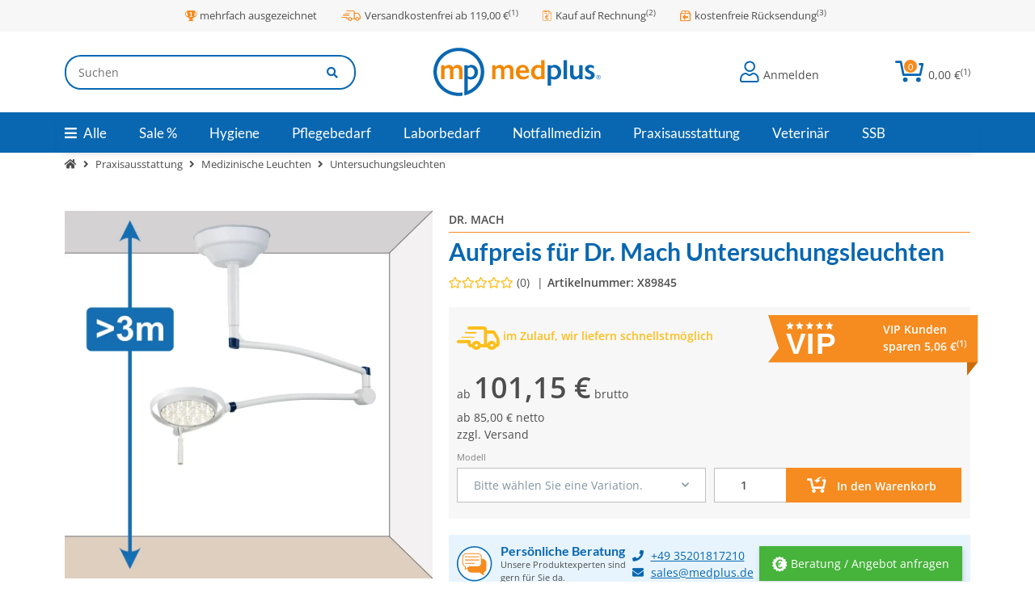

--- FILE ---
content_type: text/html; charset=utf-8
request_url: https://www.medplus24.de/Aufpreis-Dr-Mach-Untersuchungsleuchten
body_size: 93021
content:
<!DOCTYPE html>
<html lang="de" itemscope itemtype="https://schema.org/ItemPage" class="wf-disabled">
    
    <head>
    <script>
        window.dataLayer = window.dataLayer || [];
        function gtag(){dataLayer.push(arguments);}
    </script>
<script>let dynamicRemarketingLayer = {'value': 101.15,'items': [{"id": "X89845","google_business_vertical": "retail"}]};</script><script>(function() {window.dataLayer = window.dataLayer || [];const data = {'event': 'view_item','ecommerce': {'currency': "EUR",'items': [{'item_id': "X89845",'item_name': "Aufpreis f&uuml;r Dr. Mach Untersuchungsleuchten",'item_brand': "Dr. Mach",'item_list_name': "Untersuchungsleuchten",'item_category': 'Stoffekontor','item_category2': 'Praxisausstattung','item_category3': 'Medizinische Leuchten','item_category4': 'Untersuchungsleuchten','item_category5': 'Aufpreis f&amp;uuml;r Dr. Mach Untersuchungsleuchten','price': 101.15}]}};if (typeof(window.dynamicRemarketingLayer) !== "undefined") {data.value = window.dynamicRemarketingLayer.value;data.items = window.dynamicRemarketingLayer.items;}dataLayer.push(data);})();</script>
    
    <meta http-equiv="content-type" content="text/html; charset=utf-8">
        
        
        <link rel="preload" href="https://www.medplus24.de/templates/easyTemplate360Child/themes/etChild/webfonts/etchildfont.woff2?v=1.3.21" as="font" type="font/woff2" crossorigin="anonymous">
    <link rel="preload" href="https://www.medplus24.de/templates/easyTemplate360Child/themes/etChild/webfonts/lato-v24-latin-300.woff2?v=1.3.21" as="font" type="font/woff2" crossorigin="anonymous">
    <link rel="preload" href="https://www.medplus24.de/templates/easyTemplate360Child/themes/etChild/webfonts/lato-v24-latin-regular.woff2?v=1.3.21" as="font" type="font/woff2" crossorigin="anonymous">
    <link rel="preload" href="https://www.medplus24.de/templates/easyTemplate360Child/themes/etChild/webfonts/lato-v24-latin-700.woff2?v=1.3.21" as="font" type="font/woff2" crossorigin="anonymous">
    <link rel="preload" href="https://www.medplus24.de/templates/easyTemplate360Child/themes/etChild/webfonts/open-sans-v35-latin-300.woff2?v=1.3.21" as="font" type="font/woff2" crossorigin="anonymous">
    <link rel="preload" href="https://www.medplus24.de/templates/easyTemplate360Child/themes/etChild/webfonts/open-sans-v35-latin-regular.woff2?v=1.3.21" as="font" type="font/woff2" crossorigin="anonymous">
    <link rel="preload" href="https://www.medplus24.de/templates/easyTemplate360Child/themes/etChild/webfonts/open-sans-v35-latin-600.woff2?v=1.3.21" as="font" type="font/woff2" crossorigin="anonymous">
    <meta name="description" itemprop="description" content="Der Aufpreis für Dr. Mach Untersuchungsleuchten wird benötigt, sofern eine Raumhöhe über drei Meter vorliegt.">
        <meta name="viewport" content="width=device-width, initial-scale=1.0, shrink-to-fit=no">
    <meta http-equiv="X-UA-Compatible" content="IE=edge">
                    
    
    
                
    <meta name="robots" content="index, follow">

    <meta itemprop="url" content="https://www.medplus24.de/Aufpreis-Dr-Mach-Untersuchungsleuchten">
    
                <meta name="theme-color" content="#ffffff">
        <meta name="msapplication-TileColor" content="#ffffff">
    
    <meta property="og:type" content="website">
    <meta property="og:site_name" content="Aufpreis für Dr. Mach Untersuchungsleuchten | medplus">
    <meta property="og:title" content="Aufpreis für Dr. Mach Untersuchungsleuchten | medplus">
    <meta property="og:description" content="Der Aufpreis für Dr. Mach Untersuchungsleuchten wird benötigt, sofern eine Raumhöhe über drei Meter vorliegt.">
    <meta property="og:url" content="https://www.medplus24.de/Aufpreis-Dr-Mach-Untersuchungsleuchten">

            <meta itemprop="image" content="https://www.medplus24.de/media/image/product/18314/lg/aufpreis-dr-mach-untersuchungsleuchten.png">
        <meta property="og:image" content="https://www.medplus24.de/media/image/product/18314/lg/aufpreis-dr-mach-untersuchungsleuchten.png">
        
            <link rel="alternate" hreflang="de-DE" href="https://www.medplus24.de/Aufpreis-Dr-Mach-Untersuchungsleuchten">
            <link rel="alternate" hreflang="de-AT" href="https://www.medplus24.at/Aufpreis-Dr-Mach-Untersuchungsleuchten">
            <link rel="alternate" hreflang="x-default" href="https://www.medplus24.de/Aufpreis-Dr-Mach-Untersuchungsleuchten">
    

        <title itemprop="name">Aufpreis für Dr. Mach Untersuchungsleuchten | medplus</title>
        
                    

        
            <link rel="canonical" href="https://www.medplus24.de/Aufpreis-Dr-Mach-Untersuchungsleuchten">
    

        

        
            
                            <link type="image/x-icon" href="https://www.medplus24.de/mediafiles/s360/System/favicon.ico" rel="icon">
                    



        
                                                                
            <style id="criticalCSS">
                
                                                            @charset "UTF-8";:root{--grid-gutter-width: 20px;--et-var-image-path: images;--et-var-gray-lighter: #f5f7fa;--et-var-gray-light: #9b9b9b;--et-var-gray: #707070;--et-var-gray-dark: #525252;--et-var-gray-medium: #ebebeb;--et-var-gray-darker: #525252;--et-var-sand: #ebebeb;--et-var-cool-white: #f8f8f8;--et-var-primary: #0967B1;--et-var-secondary: #F68B1F;--et-var-success: #15906F;--et-var-bg-success: #D8FEC9;--et-var-info: #2684A7;--et-var-bg-info: #DBFAFF;--et-var-warning: #E2AF08;--et-var-bg-warning: #FFF3CD;--et-var-danger: #B11835;--et-var-bg-danger: #FAD5DB;--et-var-bg-main: #FFFFFF;--et-var-bg-main-ligther: #FFFFFF;--et-var-white: #ffffff;--et-var-black: #000000;--et-var-light: #4D4D4D;--et-var-dark: #4D4D4D;--et-var-gray-100: #f5f7fa;--et-var-gray-500: #9b9b9b;--et-var-gray-600: #707070;--et-var-gray-700: #525252;--et-var-yiq-text-dark: #181819;--et-var-yiq-text-light: #F5F5F5;--et-var-bg-typeahead-fix: #FFFFFF !important;--et-var-theme-color-gray: ;--et-var-theme-color-gray-light: #f5f7fa;--et-var-theme-color-gray-medium: #ebebeb;--et-var-theme-color-gray-dark: #9b9b9b;--et-var-theme-color-gray-darker: #525252;--et-var-spacers-0: 0;--et-var-spacers-1: 0.25rem;--et-var-spacers-2: 0.5rem;--et-var-spacers-3: 1rem;--et-var-spacers-4: 1.5rem;--et-var-spacers-5: 2rem;--et-var-spacers-6: 3rem;--et-var-spacers-7: 4rem;--et-var-spacers-8: 5rem;--et-var-grid-gutter-width: 20px;--et-var-grid-row-columns: 12;--et-var-grid-breakpoints-xs: 0;--et-var-grid-breakpoints-sm: 662px;--et-var-grid-breakpoints-md: 834px;--et-var-grid-breakpoints-lg: 1232px;--et-var-grid-breakpoints-xl: 1458px;--et-var-container-max-widths-md: 780px;--et-var-container-max-widths-lg: 1140px;--et-var-container-max-widths-xl: 1320px;--et-var-container-fluid-max-width: 1920px;--et-var-line-height-base: 1.5;--et-var-fa-font-path: "../webfonts";--et-var-fa-mixin-font-family: "Font Awesome 5 Free";--et-var-fa-mixin-font-weight-regular: 400;--et-var-fa-mixin-font-weight-solid: 900;--et-var-font-family-sans-serif: sans-serif;--et-var-font-accent: inherit;--et-var-font-size-base: 0.9375rem;--et-var-font-size-lg: 1rem;--et-var-font-size-sm: 0.75rem;--et-var-font-size-xs: 0.6875rem;--et-var-font-weight-lighter: lighter;--et-var-font-weight-light: 300;--et-var-font-weight-normal: 400;--et-var-font-weight-semibold: 600;--et-var-font-weight-bold: 700;--et-var-font-weight-bolder: bolder;--et-var-h1-font-size: 1.5625rem;--et-var-h2-font-size: 1.375rem;--et-var-h3-font-size: 1.125rem;--et-var-h4-font-size: 1rem;--et-var-h5-font-size: 1rem;--et-var-h6-font-size: 1rem;--et-var-headings-margin-bottom: 10px;--et-var-headings-font-family: sans-serif;--et-var-headings-font-weight: 400;--et-var-headings-color: #181819;--et-var-btn-box-shadow: none;--et-var-btn-active-box-shadow: none;--et-var-btn-focus-box-shadow: none;--et-var-btn-focus-width: 0;--et-var-btn-decoration: none;--et-var-btn-hover-decoration: none;--et-var-btn-font-weight: 400;--et-var-transition-base-duration: 0.2s;--et-var-transition-base-timing: ease-in-out;--et-var-transition-base: all 0.2s ease-in-out;--et-var-transition-fade: opacity 0.35s linear;--et-var-focus-border-color: #0967B1;--et-var-highlight-border-size: 0.375rem;--et-var-body-bg: #FFFFFF;--et-var-body-color: #181819;--et-var-table-color: #181819;--et-var-copyright-bg-color: #808080;--et-var-footer-bg-color: #FFFFFF;--et-var-footer-color: #181819;--et-var-header-bg-color: #FFFFFF;--et-var-header-color: #181819;--et-var-navbar-light-hover-color: #0967B1;--et-var-text-muted: #8395A0;--et-var-text-muted-header: #8395A0;--et-var-input-color-placeholder: #8395A0;--et-var-link-color: #0967B1;--et-var-link-decoration: underline;--et-var-link-hover-color: #F68B1F;--et-var-link-hover-decoration: none;--et-var-border-radius: 3px;--et-var-border-radius-lg: 3px;--et-var-border-radius-sm: 3px;--et-var-border-width: 1px;--et-var-border-color: #F68B1F;--et-var-table-border-color: #BFBFBF;--et-var-card-border-color: #4D4D4D;--et-var-card-cap-bg: #4D4D4D;--et-var-card-bg: #FFFFFF;--et-var-searchcloud-font-size-scaling: 30%;--et-var-navbar-light-color: #BFBFBF;--et-var-input-bg: #FFFFFF;--et-var-input-focus-border-color: #F68B1F;--et-var-input-focus-box-shadow: none;--et-var-list-group-bg: #FFFFFF;--et-var-list-group-disabled-bg: #FFFFFF;--et-var-progress-bar-color: #0967B1;--et-var-progress-border-radius: 0;--et-var-progress-bar-transition: width 0.1s ease;--et-var-progress-height: 10px;--et-var-table-accent-bg: #4D4D4D;--et-var-table-hover-bg: #4D4D4D;--et-var-table-hover-color: #F5F5F5;--et-var-table-cell-padding: 0.75rem;--et-var-table-cell-padding-x: 1rem;--et-var-table-cell-padding-y: 0.75rem;--et-var-table-cell-padding-sm: 0.5rem 1rem;--et-var-table-striped-order: even;--et-var-sizes-20: 20%;--et-var-sizes-40: 40%;--et-var-sizes-60: 60%;--et-var-sizes-80: 80%;--et-var-url-0: url(../../images/loading.gif);--et-var-url-1: url(../../images/loading-sm.gif);--et-var-tooltip-font-size: 0.75rem;--et-var-tooltip-color: #4D4D4D;--et-var-tooltip-border-color: #4D4D4D;--et-var-tooltip-bg: #FFFFFF;--et-var-tooltip-border-radius: 3px;--et-var-tooltip-arrow-color: #4D4D4D;--et-var-tooltip-arrow-inner-color: #FFFFFF;--et-var-tooltip-border-width: 1px;--et-var-tooltip-arrow-inner-width: 0.8rem;--et-var-tooltip-arrow-inner-height: 0.4rem;--et-var-tooltip-arrow-width: 0.88rem;--et-var-tooltip-arrow-height: 0.45rem;--et-var-tooltip-margin: 0.5rem;--et-var-input-btn-padding-y: 0.625rem;--et-var-input-btn-padding-x: 0.9375rem;--et-var-input-btn-padding-y-sm: 0.375rem;--et-var-input-btn-font-size-sm: 0.9375rem;--et-var-input-height: calc(1.5em + 1.25rem + 2px);--et-var-input-border-color: #BFBFBF;--et-var-input-border-width: 1px;--et-var-custom-select-indicator-padding: 1.875rem;--et-var-custom-select-indicator-color: #ffffff;--et-var-custom-select-indicator-bg: #BFBFBF;--et-var-custom-select-indicator: url("data:image/svg+xml,%3Csvg xmlns='http://www.w3.org/2000/svg' viewBox='0 0 32 32' fill='%23BFBFBF' x='0px' y='0px' style='enable-background:new 0 0 32 32;' xml:space='preserve'%3E%3Cpolygon  points='16,18.2 11.8,14.6 12.4,13.8 16,16.8 19.6,13.8 20.2,14.6 '/%3E%3C/svg%3E");--et-var-custom-select-invalid-indicator: url("data:image/svg+xml,%3Csvg xmlns='http://www.w3.org/2000/svg' viewBox='0 0 32.1 32'%3E%3Crect fill='%23B11835' width='32.1' height='32'/%3E%3Cpath fill='%23ffffff' d='M20.4,15l-4.2,4.2c-0.1,0.1-0.1,0.1-0.2,0.1s-0.2,0-0.2-0.1L11.7,15c-0.1-0.1-0.1-0.1-0.1-0.2s0-0.2,0.1-0.2l0.4-0.4c0.1-0.1,0.1-0.1,0.2-0.1c0.1,0,0.2,0,0.2,0.1l3.5,3.5l3.5-3.5c0.1-0.1,0.1-0.1,0.2-0.1s0.2,0,0.2,0.1l0.4,0.4c0.1,0.1,0.1,0.1,0.1,0.2S20.5,14.9,20.4,15z'/%3E%3C/svg%3E");--et-var-custom-select-valid-indicator: url("data:image/svg+xml,%3Csvg xmlns='http://www.w3.org/2000/svg' viewBox='0 0 32.1 32'%3E%3Crect fill='%2315906F' width='32.1' height='32'/%3E%3Cpath fill='%23ffffff' d='M20.4,15l-4.2,4.2c-0.1,0.1-0.1,0.1-0.2,0.1s-0.2,0-0.2-0.1L11.7,15c-0.1-0.1-0.1-0.1-0.1-0.2s0-0.2,0.1-0.2l0.4-0.4c0.1-0.1,0.1-0.1,0.2-0.1c0.1,0,0.2,0,0.2,0.1l3.5,3.5l3.5-3.5c0.1-0.1,0.1-0.1,0.2-0.1s0.2,0,0.2,0.1l0.4,0.4c0.1,0.1,0.1,0.1,0.1,0.2S20.5,14.9,20.4,15z'/%3E%3C/svg%3E");--et-var-custom-select-background: url("data:image/svg+xml,%3Csvg xmlns='http://www.w3.org/2000/svg' viewBox='0 0 32 32' fill='%23BFBFBF' x='0px' y='0px' style='enable-background:new 0 0 32 32;' xml:space='preserve'%3E%3Cpolygon  points='16,18.2 11.8,14.6 12.4,13.8 16,16.8 19.6,13.8 20.2,14.6 '/%3E%3C/svg%3E") no-repeat right center/auto 100%;--et-var-custom-select-box-shadow: none;--et-var-pagination-border-width: 0;--et-var-pagination-bg: transparent;--et-var-pagination-color: #0967B1;--et-var-pagination-hover-bg: transparent;--et-var-pagination-hover-color: #F68B1F;--et-var-pagination-active-bg: transparent;--et-var-pagination-active-color: #F68B1F;--et-var-pagination-focus-box-shadow: none;--et-var-pagination-disabled-color: #8395A0;--et-var-pagination-disabled-bg: transparent;--et-var-pagination-disabled-border-color: #8395A0;--et-var-breadcrumb-padding-y: 0.5rem;--et-var-breadcrumb-padding-x: 0;--et-var-breadcrumb-bg: transparent;--et-var-breadcrumb-divider-color: #0967B1;--et-var-breadcrumb-active-color: #F68B1F;--et-var-breadcrumb-border-radius: 0;--et-var-breadcrumb-margin-bottom: 0;--et-var-tap-target-size: 44px;--et-var-tap-target-size-sm: 36px;--et-var-ribbon-colors-1: #FFFFFF;--et-var-ribbon-colors-2: #FFFFFF;--et-var-ribbon-colors-3: #FFFFFF;--et-var-ribbon-colors-4: #181819;--et-var-ribbon-colors-5: #181819;--et-var-ribbon-colors-6: #181819;--et-var-ribbon-colors-7: #181819;--et-var-ribbon-colors-8: #FFFFFF;--et-var-ribbon-colors-9: #181819;--et-var-ribbon-bg-colors-1: #EEB701;--et-var-ribbon-bg-colors-2: #F68B1F;--et-var-ribbon-bg-colors-3: #41BC75;--et-var-ribbon-bg-colors-4: #EBEBEB;--et-var-ribbon-bg-colors-5: #EBEBEB;--et-var-ribbon-bg-colors-6: #EBEBEB;--et-var-ribbon-bg-colors-7: #EBEBEB;--et-var-ribbon-bg-colors-8: #41BC75;--et-var-ribbon-bg-colors-9: #EBEBEB;--et-var-nav-tabs-border-radius: 0;--et-var-nav-tabs-link-hover-border-color: transparent;--et-var-nav-tabs-link-active-color: #F68B1F;--et-var-nav-tabs-link-active-bg: transparent;--et-var-nav-tabs-link-active-border-color: #F68B1F;--et-var-navbar-nav-link-padding-x: 1.5rem;--et-var-navbar-nav-link-padding-y: 1.5rem;--et-var-nav-link-padding-x: 1rem;--et-var-navbar-padding-y: 0.4rem;--et-var-navbar-padding-y-lg: 0.6rem;--et-var-navbar-image-height: 2rem;--et-var-navbar-image-height-lg: 3.0625rem;--et-var-modal-inner-padding: 1rem 0;--et-var-modal-content-padding: 1rem 2rem;--et-var-modal-content-padding-sm: 1rem;--et-var-modal-content-border-width: 0;--et-var-modal-content-box-shadow-sm-up: 0 0 0.625rem rgba(0, 0, 0, 0.16);--et-var-modal-content-border-radius: 3px;--et-var-modal-header-border-width: 1px;--et-var-modal-header-padding-y: 0.5rem;--et-var-modal-header-padding-x: 0;--et-var-modal-backdrop-opacity: 0.8;--et-var-modal-md: 700px;--et-var-progress-bg: #F68B1F;--et-var-progress-box-shadow: none;--et-var-enable-caret: false;--et-var-enable-shadows: true;--et-var-dropdown-box-shadow: 0 0.0625rem 0.75rem rgba(0, 0, 0, 0.16);--et-var-dropdown-border-width: 0;--et-var-dropdown-border-radius: 3px;--et-var-dropdown-link-bg-color: transparent;--et-var-dropdown-link-color: inherit;--et-var-dropdown-link-hover-color: #F68B1F;--et-var-dropdown-link-hover-bg: #FFFFFF;--et-var-dropdown-link-active-color: #F68B1F;--et-var-dropdown-link-active-bg: #FFFFFF;--et-var-dropdown-padding-y: 0;--et-var-fallbackFontFamily: sans-serif;--et-var-component-active-color: #F5F5F5;--et-var-component-active-bg: #181819;--et-var-et-boxed-content-bg: #F7F7F7;--et-var-et-boxed-content-color: #181819;--et-var-et-boxed-content-border: initial;--et-var-et-boxed-content-border-radius: 3px;--et-var-et-boxed-content-margin-bottom: 20px;--et-var-et-boxed-content-margin-bottom-xs: 20px;--et-var-et-boxed-content-margin-bottom-sm: 20px;--et-var-et-boxed-content-margin-bottom-md: 20px;--et-var-et-boxed-content-margin-bottom-lg: 20px;--et-var-et-boxed-content-margin-bottom-xl: 20px;--et-var-et-boxed-content-padding: 1.875rem;--et-var-et-boxed-content-padding-xs: 1.875rem;--et-var-et-boxed-content-padding-sm: 1.875rem;--et-var-et-boxed-content-padding-md: 1.875rem;--et-var-et-boxed-content-padding-lg: 1.875rem;--et-var-et-boxed-content-padding-xl: 1.875rem;--et-var-wcag-touch-target-min-height: 24px}:root{--blue: #007bff;--indigo: #6610f2;--purple: #6f42c1;--pink: #e83e8c;--red: #dc3545;--orange: #fd7e14;--yellow: #ffc107;--green: #28a745;--teal: #20c997;--cyan: #17a2b8;--white: #ffffff;--gray: #707070;--gray-dark: #343a40;--primary: #0967B1;--secondary: #F68B1F;--success: #15906F;--info: #2684A7;--warning: #E2AF08;--danger: #B11835;--light: #4D4D4D;--dark: #4D4D4D;--primary1: #0967B1;--primary2: #F68B1F;--primary3: #46B33B;--primary4: #E7F4FE;--neutral1: #4D4D4D;--neutral2: #EDEDED;--neutral3: #F7F7F7;--neutral4: #808080;--neutral5: #BFBFBF;--delivery-status-0: #E50815;--delivery-status-1: #FCBE1A;--delivery-status-2: #169936;--breakpoint-xs: 0;--breakpoint-sm: 662px;--breakpoint-md: 834px;--breakpoint-lg: 1232px;--breakpoint-xl: 1458px;--font-family-sans-serif: "Lato", "sans-serif";--font-family-monospace: SFMono-Regular, Menlo, Monaco, Consolas, "Liberation Mono", "Courier New", monospace}*,*::before,*::after{box-sizing:border-box}html{font-family:sans-serif;line-height:1.15;-webkit-text-size-adjust:100%;-webkit-tap-highlight-color:rgba(0,0,0,0)}article,aside,figcaption,figure,footer,header,hgroup,main,nav,section{display:block}body{margin:0;font-family:"Open Sans",Helvetica,Arial,"sans-serif";font-size:0.875rem;font-weight:400;line-height:1.5;color:#4d4d4d;text-align:left;background-color:#fff}[tabindex="-1"]:focus:not(:focus-visible){outline:0 !important}hr{box-sizing:content-box;height:0;overflow:visible}h1,h2,h3,h4,h5,h6{margin-top:0;margin-bottom:10px}p{margin-top:0;margin-bottom:1rem}abbr[title],abbr[data-original-title]{text-decoration:underline;-webkit-text-decoration:underline dotted;text-decoration:underline dotted;cursor:help;border-bottom:0;-webkit-text-decoration-skip-ink:none;text-decoration-skip-ink:none}address{margin-bottom:1rem;font-style:normal;line-height:inherit}ol,ul,dl{margin-top:0;margin-bottom:1rem}ol ol,ul ul,ol ul,ul ol{margin-bottom:0}dt{font-weight:600}dd{margin-bottom:.5rem;margin-left:0}blockquote{margin:0 0 1rem}b,strong{font-weight:bolder}small{font-size:80%}sub,sup{position:relative;font-size:75%;line-height:0;vertical-align:baseline}sub{bottom:-0.25em}sup{top:-0.5em}a{color:#0967b1;text-decoration:underline;background-color:rgba(0,0,0,0)}a:hover{color:#f68b1f;text-decoration:none}a:not([href]):not([class]){color:inherit;text-decoration:none}a:not([href]):not([class]):hover{color:inherit;text-decoration:none}pre,code,kbd,samp{font-family:SFMono-Regular,Menlo,Monaco,Consolas,"Liberation Mono","Courier New",monospace;font-size:1em}pre{margin-top:0;margin-bottom:1rem;overflow:auto;-ms-overflow-style:scrollbar}figure{margin:0 0 1rem}img{vertical-align:middle;border-style:none}svg{overflow:hidden;vertical-align:middle}table{border-collapse:collapse}caption{padding-top:.75rem;padding-bottom:.75rem;color:gray;text-align:left;caption-side:bottom}th{text-align:inherit;text-align:-webkit-match-parent}label{display:inline-block;margin-bottom:.5rem}button{border-radius:0}button:focus:not(:focus-visible){outline:0}input,button,select,optgroup,textarea{margin:0;font-family:inherit;font-size:inherit;line-height:inherit}button,input{overflow:visible}button,select{text-transform:none}[role=button]{cursor:pointer}select{word-wrap:normal}button,[type=button],[type=reset],[type=submit]{-webkit-appearance:button}button:not(:disabled),[type=button]:not(:disabled),[type=reset]:not(:disabled),[type=submit]:not(:disabled){cursor:pointer}button::-moz-focus-inner,[type=button]::-moz-focus-inner,[type=reset]::-moz-focus-inner,[type=submit]::-moz-focus-inner{padding:0;border-style:none}input[type=radio],input[type=checkbox]{box-sizing:border-box;padding:0}textarea{overflow:auto;resize:vertical}fieldset{min-width:0;padding:0;margin:0;border:0}legend{display:block;width:100%;max-width:100%;padding:0;margin-bottom:.5rem;font-size:1.5rem;line-height:inherit;color:inherit;white-space:normal}progress{vertical-align:baseline}[type=number]::-webkit-inner-spin-button,[type=number]::-webkit-outer-spin-button{height:auto}[type=search]{outline-offset:-2px;-webkit-appearance:none}[type=search]::-webkit-search-decoration{-webkit-appearance:none}::-webkit-file-upload-button{font:inherit;-webkit-appearance:button}output{display:inline-block}summary{display:list-item;cursor:pointer}template{display:none}[hidden]{display:none !important}.img-fluid{max-width:100%;height:auto}.img-thumbnail{padding:.25rem;background-color:#fff;border:1px solid #dee2e6;border-radius:0;box-shadow:0 1px 2px rgba(0,0,0,.075);max-width:100%;height:auto}.figure{display:inline-block}.figure-img{margin-bottom:.5rem;line-height:1}.figure-caption{font-size:90%;color:#707070}.container,.container-fluid,.container-xl,.container-lg,.container-md{width:100%;padding-right:10px;padding-left:10px;margin-right:auto;margin-left:auto}@media(min-width: 834px){.container-md,.container-sm,.container{max-width:780px}}@media(min-width: 1232px){.container-lg,.container-md,.container-sm,.container{max-width:1140px}}@media(min-width: 1458px){.container-xl,.container-lg,.container-md,.container-sm,.container{max-width:1320px}}.row{display:flex;flex-wrap:wrap;margin-right:-10px;margin-left:-10px}.no-gutters{margin-right:0;margin-left:0}.no-gutters>.col,.no-gutters>[class*=col-]{padding-right:0;padding-left:0}.col-xl,.col-xl-auto,.col-xl-12,.col-xl-11,.col-xl-10,.col-xl-9,.col-xl-8,.col-xl-7,.col-xl-6,.col-xl-5,.col-xl-4,.col-xl-3,.col-xl-2,.col-xl-1,.col-lg,.col-lg-auto,.col-lg-12,.col-lg-11,.col-lg-10,.col-lg-9,.col-lg-8,.col-lg-7,.col-lg-6,.col-lg-5,.col-lg-4,.col-lg-3,.col-lg-2,.col-lg-1,.col-md,.col-md-auto,.col-md-12,.col-md-11,.col-md-10,.col-md-9,.col-md-8,.col-md-7,.col-md-6,.col-md-5,.col-md-4,.col-md-3,.col-md-2,.col-md-1,.col-sm,.col-sm-auto,.col-sm-12,.col-sm-11,.col-sm-10,.col-sm-9,.col-sm-8,.col-sm-7,.col-sm-6,.col-sm-5,.col-sm-4,.col-sm-3,.col-sm-2,.col-sm-1,.col,.col-auto,.col-12,.col-11,.col-10,.col-9,.col-8,.col-7,.col-6,.col-5,.col-4,.col-3,.col-2,.col-1{position:relative;width:100%;padding-right:10px;padding-left:10px}.col{flex-basis:0;flex-grow:1;max-width:100%}.row-cols-1>*{flex:0 0 100%;max-width:100%}.row-cols-2>*{flex:0 0 50%;max-width:50%}.row-cols-3>*{flex:0 0 33.3333333333%;max-width:33.3333333333%}.row-cols-4>*{flex:0 0 25%;max-width:25%}.row-cols-5>*{flex:0 0 20%;max-width:20%}.row-cols-6>*{flex:0 0 16.6666666667%;max-width:16.6666666667%}.row-cols-7>*{flex:0 0 14.2857142857%;max-width:14.2857142857%}.row-cols-8>*{flex:0 0 12.5%;max-width:12.5%}.row-cols-9>*{flex:0 0 11.1111111111%;max-width:11.1111111111%}.row-cols-10>*{flex:0 0 10%;max-width:10%}.row-cols-11>*{flex:0 0 9.0909090909%;max-width:9.0909090909%}.row-cols-12>*{flex:0 0 8.3333333333%;max-width:8.3333333333%}.col-auto{flex:0 0 auto;width:auto;max-width:100%}.col-1{flex:0 0 8.33333333%;max-width:8.33333333%}.col-2{flex:0 0 16.66666667%;max-width:16.66666667%}.col-3{flex:0 0 25%;max-width:25%}.col-4{flex:0 0 33.33333333%;max-width:33.33333333%}.col-5{flex:0 0 41.66666667%;max-width:41.66666667%}.col-6{flex:0 0 50%;max-width:50%}.col-7{flex:0 0 58.33333333%;max-width:58.33333333%}.col-8{flex:0 0 66.66666667%;max-width:66.66666667%}.col-9{flex:0 0 75%;max-width:75%}.col-10{flex:0 0 83.33333333%;max-width:83.33333333%}.col-11{flex:0 0 91.66666667%;max-width:91.66666667%}.col-12{flex:0 0 100%;max-width:100%}.order-first{order:-1}.order-last{order:13}.order-0{order:0}.order-1{order:1}.order-2{order:2}.order-3{order:3}.order-4{order:4}.order-5{order:5}.order-6{order:6}.order-7{order:7}.order-8{order:8}.order-9{order:9}.order-10{order:10}.order-11{order:11}.order-12{order:12}.offset-1{margin-left:8.33333333%}.offset-2{margin-left:16.66666667%}.offset-3{margin-left:25%}.offset-4{margin-left:33.33333333%}.offset-5{margin-left:41.66666667%}.offset-6{margin-left:50%}.offset-7{margin-left:58.33333333%}.offset-8{margin-left:66.66666667%}.offset-9{margin-left:75%}.offset-10{margin-left:83.33333333%}.offset-11{margin-left:91.66666667%}@media(min-width: 662px){.col-sm{flex-basis:0;flex-grow:1;max-width:100%}.row-cols-sm-1>*{flex:0 0 100%;max-width:100%}.row-cols-sm-2>*{flex:0 0 50%;max-width:50%}.row-cols-sm-3>*{flex:0 0 33.3333333333%;max-width:33.3333333333%}.row-cols-sm-4>*{flex:0 0 25%;max-width:25%}.row-cols-sm-5>*{flex:0 0 20%;max-width:20%}.row-cols-sm-6>*{flex:0 0 16.6666666667%;max-width:16.6666666667%}.row-cols-sm-7>*{flex:0 0 14.2857142857%;max-width:14.2857142857%}.row-cols-sm-8>*{flex:0 0 12.5%;max-width:12.5%}.row-cols-sm-9>*{flex:0 0 11.1111111111%;max-width:11.1111111111%}.row-cols-sm-10>*{flex:0 0 10%;max-width:10%}.row-cols-sm-11>*{flex:0 0 9.0909090909%;max-width:9.0909090909%}.row-cols-sm-12>*{flex:0 0 8.3333333333%;max-width:8.3333333333%}.col-sm-auto{flex:0 0 auto;width:auto;max-width:100%}.col-sm-1{flex:0 0 8.33333333%;max-width:8.33333333%}.col-sm-2{flex:0 0 16.66666667%;max-width:16.66666667%}.col-sm-3{flex:0 0 25%;max-width:25%}.col-sm-4{flex:0 0 33.33333333%;max-width:33.33333333%}.col-sm-5{flex:0 0 41.66666667%;max-width:41.66666667%}.col-sm-6{flex:0 0 50%;max-width:50%}.col-sm-7{flex:0 0 58.33333333%;max-width:58.33333333%}.col-sm-8{flex:0 0 66.66666667%;max-width:66.66666667%}.col-sm-9{flex:0 0 75%;max-width:75%}.col-sm-10{flex:0 0 83.33333333%;max-width:83.33333333%}.col-sm-11{flex:0 0 91.66666667%;max-width:91.66666667%}.col-sm-12{flex:0 0 100%;max-width:100%}.order-sm-first{order:-1}.order-sm-last{order:13}.order-sm-0{order:0}.order-sm-1{order:1}.order-sm-2{order:2}.order-sm-3{order:3}.order-sm-4{order:4}.order-sm-5{order:5}.order-sm-6{order:6}.order-sm-7{order:7}.order-sm-8{order:8}.order-sm-9{order:9}.order-sm-10{order:10}.order-sm-11{order:11}.order-sm-12{order:12}.offset-sm-0{margin-left:0}.offset-sm-1{margin-left:8.33333333%}.offset-sm-2{margin-left:16.66666667%}.offset-sm-3{margin-left:25%}.offset-sm-4{margin-left:33.33333333%}.offset-sm-5{margin-left:41.66666667%}.offset-sm-6{margin-left:50%}.offset-sm-7{margin-left:58.33333333%}.offset-sm-8{margin-left:66.66666667%}.offset-sm-9{margin-left:75%}.offset-sm-10{margin-left:83.33333333%}.offset-sm-11{margin-left:91.66666667%}}@media(min-width: 834px){.col-md{flex-basis:0;flex-grow:1;max-width:100%}.row-cols-md-1>*{flex:0 0 100%;max-width:100%}.row-cols-md-2>*{flex:0 0 50%;max-width:50%}.row-cols-md-3>*{flex:0 0 33.3333333333%;max-width:33.3333333333%}.row-cols-md-4>*{flex:0 0 25%;max-width:25%}.row-cols-md-5>*{flex:0 0 20%;max-width:20%}.row-cols-md-6>*{flex:0 0 16.6666666667%;max-width:16.6666666667%}.row-cols-md-7>*{flex:0 0 14.2857142857%;max-width:14.2857142857%}.row-cols-md-8>*{flex:0 0 12.5%;max-width:12.5%}.row-cols-md-9>*{flex:0 0 11.1111111111%;max-width:11.1111111111%}.row-cols-md-10>*{flex:0 0 10%;max-width:10%}.row-cols-md-11>*{flex:0 0 9.0909090909%;max-width:9.0909090909%}.row-cols-md-12>*{flex:0 0 8.3333333333%;max-width:8.3333333333%}.col-md-auto{flex:0 0 auto;width:auto;max-width:100%}.col-md-1{flex:0 0 8.33333333%;max-width:8.33333333%}.col-md-2{flex:0 0 16.66666667%;max-width:16.66666667%}.col-md-3{flex:0 0 25%;max-width:25%}.col-md-4{flex:0 0 33.33333333%;max-width:33.33333333%}.col-md-5{flex:0 0 41.66666667%;max-width:41.66666667%}.col-md-6{flex:0 0 50%;max-width:50%}.col-md-7{flex:0 0 58.33333333%;max-width:58.33333333%}.col-md-8{flex:0 0 66.66666667%;max-width:66.66666667%}.col-md-9{flex:0 0 75%;max-width:75%}.col-md-10{flex:0 0 83.33333333%;max-width:83.33333333%}.col-md-11{flex:0 0 91.66666667%;max-width:91.66666667%}.col-md-12{flex:0 0 100%;max-width:100%}.order-md-first{order:-1}.order-md-last{order:13}.order-md-0{order:0}.order-md-1{order:1}.order-md-2{order:2}.order-md-3{order:3}.order-md-4{order:4}.order-md-5{order:5}.order-md-6{order:6}.order-md-7{order:7}.order-md-8{order:8}.order-md-9{order:9}.order-md-10{order:10}.order-md-11{order:11}.order-md-12{order:12}.offset-md-0{margin-left:0}.offset-md-1{margin-left:8.33333333%}.offset-md-2{margin-left:16.66666667%}.offset-md-3{margin-left:25%}.offset-md-4{margin-left:33.33333333%}.offset-md-5{margin-left:41.66666667%}.offset-md-6{margin-left:50%}.offset-md-7{margin-left:58.33333333%}.offset-md-8{margin-left:66.66666667%}.offset-md-9{margin-left:75%}.offset-md-10{margin-left:83.33333333%}.offset-md-11{margin-left:91.66666667%}}@media(min-width: 1232px){.col-lg{flex-basis:0;flex-grow:1;max-width:100%}.row-cols-lg-1>*{flex:0 0 100%;max-width:100%}.row-cols-lg-2>*{flex:0 0 50%;max-width:50%}.row-cols-lg-3>*{flex:0 0 33.3333333333%;max-width:33.3333333333%}.row-cols-lg-4>*{flex:0 0 25%;max-width:25%}.row-cols-lg-5>*{flex:0 0 20%;max-width:20%}.row-cols-lg-6>*{flex:0 0 16.6666666667%;max-width:16.6666666667%}.row-cols-lg-7>*{flex:0 0 14.2857142857%;max-width:14.2857142857%}.row-cols-lg-8>*{flex:0 0 12.5%;max-width:12.5%}.row-cols-lg-9>*{flex:0 0 11.1111111111%;max-width:11.1111111111%}.row-cols-lg-10>*{flex:0 0 10%;max-width:10%}.row-cols-lg-11>*{flex:0 0 9.0909090909%;max-width:9.0909090909%}.row-cols-lg-12>*{flex:0 0 8.3333333333%;max-width:8.3333333333%}.col-lg-auto{flex:0 0 auto;width:auto;max-width:100%}.col-lg-1{flex:0 0 8.33333333%;max-width:8.33333333%}.col-lg-2{flex:0 0 16.66666667%;max-width:16.66666667%}.col-lg-3{flex:0 0 25%;max-width:25%}.col-lg-4{flex:0 0 33.33333333%;max-width:33.33333333%}.col-lg-5{flex:0 0 41.66666667%;max-width:41.66666667%}.col-lg-6{flex:0 0 50%;max-width:50%}.col-lg-7{flex:0 0 58.33333333%;max-width:58.33333333%}.col-lg-8{flex:0 0 66.66666667%;max-width:66.66666667%}.col-lg-9{flex:0 0 75%;max-width:75%}.col-lg-10{flex:0 0 83.33333333%;max-width:83.33333333%}.col-lg-11{flex:0 0 91.66666667%;max-width:91.66666667%}.col-lg-12{flex:0 0 100%;max-width:100%}.order-lg-first{order:-1}.order-lg-last{order:13}.order-lg-0{order:0}.order-lg-1{order:1}.order-lg-2{order:2}.order-lg-3{order:3}.order-lg-4{order:4}.order-lg-5{order:5}.order-lg-6{order:6}.order-lg-7{order:7}.order-lg-8{order:8}.order-lg-9{order:9}.order-lg-10{order:10}.order-lg-11{order:11}.order-lg-12{order:12}.offset-lg-0{margin-left:0}.offset-lg-1{margin-left:8.33333333%}.offset-lg-2{margin-left:16.66666667%}.offset-lg-3{margin-left:25%}.offset-lg-4{margin-left:33.33333333%}.offset-lg-5{margin-left:41.66666667%}.offset-lg-6{margin-left:50%}.offset-lg-7{margin-left:58.33333333%}.offset-lg-8{margin-left:66.66666667%}.offset-lg-9{margin-left:75%}.offset-lg-10{margin-left:83.33333333%}.offset-lg-11{margin-left:91.66666667%}}@media(min-width: 1458px){.col-xl{flex-basis:0;flex-grow:1;max-width:100%}.row-cols-xl-1>*{flex:0 0 100%;max-width:100%}.row-cols-xl-2>*{flex:0 0 50%;max-width:50%}.row-cols-xl-3>*{flex:0 0 33.3333333333%;max-width:33.3333333333%}.row-cols-xl-4>*{flex:0 0 25%;max-width:25%}.row-cols-xl-5>*{flex:0 0 20%;max-width:20%}.row-cols-xl-6>*{flex:0 0 16.6666666667%;max-width:16.6666666667%}.row-cols-xl-7>*{flex:0 0 14.2857142857%;max-width:14.2857142857%}.row-cols-xl-8>*{flex:0 0 12.5%;max-width:12.5%}.row-cols-xl-9>*{flex:0 0 11.1111111111%;max-width:11.1111111111%}.row-cols-xl-10>*{flex:0 0 10%;max-width:10%}.row-cols-xl-11>*{flex:0 0 9.0909090909%;max-width:9.0909090909%}.row-cols-xl-12>*{flex:0 0 8.3333333333%;max-width:8.3333333333%}.col-xl-auto{flex:0 0 auto;width:auto;max-width:100%}.col-xl-1{flex:0 0 8.33333333%;max-width:8.33333333%}.col-xl-2{flex:0 0 16.66666667%;max-width:16.66666667%}.col-xl-3{flex:0 0 25%;max-width:25%}.col-xl-4{flex:0 0 33.33333333%;max-width:33.33333333%}.col-xl-5{flex:0 0 41.66666667%;max-width:41.66666667%}.col-xl-6{flex:0 0 50%;max-width:50%}.col-xl-7{flex:0 0 58.33333333%;max-width:58.33333333%}.col-xl-8{flex:0 0 66.66666667%;max-width:66.66666667%}.col-xl-9{flex:0 0 75%;max-width:75%}.col-xl-10{flex:0 0 83.33333333%;max-width:83.33333333%}.col-xl-11{flex:0 0 91.66666667%;max-width:91.66666667%}.col-xl-12{flex:0 0 100%;max-width:100%}.order-xl-first{order:-1}.order-xl-last{order:13}.order-xl-0{order:0}.order-xl-1{order:1}.order-xl-2{order:2}.order-xl-3{order:3}.order-xl-4{order:4}.order-xl-5{order:5}.order-xl-6{order:6}.order-xl-7{order:7}.order-xl-8{order:8}.order-xl-9{order:9}.order-xl-10{order:10}.order-xl-11{order:11}.order-xl-12{order:12}.offset-xl-0{margin-left:0}.offset-xl-1{margin-left:8.33333333%}.offset-xl-2{margin-left:16.66666667%}.offset-xl-3{margin-left:25%}.offset-xl-4{margin-left:33.33333333%}.offset-xl-5{margin-left:41.66666667%}.offset-xl-6{margin-left:50%}.offset-xl-7{margin-left:58.33333333%}.offset-xl-8{margin-left:66.66666667%}.offset-xl-9{margin-left:75%}.offset-xl-10{margin-left:83.33333333%}.offset-xl-11{margin-left:91.66666667%}}.nav{display:flex;flex-wrap:wrap;padding-left:0;margin-bottom:0;list-style:none}.nav-link{display:block;padding:.5rem 1rem;text-decoration:none}.nav-link:hover,.nav-link:focus{text-decoration:none}.nav-link.disabled{color:#707070;pointer-events:none;cursor:default}.nav-tabs{border-bottom:1px solid #bfbfbf}.nav-tabs .nav-link{margin-bottom:-1px;background-color:rgba(0,0,0,0);border:1px solid rgba(0,0,0,0);border-top-left-radius:0;border-top-right-radius:0}.nav-tabs .nav-link:hover,.nav-tabs .nav-link:focus{isolation:isolate;border-color:#bfbfbf #bfbfbf #f7f7f7 #bfbfbf}.nav-tabs .nav-link.disabled{color:#707070;background-color:rgba(0,0,0,0);border-color:rgba(0,0,0,0)}.nav-tabs .nav-link.active,.nav-tabs .nav-item.show .nav-link{color:#4d4d4d;background-color:#f7f7f7;border-color:#bfbfbf #bfbfbf #f7f7f7 #bfbfbf}.nav-tabs .dropdown-menu{margin-top:-1px;border-top-left-radius:0;border-top-right-radius:0}.nav-pills .nav-link{background:none;border:0;border-radius:0}.nav-pills .nav-link.active,.nav-pills .show>.nav-link{color:#f5f5f5;background-color:#181819}.nav-fill>.nav-link,.nav-fill .nav-item{flex:1 1 auto;text-align:center}.nav-justified>.nav-link,.nav-justified .nav-item{flex-basis:0;flex-grow:1;text-align:center}.tab-content>.tab-pane{display:none}.tab-content>.active{display:block}.navbar{position:relative;display:flex;flex-wrap:wrap;align-items:center;justify-content:space-between;padding:.4rem 1rem}.navbar .container,.navbar .container-fluid,.navbar .container-md,.navbar .container-lg,.navbar .container-xl{display:flex;flex-wrap:wrap;align-items:center;justify-content:space-between}.navbar-brand{display:inline-block;padding-top:.21875rem;padding-bottom:.21875rem;margin-right:1rem;font-size:1.25rem;line-height:inherit;white-space:nowrap}.navbar-brand:hover,.navbar-brand:focus{text-decoration:none}.navbar-nav{display:flex;flex-direction:column;padding-left:0;margin-bottom:0;list-style:none}.navbar-nav .nav-link{padding-right:0;padding-left:0}.navbar-nav .dropdown-menu{position:static;float:none}.navbar-text{display:inline-block;padding-top:.5rem;padding-bottom:.5rem}.navbar-collapse{flex-basis:100%;flex-grow:1;align-items:center}.navbar-toggler{padding:.25rem .75rem;font-size:1.25rem;line-height:1;background-color:rgba(0,0,0,0);border:1px solid rgba(0,0,0,0);border-radius:0}.navbar-toggler:hover,.navbar-toggler:focus{text-decoration:none}.navbar-toggler-icon{display:inline-block;width:1.5em;height:1.5em;vertical-align:middle;content:"";background:50%/100% 100% no-repeat}.navbar-nav-scroll{max-height:75vh;overflow-y:auto}@media(max-width: 661.98px){.navbar-expand-sm>.container,.navbar-expand-sm>.container-fluid,.navbar-expand-sm>.container-md,.navbar-expand-sm>.container-lg,.navbar-expand-sm>.container-xl{padding-right:0;padding-left:0}}@media(min-width: 662px){.navbar-expand-sm{flex-flow:row nowrap;justify-content:flex-start}.navbar-expand-sm .navbar-nav{flex-direction:row}.navbar-expand-sm .navbar-nav .dropdown-menu{position:absolute}.navbar-expand-sm .navbar-nav .nav-link{padding-right:1.5rem;padding-left:1.5rem}.navbar-expand-sm>.container,.navbar-expand-sm>.container-fluid,.navbar-expand-sm>.container-md,.navbar-expand-sm>.container-lg,.navbar-expand-sm>.container-xl{flex-wrap:nowrap}.navbar-expand-sm .navbar-nav-scroll{overflow:visible}.navbar-expand-sm .navbar-collapse{display:flex !important;flex-basis:auto}.navbar-expand-sm .navbar-toggler{display:none}}@media(max-width: 833.98px){.navbar-expand-md>.container,.navbar-expand-md>.container-fluid,.navbar-expand-md>.container-md,.navbar-expand-md>.container-lg,.navbar-expand-md>.container-xl{padding-right:0;padding-left:0}}@media(min-width: 834px){.navbar-expand-md{flex-flow:row nowrap;justify-content:flex-start}.navbar-expand-md .navbar-nav{flex-direction:row}.navbar-expand-md .navbar-nav .dropdown-menu{position:absolute}.navbar-expand-md .navbar-nav .nav-link{padding-right:1.5rem;padding-left:1.5rem}.navbar-expand-md>.container,.navbar-expand-md>.container-fluid,.navbar-expand-md>.container-md,.navbar-expand-md>.container-lg,.navbar-expand-md>.container-xl{flex-wrap:nowrap}.navbar-expand-md .navbar-nav-scroll{overflow:visible}.navbar-expand-md .navbar-collapse{display:flex !important;flex-basis:auto}.navbar-expand-md .navbar-toggler{display:none}}@media(max-width: 1231.98px){.navbar-expand-lg>.container,.navbar-expand-lg>.container-fluid,.navbar-expand-lg>.container-md,.navbar-expand-lg>.container-lg,.navbar-expand-lg>.container-xl{padding-right:0;padding-left:0}}@media(min-width: 1232px){.navbar-expand-lg{flex-flow:row nowrap;justify-content:flex-start}.navbar-expand-lg .navbar-nav{flex-direction:row}.navbar-expand-lg .navbar-nav .dropdown-menu{position:absolute}.navbar-expand-lg .navbar-nav .nav-link{padding-right:1.5rem;padding-left:1.5rem}.navbar-expand-lg>.container,.navbar-expand-lg>.container-fluid,.navbar-expand-lg>.container-md,.navbar-expand-lg>.container-lg,.navbar-expand-lg>.container-xl{flex-wrap:nowrap}.navbar-expand-lg .navbar-nav-scroll{overflow:visible}.navbar-expand-lg .navbar-collapse{display:flex !important;flex-basis:auto}.navbar-expand-lg .navbar-toggler{display:none}}@media(max-width: 1457.98px){.navbar-expand-xl>.container,.navbar-expand-xl>.container-fluid,.navbar-expand-xl>.container-md,.navbar-expand-xl>.container-lg,.navbar-expand-xl>.container-xl{padding-right:0;padding-left:0}}@media(min-width: 1458px){.navbar-expand-xl{flex-flow:row nowrap;justify-content:flex-start}.navbar-expand-xl .navbar-nav{flex-direction:row}.navbar-expand-xl .navbar-nav .dropdown-menu{position:absolute}.navbar-expand-xl .navbar-nav .nav-link{padding-right:1.5rem;padding-left:1.5rem}.navbar-expand-xl>.container,.navbar-expand-xl>.container-fluid,.navbar-expand-xl>.container-md,.navbar-expand-xl>.container-lg,.navbar-expand-xl>.container-xl{flex-wrap:nowrap}.navbar-expand-xl .navbar-nav-scroll{overflow:visible}.navbar-expand-xl .navbar-collapse{display:flex !important;flex-basis:auto}.navbar-expand-xl .navbar-toggler{display:none}}.navbar-expand{flex-flow:row nowrap;justify-content:flex-start}.navbar-expand>.container,.navbar-expand>.container-fluid,.navbar-expand>.container-md,.navbar-expand>.container-lg,.navbar-expand>.container-xl{padding-right:0;padding-left:0}.navbar-expand .navbar-nav{flex-direction:row}.navbar-expand .navbar-nav .dropdown-menu{position:absolute}.navbar-expand .navbar-nav .nav-link{padding-right:1.5rem;padding-left:1.5rem}.navbar-expand>.container,.navbar-expand>.container-fluid,.navbar-expand>.container-md,.navbar-expand>.container-lg,.navbar-expand>.container-xl{flex-wrap:nowrap}.navbar-expand .navbar-nav-scroll{overflow:visible}.navbar-expand .navbar-collapse{display:flex !important;flex-basis:auto}.navbar-expand .navbar-toggler{display:none}.navbar-light .navbar-brand{color:rgba(0,0,0,.9)}.navbar-light .navbar-brand:hover,.navbar-light .navbar-brand:focus{color:rgba(0,0,0,.9)}.navbar-light .navbar-nav .nav-link{color:#bfbfbf}.navbar-light .navbar-nav .nav-link:hover,.navbar-light .navbar-nav .nav-link:focus{color:#0967b1}.navbar-light .navbar-nav .nav-link.disabled{color:rgba(0,0,0,.3)}.navbar-light .navbar-nav .show>.nav-link,.navbar-light .navbar-nav .active>.nav-link,.navbar-light .navbar-nav .nav-link.show,.navbar-light .navbar-nav .nav-link.active{color:rgba(0,0,0,.9)}.navbar-light .navbar-toggler{color:#bfbfbf;border-color:rgba(0,0,0,.1)}.navbar-light .navbar-toggler-icon{background-image:url("data:image/svg+xml,%3csvg xmlns='http://www.w3.org/2000/svg' width='30' height='30' viewBox='0 0 30 30'%3e%3cpath stroke='%23BFBFBF' stroke-linecap='round' stroke-miterlimit='10' stroke-width='2' d='M4 7h22M4 15h22M4 23h22'/%3e%3c/svg%3e")}.navbar-light .navbar-text{color:#bfbfbf}.navbar-light .navbar-text a{color:rgba(0,0,0,.9)}.navbar-light .navbar-text a:hover,.navbar-light .navbar-text a:focus{color:rgba(0,0,0,.9)}.navbar-dark .navbar-brand{color:#fff}.navbar-dark .navbar-brand:hover,.navbar-dark .navbar-brand:focus{color:#fff}.navbar-dark .navbar-nav .nav-link{color:hsla(0,0%,100%,.5)}.navbar-dark .navbar-nav .nav-link:hover,.navbar-dark .navbar-nav .nav-link:focus{color:hsla(0,0%,100%,.75)}.navbar-dark .navbar-nav .nav-link.disabled{color:hsla(0,0%,100%,.25)}.navbar-dark .navbar-nav .show>.nav-link,.navbar-dark .navbar-nav .active>.nav-link,.navbar-dark .navbar-nav .nav-link.show,.navbar-dark .navbar-nav .nav-link.active{color:#fff}.navbar-dark .navbar-toggler{color:hsla(0,0%,100%,.5);border-color:hsla(0,0%,100%,.1)}.navbar-dark .navbar-toggler-icon{background-image:url("data:image/svg+xml,%3csvg xmlns='http://www.w3.org/2000/svg' width='30' height='30' viewBox='0 0 30 30'%3e%3cpath stroke='rgba%28255, 255, 255, 0.5%29' stroke-linecap='round' stroke-miterlimit='10' stroke-width='2' d='M4 7h22M4 15h22M4 23h22'/%3e%3c/svg%3e")}.navbar-dark .navbar-text{color:hsla(0,0%,100%,.5)}.navbar-dark .navbar-text a{color:#fff}.navbar-dark .navbar-text a:hover,.navbar-dark .navbar-text a:focus{color:#fff}.align-baseline{vertical-align:baseline !important}.align-top{vertical-align:top !important}.align-middle{vertical-align:middle !important}.align-bottom{vertical-align:bottom !important}.align-text-bottom{vertical-align:text-bottom !important}.align-text-top{vertical-align:text-top !important}.bg-primary{background-color:#0967b1 !important}a.bg-primary:hover,a.bg-primary:focus,button.bg-primary:hover,button.bg-primary:focus{background-color:rgb(6.5322580645,74.7580645161,128.4677419355) !important}.bg-secondary{background-color:#f68b1f !important}a.bg-secondary:hover,a.bg-secondary:focus,button.bg-secondary:hover,button.bg-secondary:focus{background-color:rgb(217.2703862661,113.4849785408,8.7296137339) !important}.bg-success{background-color:#15906f !important}a.bg-success:hover,a.bg-success:focus,button.bg-success:hover,button.bg-success:focus{background-color:rgb(14.5090909091,99.4909090909,76.6909090909) !important}.bg-info{background-color:#2684a7 !important}a.bg-info:hover,a.bg-info:focus,button.bg-info:hover,button.bg-info:focus{background-color:rgb(28.5463414634,99.1609756098,125.4536585366) !important}.bg-warning{background-color:#e2af08 !important}a.bg-warning:hover,a.bg-warning:focus,button.bg-warning:hover,button.bg-warning:focus{background-color:rgb(176.7435897436,136.858974359,6.2564102564) !important}.bg-danger{background-color:#b11835 !important}a.bg-danger:hover,a.bg-danger:focus,button.bg-danger:hover,button.bg-danger:focus{background-color:rgb(132.0895522388,17.9104477612,39.552238806) !important}.bg-light{background-color:#4d4d4d !important}a.bg-light:hover,a.bg-light:focus,button.bg-light:hover,button.bg-light:focus{background-color:rgb(51.5,51.5,51.5) !important}.bg-dark{background-color:#4d4d4d !important}a.bg-dark:hover,a.bg-dark:focus,button.bg-dark:hover,button.bg-dark:focus{background-color:rgb(51.5,51.5,51.5) !important}.bg-primary1{background-color:#0967b1 !important}a.bg-primary1:hover,a.bg-primary1:focus,button.bg-primary1:hover,button.bg-primary1:focus{background-color:rgb(6.5322580645,74.7580645161,128.4677419355) !important}.bg-primary2{background-color:#f68b1f !important}a.bg-primary2:hover,a.bg-primary2:focus,button.bg-primary2:hover,button.bg-primary2:focus{background-color:rgb(217.2703862661,113.4849785408,8.7296137339) !important}.bg-primary3{background-color:#46b33b !important}a.bg-primary3:hover,a.bg-primary3:focus,button.bg-primary3:hover,button.bg-primary3:focus{background-color:rgb(55,140.6428571429,46.3571428571) !important}.bg-primary4{background-color:#e7f4fe !important}a.bg-primary4:hover,a.bg-primary4:focus,button.bg-primary4:hover,button.bg-primary4:focus{background-color:rgb(182.04,221.56,251.96) !important}.bg-neutral1{background-color:#4d4d4d !important}a.bg-neutral1:hover,a.bg-neutral1:focus,button.bg-neutral1:hover,button.bg-neutral1:focus{background-color:rgb(51.5,51.5,51.5) !important}.bg-neutral2{background-color:#ededed !important}a.bg-neutral2:hover,a.bg-neutral2:focus,button.bg-neutral2:hover,button.bg-neutral2:focus{background-color:rgb(211.5,211.5,211.5) !important}.bg-neutral3{background-color:#f7f7f7 !important}a.bg-neutral3:hover,a.bg-neutral3:focus,button.bg-neutral3:hover,button.bg-neutral3:focus{background-color:rgb(221.5,221.5,221.5) !important}.bg-neutral4{background-color:gray !important}a.bg-neutral4:hover,a.bg-neutral4:focus,button.bg-neutral4:hover,button.bg-neutral4:focus{background-color:rgb(102.5,102.5,102.5) !important}.bg-neutral5{background-color:#bfbfbf !important}a.bg-neutral5:hover,a.bg-neutral5:focus,button.bg-neutral5:hover,button.bg-neutral5:focus{background-color:rgb(165.5,165.5,165.5) !important}.bg-delivery-status-0{background-color:#e50815 !important}a.bg-delivery-status-0:hover,a.bg-delivery-status-0:focus,button.bg-delivery-status-0:hover,button.bg-delivery-status-0:focus{background-color:rgb(179.7215189873,6.2784810127,16.4810126582) !important}.bg-delivery-status-1{background-color:#fcbe1a !important}a.bg-delivery-status-1:hover,a.bg-delivery-status-1:focus,button.bg-delivery-status-1:hover,button.bg-delivery-status-1:focus{background-color:rgb(224.0646551724,163.400862069,2.9353448276) !important}.bg-delivery-status-2{background-color:#169936 !important}a.bg-delivery-status-2:hover,a.bg-delivery-status-2:focus,button.bg-delivery-status-2:hover,button.bg-delivery-status-2:focus{background-color:rgb(15.5885714286,108.4114285714,38.2628571429) !important}.bg-white{background-color:#fff !important}.bg-transparent{background-color:rgba(0,0,0,0) !important}.border{border:1px solid #f68b1f !important}.border-top{border-top:1px solid #f68b1f !important}.border-right{border-right:1px solid #f68b1f !important}.border-bottom{border-bottom:1px solid #f68b1f !important}.border-left{border-left:1px solid #f68b1f !important}.border-0{border:0 !important}.border-top-0{border-top:0 !important}.border-right-0{border-right:0 !important}.border-bottom-0{border-bottom:0 !important}.border-left-0{border-left:0 !important}.border-primary{border-color:#0967b1 !important}.border-secondary{border-color:#f68b1f !important}.border-success{border-color:#15906f !important}.border-info{border-color:#2684a7 !important}.border-warning{border-color:#e2af08 !important}.border-danger{border-color:#b11835 !important}.border-light{border-color:#4d4d4d !important}.border-dark{border-color:#4d4d4d !important}.border-primary1{border-color:#0967b1 !important}.border-primary2{border-color:#f68b1f !important}.border-primary3{border-color:#46b33b !important}.border-primary4{border-color:#e7f4fe !important}.border-neutral1{border-color:#4d4d4d !important}.border-neutral2{border-color:#ededed !important}.border-neutral3{border-color:#f7f7f7 !important}.border-neutral4{border-color:gray !important}.border-neutral5{border-color:#bfbfbf !important}.border-delivery-status-0{border-color:#e50815 !important}.border-delivery-status-1{border-color:#fcbe1a !important}.border-delivery-status-2{border-color:#169936 !important}.border-white{border-color:#fff !important}.rounded-sm{border-radius:0 !important}.rounded{border-radius:0 !important}.rounded-top{border-top-left-radius:0 !important;border-top-right-radius:0 !important}.rounded-right{border-top-right-radius:0 !important;border-bottom-right-radius:0 !important}.rounded-bottom{border-bottom-right-radius:0 !important;border-bottom-left-radius:0 !important}.rounded-left{border-top-left-radius:0 !important;border-bottom-left-radius:0 !important}.rounded-lg{border-radius:0 !important}.rounded-circle{border-radius:50% !important}.rounded-pill{border-radius:50rem !important}.rounded-0{border-radius:0 !important}.clearfix::after{display:block;clear:both;content:""}.d-none{display:none !important}.d-inline{display:inline !important}.d-inline-block{display:inline-block !important}.d-block{display:block !important}.d-table{display:table !important}.d-table-row{display:table-row !important}.d-table-cell{display:table-cell !important}.d-flex{display:flex !important}.d-inline-flex{display:inline-flex !important}@media(min-width: 662px){.d-sm-none{display:none !important}.d-sm-inline{display:inline !important}.d-sm-inline-block{display:inline-block !important}.d-sm-block{display:block !important}.d-sm-table{display:table !important}.d-sm-table-row{display:table-row !important}.d-sm-table-cell{display:table-cell !important}.d-sm-flex{display:flex !important}.d-sm-inline-flex{display:inline-flex !important}}@media(min-width: 834px){.d-md-none{display:none !important}.d-md-inline{display:inline !important}.d-md-inline-block{display:inline-block !important}.d-md-block{display:block !important}.d-md-table{display:table !important}.d-md-table-row{display:table-row !important}.d-md-table-cell{display:table-cell !important}.d-md-flex{display:flex !important}.d-md-inline-flex{display:inline-flex !important}}@media(min-width: 1232px){.d-lg-none{display:none !important}.d-lg-inline{display:inline !important}.d-lg-inline-block{display:inline-block !important}.d-lg-block{display:block !important}.d-lg-table{display:table !important}.d-lg-table-row{display:table-row !important}.d-lg-table-cell{display:table-cell !important}.d-lg-flex{display:flex !important}.d-lg-inline-flex{display:inline-flex !important}}@media(min-width: 1458px){.d-xl-none{display:none !important}.d-xl-inline{display:inline !important}.d-xl-inline-block{display:inline-block !important}.d-xl-block{display:block !important}.d-xl-table{display:table !important}.d-xl-table-row{display:table-row !important}.d-xl-table-cell{display:table-cell !important}.d-xl-flex{display:flex !important}.d-xl-inline-flex{display:inline-flex !important}}@media print{.d-print-none{display:none !important}.d-print-inline{display:inline !important}.d-print-inline-block{display:inline-block !important}.d-print-block{display:block !important}.d-print-table{display:table !important}.d-print-table-row{display:table-row !important}.d-print-table-cell{display:table-cell !important}.d-print-flex{display:flex !important}.d-print-inline-flex{display:inline-flex !important}}.embed-responsive{position:relative;display:block;width:100%;padding:0;overflow:hidden}.embed-responsive::before{display:block;content:""}.embed-responsive .embed-responsive-item,.embed-responsive iframe,.embed-responsive embed,.embed-responsive object,.embed-responsive video{position:absolute;top:0;bottom:0;left:0;width:100%;height:100%;border:0}.embed-responsive-21by9::before{padding-top:42.85714286%}.embed-responsive-16by9::before{padding-top:56.25%}.embed-responsive-4by3::before{padding-top:75%}.embed-responsive-1by1::before{padding-top:100%}.flex-row{flex-direction:row !important}.flex-column{flex-direction:column !important}.flex-row-reverse{flex-direction:row-reverse !important}.flex-column-reverse{flex-direction:column-reverse !important}.flex-wrap{flex-wrap:wrap !important}.flex-nowrap{flex-wrap:nowrap !important}.flex-wrap-reverse{flex-wrap:wrap-reverse !important}.flex-fill{flex:1 1 auto !important}.flex-grow-0{flex-grow:0 !important}.flex-grow-1{flex-grow:1 !important}.flex-shrink-0{flex-shrink:0 !important}.flex-shrink-1{flex-shrink:1 !important}.justify-content-start{justify-content:flex-start !important}.justify-content-end{justify-content:flex-end !important}.justify-content-center{justify-content:center !important}.justify-content-between{justify-content:space-between !important}.justify-content-around{justify-content:space-around !important}.align-items-start{align-items:flex-start !important}.align-items-end{align-items:flex-end !important}.align-items-center{align-items:center !important}.align-items-baseline{align-items:baseline !important}.align-items-stretch{align-items:stretch !important}.align-content-start{align-content:flex-start !important}.align-content-end{align-content:flex-end !important}.align-content-center{align-content:center !important}.align-content-between{align-content:space-between !important}.align-content-around{align-content:space-around !important}.align-content-stretch{align-content:stretch !important}.align-self-auto{align-self:auto !important}.align-self-start{align-self:flex-start !important}.align-self-end{align-self:flex-end !important}.align-self-center{align-self:center !important}.align-self-baseline{align-self:baseline !important}.align-self-stretch{align-self:stretch !important}@media(min-width: 662px){.flex-sm-row{flex-direction:row !important}.flex-sm-column{flex-direction:column !important}.flex-sm-row-reverse{flex-direction:row-reverse !important}.flex-sm-column-reverse{flex-direction:column-reverse !important}.flex-sm-wrap{flex-wrap:wrap !important}.flex-sm-nowrap{flex-wrap:nowrap !important}.flex-sm-wrap-reverse{flex-wrap:wrap-reverse !important}.flex-sm-fill{flex:1 1 auto !important}.flex-sm-grow-0{flex-grow:0 !important}.flex-sm-grow-1{flex-grow:1 !important}.flex-sm-shrink-0{flex-shrink:0 !important}.flex-sm-shrink-1{flex-shrink:1 !important}.justify-content-sm-start{justify-content:flex-start !important}.justify-content-sm-end{justify-content:flex-end !important}.justify-content-sm-center{justify-content:center !important}.justify-content-sm-between{justify-content:space-between !important}.justify-content-sm-around{justify-content:space-around !important}.align-items-sm-start{align-items:flex-start !important}.align-items-sm-end{align-items:flex-end !important}.align-items-sm-center{align-items:center !important}.align-items-sm-baseline{align-items:baseline !important}.align-items-sm-stretch{align-items:stretch !important}.align-content-sm-start{align-content:flex-start !important}.align-content-sm-end{align-content:flex-end !important}.align-content-sm-center{align-content:center !important}.align-content-sm-between{align-content:space-between !important}.align-content-sm-around{align-content:space-around !important}.align-content-sm-stretch{align-content:stretch !important}.align-self-sm-auto{align-self:auto !important}.align-self-sm-start{align-self:flex-start !important}.align-self-sm-end{align-self:flex-end !important}.align-self-sm-center{align-self:center !important}.align-self-sm-baseline{align-self:baseline !important}.align-self-sm-stretch{align-self:stretch !important}}@media(min-width: 834px){.flex-md-row{flex-direction:row !important}.flex-md-column{flex-direction:column !important}.flex-md-row-reverse{flex-direction:row-reverse !important}.flex-md-column-reverse{flex-direction:column-reverse !important}.flex-md-wrap{flex-wrap:wrap !important}.flex-md-nowrap{flex-wrap:nowrap !important}.flex-md-wrap-reverse{flex-wrap:wrap-reverse !important}.flex-md-fill{flex:1 1 auto !important}.flex-md-grow-0{flex-grow:0 !important}.flex-md-grow-1{flex-grow:1 !important}.flex-md-shrink-0{flex-shrink:0 !important}.flex-md-shrink-1{flex-shrink:1 !important}.justify-content-md-start{justify-content:flex-start !important}.justify-content-md-end{justify-content:flex-end !important}.justify-content-md-center{justify-content:center !important}.justify-content-md-between{justify-content:space-between !important}.justify-content-md-around{justify-content:space-around !important}.align-items-md-start{align-items:flex-start !important}.align-items-md-end{align-items:flex-end !important}.align-items-md-center{align-items:center !important}.align-items-md-baseline{align-items:baseline !important}.align-items-md-stretch{align-items:stretch !important}.align-content-md-start{align-content:flex-start !important}.align-content-md-end{align-content:flex-end !important}.align-content-md-center{align-content:center !important}.align-content-md-between{align-content:space-between !important}.align-content-md-around{align-content:space-around !important}.align-content-md-stretch{align-content:stretch !important}.align-self-md-auto{align-self:auto !important}.align-self-md-start{align-self:flex-start !important}.align-self-md-end{align-self:flex-end !important}.align-self-md-center{align-self:center !important}.align-self-md-baseline{align-self:baseline !important}.align-self-md-stretch{align-self:stretch !important}}@media(min-width: 1232px){.flex-lg-row{flex-direction:row !important}.flex-lg-column{flex-direction:column !important}.flex-lg-row-reverse{flex-direction:row-reverse !important}.flex-lg-column-reverse{flex-direction:column-reverse !important}.flex-lg-wrap{flex-wrap:wrap !important}.flex-lg-nowrap{flex-wrap:nowrap !important}.flex-lg-wrap-reverse{flex-wrap:wrap-reverse !important}.flex-lg-fill{flex:1 1 auto !important}.flex-lg-grow-0{flex-grow:0 !important}.flex-lg-grow-1{flex-grow:1 !important}.flex-lg-shrink-0{flex-shrink:0 !important}.flex-lg-shrink-1{flex-shrink:1 !important}.justify-content-lg-start{justify-content:flex-start !important}.justify-content-lg-end{justify-content:flex-end !important}.justify-content-lg-center{justify-content:center !important}.justify-content-lg-between{justify-content:space-between !important}.justify-content-lg-around{justify-content:space-around !important}.align-items-lg-start{align-items:flex-start !important}.align-items-lg-end{align-items:flex-end !important}.align-items-lg-center{align-items:center !important}.align-items-lg-baseline{align-items:baseline !important}.align-items-lg-stretch{align-items:stretch !important}.align-content-lg-start{align-content:flex-start !important}.align-content-lg-end{align-content:flex-end !important}.align-content-lg-center{align-content:center !important}.align-content-lg-between{align-content:space-between !important}.align-content-lg-around{align-content:space-around !important}.align-content-lg-stretch{align-content:stretch !important}.align-self-lg-auto{align-self:auto !important}.align-self-lg-start{align-self:flex-start !important}.align-self-lg-end{align-self:flex-end !important}.align-self-lg-center{align-self:center !important}.align-self-lg-baseline{align-self:baseline !important}.align-self-lg-stretch{align-self:stretch !important}}@media(min-width: 1458px){.flex-xl-row{flex-direction:row !important}.flex-xl-column{flex-direction:column !important}.flex-xl-row-reverse{flex-direction:row-reverse !important}.flex-xl-column-reverse{flex-direction:column-reverse !important}.flex-xl-wrap{flex-wrap:wrap !important}.flex-xl-nowrap{flex-wrap:nowrap !important}.flex-xl-wrap-reverse{flex-wrap:wrap-reverse !important}.flex-xl-fill{flex:1 1 auto !important}.flex-xl-grow-0{flex-grow:0 !important}.flex-xl-grow-1{flex-grow:1 !important}.flex-xl-shrink-0{flex-shrink:0 !important}.flex-xl-shrink-1{flex-shrink:1 !important}.justify-content-xl-start{justify-content:flex-start !important}.justify-content-xl-end{justify-content:flex-end !important}.justify-content-xl-center{justify-content:center !important}.justify-content-xl-between{justify-content:space-between !important}.justify-content-xl-around{justify-content:space-around !important}.align-items-xl-start{align-items:flex-start !important}.align-items-xl-end{align-items:flex-end !important}.align-items-xl-center{align-items:center !important}.align-items-xl-baseline{align-items:baseline !important}.align-items-xl-stretch{align-items:stretch !important}.align-content-xl-start{align-content:flex-start !important}.align-content-xl-end{align-content:flex-end !important}.align-content-xl-center{align-content:center !important}.align-content-xl-between{align-content:space-between !important}.align-content-xl-around{align-content:space-around !important}.align-content-xl-stretch{align-content:stretch !important}.align-self-xl-auto{align-self:auto !important}.align-self-xl-start{align-self:flex-start !important}.align-self-xl-end{align-self:flex-end !important}.align-self-xl-center{align-self:center !important}.align-self-xl-baseline{align-self:baseline !important}.align-self-xl-stretch{align-self:stretch !important}}.float-left{float:left !important}.float-right{float:right !important}.float-none{float:none !important}@media(min-width: 662px){.float-sm-left{float:left !important}.float-sm-right{float:right !important}.float-sm-none{float:none !important}}@media(min-width: 834px){.float-md-left{float:left !important}.float-md-right{float:right !important}.float-md-none{float:none !important}}@media(min-width: 1232px){.float-lg-left{float:left !important}.float-lg-right{float:right !important}.float-lg-none{float:none !important}}@media(min-width: 1458px){.float-xl-left{float:left !important}.float-xl-right{float:right !important}.float-xl-none{float:none !important}}.user-select-all{-webkit-user-select:all !important;-moz-user-select:all !important;user-select:all !important}.user-select-auto{-webkit-user-select:auto !important;-moz-user-select:auto !important;user-select:auto !important}.user-select-none{-webkit-user-select:none !important;-moz-user-select:none !important;user-select:none !important}.overflow-auto{overflow:auto !important}.overflow-hidden{overflow:hidden !important}.position-static{position:static !important}.position-relative{position:relative !important}.position-absolute{position:absolute !important}.position-fixed{position:fixed !important}.position-sticky{position:sticky !important}.fixed-top{position:fixed;top:0;right:0;left:0;z-index:1030}.fixed-bottom{position:fixed;right:0;bottom:0;left:0;z-index:1030}@supports(position: sticky){.sticky-top{position:sticky;top:0;z-index:1020}}.sr-only{position:absolute;width:1px;height:1px;padding:0;margin:-1px;overflow:hidden;clip:rect(0, 0, 0, 0);white-space:nowrap;border:0}.sr-only-focusable:active,.sr-only-focusable:focus{position:static;width:auto;height:auto;overflow:visible;clip:auto;white-space:normal}.shadow-sm{box-shadow:0 .125rem .25rem rgba(0,0,0,.075) !important}.shadow{box-shadow:0 .5rem 1rem rgba(0,0,0,.15) !important}.shadow-lg{box-shadow:0 1rem 3rem rgba(0,0,0,.175) !important}.shadow-none{box-shadow:none !important}.w-25{width:25% !important}.w-50{width:50% !important}.w-75{width:75% !important}.w-100{width:100% !important}.w-auto{width:auto !important}.w-20{width:20% !important}.w-40{width:40% !important}.w-60{width:60% !important}.w-80{width:80% !important}.h-25{height:25% !important}.h-50{height:50% !important}.h-75{height:75% !important}.h-100{height:100% !important}.h-auto{height:auto !important}.h-20{height:20% !important}.h-40{height:40% !important}.h-60{height:60% !important}.h-80{height:80% !important}.mw-100{max-width:100% !important}.mh-100{max-height:100% !important}.min-vw-100{min-width:100vw !important}.min-vh-100{min-height:100vh !important}.vw-100{width:100vw !important}.vh-100{height:100vh !important}.m-0{margin:0 !important}.mt-0,.my-0{margin-top:0 !important}.mr-0,.mx-0{margin-right:0 !important}.mb-0,.my-0{margin-bottom:0 !important}.ml-0,.mx-0{margin-left:0 !important}.m-1{margin:.25rem !important}.mt-1,.my-1{margin-top:.25rem !important}.mr-1,.mx-1{margin-right:.25rem !important}.mb-1,.my-1{margin-bottom:.25rem !important}.ml-1,.mx-1{margin-left:.25rem !important}.m-2{margin:.5rem !important}.mt-2,.my-2{margin-top:.5rem !important}.mr-2,.mx-2{margin-right:.5rem !important}.mb-2,.my-2{margin-bottom:.5rem !important}.ml-2,.mx-2{margin-left:.5rem !important}.m-3{margin:1rem !important}.mt-3,.my-3{margin-top:1rem !important}.mr-3,.mx-3{margin-right:1rem !important}.mb-3,.my-3{margin-bottom:1rem !important}.ml-3,.mx-3{margin-left:1rem !important}.m-4{margin:1.5rem !important}.mt-4,.my-4{margin-top:1.5rem !important}.mr-4,.mx-4{margin-right:1.5rem !important}.mb-4,.my-4{margin-bottom:1.5rem !important}.ml-4,.mx-4{margin-left:1.5rem !important}.m-5{margin:2rem !important}.mt-5,.my-5{margin-top:2rem !important}.mr-5,.mx-5{margin-right:2rem !important}.mb-5,.my-5{margin-bottom:2rem !important}.ml-5,.mx-5{margin-left:2rem !important}.m-6{margin:3rem !important}.mt-6,.my-6{margin-top:3rem !important}.mr-6,.mx-6{margin-right:3rem !important}.mb-6,.my-6{margin-bottom:3rem !important}.ml-6,.mx-6{margin-left:3rem !important}.m-7{margin:4rem !important}.mt-7,.my-7{margin-top:4rem !important}.mr-7,.mx-7{margin-right:4rem !important}.mb-7,.my-7{margin-bottom:4rem !important}.ml-7,.mx-7{margin-left:4rem !important}.m-8{margin:5rem !important}.mt-8,.my-8{margin-top:5rem !important}.mr-8,.mx-8{margin-right:5rem !important}.mb-8,.my-8{margin-bottom:5rem !important}.ml-8,.mx-8{margin-left:5rem !important}.p-0{padding:0 !important}.pt-0,.py-0{padding-top:0 !important}.pr-0,.px-0{padding-right:0 !important}.pb-0,.py-0{padding-bottom:0 !important}.pl-0,.px-0{padding-left:0 !important}.p-1{padding:.25rem !important}.pt-1,.py-1{padding-top:.25rem !important}.pr-1,.px-1{padding-right:.25rem !important}.pb-1,.py-1{padding-bottom:.25rem !important}.pl-1,.px-1{padding-left:.25rem !important}.p-2{padding:.5rem !important}.pt-2,.py-2{padding-top:.5rem !important}.pr-2,.px-2{padding-right:.5rem !important}.pb-2,.py-2{padding-bottom:.5rem !important}.pl-2,.px-2{padding-left:.5rem !important}.p-3{padding:1rem !important}.pt-3,.py-3{padding-top:1rem !important}.pr-3,.px-3{padding-right:1rem !important}.pb-3,.py-3{padding-bottom:1rem !important}.pl-3,.px-3{padding-left:1rem !important}.p-4{padding:1.5rem !important}.pt-4,.py-4{padding-top:1.5rem !important}.pr-4,.px-4{padding-right:1.5rem !important}.pb-4,.py-4{padding-bottom:1.5rem !important}.pl-4,.px-4{padding-left:1.5rem !important}.p-5{padding:2rem !important}.pt-5,.py-5{padding-top:2rem !important}.pr-5,.px-5{padding-right:2rem !important}.pb-5,.py-5{padding-bottom:2rem !important}.pl-5,.px-5{padding-left:2rem !important}.p-6{padding:3rem !important}.pt-6,.py-6{padding-top:3rem !important}.pr-6,.px-6{padding-right:3rem !important}.pb-6,.py-6{padding-bottom:3rem !important}.pl-6,.px-6{padding-left:3rem !important}.p-7{padding:4rem !important}.pt-7,.py-7{padding-top:4rem !important}.pr-7,.px-7{padding-right:4rem !important}.pb-7,.py-7{padding-bottom:4rem !important}.pl-7,.px-7{padding-left:4rem !important}.p-8{padding:5rem !important}.pt-8,.py-8{padding-top:5rem !important}.pr-8,.px-8{padding-right:5rem !important}.pb-8,.py-8{padding-bottom:5rem !important}.pl-8,.px-8{padding-left:5rem !important}.m-n1{margin:-0.25rem !important}.mt-n1,.my-n1{margin-top:-0.25rem !important}.mr-n1,.mx-n1{margin-right:-0.25rem !important}.mb-n1,.my-n1{margin-bottom:-0.25rem !important}.ml-n1,.mx-n1{margin-left:-0.25rem !important}.m-n2{margin:-0.5rem !important}.mt-n2,.my-n2{margin-top:-0.5rem !important}.mr-n2,.mx-n2{margin-right:-0.5rem !important}.mb-n2,.my-n2{margin-bottom:-0.5rem !important}.ml-n2,.mx-n2{margin-left:-0.5rem !important}.m-n3{margin:-1rem !important}.mt-n3,.my-n3{margin-top:-1rem !important}.mr-n3,.mx-n3{margin-right:-1rem !important}.mb-n3,.my-n3{margin-bottom:-1rem !important}.ml-n3,.mx-n3{margin-left:-1rem !important}.m-n4{margin:-1.5rem !important}.mt-n4,.my-n4{margin-top:-1.5rem !important}.mr-n4,.mx-n4{margin-right:-1.5rem !important}.mb-n4,.my-n4{margin-bottom:-1.5rem !important}.ml-n4,.mx-n4{margin-left:-1.5rem !important}.m-n5{margin:-2rem !important}.mt-n5,.my-n5{margin-top:-2rem !important}.mr-n5,.mx-n5{margin-right:-2rem !important}.mb-n5,.my-n5{margin-bottom:-2rem !important}.ml-n5,.mx-n5{margin-left:-2rem !important}.m-n6{margin:-3rem !important}.mt-n6,.my-n6{margin-top:-3rem !important}.mr-n6,.mx-n6{margin-right:-3rem !important}.mb-n6,.my-n6{margin-bottom:-3rem !important}.ml-n6,.mx-n6{margin-left:-3rem !important}.m-n7{margin:-4rem !important}.mt-n7,.my-n7{margin-top:-4rem !important}.mr-n7,.mx-n7{margin-right:-4rem !important}.mb-n7,.my-n7{margin-bottom:-4rem !important}.ml-n7,.mx-n7{margin-left:-4rem !important}.m-n8{margin:-5rem !important}.mt-n8,.my-n8{margin-top:-5rem !important}.mr-n8,.mx-n8{margin-right:-5rem !important}.mb-n8,.my-n8{margin-bottom:-5rem !important}.ml-n8,.mx-n8{margin-left:-5rem !important}.m-auto{margin:auto !important}.mt-auto,.my-auto{margin-top:auto !important}.mr-auto,.mx-auto{margin-right:auto !important}.mb-auto,.my-auto{margin-bottom:auto !important}.ml-auto,.mx-auto{margin-left:auto !important}@media(min-width: 662px){.m-sm-0{margin:0 !important}.mt-sm-0,.my-sm-0{margin-top:0 !important}.mr-sm-0,.mx-sm-0{margin-right:0 !important}.mb-sm-0,.my-sm-0{margin-bottom:0 !important}.ml-sm-0,.mx-sm-0{margin-left:0 !important}.m-sm-1{margin:.25rem !important}.mt-sm-1,.my-sm-1{margin-top:.25rem !important}.mr-sm-1,.mx-sm-1{margin-right:.25rem !important}.mb-sm-1,.my-sm-1{margin-bottom:.25rem !important}.ml-sm-1,.mx-sm-1{margin-left:.25rem !important}.m-sm-2{margin:.5rem !important}.mt-sm-2,.my-sm-2{margin-top:.5rem !important}.mr-sm-2,.mx-sm-2{margin-right:.5rem !important}.mb-sm-2,.my-sm-2{margin-bottom:.5rem !important}.ml-sm-2,.mx-sm-2{margin-left:.5rem !important}.m-sm-3{margin:1rem !important}.mt-sm-3,.my-sm-3{margin-top:1rem !important}.mr-sm-3,.mx-sm-3{margin-right:1rem !important}.mb-sm-3,.my-sm-3{margin-bottom:1rem !important}.ml-sm-3,.mx-sm-3{margin-left:1rem !important}.m-sm-4{margin:1.5rem !important}.mt-sm-4,.my-sm-4{margin-top:1.5rem !important}.mr-sm-4,.mx-sm-4{margin-right:1.5rem !important}.mb-sm-4,.my-sm-4{margin-bottom:1.5rem !important}.ml-sm-4,.mx-sm-4{margin-left:1.5rem !important}.m-sm-5{margin:2rem !important}.mt-sm-5,.my-sm-5{margin-top:2rem !important}.mr-sm-5,.mx-sm-5{margin-right:2rem !important}.mb-sm-5,.my-sm-5{margin-bottom:2rem !important}.ml-sm-5,.mx-sm-5{margin-left:2rem !important}.m-sm-6{margin:3rem !important}.mt-sm-6,.my-sm-6{margin-top:3rem !important}.mr-sm-6,.mx-sm-6{margin-right:3rem !important}.mb-sm-6,.my-sm-6{margin-bottom:3rem !important}.ml-sm-6,.mx-sm-6{margin-left:3rem !important}.m-sm-7{margin:4rem !important}.mt-sm-7,.my-sm-7{margin-top:4rem !important}.mr-sm-7,.mx-sm-7{margin-right:4rem !important}.mb-sm-7,.my-sm-7{margin-bottom:4rem !important}.ml-sm-7,.mx-sm-7{margin-left:4rem !important}.m-sm-8{margin:5rem !important}.mt-sm-8,.my-sm-8{margin-top:5rem !important}.mr-sm-8,.mx-sm-8{margin-right:5rem !important}.mb-sm-8,.my-sm-8{margin-bottom:5rem !important}.ml-sm-8,.mx-sm-8{margin-left:5rem !important}.p-sm-0{padding:0 !important}.pt-sm-0,.py-sm-0{padding-top:0 !important}.pr-sm-0,.px-sm-0{padding-right:0 !important}.pb-sm-0,.py-sm-0{padding-bottom:0 !important}.pl-sm-0,.px-sm-0{padding-left:0 !important}.p-sm-1{padding:.25rem !important}.pt-sm-1,.py-sm-1{padding-top:.25rem !important}.pr-sm-1,.px-sm-1{padding-right:.25rem !important}.pb-sm-1,.py-sm-1{padding-bottom:.25rem !important}.pl-sm-1,.px-sm-1{padding-left:.25rem !important}.p-sm-2{padding:.5rem !important}.pt-sm-2,.py-sm-2{padding-top:.5rem !important}.pr-sm-2,.px-sm-2{padding-right:.5rem !important}.pb-sm-2,.py-sm-2{padding-bottom:.5rem !important}.pl-sm-2,.px-sm-2{padding-left:.5rem !important}.p-sm-3{padding:1rem !important}.pt-sm-3,.py-sm-3{padding-top:1rem !important}.pr-sm-3,.px-sm-3{padding-right:1rem !important}.pb-sm-3,.py-sm-3{padding-bottom:1rem !important}.pl-sm-3,.px-sm-3{padding-left:1rem !important}.p-sm-4{padding:1.5rem !important}.pt-sm-4,.py-sm-4{padding-top:1.5rem !important}.pr-sm-4,.px-sm-4{padding-right:1.5rem !important}.pb-sm-4,.py-sm-4{padding-bottom:1.5rem !important}.pl-sm-4,.px-sm-4{padding-left:1.5rem !important}.p-sm-5{padding:2rem !important}.pt-sm-5,.py-sm-5{padding-top:2rem !important}.pr-sm-5,.px-sm-5{padding-right:2rem !important}.pb-sm-5,.py-sm-5{padding-bottom:2rem !important}.pl-sm-5,.px-sm-5{padding-left:2rem !important}.p-sm-6{padding:3rem !important}.pt-sm-6,.py-sm-6{padding-top:3rem !important}.pr-sm-6,.px-sm-6{padding-right:3rem !important}.pb-sm-6,.py-sm-6{padding-bottom:3rem !important}.pl-sm-6,.px-sm-6{padding-left:3rem !important}.p-sm-7{padding:4rem !important}.pt-sm-7,.py-sm-7{padding-top:4rem !important}.pr-sm-7,.px-sm-7{padding-right:4rem !important}.pb-sm-7,.py-sm-7{padding-bottom:4rem !important}.pl-sm-7,.px-sm-7{padding-left:4rem !important}.p-sm-8{padding:5rem !important}.pt-sm-8,.py-sm-8{padding-top:5rem !important}.pr-sm-8,.px-sm-8{padding-right:5rem !important}.pb-sm-8,.py-sm-8{padding-bottom:5rem !important}.pl-sm-8,.px-sm-8{padding-left:5rem !important}.m-sm-n1{margin:-0.25rem !important}.mt-sm-n1,.my-sm-n1{margin-top:-0.25rem !important}.mr-sm-n1,.mx-sm-n1{margin-right:-0.25rem !important}.mb-sm-n1,.my-sm-n1{margin-bottom:-0.25rem !important}.ml-sm-n1,.mx-sm-n1{margin-left:-0.25rem !important}.m-sm-n2{margin:-0.5rem !important}.mt-sm-n2,.my-sm-n2{margin-top:-0.5rem !important}.mr-sm-n2,.mx-sm-n2{margin-right:-0.5rem !important}.mb-sm-n2,.my-sm-n2{margin-bottom:-0.5rem !important}.ml-sm-n2,.mx-sm-n2{margin-left:-0.5rem !important}.m-sm-n3{margin:-1rem !important}.mt-sm-n3,.my-sm-n3{margin-top:-1rem !important}.mr-sm-n3,.mx-sm-n3{margin-right:-1rem !important}.mb-sm-n3,.my-sm-n3{margin-bottom:-1rem !important}.ml-sm-n3,.mx-sm-n3{margin-left:-1rem !important}.m-sm-n4{margin:-1.5rem !important}.mt-sm-n4,.my-sm-n4{margin-top:-1.5rem !important}.mr-sm-n4,.mx-sm-n4{margin-right:-1.5rem !important}.mb-sm-n4,.my-sm-n4{margin-bottom:-1.5rem !important}.ml-sm-n4,.mx-sm-n4{margin-left:-1.5rem !important}.m-sm-n5{margin:-2rem !important}.mt-sm-n5,.my-sm-n5{margin-top:-2rem !important}.mr-sm-n5,.mx-sm-n5{margin-right:-2rem !important}.mb-sm-n5,.my-sm-n5{margin-bottom:-2rem !important}.ml-sm-n5,.mx-sm-n5{margin-left:-2rem !important}.m-sm-n6{margin:-3rem !important}.mt-sm-n6,.my-sm-n6{margin-top:-3rem !important}.mr-sm-n6,.mx-sm-n6{margin-right:-3rem !important}.mb-sm-n6,.my-sm-n6{margin-bottom:-3rem !important}.ml-sm-n6,.mx-sm-n6{margin-left:-3rem !important}.m-sm-n7{margin:-4rem !important}.mt-sm-n7,.my-sm-n7{margin-top:-4rem !important}.mr-sm-n7,.mx-sm-n7{margin-right:-4rem !important}.mb-sm-n7,.my-sm-n7{margin-bottom:-4rem !important}.ml-sm-n7,.mx-sm-n7{margin-left:-4rem !important}.m-sm-n8{margin:-5rem !important}.mt-sm-n8,.my-sm-n8{margin-top:-5rem !important}.mr-sm-n8,.mx-sm-n8{margin-right:-5rem !important}.mb-sm-n8,.my-sm-n8{margin-bottom:-5rem !important}.ml-sm-n8,.mx-sm-n8{margin-left:-5rem !important}.m-sm-auto{margin:auto !important}.mt-sm-auto,.my-sm-auto{margin-top:auto !important}.mr-sm-auto,.mx-sm-auto{margin-right:auto !important}.mb-sm-auto,.my-sm-auto{margin-bottom:auto !important}.ml-sm-auto,.mx-sm-auto{margin-left:auto !important}}@media(min-width: 834px){.m-md-0{margin:0 !important}.mt-md-0,.my-md-0{margin-top:0 !important}.mr-md-0,.mx-md-0{margin-right:0 !important}.mb-md-0,.my-md-0{margin-bottom:0 !important}.ml-md-0,.mx-md-0{margin-left:0 !important}.m-md-1{margin:.25rem !important}.mt-md-1,.my-md-1{margin-top:.25rem !important}.mr-md-1,.mx-md-1{margin-right:.25rem !important}.mb-md-1,.my-md-1{margin-bottom:.25rem !important}.ml-md-1,.mx-md-1{margin-left:.25rem !important}.m-md-2{margin:.5rem !important}.mt-md-2,.my-md-2{margin-top:.5rem !important}.mr-md-2,.mx-md-2{margin-right:.5rem !important}.mb-md-2,.my-md-2{margin-bottom:.5rem !important}.ml-md-2,.mx-md-2{margin-left:.5rem !important}.m-md-3{margin:1rem !important}.mt-md-3,.my-md-3{margin-top:1rem !important}.mr-md-3,.mx-md-3{margin-right:1rem !important}.mb-md-3,.my-md-3{margin-bottom:1rem !important}.ml-md-3,.mx-md-3{margin-left:1rem !important}.m-md-4{margin:1.5rem !important}.mt-md-4,.my-md-4{margin-top:1.5rem !important}.mr-md-4,.mx-md-4{margin-right:1.5rem !important}.mb-md-4,.my-md-4{margin-bottom:1.5rem !important}.ml-md-4,.mx-md-4{margin-left:1.5rem !important}.m-md-5{margin:2rem !important}.mt-md-5,.my-md-5{margin-top:2rem !important}.mr-md-5,.mx-md-5{margin-right:2rem !important}.mb-md-5,.my-md-5{margin-bottom:2rem !important}.ml-md-5,.mx-md-5{margin-left:2rem !important}.m-md-6{margin:3rem !important}.mt-md-6,.my-md-6{margin-top:3rem !important}.mr-md-6,.mx-md-6{margin-right:3rem !important}.mb-md-6,.my-md-6{margin-bottom:3rem !important}.ml-md-6,.mx-md-6{margin-left:3rem !important}.m-md-7{margin:4rem !important}.mt-md-7,.my-md-7{margin-top:4rem !important}.mr-md-7,.mx-md-7{margin-right:4rem !important}.mb-md-7,.my-md-7{margin-bottom:4rem !important}.ml-md-7,.mx-md-7{margin-left:4rem !important}.m-md-8{margin:5rem !important}.mt-md-8,.my-md-8{margin-top:5rem !important}.mr-md-8,.mx-md-8{margin-right:5rem !important}.mb-md-8,.my-md-8{margin-bottom:5rem !important}.ml-md-8,.mx-md-8{margin-left:5rem !important}.p-md-0{padding:0 !important}.pt-md-0,.py-md-0{padding-top:0 !important}.pr-md-0,.px-md-0{padding-right:0 !important}.pb-md-0,.py-md-0{padding-bottom:0 !important}.pl-md-0,.px-md-0{padding-left:0 !important}.p-md-1{padding:.25rem !important}.pt-md-1,.py-md-1{padding-top:.25rem !important}.pr-md-1,.px-md-1{padding-right:.25rem !important}.pb-md-1,.py-md-1{padding-bottom:.25rem !important}.pl-md-1,.px-md-1{padding-left:.25rem !important}.p-md-2{padding:.5rem !important}.pt-md-2,.py-md-2{padding-top:.5rem !important}.pr-md-2,.px-md-2{padding-right:.5rem !important}.pb-md-2,.py-md-2{padding-bottom:.5rem !important}.pl-md-2,.px-md-2{padding-left:.5rem !important}.p-md-3{padding:1rem !important}.pt-md-3,.py-md-3{padding-top:1rem !important}.pr-md-3,.px-md-3{padding-right:1rem !important}.pb-md-3,.py-md-3{padding-bottom:1rem !important}.pl-md-3,.px-md-3{padding-left:1rem !important}.p-md-4{padding:1.5rem !important}.pt-md-4,.py-md-4{padding-top:1.5rem !important}.pr-md-4,.px-md-4{padding-right:1.5rem !important}.pb-md-4,.py-md-4{padding-bottom:1.5rem !important}.pl-md-4,.px-md-4{padding-left:1.5rem !important}.p-md-5{padding:2rem !important}.pt-md-5,.py-md-5{padding-top:2rem !important}.pr-md-5,.px-md-5{padding-right:2rem !important}.pb-md-5,.py-md-5{padding-bottom:2rem !important}.pl-md-5,.px-md-5{padding-left:2rem !important}.p-md-6{padding:3rem !important}.pt-md-6,.py-md-6{padding-top:3rem !important}.pr-md-6,.px-md-6{padding-right:3rem !important}.pb-md-6,.py-md-6{padding-bottom:3rem !important}.pl-md-6,.px-md-6{padding-left:3rem !important}.p-md-7{padding:4rem !important}.pt-md-7,.py-md-7{padding-top:4rem !important}.pr-md-7,.px-md-7{padding-right:4rem !important}.pb-md-7,.py-md-7{padding-bottom:4rem !important}.pl-md-7,.px-md-7{padding-left:4rem !important}.p-md-8{padding:5rem !important}.pt-md-8,.py-md-8{padding-top:5rem !important}.pr-md-8,.px-md-8{padding-right:5rem !important}.pb-md-8,.py-md-8{padding-bottom:5rem !important}.pl-md-8,.px-md-8{padding-left:5rem !important}.m-md-n1{margin:-0.25rem !important}.mt-md-n1,.my-md-n1{margin-top:-0.25rem !important}.mr-md-n1,.mx-md-n1{margin-right:-0.25rem !important}.mb-md-n1,.my-md-n1{margin-bottom:-0.25rem !important}.ml-md-n1,.mx-md-n1{margin-left:-0.25rem !important}.m-md-n2{margin:-0.5rem !important}.mt-md-n2,.my-md-n2{margin-top:-0.5rem !important}.mr-md-n2,.mx-md-n2{margin-right:-0.5rem !important}.mb-md-n2,.my-md-n2{margin-bottom:-0.5rem !important}.ml-md-n2,.mx-md-n2{margin-left:-0.5rem !important}.m-md-n3{margin:-1rem !important}.mt-md-n3,.my-md-n3{margin-top:-1rem !important}.mr-md-n3,.mx-md-n3{margin-right:-1rem !important}.mb-md-n3,.my-md-n3{margin-bottom:-1rem !important}.ml-md-n3,.mx-md-n3{margin-left:-1rem !important}.m-md-n4{margin:-1.5rem !important}.mt-md-n4,.my-md-n4{margin-top:-1.5rem !important}.mr-md-n4,.mx-md-n4{margin-right:-1.5rem !important}.mb-md-n4,.my-md-n4{margin-bottom:-1.5rem !important}.ml-md-n4,.mx-md-n4{margin-left:-1.5rem !important}.m-md-n5{margin:-2rem !important}.mt-md-n5,.my-md-n5{margin-top:-2rem !important}.mr-md-n5,.mx-md-n5{margin-right:-2rem !important}.mb-md-n5,.my-md-n5{margin-bottom:-2rem !important}.ml-md-n5,.mx-md-n5{margin-left:-2rem !important}.m-md-n6{margin:-3rem !important}.mt-md-n6,.my-md-n6{margin-top:-3rem !important}.mr-md-n6,.mx-md-n6{margin-right:-3rem !important}.mb-md-n6,.my-md-n6{margin-bottom:-3rem !important}.ml-md-n6,.mx-md-n6{margin-left:-3rem !important}.m-md-n7{margin:-4rem !important}.mt-md-n7,.my-md-n7{margin-top:-4rem !important}.mr-md-n7,.mx-md-n7{margin-right:-4rem !important}.mb-md-n7,.my-md-n7{margin-bottom:-4rem !important}.ml-md-n7,.mx-md-n7{margin-left:-4rem !important}.m-md-n8{margin:-5rem !important}.mt-md-n8,.my-md-n8{margin-top:-5rem !important}.mr-md-n8,.mx-md-n8{margin-right:-5rem !important}.mb-md-n8,.my-md-n8{margin-bottom:-5rem !important}.ml-md-n8,.mx-md-n8{margin-left:-5rem !important}.m-md-auto{margin:auto !important}.mt-md-auto,.my-md-auto{margin-top:auto !important}.mr-md-auto,.mx-md-auto{margin-right:auto !important}.mb-md-auto,.my-md-auto{margin-bottom:auto !important}.ml-md-auto,.mx-md-auto{margin-left:auto !important}}@media(min-width: 1232px){.m-lg-0{margin:0 !important}.mt-lg-0,.my-lg-0{margin-top:0 !important}.mr-lg-0,.mx-lg-0{margin-right:0 !important}.mb-lg-0,.my-lg-0{margin-bottom:0 !important}.ml-lg-0,.mx-lg-0{margin-left:0 !important}.m-lg-1{margin:.25rem !important}.mt-lg-1,.my-lg-1{margin-top:.25rem !important}.mr-lg-1,.mx-lg-1{margin-right:.25rem !important}.mb-lg-1,.my-lg-1{margin-bottom:.25rem !important}.ml-lg-1,.mx-lg-1{margin-left:.25rem !important}.m-lg-2{margin:.5rem !important}.mt-lg-2,.my-lg-2{margin-top:.5rem !important}.mr-lg-2,.mx-lg-2{margin-right:.5rem !important}.mb-lg-2,.my-lg-2{margin-bottom:.5rem !important}.ml-lg-2,.mx-lg-2{margin-left:.5rem !important}.m-lg-3{margin:1rem !important}.mt-lg-3,.my-lg-3{margin-top:1rem !important}.mr-lg-3,.mx-lg-3{margin-right:1rem !important}.mb-lg-3,.my-lg-3{margin-bottom:1rem !important}.ml-lg-3,.mx-lg-3{margin-left:1rem !important}.m-lg-4{margin:1.5rem !important}.mt-lg-4,.my-lg-4{margin-top:1.5rem !important}.mr-lg-4,.mx-lg-4{margin-right:1.5rem !important}.mb-lg-4,.my-lg-4{margin-bottom:1.5rem !important}.ml-lg-4,.mx-lg-4{margin-left:1.5rem !important}.m-lg-5{margin:2rem !important}.mt-lg-5,.my-lg-5{margin-top:2rem !important}.mr-lg-5,.mx-lg-5{margin-right:2rem !important}.mb-lg-5,.my-lg-5{margin-bottom:2rem !important}.ml-lg-5,.mx-lg-5{margin-left:2rem !important}.m-lg-6{margin:3rem !important}.mt-lg-6,.my-lg-6{margin-top:3rem !important}.mr-lg-6,.mx-lg-6{margin-right:3rem !important}.mb-lg-6,.my-lg-6{margin-bottom:3rem !important}.ml-lg-6,.mx-lg-6{margin-left:3rem !important}.m-lg-7{margin:4rem !important}.mt-lg-7,.my-lg-7{margin-top:4rem !important}.mr-lg-7,.mx-lg-7{margin-right:4rem !important}.mb-lg-7,.my-lg-7{margin-bottom:4rem !important}.ml-lg-7,.mx-lg-7{margin-left:4rem !important}.m-lg-8{margin:5rem !important}.mt-lg-8,.my-lg-8{margin-top:5rem !important}.mr-lg-8,.mx-lg-8{margin-right:5rem !important}.mb-lg-8,.my-lg-8{margin-bottom:5rem !important}.ml-lg-8,.mx-lg-8{margin-left:5rem !important}.p-lg-0{padding:0 !important}.pt-lg-0,.py-lg-0{padding-top:0 !important}.pr-lg-0,.px-lg-0{padding-right:0 !important}.pb-lg-0,.py-lg-0{padding-bottom:0 !important}.pl-lg-0,.px-lg-0{padding-left:0 !important}.p-lg-1{padding:.25rem !important}.pt-lg-1,.py-lg-1{padding-top:.25rem !important}.pr-lg-1,.px-lg-1{padding-right:.25rem !important}.pb-lg-1,.py-lg-1{padding-bottom:.25rem !important}.pl-lg-1,.px-lg-1{padding-left:.25rem !important}.p-lg-2{padding:.5rem !important}.pt-lg-2,.py-lg-2{padding-top:.5rem !important}.pr-lg-2,.px-lg-2{padding-right:.5rem !important}.pb-lg-2,.py-lg-2{padding-bottom:.5rem !important}.pl-lg-2,.px-lg-2{padding-left:.5rem !important}.p-lg-3{padding:1rem !important}.pt-lg-3,.py-lg-3{padding-top:1rem !important}.pr-lg-3,.px-lg-3{padding-right:1rem !important}.pb-lg-3,.py-lg-3{padding-bottom:1rem !important}.pl-lg-3,.px-lg-3{padding-left:1rem !important}.p-lg-4{padding:1.5rem !important}.pt-lg-4,.py-lg-4{padding-top:1.5rem !important}.pr-lg-4,.px-lg-4{padding-right:1.5rem !important}.pb-lg-4,.py-lg-4{padding-bottom:1.5rem !important}.pl-lg-4,.px-lg-4{padding-left:1.5rem !important}.p-lg-5{padding:2rem !important}.pt-lg-5,.py-lg-5{padding-top:2rem !important}.pr-lg-5,.px-lg-5{padding-right:2rem !important}.pb-lg-5,.py-lg-5{padding-bottom:2rem !important}.pl-lg-5,.px-lg-5{padding-left:2rem !important}.p-lg-6{padding:3rem !important}.pt-lg-6,.py-lg-6{padding-top:3rem !important}.pr-lg-6,.px-lg-6{padding-right:3rem !important}.pb-lg-6,.py-lg-6{padding-bottom:3rem !important}.pl-lg-6,.px-lg-6{padding-left:3rem !important}.p-lg-7{padding:4rem !important}.pt-lg-7,.py-lg-7{padding-top:4rem !important}.pr-lg-7,.px-lg-7{padding-right:4rem !important}.pb-lg-7,.py-lg-7{padding-bottom:4rem !important}.pl-lg-7,.px-lg-7{padding-left:4rem !important}.p-lg-8{padding:5rem !important}.pt-lg-8,.py-lg-8{padding-top:5rem !important}.pr-lg-8,.px-lg-8{padding-right:5rem !important}.pb-lg-8,.py-lg-8{padding-bottom:5rem !important}.pl-lg-8,.px-lg-8{padding-left:5rem !important}.m-lg-n1{margin:-0.25rem !important}.mt-lg-n1,.my-lg-n1{margin-top:-0.25rem !important}.mr-lg-n1,.mx-lg-n1{margin-right:-0.25rem !important}.mb-lg-n1,.my-lg-n1{margin-bottom:-0.25rem !important}.ml-lg-n1,.mx-lg-n1{margin-left:-0.25rem !important}.m-lg-n2{margin:-0.5rem !important}.mt-lg-n2,.my-lg-n2{margin-top:-0.5rem !important}.mr-lg-n2,.mx-lg-n2{margin-right:-0.5rem !important}.mb-lg-n2,.my-lg-n2{margin-bottom:-0.5rem !important}.ml-lg-n2,.mx-lg-n2{margin-left:-0.5rem !important}.m-lg-n3{margin:-1rem !important}.mt-lg-n3,.my-lg-n3{margin-top:-1rem !important}.mr-lg-n3,.mx-lg-n3{margin-right:-1rem !important}.mb-lg-n3,.my-lg-n3{margin-bottom:-1rem !important}.ml-lg-n3,.mx-lg-n3{margin-left:-1rem !important}.m-lg-n4{margin:-1.5rem !important}.mt-lg-n4,.my-lg-n4{margin-top:-1.5rem !important}.mr-lg-n4,.mx-lg-n4{margin-right:-1.5rem !important}.mb-lg-n4,.my-lg-n4{margin-bottom:-1.5rem !important}.ml-lg-n4,.mx-lg-n4{margin-left:-1.5rem !important}.m-lg-n5{margin:-2rem !important}.mt-lg-n5,.my-lg-n5{margin-top:-2rem !important}.mr-lg-n5,.mx-lg-n5{margin-right:-2rem !important}.mb-lg-n5,.my-lg-n5{margin-bottom:-2rem !important}.ml-lg-n5,.mx-lg-n5{margin-left:-2rem !important}.m-lg-n6{margin:-3rem !important}.mt-lg-n6,.my-lg-n6{margin-top:-3rem !important}.mr-lg-n6,.mx-lg-n6{margin-right:-3rem !important}.mb-lg-n6,.my-lg-n6{margin-bottom:-3rem !important}.ml-lg-n6,.mx-lg-n6{margin-left:-3rem !important}.m-lg-n7{margin:-4rem !important}.mt-lg-n7,.my-lg-n7{margin-top:-4rem !important}.mr-lg-n7,.mx-lg-n7{margin-right:-4rem !important}.mb-lg-n7,.my-lg-n7{margin-bottom:-4rem !important}.ml-lg-n7,.mx-lg-n7{margin-left:-4rem !important}.m-lg-n8{margin:-5rem !important}.mt-lg-n8,.my-lg-n8{margin-top:-5rem !important}.mr-lg-n8,.mx-lg-n8{margin-right:-5rem !important}.mb-lg-n8,.my-lg-n8{margin-bottom:-5rem !important}.ml-lg-n8,.mx-lg-n8{margin-left:-5rem !important}.m-lg-auto{margin:auto !important}.mt-lg-auto,.my-lg-auto{margin-top:auto !important}.mr-lg-auto,.mx-lg-auto{margin-right:auto !important}.mb-lg-auto,.my-lg-auto{margin-bottom:auto !important}.ml-lg-auto,.mx-lg-auto{margin-left:auto !important}}@media(min-width: 1458px){.m-xl-0{margin:0 !important}.mt-xl-0,.my-xl-0{margin-top:0 !important}.mr-xl-0,.mx-xl-0{margin-right:0 !important}.mb-xl-0,.my-xl-0{margin-bottom:0 !important}.ml-xl-0,.mx-xl-0{margin-left:0 !important}.m-xl-1{margin:.25rem !important}.mt-xl-1,.my-xl-1{margin-top:.25rem !important}.mr-xl-1,.mx-xl-1{margin-right:.25rem !important}.mb-xl-1,.my-xl-1{margin-bottom:.25rem !important}.ml-xl-1,.mx-xl-1{margin-left:.25rem !important}.m-xl-2{margin:.5rem !important}.mt-xl-2,.my-xl-2{margin-top:.5rem !important}.mr-xl-2,.mx-xl-2{margin-right:.5rem !important}.mb-xl-2,.my-xl-2{margin-bottom:.5rem !important}.ml-xl-2,.mx-xl-2{margin-left:.5rem !important}.m-xl-3{margin:1rem !important}.mt-xl-3,.my-xl-3{margin-top:1rem !important}.mr-xl-3,.mx-xl-3{margin-right:1rem !important}.mb-xl-3,.my-xl-3{margin-bottom:1rem !important}.ml-xl-3,.mx-xl-3{margin-left:1rem !important}.m-xl-4{margin:1.5rem !important}.mt-xl-4,.my-xl-4{margin-top:1.5rem !important}.mr-xl-4,.mx-xl-4{margin-right:1.5rem !important}.mb-xl-4,.my-xl-4{margin-bottom:1.5rem !important}.ml-xl-4,.mx-xl-4{margin-left:1.5rem !important}.m-xl-5{margin:2rem !important}.mt-xl-5,.my-xl-5{margin-top:2rem !important}.mr-xl-5,.mx-xl-5{margin-right:2rem !important}.mb-xl-5,.my-xl-5{margin-bottom:2rem !important}.ml-xl-5,.mx-xl-5{margin-left:2rem !important}.m-xl-6{margin:3rem !important}.mt-xl-6,.my-xl-6{margin-top:3rem !important}.mr-xl-6,.mx-xl-6{margin-right:3rem !important}.mb-xl-6,.my-xl-6{margin-bottom:3rem !important}.ml-xl-6,.mx-xl-6{margin-left:3rem !important}.m-xl-7{margin:4rem !important}.mt-xl-7,.my-xl-7{margin-top:4rem !important}.mr-xl-7,.mx-xl-7{margin-right:4rem !important}.mb-xl-7,.my-xl-7{margin-bottom:4rem !important}.ml-xl-7,.mx-xl-7{margin-left:4rem !important}.m-xl-8{margin:5rem !important}.mt-xl-8,.my-xl-8{margin-top:5rem !important}.mr-xl-8,.mx-xl-8{margin-right:5rem !important}.mb-xl-8,.my-xl-8{margin-bottom:5rem !important}.ml-xl-8,.mx-xl-8{margin-left:5rem !important}.p-xl-0{padding:0 !important}.pt-xl-0,.py-xl-0{padding-top:0 !important}.pr-xl-0,.px-xl-0{padding-right:0 !important}.pb-xl-0,.py-xl-0{padding-bottom:0 !important}.pl-xl-0,.px-xl-0{padding-left:0 !important}.p-xl-1{padding:.25rem !important}.pt-xl-1,.py-xl-1{padding-top:.25rem !important}.pr-xl-1,.px-xl-1{padding-right:.25rem !important}.pb-xl-1,.py-xl-1{padding-bottom:.25rem !important}.pl-xl-1,.px-xl-1{padding-left:.25rem !important}.p-xl-2{padding:.5rem !important}.pt-xl-2,.py-xl-2{padding-top:.5rem !important}.pr-xl-2,.px-xl-2{padding-right:.5rem !important}.pb-xl-2,.py-xl-2{padding-bottom:.5rem !important}.pl-xl-2,.px-xl-2{padding-left:.5rem !important}.p-xl-3{padding:1rem !important}.pt-xl-3,.py-xl-3{padding-top:1rem !important}.pr-xl-3,.px-xl-3{padding-right:1rem !important}.pb-xl-3,.py-xl-3{padding-bottom:1rem !important}.pl-xl-3,.px-xl-3{padding-left:1rem !important}.p-xl-4{padding:1.5rem !important}.pt-xl-4,.py-xl-4{padding-top:1.5rem !important}.pr-xl-4,.px-xl-4{padding-right:1.5rem !important}.pb-xl-4,.py-xl-4{padding-bottom:1.5rem !important}.pl-xl-4,.px-xl-4{padding-left:1.5rem !important}.p-xl-5{padding:2rem !important}.pt-xl-5,.py-xl-5{padding-top:2rem !important}.pr-xl-5,.px-xl-5{padding-right:2rem !important}.pb-xl-5,.py-xl-5{padding-bottom:2rem !important}.pl-xl-5,.px-xl-5{padding-left:2rem !important}.p-xl-6{padding:3rem !important}.pt-xl-6,.py-xl-6{padding-top:3rem !important}.pr-xl-6,.px-xl-6{padding-right:3rem !important}.pb-xl-6,.py-xl-6{padding-bottom:3rem !important}.pl-xl-6,.px-xl-6{padding-left:3rem !important}.p-xl-7{padding:4rem !important}.pt-xl-7,.py-xl-7{padding-top:4rem !important}.pr-xl-7,.px-xl-7{padding-right:4rem !important}.pb-xl-7,.py-xl-7{padding-bottom:4rem !important}.pl-xl-7,.px-xl-7{padding-left:4rem !important}.p-xl-8{padding:5rem !important}.pt-xl-8,.py-xl-8{padding-top:5rem !important}.pr-xl-8,.px-xl-8{padding-right:5rem !important}.pb-xl-8,.py-xl-8{padding-bottom:5rem !important}.pl-xl-8,.px-xl-8{padding-left:5rem !important}.m-xl-n1{margin:-0.25rem !important}.mt-xl-n1,.my-xl-n1{margin-top:-0.25rem !important}.mr-xl-n1,.mx-xl-n1{margin-right:-0.25rem !important}.mb-xl-n1,.my-xl-n1{margin-bottom:-0.25rem !important}.ml-xl-n1,.mx-xl-n1{margin-left:-0.25rem !important}.m-xl-n2{margin:-0.5rem !important}.mt-xl-n2,.my-xl-n2{margin-top:-0.5rem !important}.mr-xl-n2,.mx-xl-n2{margin-right:-0.5rem !important}.mb-xl-n2,.my-xl-n2{margin-bottom:-0.5rem !important}.ml-xl-n2,.mx-xl-n2{margin-left:-0.5rem !important}.m-xl-n3{margin:-1rem !important}.mt-xl-n3,.my-xl-n3{margin-top:-1rem !important}.mr-xl-n3,.mx-xl-n3{margin-right:-1rem !important}.mb-xl-n3,.my-xl-n3{margin-bottom:-1rem !important}.ml-xl-n3,.mx-xl-n3{margin-left:-1rem !important}.m-xl-n4{margin:-1.5rem !important}.mt-xl-n4,.my-xl-n4{margin-top:-1.5rem !important}.mr-xl-n4,.mx-xl-n4{margin-right:-1.5rem !important}.mb-xl-n4,.my-xl-n4{margin-bottom:-1.5rem !important}.ml-xl-n4,.mx-xl-n4{margin-left:-1.5rem !important}.m-xl-n5{margin:-2rem !important}.mt-xl-n5,.my-xl-n5{margin-top:-2rem !important}.mr-xl-n5,.mx-xl-n5{margin-right:-2rem !important}.mb-xl-n5,.my-xl-n5{margin-bottom:-2rem !important}.ml-xl-n5,.mx-xl-n5{margin-left:-2rem !important}.m-xl-n6{margin:-3rem !important}.mt-xl-n6,.my-xl-n6{margin-top:-3rem !important}.mr-xl-n6,.mx-xl-n6{margin-right:-3rem !important}.mb-xl-n6,.my-xl-n6{margin-bottom:-3rem !important}.ml-xl-n6,.mx-xl-n6{margin-left:-3rem !important}.m-xl-n7{margin:-4rem !important}.mt-xl-n7,.my-xl-n7{margin-top:-4rem !important}.mr-xl-n7,.mx-xl-n7{margin-right:-4rem !important}.mb-xl-n7,.my-xl-n7{margin-bottom:-4rem !important}.ml-xl-n7,.mx-xl-n7{margin-left:-4rem !important}.m-xl-n8{margin:-5rem !important}.mt-xl-n8,.my-xl-n8{margin-top:-5rem !important}.mr-xl-n8,.mx-xl-n8{margin-right:-5rem !important}.mb-xl-n8,.my-xl-n8{margin-bottom:-5rem !important}.ml-xl-n8,.mx-xl-n8{margin-left:-5rem !important}.m-xl-auto{margin:auto !important}.mt-xl-auto,.my-xl-auto{margin-top:auto !important}.mr-xl-auto,.mx-xl-auto{margin-right:auto !important}.mb-xl-auto,.my-xl-auto{margin-bottom:auto !important}.ml-xl-auto,.mx-xl-auto{margin-left:auto !important}}.stretched-link::after{position:absolute;top:0;right:0;bottom:0;left:0;z-index:1;pointer-events:auto;content:"";background-color:rgba(0,0,0,0)}.text-monospace{font-family:SFMono-Regular,Menlo,Monaco,Consolas,"Liberation Mono","Courier New",monospace !important}.text-justify{text-align:justify !important}.text-wrap{white-space:normal !important}.text-nowrap{white-space:nowrap !important}.text-truncate{overflow:hidden;text-overflow:ellipsis;white-space:nowrap}.text-left{text-align:left !important}.text-right{text-align:right !important}.text-center{text-align:center !important}@media(min-width: 662px){.text-sm-left{text-align:left !important}.text-sm-right{text-align:right !important}.text-sm-center{text-align:center !important}}@media(min-width: 834px){.text-md-left{text-align:left !important}.text-md-right{text-align:right !important}.text-md-center{text-align:center !important}}@media(min-width: 1232px){.text-lg-left{text-align:left !important}.text-lg-right{text-align:right !important}.text-lg-center{text-align:center !important}}@media(min-width: 1458px){.text-xl-left{text-align:left !important}.text-xl-right{text-align:right !important}.text-xl-center{text-align:center !important}}.text-lowercase{text-transform:lowercase !important}.text-uppercase{text-transform:uppercase !important}.text-capitalize{text-transform:capitalize !important}.font-weight-light{font-weight:300 !important}.font-weight-lighter{font-weight:lighter !important}.font-weight-normal{font-weight:400 !important}.font-weight-bold{font-weight:600 !important}.font-weight-bolder{font-weight:bolder !important}.font-italic{font-style:italic !important}.text-white{color:#fff !important}.text-primary{color:#0967b1 !important}a.text-primary:hover,a.text-primary:focus{color:rgb(5.2983870968,60.6370967742,104.2016129032) !important}.text-secondary{color:#f68b1f !important}a.text-secondary:hover,a.text-secondary:focus{color:rgb(192.7553648069,100.6802575107,7.7446351931) !important}.text-success{color:#15906f !important}a.text-success:hover,a.text-success:focus{color:rgb(11.2636363636,77.2363636364,59.5363636364) !important}.text-info{color:#2684a7 !important}a.text-info:hover,a.text-info:focus{color:rgb(23.8195121951,82.7414634146,104.6804878049) !important}.text-warning{color:#e2af08 !important}a.text-warning:hover,a.text-warning:focus{color:rgb(152.1153846154,117.7884615385,5.3846153846) !important}.text-danger{color:#b11835 !important}a.text-danger:hover,a.text-danger:focus{color:rgb(109.6343283582,14.8656716418,32.828358209) !important}.text-light{color:#4d4d4d !important}a.text-light:hover,a.text-light:focus{color:rgb(38.75,38.75,38.75) !important}.text-dark{color:#4d4d4d !important}a.text-dark:hover,a.text-dark:focus{color:rgb(38.75,38.75,38.75) !important}.text-primary1{color:#0967b1 !important}a.text-primary1:hover,a.text-primary1:focus{color:rgb(5.2983870968,60.6370967742,104.2016129032) !important}.text-primary2{color:#f68b1f !important}a.text-primary2:hover,a.text-primary2:focus{color:rgb(192.7553648069,100.6802575107,7.7446351931) !important}.text-primary3{color:#46b33b !important}a.text-primary3:hover,a.text-primary3:focus{color:rgb(47.5,121.4642857143,40.0357142857) !important}.text-primary4{color:#e7f4fe !important}a.text-primary4:hover,a.text-primary4:focus{color:rgb(157.56,210.34,250.94) !important}.text-neutral1{color:#4d4d4d !important}a.text-neutral1:hover,a.text-neutral1:focus{color:rgb(38.75,38.75,38.75) !important}.text-neutral2{color:#ededed !important}a.text-neutral2:hover,a.text-neutral2:focus{color:hsl(0,0%,77.9411764706%) !important}.text-neutral3{color:#f7f7f7 !important}a.text-neutral3:hover,a.text-neutral3:focus{color:hsl(0,0%,81.862745098%) !important}.text-neutral4{color:gray !important}a.text-neutral4:hover,a.text-neutral4:focus{color:rgb(89.75,89.75,89.75) !important}.text-neutral5{color:#bfbfbf !important}a.text-neutral5:hover,a.text-neutral5:focus{color:hsl(0,0%,59.9019607843%) !important}.text-delivery-status-0{color:#e50815 !important}a.text-delivery-status-0:hover,a.text-delivery-status-0:focus{color:rgb(155.082278481,5.417721519,14.2215189873) !important}.text-delivery-status-1{color:#fcbe1a !important}a.text-delivery-status-1:hover,a.text-delivery-status-1:focus{color:rgb(198.8943965517,145.0452586207,2.6056034483) !important}.text-delivery-status-2{color:#169936 !important}a.text-delivery-status-2:hover,a.text-delivery-status-2:focus{color:rgb(12.3828571429,86.1171428571,30.3942857143) !important}.text-body{color:#4d4d4d !important}.text-muted{color:gray !important}.text-black-50{color:rgba(0,0,0,.5) !important}.text-white-50{color:hsla(0,0%,100%,.5) !important}.text-hide{font:0px/0 a;color:rgba(0,0,0,0);text-shadow:none;background-color:rgba(0,0,0,0);border:0}.text-decoration-none{text-decoration:none !important}.text-break{word-break:break-word !important;word-wrap:break-word !important}.text-reset{color:inherit !important}.visible{visibility:visible !important}.invisible{visibility:hidden !important}h1,h2,h3,h4,h5,h6,.h1,.h2,.h3,.h4,.h5,.h6{margin-bottom:10px;font-family:"Lato","sans-serif";font-weight:600;line-height:1.2;color:#0967b1}h1,.h1{font-size:1.5625rem}h2,.h2{font-size:1.375rem}h3,.h3{font-size:1.125rem}h4,.h4{font-size:1rem}h5,.h5{font-size:1rem}h6,.h6{font-size:1rem}.lead{font-size:1.09375rem;font-weight:300}.display-1{font-size:6rem;font-weight:300;line-height:1.2}.display-2{font-size:5.5rem;font-weight:300;line-height:1.2}.display-3{font-size:4.5rem;font-weight:300;line-height:1.2}.display-4{font-size:3.5rem;font-weight:300;line-height:1.2}hr{margin-top:1rem;margin-bottom:1rem;border:0;border-top:1px solid rgba(0,0,0,.1)}small,.small{font-size:80%;font-weight:400}mark,.mark{padding:.2em;background-color:#fcf8e3}.list-unstyled{padding-left:0;list-style:none}.list-inline{padding-left:0;list-style:none}.list-inline-item{display:inline-block}.list-inline-item:not(:last-child){margin-right:.5rem}.initialism{font-size:90%;text-transform:uppercase}.blockquote{margin-bottom:1rem;font-size:1.09375rem}.blockquote-footer{display:block;font-size:80%;color:#707070}.blockquote-footer::before{content:"— "}.btn{display:inline-block;font-weight:400;color:#4d4d4d;text-align:center;text-decoration:none;vertical-align:middle;-webkit-user-select:none;-moz-user-select:none;user-select:none;background-color:rgba(0,0,0,0);border:1px solid rgba(0,0,0,0);padding:.625rem .9375rem;font-size:0.875rem;line-height:1.5;border-radius:0;transition:color .15s ease-in-out,background-color .15s ease-in-out,border-color .15s ease-in-out,box-shadow .15s ease-in-out}@media(prefers-reduced-motion: reduce){.btn{transition:none}}.btn:hover{color:#4d4d4d;text-decoration:none}.btn:focus,.btn.focus{outline:0;box-shadow:none}.btn.disabled,.btn:disabled{opacity:.65;box-shadow:none}.btn:not(:disabled):not(.disabled){cursor:pointer}.btn:not(:disabled):not(.disabled):active,.btn:not(:disabled):not(.disabled).active{box-shadow:none}a.btn.disabled,fieldset:disabled a.btn{pointer-events:none}.btn-primary{color:#f5f5f5;background-color:#0967b1;border-color:#0967b1;box-shadow:none}.btn-primary:hover{color:#f5f5f5;background-color:rgb(7.1491935484,81.8185483871,140.6008064516);border-color:rgb(6.5322580645,74.7580645161,128.4677419355)}.btn-primary:focus,.btn-primary.focus{color:#f5f5f5;background-color:rgb(7.1491935484,81.8185483871,140.6008064516);border-color:rgb(6.5322580645,74.7580645161,128.4677419355);box-shadow:0 0 0 0 rgba(44.4,124.3,187.2,.5)}.btn-primary.disabled,.btn-primary:disabled{color:#f5f5f5;background-color:#0967b1;border-color:#0967b1}.btn-primary:not(:disabled):not(.disabled):active,.btn-primary:not(:disabled):not(.disabled).active,.show>.btn-primary.dropdown-toggle{color:#f5f5f5;background-color:rgb(6.5322580645,74.7580645161,128.4677419355);border-color:rgb(5.9153225806,67.6975806452,116.3346774194)}.btn-primary:not(:disabled):not(.disabled):active:focus,.btn-primary:not(:disabled):not(.disabled).active:focus,.show>.btn-primary.dropdown-toggle:focus{box-shadow:0 0 0 0 rgba(44.4,124.3,187.2,.5)}.btn-secondary{color:#181819;background-color:#f68b1f;border-color:#f68b1f;box-shadow:none}.btn-secondary:hover{color:#f5f5f5;background-color:rgb(229.5278969957,119.8873390558,9.2221030043);border-color:rgb(217.2703862661,113.4849785408,8.7296137339)}.btn-secondary:focus,.btn-secondary.focus{color:#f5f5f5;background-color:rgb(229.5278969957,119.8873390558,9.2221030043);border-color:rgb(217.2703862661,113.4849785408,8.7296137339);box-shadow:0 0 0 0 rgba(212.7,121.75,30.1,.5)}.btn-secondary.disabled,.btn-secondary:disabled{color:#181819;background-color:#f68b1f;border-color:#f68b1f}.btn-secondary:not(:disabled):not(.disabled):active,.btn-secondary:not(:disabled):not(.disabled).active,.show>.btn-secondary.dropdown-toggle{color:#f5f5f5;background-color:rgb(217.2703862661,113.4849785408,8.7296137339);border-color:rgb(205.0128755365,107.0826180258,8.2371244635)}.btn-secondary:not(:disabled):not(.disabled):active:focus,.btn-secondary:not(:disabled):not(.disabled).active:focus,.show>.btn-secondary.dropdown-toggle:focus{box-shadow:0 0 0 0 rgba(212.7,121.75,30.1,.5)}.btn-success{color:#f5f5f5;background-color:#15906f;border-color:#15906f;box-shadow:none}.btn-success:hover{color:#f5f5f5;background-color:rgb(16.1318181818,110.6181818182,85.2681818182);border-color:rgb(14.5090909091,99.4909090909,76.6909090909)}.btn-success:focus,.btn-success.focus{color:#f5f5f5;background-color:rgb(16.1318181818,110.6181818182,85.2681818182);border-color:rgb(14.5090909091,99.4909090909,76.6909090909);box-shadow:0 0 0 0 rgba(54.6,159.15,131.1,.5)}.btn-success.disabled,.btn-success:disabled{color:#f5f5f5;background-color:#15906f;border-color:#15906f}.btn-success:not(:disabled):not(.disabled):active,.btn-success:not(:disabled):not(.disabled).active,.show>.btn-success.dropdown-toggle{color:#f5f5f5;background-color:rgb(14.5090909091,99.4909090909,76.6909090909);border-color:rgb(12.8863636364,88.3636363636,68.1136363636)}.btn-success:not(:disabled):not(.disabled):active:focus,.btn-success:not(:disabled):not(.disabled).active:focus,.show>.btn-success.dropdown-toggle:focus{box-shadow:0 0 0 0 rgba(54.6,159.15,131.1,.5)}.btn-info{color:#f5f5f5;background-color:#2684a7;border-color:#2684a7;box-shadow:none}.btn-info:hover{color:#f5f5f5;background-color:rgb(30.9097560976,107.3707317073,135.8402439024);border-color:rgb(28.5463414634,99.1609756098,125.4536585366)}.btn-info:focus,.btn-info.focus{color:#f5f5f5;background-color:rgb(30.9097560976,107.3707317073,135.8402439024);border-color:rgb(28.5463414634,99.1609756098,125.4536585366);box-shadow:0 0 0 0 rgba(69.05,148.95,178.7,.5)}.btn-info.disabled,.btn-info:disabled{color:#f5f5f5;background-color:#2684a7;border-color:#2684a7}.btn-info:not(:disabled):not(.disabled):active,.btn-info:not(:disabled):not(.disabled).active,.show>.btn-info.dropdown-toggle{color:#f5f5f5;background-color:rgb(28.5463414634,99.1609756098,125.4536585366);border-color:rgb(26.1829268293,90.9512195122,115.0670731707)}.btn-info:not(:disabled):not(.disabled):active:focus,.btn-info:not(:disabled):not(.disabled).active:focus,.show>.btn-info.dropdown-toggle:focus{box-shadow:0 0 0 0 rgba(69.05,148.95,178.7,.5)}.btn-warning{color:#181819;background-color:#e2af08;border-color:#e2af08;box-shadow:none}.btn-warning:hover{color:#f5f5f5;background-color:rgb(189.0576923077,146.3942307692,6.6923076923);border-color:rgb(176.7435897436,136.858974359,6.2564102564)}.btn-warning:focus,.btn-warning.focus{color:#f5f5f5;background-color:rgb(189.0576923077,146.3942307692,6.6923076923);border-color:rgb(176.7435897436,136.858974359,6.2564102564);box-shadow:0 0 0 0 rgba(195.7,152.35,10.55,.5)}.btn-warning.disabled,.btn-warning:disabled{color:#181819;background-color:#e2af08;border-color:#e2af08}.btn-warning:not(:disabled):not(.disabled):active,.btn-warning:not(:disabled):not(.disabled).active,.show>.btn-warning.dropdown-toggle{color:#f5f5f5;background-color:rgb(176.7435897436,136.858974359,6.2564102564);border-color:rgb(164.4294871795,127.3237179487,5.8205128205)}.btn-warning:not(:disabled):not(.disabled):active:focus,.btn-warning:not(:disabled):not(.disabled).active:focus,.show>.btn-warning.dropdown-toggle:focus{box-shadow:0 0 0 0 rgba(195.7,152.35,10.55,.5)}.btn-danger{color:#f5f5f5;background-color:#b11835;border-color:#b11835;box-shadow:none}.btn-danger:hover{color:#f5f5f5;background-color:rgb(143.3171641791,19.4328358209,42.9141791045);border-color:rgb(132.0895522388,17.9104477612,39.552238806)}.btn-danger:focus,.btn-danger.focus{color:#f5f5f5;background-color:rgb(143.3171641791,19.4328358209,42.9141791045);border-color:rgb(132.0895522388,17.9104477612,39.552238806);box-shadow:0 0 0 0 rgba(187.2,57.15,81.8,.5)}.btn-danger.disabled,.btn-danger:disabled{color:#f5f5f5;background-color:#b11835;border-color:#b11835}.btn-danger:not(:disabled):not(.disabled):active,.btn-danger:not(:disabled):not(.disabled).active,.show>.btn-danger.dropdown-toggle{color:#f5f5f5;background-color:rgb(132.0895522388,17.9104477612,39.552238806);border-color:rgb(120.8619402985,16.3880597015,36.1902985075)}.btn-danger:not(:disabled):not(.disabled):active:focus,.btn-danger:not(:disabled):not(.disabled).active:focus,.show>.btn-danger.dropdown-toggle:focus{box-shadow:0 0 0 0 rgba(187.2,57.15,81.8,.5)}.btn-light{color:#f5f5f5;background-color:#4d4d4d;border-color:#4d4d4d;box-shadow:none}.btn-light:hover{color:#f5f5f5;background-color:hsl(0,0%,22.6960784314%);border-color:rgb(51.5,51.5,51.5)}.btn-light:focus,.btn-light.focus{color:#f5f5f5;background-color:hsl(0,0%,22.6960784314%);border-color:rgb(51.5,51.5,51.5);box-shadow:0 0 0 0 rgba(102.2,102.2,102.2,.5)}.btn-light.disabled,.btn-light:disabled{color:#f5f5f5;background-color:#4d4d4d;border-color:#4d4d4d}.btn-light:not(:disabled):not(.disabled):active,.btn-light:not(:disabled):not(.disabled).active,.show>.btn-light.dropdown-toggle{color:#f5f5f5;background-color:rgb(51.5,51.5,51.5);border-color:hsl(0,0%,17.6960784314%)}.btn-light:not(:disabled):not(.disabled):active:focus,.btn-light:not(:disabled):not(.disabled).active:focus,.show>.btn-light.dropdown-toggle:focus{box-shadow:0 0 0 0 rgba(102.2,102.2,102.2,.5)}.btn-dark{color:#f5f5f5;background-color:#4d4d4d;border-color:#4d4d4d;box-shadow:none}.btn-dark:hover{color:#f5f5f5;background-color:hsl(0,0%,22.6960784314%);border-color:rgb(51.5,51.5,51.5)}.btn-dark:focus,.btn-dark.focus{color:#f5f5f5;background-color:hsl(0,0%,22.6960784314%);border-color:rgb(51.5,51.5,51.5);box-shadow:0 0 0 0 rgba(102.2,102.2,102.2,.5)}.btn-dark.disabled,.btn-dark:disabled{color:#f5f5f5;background-color:#4d4d4d;border-color:#4d4d4d}.btn-dark:not(:disabled):not(.disabled):active,.btn-dark:not(:disabled):not(.disabled).active,.show>.btn-dark.dropdown-toggle{color:#f5f5f5;background-color:rgb(51.5,51.5,51.5);border-color:hsl(0,0%,17.6960784314%)}.btn-dark:not(:disabled):not(.disabled):active:focus,.btn-dark:not(:disabled):not(.disabled).active:focus,.show>.btn-dark.dropdown-toggle:focus{box-shadow:0 0 0 0 rgba(102.2,102.2,102.2,.5)}.btn-primary1{color:#f5f5f5;background-color:#0967b1;border-color:#0967b1;box-shadow:none}.btn-primary1:hover{color:#f5f5f5;background-color:rgb(7.1491935484,81.8185483871,140.6008064516);border-color:rgb(6.5322580645,74.7580645161,128.4677419355)}.btn-primary1:focus,.btn-primary1.focus{color:#f5f5f5;background-color:rgb(7.1491935484,81.8185483871,140.6008064516);border-color:rgb(6.5322580645,74.7580645161,128.4677419355);box-shadow:0 0 0 0 rgba(44.4,124.3,187.2,.5)}.btn-primary1.disabled,.btn-primary1:disabled{color:#f5f5f5;background-color:#0967b1;border-color:#0967b1}.btn-primary1:not(:disabled):not(.disabled):active,.btn-primary1:not(:disabled):not(.disabled).active,.show>.btn-primary1.dropdown-toggle{color:#f5f5f5;background-color:rgb(6.5322580645,74.7580645161,128.4677419355);border-color:rgb(5.9153225806,67.6975806452,116.3346774194)}.btn-primary1:not(:disabled):not(.disabled):active:focus,.btn-primary1:not(:disabled):not(.disabled).active:focus,.show>.btn-primary1.dropdown-toggle:focus{box-shadow:0 0 0 0 rgba(44.4,124.3,187.2,.5)}.btn-primary2{color:#181819;background-color:#f68b1f;border-color:#f68b1f;box-shadow:none}.btn-primary2:hover{color:#f5f5f5;background-color:rgb(229.5278969957,119.8873390558,9.2221030043);border-color:rgb(217.2703862661,113.4849785408,8.7296137339)}.btn-primary2:focus,.btn-primary2.focus{color:#f5f5f5;background-color:rgb(229.5278969957,119.8873390558,9.2221030043);border-color:rgb(217.2703862661,113.4849785408,8.7296137339);box-shadow:0 0 0 0 rgba(212.7,121.75,30.1,.5)}.btn-primary2.disabled,.btn-primary2:disabled{color:#181819;background-color:#f68b1f;border-color:#f68b1f}.btn-primary2:not(:disabled):not(.disabled):active,.btn-primary2:not(:disabled):not(.disabled).active,.show>.btn-primary2.dropdown-toggle{color:#f5f5f5;background-color:rgb(217.2703862661,113.4849785408,8.7296137339);border-color:rgb(205.0128755365,107.0826180258,8.2371244635)}.btn-primary2:not(:disabled):not(.disabled):active:focus,.btn-primary2:not(:disabled):not(.disabled).active:focus,.show>.btn-primary2.dropdown-toggle:focus{box-shadow:0 0 0 0 rgba(212.7,121.75,30.1,.5)}.btn-primary3{color:#f5f5f5;background-color:#46b33b;border-color:#46b33b;box-shadow:none}.btn-primary3:hover{color:#f5f5f5;background-color:rgb(58.75,150.2321428571,49.5178571429);border-color:rgb(55,140.6428571429,46.3571428571)}.btn-primary3:focus,.btn-primary3.focus{color:#f5f5f5;background-color:rgb(58.75,150.2321428571,49.5178571429);border-color:rgb(55,140.6428571429,46.3571428571);box-shadow:0 0 0 0 rgba(96.25,188.9,86.9,.5)}.btn-primary3.disabled,.btn-primary3:disabled{color:#f5f5f5;background-color:#46b33b;border-color:#46b33b}.btn-primary3:not(:disabled):not(.disabled):active,.btn-primary3:not(:disabled):not(.disabled).active,.show>.btn-primary3.dropdown-toggle{color:#f5f5f5;background-color:rgb(55,140.6428571429,46.3571428571);border-color:rgb(51.25,131.0535714286,43.1964285714)}.btn-primary3:not(:disabled):not(.disabled):active:focus,.btn-primary3:not(:disabled):not(.disabled).active:focus,.show>.btn-primary3.dropdown-toggle:focus{box-shadow:0 0 0 0 rgba(96.25,188.9,86.9,.5)}.btn-primary4{color:#181819;background-color:#e7f4fe;border-color:#e7f4fe;box-shadow:none}.btn-primary4:hover{color:#181819;background-color:rgb(194.28,227.17,252.47);border-color:rgb(182.04,221.56,251.96)}.btn-primary4:focus,.btn-primary4.focus{color:#181819;background-color:rgb(194.28,227.17,252.47);border-color:rgb(182.04,221.56,251.96);box-shadow:0 0 0 0 rgba(199.95,211,219.65,.5)}.btn-primary4.disabled,.btn-primary4:disabled{color:#181819;background-color:#e7f4fe;border-color:#e7f4fe}.btn-primary4:not(:disabled):not(.disabled):active,.btn-primary4:not(:disabled):not(.disabled).active,.show>.btn-primary4.dropdown-toggle{color:#181819;background-color:rgb(182.04,221.56,251.96);border-color:rgb(169.8,215.95,251.45)}.btn-primary4:not(:disabled):not(.disabled):active:focus,.btn-primary4:not(:disabled):not(.disabled).active:focus,.show>.btn-primary4.dropdown-toggle:focus{box-shadow:0 0 0 0 rgba(199.95,211,219.65,.5)}.btn-neutral1{color:#f5f5f5;background-color:#4d4d4d;border-color:#4d4d4d;box-shadow:none}.btn-neutral1:hover{color:#f5f5f5;background-color:hsl(0,0%,22.6960784314%);border-color:rgb(51.5,51.5,51.5)}.btn-neutral1:focus,.btn-neutral1.focus{color:#f5f5f5;background-color:hsl(0,0%,22.6960784314%);border-color:rgb(51.5,51.5,51.5);box-shadow:0 0 0 0 rgba(102.2,102.2,102.2,.5)}.btn-neutral1.disabled,.btn-neutral1:disabled{color:#f5f5f5;background-color:#4d4d4d;border-color:#4d4d4d}.btn-neutral1:not(:disabled):not(.disabled):active,.btn-neutral1:not(:disabled):not(.disabled).active,.show>.btn-neutral1.dropdown-toggle{color:#f5f5f5;background-color:rgb(51.5,51.5,51.5);border-color:hsl(0,0%,17.6960784314%)}.btn-neutral1:not(:disabled):not(.disabled):active:focus,.btn-neutral1:not(:disabled):not(.disabled).active:focus,.show>.btn-neutral1.dropdown-toggle:focus{box-shadow:0 0 0 0 rgba(102.2,102.2,102.2,.5)}.btn-neutral2{color:#181819;background-color:#ededed;border-color:#ededed;box-shadow:none}.btn-neutral2:hover{color:#181819;background-color:hsl(0,0%,85.4411764706%);border-color:rgb(211.5,211.5,211.5)}.btn-neutral2:focus,.btn-neutral2.focus{color:#181819;background-color:hsl(0,0%,85.4411764706%);border-color:rgb(211.5,211.5,211.5);box-shadow:0 0 0 0 rgba(205.05,205.05,205.2,.5)}.btn-neutral2.disabled,.btn-neutral2:disabled{color:#181819;background-color:#ededed;border-color:#ededed}.btn-neutral2:not(:disabled):not(.disabled):active,.btn-neutral2:not(:disabled):not(.disabled).active,.show>.btn-neutral2.dropdown-toggle{color:#181819;background-color:rgb(211.5,211.5,211.5);border-color:hsl(0,0%,80.4411764706%)}.btn-neutral2:not(:disabled):not(.disabled):active:focus,.btn-neutral2:not(:disabled):not(.disabled).active:focus,.show>.btn-neutral2.dropdown-toggle:focus{box-shadow:0 0 0 0 rgba(205.05,205.05,205.2,.5)}.btn-neutral3{color:#181819;background-color:#f7f7f7;border-color:#f7f7f7;box-shadow:none}.btn-neutral3:hover{color:#181819;background-color:hsl(0,0%,89.362745098%);border-color:rgb(221.5,221.5,221.5)}.btn-neutral3:focus,.btn-neutral3.focus{color:#181819;background-color:hsl(0,0%,89.362745098%);border-color:rgb(221.5,221.5,221.5);box-shadow:0 0 0 0 rgba(213.55,213.55,213.7,.5)}.btn-neutral3.disabled,.btn-neutral3:disabled{color:#181819;background-color:#f7f7f7;border-color:#f7f7f7}.btn-neutral3:not(:disabled):not(.disabled):active,.btn-neutral3:not(:disabled):not(.disabled).active,.show>.btn-neutral3.dropdown-toggle{color:#181819;background-color:rgb(221.5,221.5,221.5);border-color:hsl(0,0%,84.362745098%)}.btn-neutral3:not(:disabled):not(.disabled):active:focus,.btn-neutral3:not(:disabled):not(.disabled).active:focus,.show>.btn-neutral3.dropdown-toggle:focus{box-shadow:0 0 0 0 rgba(213.55,213.55,213.7,.5)}.btn-neutral4{color:#f5f5f5;background-color:gray;border-color:gray;box-shadow:none}.btn-neutral4:hover{color:#f5f5f5;background-color:hsl(0,0%,42.6960784314%);border-color:rgb(102.5,102.5,102.5)}.btn-neutral4:focus,.btn-neutral4.focus{color:#f5f5f5;background-color:hsl(0,0%,42.6960784314%);border-color:rgb(102.5,102.5,102.5);box-shadow:0 0 0 0 hsla(0,0%,57.0784313725%,.5)}.btn-neutral4.disabled,.btn-neutral4:disabled{color:#f5f5f5;background-color:gray;border-color:gray}.btn-neutral4:not(:disabled):not(.disabled):active,.btn-neutral4:not(:disabled):not(.disabled).active,.show>.btn-neutral4.dropdown-toggle{color:#f5f5f5;background-color:rgb(102.5,102.5,102.5);border-color:hsl(0,0%,37.6960784314%)}.btn-neutral4:not(:disabled):not(.disabled):active:focus,.btn-neutral4:not(:disabled):not(.disabled).active:focus,.show>.btn-neutral4.dropdown-toggle:focus{box-shadow:0 0 0 0 hsla(0,0%,57.0784313725%,.5)}.btn-neutral5{color:#181819;background-color:#bfbfbf;border-color:#bfbfbf;box-shadow:none}.btn-neutral5:hover{color:#181819;background-color:hsl(0,0%,67.4019607843%);border-color:rgb(165.5,165.5,165.5)}.btn-neutral5:focus,.btn-neutral5.focus{color:#181819;background-color:hsl(0,0%,67.4019607843%);border-color:rgb(165.5,165.5,165.5);box-shadow:0 0 0 0 rgba(165.95,165.95,166.1,.5)}.btn-neutral5.disabled,.btn-neutral5:disabled{color:#181819;background-color:#bfbfbf;border-color:#bfbfbf}.btn-neutral5:not(:disabled):not(.disabled):active,.btn-neutral5:not(:disabled):not(.disabled).active,.show>.btn-neutral5.dropdown-toggle{color:#181819;background-color:rgb(165.5,165.5,165.5);border-color:hsl(0,0%,62.4019607843%)}.btn-neutral5:not(:disabled):not(.disabled):active:focus,.btn-neutral5:not(:disabled):not(.disabled).active:focus,.show>.btn-neutral5.dropdown-toggle:focus{box-shadow:0 0 0 0 rgba(165.95,165.95,166.1,.5)}.btn-delivery-status-0{color:#f5f5f5;background-color:#e50815;border-color:#e50815;box-shadow:none}.btn-delivery-status-0:hover{color:#f5f5f5;background-color:rgb(192.0411392405,6.7088607595,17.6107594937);border-color:rgb(179.7215189873,6.2784810127,16.4810126582)}.btn-delivery-status-0:focus,.btn-delivery-status-0.focus{color:#f5f5f5;background-color:rgb(192.0411392405,6.7088607595,17.6107594937);border-color:rgb(179.7215189873,6.2784810127,16.4810126582);box-shadow:0 0 0 0 rgba(231.4,43.55,54.6,.5)}.btn-delivery-status-0.disabled,.btn-delivery-status-0:disabled{color:#f5f5f5;background-color:#e50815;border-color:#e50815}.btn-delivery-status-0:not(:disabled):not(.disabled):active,.btn-delivery-status-0:not(:disabled):not(.disabled).active,.show>.btn-delivery-status-0.dropdown-toggle{color:#f5f5f5;background-color:rgb(179.7215189873,6.2784810127,16.4810126582);border-color:rgb(167.4018987342,5.8481012658,15.3512658228)}.btn-delivery-status-0:not(:disabled):not(.disabled):active:focus,.btn-delivery-status-0:not(:disabled):not(.disabled).active:focus,.show>.btn-delivery-status-0.dropdown-toggle:focus{box-shadow:0 0 0 0 rgba(231.4,43.55,54.6,.5)}.btn-delivery-status-1{color:#181819;background-color:#fcbe1a;border-color:#fcbe1a;box-shadow:none}.btn-delivery-status-1:hover{color:#181819;background-color:rgb(236.6497844828,172.5786637931,3.1002155172);border-color:rgb(224.0646551724,163.400862069,2.9353448276)}.btn-delivery-status-1:focus,.btn-delivery-status-1.focus{color:#181819;background-color:rgb(236.6497844828,172.5786637931,3.1002155172);border-color:rgb(224.0646551724,163.400862069,2.9353448276);box-shadow:0 0 0 0 rgba(217.8,165.1,25.85,.5)}.btn-delivery-status-1.disabled,.btn-delivery-status-1:disabled{color:#181819;background-color:#fcbe1a;border-color:#fcbe1a}.btn-delivery-status-1:not(:disabled):not(.disabled):active,.btn-delivery-status-1:not(:disabled):not(.disabled).active,.show>.btn-delivery-status-1.dropdown-toggle{color:#181819;background-color:rgb(224.0646551724,163.400862069,2.9353448276);border-color:rgb(211.4795258621,154.2230603448,2.7704741379)}.btn-delivery-status-1:not(:disabled):not(.disabled):active:focus,.btn-delivery-status-1:not(:disabled):not(.disabled).active:focus,.show>.btn-delivery-status-1.dropdown-toggle:focus{box-shadow:0 0 0 0 rgba(217.8,165.1,25.85,.5)}.btn-delivery-status-2{color:#f5f5f5;background-color:#169936;border-color:#169936;box-shadow:none}.btn-delivery-status-2:hover{color:#f5f5f5;background-color:rgb(17.1914285714,119.5585714286,42.1971428571);border-color:rgb(15.5885714286,108.4114285714,38.2628571429)}.btn-delivery-status-2:focus,.btn-delivery-status-2.focus{color:#f5f5f5;background-color:rgb(17.1914285714,119.5585714286,42.1971428571);border-color:rgb(15.5885714286,108.4114285714,38.2628571429);box-shadow:0 0 0 0 rgba(55.45,166.8,82.65,.5)}.btn-delivery-status-2.disabled,.btn-delivery-status-2:disabled{color:#f5f5f5;background-color:#169936;border-color:#169936}.btn-delivery-status-2:not(:disabled):not(.disabled):active,.btn-delivery-status-2:not(:disabled):not(.disabled).active,.show>.btn-delivery-status-2.dropdown-toggle{color:#f5f5f5;background-color:rgb(15.5885714286,108.4114285714,38.2628571429);border-color:rgb(13.9857142857,97.2642857143,34.3285714286)}.btn-delivery-status-2:not(:disabled):not(.disabled):active:focus,.btn-delivery-status-2:not(:disabled):not(.disabled).active:focus,.show>.btn-delivery-status-2.dropdown-toggle:focus{box-shadow:0 0 0 0 rgba(55.45,166.8,82.65,.5)}.btn-outline-primary{color:#0967b1;border-color:#0967b1}.btn-outline-primary:hover{color:#f5f5f5;background-color:#0967b1;border-color:#0967b1}.btn-outline-primary:focus,.btn-outline-primary.focus{box-shadow:0 0 0 0 rgba(9,103,177,.5)}.btn-outline-primary.disabled,.btn-outline-primary:disabled{color:#0967b1;background-color:rgba(0,0,0,0)}.btn-outline-primary:not(:disabled):not(.disabled):active,.btn-outline-primary:not(:disabled):not(.disabled).active,.show>.btn-outline-primary.dropdown-toggle{color:#f5f5f5;background-color:#0967b1;border-color:#0967b1}.btn-outline-primary:not(:disabled):not(.disabled):active:focus,.btn-outline-primary:not(:disabled):not(.disabled).active:focus,.show>.btn-outline-primary.dropdown-toggle:focus{box-shadow:0 0 0 0 rgba(9,103,177,.5)}.btn-outline-secondary{color:#f68b1f;border-color:#f68b1f}.btn-outline-secondary:hover{color:#181819;background-color:#f68b1f;border-color:#f68b1f}.btn-outline-secondary:focus,.btn-outline-secondary.focus{box-shadow:0 0 0 0 rgba(246,139,31,.5)}.btn-outline-secondary.disabled,.btn-outline-secondary:disabled{color:#f68b1f;background-color:rgba(0,0,0,0)}.btn-outline-secondary:not(:disabled):not(.disabled):active,.btn-outline-secondary:not(:disabled):not(.disabled).active,.show>.btn-outline-secondary.dropdown-toggle{color:#181819;background-color:#f68b1f;border-color:#f68b1f}.btn-outline-secondary:not(:disabled):not(.disabled):active:focus,.btn-outline-secondary:not(:disabled):not(.disabled).active:focus,.show>.btn-outline-secondary.dropdown-toggle:focus{box-shadow:0 0 0 0 rgba(246,139,31,.5)}.btn-outline-success{color:#15906f;border-color:#15906f}.btn-outline-success:hover{color:#f5f5f5;background-color:#15906f;border-color:#15906f}.btn-outline-success:focus,.btn-outline-success.focus{box-shadow:0 0 0 0 rgba(21,144,111,.5)}.btn-outline-success.disabled,.btn-outline-success:disabled{color:#15906f;background-color:rgba(0,0,0,0)}.btn-outline-success:not(:disabled):not(.disabled):active,.btn-outline-success:not(:disabled):not(.disabled).active,.show>.btn-outline-success.dropdown-toggle{color:#f5f5f5;background-color:#15906f;border-color:#15906f}.btn-outline-success:not(:disabled):not(.disabled):active:focus,.btn-outline-success:not(:disabled):not(.disabled).active:focus,.show>.btn-outline-success.dropdown-toggle:focus{box-shadow:0 0 0 0 rgba(21,144,111,.5)}.btn-outline-info{color:#2684a7;border-color:#2684a7}.btn-outline-info:hover{color:#f5f5f5;background-color:#2684a7;border-color:#2684a7}.btn-outline-info:focus,.btn-outline-info.focus{box-shadow:0 0 0 0 rgba(38,132,167,.5)}.btn-outline-info.disabled,.btn-outline-info:disabled{color:#2684a7;background-color:rgba(0,0,0,0)}.btn-outline-info:not(:disabled):not(.disabled):active,.btn-outline-info:not(:disabled):not(.disabled).active,.show>.btn-outline-info.dropdown-toggle{color:#f5f5f5;background-color:#2684a7;border-color:#2684a7}.btn-outline-info:not(:disabled):not(.disabled):active:focus,.btn-outline-info:not(:disabled):not(.disabled).active:focus,.show>.btn-outline-info.dropdown-toggle:focus{box-shadow:0 0 0 0 rgba(38,132,167,.5)}.btn-outline-warning{color:#e2af08;border-color:#e2af08}.btn-outline-warning:hover{color:#181819;background-color:#e2af08;border-color:#e2af08}.btn-outline-warning:focus,.btn-outline-warning.focus{box-shadow:0 0 0 0 rgba(226,175,8,.5)}.btn-outline-warning.disabled,.btn-outline-warning:disabled{color:#e2af08;background-color:rgba(0,0,0,0)}.btn-outline-warning:not(:disabled):not(.disabled):active,.btn-outline-warning:not(:disabled):not(.disabled).active,.show>.btn-outline-warning.dropdown-toggle{color:#181819;background-color:#e2af08;border-color:#e2af08}.btn-outline-warning:not(:disabled):not(.disabled):active:focus,.btn-outline-warning:not(:disabled):not(.disabled).active:focus,.show>.btn-outline-warning.dropdown-toggle:focus{box-shadow:0 0 0 0 rgba(226,175,8,.5)}.btn-outline-danger{color:#b11835;border-color:#b11835}.btn-outline-danger:hover{color:#f5f5f5;background-color:#b11835;border-color:#b11835}.btn-outline-danger:focus,.btn-outline-danger.focus{box-shadow:0 0 0 0 rgba(177,24,53,.5)}.btn-outline-danger.disabled,.btn-outline-danger:disabled{color:#b11835;background-color:rgba(0,0,0,0)}.btn-outline-danger:not(:disabled):not(.disabled):active,.btn-outline-danger:not(:disabled):not(.disabled).active,.show>.btn-outline-danger.dropdown-toggle{color:#f5f5f5;background-color:#b11835;border-color:#b11835}.btn-outline-danger:not(:disabled):not(.disabled):active:focus,.btn-outline-danger:not(:disabled):not(.disabled).active:focus,.show>.btn-outline-danger.dropdown-toggle:focus{box-shadow:0 0 0 0 rgba(177,24,53,.5)}.btn-outline-light{color:#4d4d4d;border-color:#4d4d4d}.btn-outline-light:hover{color:#f5f5f5;background-color:#4d4d4d;border-color:#4d4d4d}.btn-outline-light:focus,.btn-outline-light.focus{box-shadow:0 0 0 0 rgba(77,77,77,.5)}.btn-outline-light.disabled,.btn-outline-light:disabled{color:#4d4d4d;background-color:rgba(0,0,0,0)}.btn-outline-light:not(:disabled):not(.disabled):active,.btn-outline-light:not(:disabled):not(.disabled).active,.show>.btn-outline-light.dropdown-toggle{color:#f5f5f5;background-color:#4d4d4d;border-color:#4d4d4d}.btn-outline-light:not(:disabled):not(.disabled):active:focus,.btn-outline-light:not(:disabled):not(.disabled).active:focus,.show>.btn-outline-light.dropdown-toggle:focus{box-shadow:0 0 0 0 rgba(77,77,77,.5)}.btn-outline-dark{color:#4d4d4d;border-color:#4d4d4d}.btn-outline-dark:hover{color:#f5f5f5;background-color:#4d4d4d;border-color:#4d4d4d}.btn-outline-dark:focus,.btn-outline-dark.focus{box-shadow:0 0 0 0 rgba(77,77,77,.5)}.btn-outline-dark.disabled,.btn-outline-dark:disabled{color:#4d4d4d;background-color:rgba(0,0,0,0)}.btn-outline-dark:not(:disabled):not(.disabled):active,.btn-outline-dark:not(:disabled):not(.disabled).active,.show>.btn-outline-dark.dropdown-toggle{color:#f5f5f5;background-color:#4d4d4d;border-color:#4d4d4d}.btn-outline-dark:not(:disabled):not(.disabled):active:focus,.btn-outline-dark:not(:disabled):not(.disabled).active:focus,.show>.btn-outline-dark.dropdown-toggle:focus{box-shadow:0 0 0 0 rgba(77,77,77,.5)}.btn-outline-primary1{color:#0967b1;border-color:#0967b1}.btn-outline-primary1:hover{color:#f5f5f5;background-color:#0967b1;border-color:#0967b1}.btn-outline-primary1:focus,.btn-outline-primary1.focus{box-shadow:0 0 0 0 rgba(9,103,177,.5)}.btn-outline-primary1.disabled,.btn-outline-primary1:disabled{color:#0967b1;background-color:rgba(0,0,0,0)}.btn-outline-primary1:not(:disabled):not(.disabled):active,.btn-outline-primary1:not(:disabled):not(.disabled).active,.show>.btn-outline-primary1.dropdown-toggle{color:#f5f5f5;background-color:#0967b1;border-color:#0967b1}.btn-outline-primary1:not(:disabled):not(.disabled):active:focus,.btn-outline-primary1:not(:disabled):not(.disabled).active:focus,.show>.btn-outline-primary1.dropdown-toggle:focus{box-shadow:0 0 0 0 rgba(9,103,177,.5)}.btn-outline-primary2{color:#f68b1f;border-color:#f68b1f}.btn-outline-primary2:hover{color:#181819;background-color:#f68b1f;border-color:#f68b1f}.btn-outline-primary2:focus,.btn-outline-primary2.focus{box-shadow:0 0 0 0 rgba(246,139,31,.5)}.btn-outline-primary2.disabled,.btn-outline-primary2:disabled{color:#f68b1f;background-color:rgba(0,0,0,0)}.btn-outline-primary2:not(:disabled):not(.disabled):active,.btn-outline-primary2:not(:disabled):not(.disabled).active,.show>.btn-outline-primary2.dropdown-toggle{color:#181819;background-color:#f68b1f;border-color:#f68b1f}.btn-outline-primary2:not(:disabled):not(.disabled):active:focus,.btn-outline-primary2:not(:disabled):not(.disabled).active:focus,.show>.btn-outline-primary2.dropdown-toggle:focus{box-shadow:0 0 0 0 rgba(246,139,31,.5)}.btn-outline-primary3{color:#46b33b;border-color:#46b33b}.btn-outline-primary3:hover{color:#f5f5f5;background-color:#46b33b;border-color:#46b33b}.btn-outline-primary3:focus,.btn-outline-primary3.focus{box-shadow:0 0 0 0 rgba(70,179,59,.5)}.btn-outline-primary3.disabled,.btn-outline-primary3:disabled{color:#46b33b;background-color:rgba(0,0,0,0)}.btn-outline-primary3:not(:disabled):not(.disabled):active,.btn-outline-primary3:not(:disabled):not(.disabled).active,.show>.btn-outline-primary3.dropdown-toggle{color:#f5f5f5;background-color:#46b33b;border-color:#46b33b}.btn-outline-primary3:not(:disabled):not(.disabled):active:focus,.btn-outline-primary3:not(:disabled):not(.disabled).active:focus,.show>.btn-outline-primary3.dropdown-toggle:focus{box-shadow:0 0 0 0 rgba(70,179,59,.5)}.btn-outline-primary4{color:#e7f4fe;border-color:#e7f4fe}.btn-outline-primary4:hover{color:#181819;background-color:#e7f4fe;border-color:#e7f4fe}.btn-outline-primary4:focus,.btn-outline-primary4.focus{box-shadow:0 0 0 0 rgba(231,244,254,.5)}.btn-outline-primary4.disabled,.btn-outline-primary4:disabled{color:#e7f4fe;background-color:rgba(0,0,0,0)}.btn-outline-primary4:not(:disabled):not(.disabled):active,.btn-outline-primary4:not(:disabled):not(.disabled).active,.show>.btn-outline-primary4.dropdown-toggle{color:#181819;background-color:#e7f4fe;border-color:#e7f4fe}.btn-outline-primary4:not(:disabled):not(.disabled):active:focus,.btn-outline-primary4:not(:disabled):not(.disabled).active:focus,.show>.btn-outline-primary4.dropdown-toggle:focus{box-shadow:0 0 0 0 rgba(231,244,254,.5)}.btn-outline-neutral1{color:#4d4d4d;border-color:#4d4d4d}.btn-outline-neutral1:hover{color:#f5f5f5;background-color:#4d4d4d;border-color:#4d4d4d}.btn-outline-neutral1:focus,.btn-outline-neutral1.focus{box-shadow:0 0 0 0 rgba(77,77,77,.5)}.btn-outline-neutral1.disabled,.btn-outline-neutral1:disabled{color:#4d4d4d;background-color:rgba(0,0,0,0)}.btn-outline-neutral1:not(:disabled):not(.disabled):active,.btn-outline-neutral1:not(:disabled):not(.disabled).active,.show>.btn-outline-neutral1.dropdown-toggle{color:#f5f5f5;background-color:#4d4d4d;border-color:#4d4d4d}.btn-outline-neutral1:not(:disabled):not(.disabled):active:focus,.btn-outline-neutral1:not(:disabled):not(.disabled).active:focus,.show>.btn-outline-neutral1.dropdown-toggle:focus{box-shadow:0 0 0 0 rgba(77,77,77,.5)}.btn-outline-neutral2{color:#ededed;border-color:#ededed}.btn-outline-neutral2:hover{color:#181819;background-color:#ededed;border-color:#ededed}.btn-outline-neutral2:focus,.btn-outline-neutral2.focus{box-shadow:0 0 0 0 rgba(237,237,237,.5)}.btn-outline-neutral2.disabled,.btn-outline-neutral2:disabled{color:#ededed;background-color:rgba(0,0,0,0)}.btn-outline-neutral2:not(:disabled):not(.disabled):active,.btn-outline-neutral2:not(:disabled):not(.disabled).active,.show>.btn-outline-neutral2.dropdown-toggle{color:#181819;background-color:#ededed;border-color:#ededed}.btn-outline-neutral2:not(:disabled):not(.disabled):active:focus,.btn-outline-neutral2:not(:disabled):not(.disabled).active:focus,.show>.btn-outline-neutral2.dropdown-toggle:focus{box-shadow:0 0 0 0 rgba(237,237,237,.5)}.btn-outline-neutral3{color:#f7f7f7;border-color:#f7f7f7}.btn-outline-neutral3:hover{color:#181819;background-color:#f7f7f7;border-color:#f7f7f7}.btn-outline-neutral3:focus,.btn-outline-neutral3.focus{box-shadow:0 0 0 0 rgba(247,247,247,.5)}.btn-outline-neutral3.disabled,.btn-outline-neutral3:disabled{color:#f7f7f7;background-color:rgba(0,0,0,0)}.btn-outline-neutral3:not(:disabled):not(.disabled):active,.btn-outline-neutral3:not(:disabled):not(.disabled).active,.show>.btn-outline-neutral3.dropdown-toggle{color:#181819;background-color:#f7f7f7;border-color:#f7f7f7}.btn-outline-neutral3:not(:disabled):not(.disabled):active:focus,.btn-outline-neutral3:not(:disabled):not(.disabled).active:focus,.show>.btn-outline-neutral3.dropdown-toggle:focus{box-shadow:0 0 0 0 rgba(247,247,247,.5)}.btn-outline-neutral4{color:gray;border-color:gray}.btn-outline-neutral4:hover{color:#f5f5f5;background-color:gray;border-color:gray}.btn-outline-neutral4:focus,.btn-outline-neutral4.focus{box-shadow:0 0 0 0 rgba(128,128,128,.5)}.btn-outline-neutral4.disabled,.btn-outline-neutral4:disabled{color:gray;background-color:rgba(0,0,0,0)}.btn-outline-neutral4:not(:disabled):not(.disabled):active,.btn-outline-neutral4:not(:disabled):not(.disabled).active,.show>.btn-outline-neutral4.dropdown-toggle{color:#f5f5f5;background-color:gray;border-color:gray}.btn-outline-neutral4:not(:disabled):not(.disabled):active:focus,.btn-outline-neutral4:not(:disabled):not(.disabled).active:focus,.show>.btn-outline-neutral4.dropdown-toggle:focus{box-shadow:0 0 0 0 rgba(128,128,128,.5)}.btn-outline-neutral5{color:#bfbfbf;border-color:#bfbfbf}.btn-outline-neutral5:hover{color:#181819;background-color:#bfbfbf;border-color:#bfbfbf}.btn-outline-neutral5:focus,.btn-outline-neutral5.focus{box-shadow:0 0 0 0 rgba(191,191,191,.5)}.btn-outline-neutral5.disabled,.btn-outline-neutral5:disabled{color:#bfbfbf;background-color:rgba(0,0,0,0)}.btn-outline-neutral5:not(:disabled):not(.disabled):active,.btn-outline-neutral5:not(:disabled):not(.disabled).active,.show>.btn-outline-neutral5.dropdown-toggle{color:#181819;background-color:#bfbfbf;border-color:#bfbfbf}.btn-outline-neutral5:not(:disabled):not(.disabled):active:focus,.btn-outline-neutral5:not(:disabled):not(.disabled).active:focus,.show>.btn-outline-neutral5.dropdown-toggle:focus{box-shadow:0 0 0 0 rgba(191,191,191,.5)}.btn-outline-delivery-status-0{color:#e50815;border-color:#e50815}.btn-outline-delivery-status-0:hover{color:#f5f5f5;background-color:#e50815;border-color:#e50815}.btn-outline-delivery-status-0:focus,.btn-outline-delivery-status-0.focus{box-shadow:0 0 0 0 rgba(229,8,21,.5)}.btn-outline-delivery-status-0.disabled,.btn-outline-delivery-status-0:disabled{color:#e50815;background-color:rgba(0,0,0,0)}.btn-outline-delivery-status-0:not(:disabled):not(.disabled):active,.btn-outline-delivery-status-0:not(:disabled):not(.disabled).active,.show>.btn-outline-delivery-status-0.dropdown-toggle{color:#f5f5f5;background-color:#e50815;border-color:#e50815}.btn-outline-delivery-status-0:not(:disabled):not(.disabled):active:focus,.btn-outline-delivery-status-0:not(:disabled):not(.disabled).active:focus,.show>.btn-outline-delivery-status-0.dropdown-toggle:focus{box-shadow:0 0 0 0 rgba(229,8,21,.5)}.btn-outline-delivery-status-1{color:#fcbe1a;border-color:#fcbe1a}.btn-outline-delivery-status-1:hover{color:#181819;background-color:#fcbe1a;border-color:#fcbe1a}.btn-outline-delivery-status-1:focus,.btn-outline-delivery-status-1.focus{box-shadow:0 0 0 0 rgba(252,190,26,.5)}.btn-outline-delivery-status-1.disabled,.btn-outline-delivery-status-1:disabled{color:#fcbe1a;background-color:rgba(0,0,0,0)}.btn-outline-delivery-status-1:not(:disabled):not(.disabled):active,.btn-outline-delivery-status-1:not(:disabled):not(.disabled).active,.show>.btn-outline-delivery-status-1.dropdown-toggle{color:#181819;background-color:#fcbe1a;border-color:#fcbe1a}.btn-outline-delivery-status-1:not(:disabled):not(.disabled):active:focus,.btn-outline-delivery-status-1:not(:disabled):not(.disabled).active:focus,.show>.btn-outline-delivery-status-1.dropdown-toggle:focus{box-shadow:0 0 0 0 rgba(252,190,26,.5)}.btn-outline-delivery-status-2{color:#169936;border-color:#169936}.btn-outline-delivery-status-2:hover{color:#f5f5f5;background-color:#169936;border-color:#169936}.btn-outline-delivery-status-2:focus,.btn-outline-delivery-status-2.focus{box-shadow:0 0 0 0 rgba(22,153,54,.5)}.btn-outline-delivery-status-2.disabled,.btn-outline-delivery-status-2:disabled{color:#169936;background-color:rgba(0,0,0,0)}.btn-outline-delivery-status-2:not(:disabled):not(.disabled):active,.btn-outline-delivery-status-2:not(:disabled):not(.disabled).active,.show>.btn-outline-delivery-status-2.dropdown-toggle{color:#f5f5f5;background-color:#169936;border-color:#169936}.btn-outline-delivery-status-2:not(:disabled):not(.disabled):active:focus,.btn-outline-delivery-status-2:not(:disabled):not(.disabled).active:focus,.show>.btn-outline-delivery-status-2.dropdown-toggle:focus{box-shadow:0 0 0 0 rgba(22,153,54,.5)}.btn-link{font-weight:400;color:#0967b1;text-decoration:underline}.btn-link:hover{color:#f68b1f;text-decoration:none}.btn-link:focus,.btn-link.focus{text-decoration:none}.btn-link:disabled,.btn-link.disabled{color:#707070;pointer-events:none}.btn-lg,.btn-group-lg>.btn{padding:.5rem 1rem;font-size:1.25rem;line-height:1.5;border-radius:0}.btn-sm,.btn-group-sm>.btn{padding:.375rem .5rem;font-size:0.9375rem;line-height:1.5;border-radius:0}.btn-block{display:block;width:100%}.btn-block+.btn-block{margin-top:.5rem}input[type=submit].btn-block,input[type=reset].btn-block,input[type=button].btn-block{width:100%}.btn-group,.btn-group-vertical{position:relative;display:inline-flex;vertical-align:middle}.btn-group>.btn,.btn-group-vertical>.btn{position:relative;flex:1 1 auto}.btn-group>.btn:hover,.btn-group-vertical>.btn:hover{z-index:1}.btn-group>.btn:focus,.btn-group>.btn:active,.btn-group>.btn.active,.btn-group-vertical>.btn:focus,.btn-group-vertical>.btn:active,.btn-group-vertical>.btn.active{z-index:1}.btn-toolbar{display:flex;flex-wrap:wrap;justify-content:flex-start}.btn-toolbar .input-group{width:auto}.btn-group>.btn:not(:first-child),.btn-group>.btn-group:not(:first-child){margin-left:-1px}.btn-group>.btn:not(:last-child):not(.dropdown-toggle),.btn-group>.btn-group:not(:last-child)>.btn{border-top-right-radius:0;border-bottom-right-radius:0}.btn-group>.btn:not(:first-child),.btn-group>.btn-group:not(:first-child)>.btn{border-top-left-radius:0;border-bottom-left-radius:0}.dropdown-toggle-split{padding-right:.703125rem;padding-left:.703125rem}.dropdown-toggle-split::after,.dropup .dropdown-toggle-split::after,.dropright .dropdown-toggle-split::after{margin-left:0}.dropleft .dropdown-toggle-split::before{margin-right:0}.btn-sm+.dropdown-toggle-split,.btn-group-sm>.btn+.dropdown-toggle-split{padding-right:.375rem;padding-left:.375rem}.btn-lg+.dropdown-toggle-split,.btn-group-lg>.btn+.dropdown-toggle-split{padding-right:.75rem;padding-left:.75rem}.btn-group.show .dropdown-toggle{box-shadow:none}.btn-group.show .dropdown-toggle.btn-link{box-shadow:none}.btn-group-vertical{flex-direction:column;align-items:flex-start;justify-content:center}.btn-group-vertical>.btn,.btn-group-vertical>.btn-group{width:100%}.btn-group-vertical>.btn:not(:first-child),.btn-group-vertical>.btn-group:not(:first-child){margin-top:-1px}.btn-group-vertical>.btn:not(:last-child):not(.dropdown-toggle),.btn-group-vertical>.btn-group:not(:last-child)>.btn{border-bottom-right-radius:0;border-bottom-left-radius:0}.btn-group-vertical>.btn:not(:first-child),.btn-group-vertical>.btn-group:not(:first-child)>.btn{border-top-left-radius:0;border-top-right-radius:0}.btn-group-toggle>.btn,.btn-group-toggle>.btn-group>.btn{margin-bottom:0}.btn-group-toggle>.btn input[type=radio],.btn-group-toggle>.btn input[type=checkbox],.btn-group-toggle>.btn-group>.btn input[type=radio],.btn-group-toggle>.btn-group>.btn input[type=checkbox]{position:absolute;clip:rect(0, 0, 0, 0);pointer-events:none}.input-group{position:relative;display:flex;flex-wrap:wrap;align-items:stretch;width:100%}.input-group>.form-control,.input-group>.form-control-plaintext,.input-group>.custom-select,.input-group>.custom-file{position:relative;flex:1 1 auto;width:1%;min-width:0;margin-bottom:0}.input-group>.form-control+.form-control,.input-group>.form-control+.custom-select,.input-group>.form-control+.custom-file,.input-group>.form-control-plaintext+.form-control,.input-group>.form-control-plaintext+.custom-select,.input-group>.form-control-plaintext+.custom-file,.input-group>.custom-select+.form-control,.input-group>.custom-select+.custom-select,.input-group>.custom-select+.custom-file,.input-group>.custom-file+.form-control,.input-group>.custom-file+.custom-select,.input-group>.custom-file+.custom-file{margin-left:-1px}.input-group>.form-control:focus,.input-group>.custom-select:focus,.input-group>.custom-file .custom-file-input:focus~.custom-file-label{z-index:3}.input-group>.custom-file .custom-file-input:focus{z-index:4}.input-group>.form-control:not(:first-child),.input-group>.custom-select:not(:first-child){border-top-left-radius:0;border-bottom-left-radius:0}.input-group>.custom-file{display:flex;align-items:center}.input-group>.custom-file:not(:last-child) .custom-file-label,.input-group>.custom-file:not(:last-child) .custom-file-label::after{border-top-right-radius:0;border-bottom-right-radius:0}.input-group>.custom-file:not(:first-child) .custom-file-label{border-top-left-radius:0;border-bottom-left-radius:0}.input-group:not(.has-validation)>.form-control:not(:last-child),.input-group:not(.has-validation)>.custom-select:not(:last-child),.input-group:not(.has-validation)>.custom-file:not(:last-child) .custom-file-label,.input-group:not(.has-validation)>.custom-file:not(:last-child) .custom-file-label::after{border-top-right-radius:0;border-bottom-right-radius:0}.input-group.has-validation>.form-control:nth-last-child(n+3),.input-group.has-validation>.custom-select:nth-last-child(n+3),.input-group.has-validation>.custom-file:nth-last-child(n+3) .custom-file-label,.input-group.has-validation>.custom-file:nth-last-child(n+3) .custom-file-label::after{border-top-right-radius:0;border-bottom-right-radius:0}.input-group-prepend,.input-group-append{display:flex}.input-group-prepend .btn,.input-group-append .btn{position:relative;z-index:2}.input-group-prepend .btn:focus,.input-group-append .btn:focus{z-index:3}.input-group-prepend .btn+.btn,.input-group-prepend .btn+.input-group-text,.input-group-prepend .input-group-text+.input-group-text,.input-group-prepend .input-group-text+.btn,.input-group-append .btn+.btn,.input-group-append .btn+.input-group-text,.input-group-append .input-group-text+.input-group-text,.input-group-append .input-group-text+.btn{margin-left:-1px}.input-group-prepend{margin-right:-1px}.input-group-append{margin-left:-1px}.input-group-text{display:flex;align-items:center;padding:.625rem .9375rem;margin-bottom:0;font-size:0.875rem;font-weight:400;line-height:1.5;color:#525252;text-align:center;white-space:nowrap;background-color:#e9ecef;border:1px solid #bfbfbf;border-radius:0}.input-group-text input[type=radio],.input-group-text input[type=checkbox]{margin-top:0}.input-group-lg>.form-control:not(textarea),.input-group-lg>.custom-select{height:calc(1.5em + 1rem + 2px)}.input-group-lg>.form-control,.input-group-lg>.custom-select,.input-group-lg>.input-group-prepend>.input-group-text,.input-group-lg>.input-group-append>.input-group-text,.input-group-lg>.input-group-prepend>.btn,.input-group-lg>.input-group-append>.btn{padding:.5rem 1rem;font-size:1.25rem;line-height:1.5;border-radius:0}.input-group-sm>.form-control:not(textarea),.input-group-sm>.custom-select{height:calc(1.5em + 0.75rem + 2px)}.input-group-sm>.form-control,.input-group-sm>.custom-select,.input-group-sm>.input-group-prepend>.input-group-text,.input-group-sm>.input-group-append>.input-group-text,.input-group-sm>.input-group-prepend>.btn,.input-group-sm>.input-group-append>.btn{padding:.375rem .5rem;font-size:0.9375rem;line-height:1.5;border-radius:0}.input-group-lg>.custom-select,.input-group-sm>.custom-select{padding-right:2.8125rem}.input-group>.input-group-prepend>.btn,.input-group>.input-group-prepend>.input-group-text,.input-group:not(.has-validation)>.input-group-append:not(:last-child)>.btn,.input-group:not(.has-validation)>.input-group-append:not(:last-child)>.input-group-text,.input-group.has-validation>.input-group-append:nth-last-child(n+3)>.btn,.input-group.has-validation>.input-group-append:nth-last-child(n+3)>.input-group-text,.input-group>.input-group-append:last-child>.btn:not(:last-child):not(.dropdown-toggle),.input-group>.input-group-append:last-child>.input-group-text:not(:last-child){border-top-right-radius:0;border-bottom-right-radius:0}.input-group>.input-group-append>.btn,.input-group>.input-group-append>.input-group-text,.input-group>.input-group-prepend:not(:first-child)>.btn,.input-group>.input-group-prepend:not(:first-child)>.input-group-text,.input-group>.input-group-prepend:first-child>.btn:not(:first-child),.input-group>.input-group-prepend:first-child>.input-group-text:not(:first-child){border-top-left-radius:0;border-bottom-left-radius:0}.breadcrumb{display:flex;flex-wrap:wrap;padding:.3125rem 0 1.5rem 0;margin-bottom:0;font-size:0.8125rem;list-style:none;background-color:rgba(0,0,0,0);border-radius:0}.breadcrumb-item+.breadcrumb-item{padding-left:.5rem}.breadcrumb-item+.breadcrumb-item::before{float:left;padding-right:.5rem;color:#4d4d4d;content:""}.breadcrumb-item+.breadcrumb-item:hover::before{text-decoration:underline}.breadcrumb-item+.breadcrumb-item:hover::before{text-decoration:none}.breadcrumb-item.active{color:#4d4d4d}*:not(.et-widget):not(.et-menu)>.container,*:not(.et-widget):not(.et-menu)>.container-fluid,*:not(.et-widget):not(.et-menu)>.container-md,*:not(.et-widget):not(.et-menu)>.container-lg,*:not(.et-widget):not(.et-menu)>.container-xl{background-color:#fff;overflow:hidden}@font-face{font-display:swap;font-family:"Lato";font-style:normal;font-weight:300;src:url("/templates/easyTemplate360Child/themes/etChild/webfonts/lato-v24-latin-300.woff2") format("woff2")}@font-face{font-display:swap;font-family:"Lato";font-style:normal;font-weight:400;src:url("/templates/easyTemplate360Child/themes/etChild/webfonts/lato-v24-latin-regular.woff2") format("woff2")}@font-face{font-display:swap;font-family:"Lato";font-style:normal;font-weight:700;src:url("/templates/easyTemplate360Child/themes/etChild/webfonts/lato-v24-latin-700.woff2") format("woff2")}@font-face{font-display:swap;font-family:"Open Sans";font-style:normal;font-weight:300;src:url("/templates/easyTemplate360Child/themes/etChild/webfonts/open-sans-v35-latin-300.woff2") format("woff2")}@font-face{font-display:swap;font-family:"Open Sans";font-style:normal;font-weight:400;src:url("/templates/easyTemplate360Child/themes/etChild/webfonts/open-sans-v35-latin-regular.woff2") format("woff2")}@font-face{font-display:swap;font-family:"Open Sans";font-style:normal;font-weight:600;src:url("/templates/easyTemplate360Child/themes/etChild/webfonts/open-sans-v35-latin-600.woff2") format("woff2")}body{color:#4d4d4d;font-weight:normal;font-style:normal;text-decoration:none}.wf-active body,.wf-disabled body{font-family:"Open Sans",Helvetica,Arial,"sans-serif",sans-serif}@media(max-width: 661.98px){body{font-size:.875rem}}@media(min-width: 662px)and (max-width: 833.98px){body{font-size:.875rem}}@media(min-width: 834px)and (max-width: 1231.98px){body{font-size:.875rem}}@media(min-width: 1232px)and (max-width: 1457.98px){body{font-size:.875rem}}@media(min-width: 1458px){body{font-size:.875rem}}p{font-family:inherit;color:inherit;font-weight:normal;font-style:normal;text-decoration:none;margin-bottom:.625em}@media(max-width: 661.98px){p{font-size:inherit}}@media(min-width: 662px)and (max-width: 833.98px){p{font-size:inherit}}@media(min-width: 834px)and (max-width: 1231.98px){p{font-size:inherit}}@media(min-width: 1232px)and (max-width: 1457.98px){p{font-size:inherit}}@media(min-width: 1458px){p{font-size:inherit}}h1,.h1{color:#0967b1;font-weight:600;font-style:normal;text-decoration:none;margin-bottom:.625em}.wf-active h1,.wf-disabled h1,.wf-active .h1,.wf-disabled .h1{font-family:"Lato","sans-serif",sans-serif}@media(max-width: 661.98px){h1,.h1{font-size:1.5rem}}@media(min-width: 662px)and (max-width: 833.98px){h1,.h1{font-size:1.5rem}}@media(min-width: 834px)and (max-width: 1231.98px){h1,.h1{font-size:1.5rem}}@media(min-width: 1232px)and (max-width: 1457.98px){h1,.h1{font-size:1.875rem}}@media(min-width: 1458px){h1,.h1{font-size:1.875rem}}h2,.h2{color:#0967b1;font-weight:600;font-style:normal;text-decoration:none;margin-bottom:.625em}.wf-active h2,.wf-disabled h2,.wf-active .h2,.wf-disabled .h2{font-family:"Lato","sans-serif",sans-serif}@media(max-width: 661.98px){h2,.h2{font-size:1.375rem}}@media(min-width: 662px)and (max-width: 833.98px){h2,.h2{font-size:1.375rem}}@media(min-width: 834px)and (max-width: 1231.98px){h2,.h2{font-size:1.375rem}}@media(min-width: 1232px)and (max-width: 1457.98px){h2,.h2{font-size:1.5rem}}@media(min-width: 1458px){h2,.h2{font-size:1.5rem}}h3,.h3{color:#0967b1;font-weight:600;font-style:normal;text-decoration:none;margin-bottom:.625em}.wf-active h3,.wf-disabled h3,.wf-active .h3,.wf-disabled .h3{font-family:"Lato","sans-serif",sans-serif}@media(max-width: 661.98px){h3,.h3{font-size:1.25rem}}@media(min-width: 662px)and (max-width: 833.98px){h3,.h3{font-size:1.25rem}}@media(min-width: 834px)and (max-width: 1231.98px){h3,.h3{font-size:1.25rem}}@media(min-width: 1232px)and (max-width: 1457.98px){h3,.h3{font-size:1.375rem}}@media(min-width: 1458px){h3,.h3{font-size:1.375rem}}h4,.h4{color:#0967b1;font-weight:600;font-style:normal;text-decoration:none;margin-bottom:.625em}.wf-active h4,.wf-disabled h4,.wf-active .h4,.wf-disabled .h4{font-family:"Lato","sans-serif",sans-serif}@media(max-width: 661.98px){h4,.h4{font-size:1.125rem}}@media(min-width: 662px)and (max-width: 833.98px){h4,.h4{font-size:1.125rem}}@media(min-width: 834px)and (max-width: 1231.98px){h4,.h4{font-size:1.125rem}}@media(min-width: 1232px)and (max-width: 1457.98px){h4,.h4{font-size:1.25rem}}@media(min-width: 1458px){h4,.h4{font-size:1.25rem}}h5,.h5{color:#0967b1;font-weight:600;font-style:normal;text-decoration:none;margin-bottom:.625em}.wf-active h5,.wf-disabled h5,.wf-active .h5,.wf-disabled .h5{font-family:"Lato","sans-serif",sans-serif}@media(max-width: 661.98px){h5,.h5{font-size:1rem}}@media(min-width: 662px)and (max-width: 833.98px){h5,.h5{font-size:1rem}}@media(min-width: 834px)and (max-width: 1231.98px){h5,.h5{font-size:1rem}}@media(min-width: 1232px)and (max-width: 1457.98px){h5,.h5{font-size:1rem}}@media(min-width: 1458px){h5,.h5{font-size:1rem}}h6,.h6{color:#0967b1;font-weight:600;font-style:600;-webkit-text-decoration:normal;text-decoration:normal;margin-bottom:.625em}.wf-active h6,.wf-disabled h6,.wf-active .h6,.wf-disabled .h6{font-family:"Lato","sans-serif",sans-serif}@media(max-width: 661.98px){h6,.h6{font-size:.875rem}}@media(min-width: 662px)and (max-width: 833.98px){h6,.h6{font-size:.875rem}}@media(min-width: 834px)and (max-width: 1231.98px){h6,.h6{font-size:.875rem}}@media(min-width: 1232px)and (max-width: 1457.98px){h6,.h6{font-size:.875rem}}@media(min-width: 1458px){h6,.h6{font-size:.875rem}}@media(max-width: 661.98px){.et-fs-xs-1{font-size:1px !important}.et-fs-xs-2{font-size:2px !important}.et-fs-xs-3{font-size:3px !important}.et-fs-xs-4{font-size:4px !important}.et-fs-xs-5{font-size:5px !important}.et-fs-xs-6{font-size:6px !important}.et-fs-xs-7{font-size:7px !important}.et-fs-xs-8{font-size:8px !important}.et-fs-xs-9{font-size:9px !important}.et-fs-xs-10{font-size:10px !important}.et-fs-xs-11{font-size:11px !important}.et-fs-xs-12{font-size:12px !important}.et-fs-xs-13{font-size:13px !important}.et-fs-xs-14{font-size:14px !important}.et-fs-xs-15{font-size:15px !important}.et-fs-xs-16{font-size:16px !important}.et-fs-xs-17{font-size:17px !important}.et-fs-xs-18{font-size:18px !important}.et-fs-xs-19{font-size:19px !important}.et-fs-xs-20{font-size:20px !important}.et-fs-xs-21{font-size:21px !important}.et-fs-xs-22{font-size:22px !important}.et-fs-xs-23{font-size:23px !important}.et-fs-xs-24{font-size:24px !important}.et-fs-xs-25{font-size:25px !important}.et-fs-xs-26{font-size:26px !important}.et-fs-xs-27{font-size:27px !important}.et-fs-xs-28{font-size:28px !important}.et-fs-xs-29{font-size:29px !important}.et-fs-xs-30{font-size:30px !important}.et-fs-xs-31{font-size:31px !important}.et-fs-xs-32{font-size:32px !important}.et-fs-xs-33{font-size:33px !important}.et-fs-xs-34{font-size:34px !important}.et-fs-xs-35{font-size:35px !important}.et-fs-xs-36{font-size:36px !important}.et-fs-xs-37{font-size:37px !important}.et-fs-xs-38{font-size:38px !important}.et-fs-xs-39{font-size:39px !important}.et-fs-xs-40{font-size:40px !important}.et-fs-xs-41{font-size:41px !important}.et-fs-xs-42{font-size:42px !important}.et-fs-xs-43{font-size:43px !important}.et-fs-xs-44{font-size:44px !important}.et-fs-xs-45{font-size:45px !important}.et-fs-xs-46{font-size:46px !important}.et-fs-xs-47{font-size:47px !important}.et-fs-xs-48{font-size:48px !important}.et-fs-xs-49{font-size:49px !important}.et-fs-xs-50{font-size:50px !important}.et-fs-xs-51{font-size:51px !important}.et-fs-xs-52{font-size:52px !important}.et-fs-xs-53{font-size:53px !important}.et-fs-xs-54{font-size:54px !important}.et-fs-xs-55{font-size:55px !important}.et-fs-xs-56{font-size:56px !important}.et-fs-xs-57{font-size:57px !important}.et-fs-xs-58{font-size:58px !important}.et-fs-xs-59{font-size:59px !important}.et-fs-xs-60{font-size:60px !important}.et-fs-xs-61{font-size:61px !important}.et-fs-xs-62{font-size:62px !important}.et-fs-xs-63{font-size:63px !important}.et-fs-xs-64{font-size:64px !important}.et-fs-xs-65{font-size:65px !important}.et-fs-xs-66{font-size:66px !important}.et-fs-xs-67{font-size:67px !important}.et-fs-xs-68{font-size:68px !important}.et-fs-xs-69{font-size:69px !important}.et-fs-xs-70{font-size:70px !important}.et-fs-xs-71{font-size:71px !important}.et-fs-xs-72{font-size:72px !important}.et-fs-xs-73{font-size:73px !important}.et-fs-xs-74{font-size:74px !important}.et-fs-xs-75{font-size:75px !important}.et-fs-xs-76{font-size:76px !important}.et-fs-xs-77{font-size:77px !important}.et-fs-xs-78{font-size:78px !important}.et-fs-xs-79{font-size:79px !important}.et-fs-xs-80{font-size:80px !important}.et-fs-xs-81{font-size:81px !important}.et-fs-xs-82{font-size:82px !important}.et-fs-xs-83{font-size:83px !important}.et-fs-xs-84{font-size:84px !important}.et-fs-xs-85{font-size:85px !important}.et-fs-xs-86{font-size:86px !important}.et-fs-xs-87{font-size:87px !important}.et-fs-xs-88{font-size:88px !important}.et-fs-xs-89{font-size:89px !important}.et-fs-xs-90{font-size:90px !important}.et-fs-xs-91{font-size:91px !important}.et-fs-xs-92{font-size:92px !important}.et-fs-xs-93{font-size:93px !important}.et-fs-xs-94{font-size:94px !important}.et-fs-xs-95{font-size:95px !important}.et-fs-xs-96{font-size:96px !important}.et-fs-xs-97{font-size:97px !important}.et-fs-xs-98{font-size:98px !important}.et-fs-xs-99{font-size:99px !important}.et-fs-xs-100{font-size:100px !important}}@media(min-width: 662px)and (max-width: 833.98px){.et-fs-sm-1{font-size:1px !important}.et-fs-sm-2{font-size:2px !important}.et-fs-sm-3{font-size:3px !important}.et-fs-sm-4{font-size:4px !important}.et-fs-sm-5{font-size:5px !important}.et-fs-sm-6{font-size:6px !important}.et-fs-sm-7{font-size:7px !important}.et-fs-sm-8{font-size:8px !important}.et-fs-sm-9{font-size:9px !important}.et-fs-sm-10{font-size:10px !important}.et-fs-sm-11{font-size:11px !important}.et-fs-sm-12{font-size:12px !important}.et-fs-sm-13{font-size:13px !important}.et-fs-sm-14{font-size:14px !important}.et-fs-sm-15{font-size:15px !important}.et-fs-sm-16{font-size:16px !important}.et-fs-sm-17{font-size:17px !important}.et-fs-sm-18{font-size:18px !important}.et-fs-sm-19{font-size:19px !important}.et-fs-sm-20{font-size:20px !important}.et-fs-sm-21{font-size:21px !important}.et-fs-sm-22{font-size:22px !important}.et-fs-sm-23{font-size:23px !important}.et-fs-sm-24{font-size:24px !important}.et-fs-sm-25{font-size:25px !important}.et-fs-sm-26{font-size:26px !important}.et-fs-sm-27{font-size:27px !important}.et-fs-sm-28{font-size:28px !important}.et-fs-sm-29{font-size:29px !important}.et-fs-sm-30{font-size:30px !important}.et-fs-sm-31{font-size:31px !important}.et-fs-sm-32{font-size:32px !important}.et-fs-sm-33{font-size:33px !important}.et-fs-sm-34{font-size:34px !important}.et-fs-sm-35{font-size:35px !important}.et-fs-sm-36{font-size:36px !important}.et-fs-sm-37{font-size:37px !important}.et-fs-sm-38{font-size:38px !important}.et-fs-sm-39{font-size:39px !important}.et-fs-sm-40{font-size:40px !important}.et-fs-sm-41{font-size:41px !important}.et-fs-sm-42{font-size:42px !important}.et-fs-sm-43{font-size:43px !important}.et-fs-sm-44{font-size:44px !important}.et-fs-sm-45{font-size:45px !important}.et-fs-sm-46{font-size:46px !important}.et-fs-sm-47{font-size:47px !important}.et-fs-sm-48{font-size:48px !important}.et-fs-sm-49{font-size:49px !important}.et-fs-sm-50{font-size:50px !important}.et-fs-sm-51{font-size:51px !important}.et-fs-sm-52{font-size:52px !important}.et-fs-sm-53{font-size:53px !important}.et-fs-sm-54{font-size:54px !important}.et-fs-sm-55{font-size:55px !important}.et-fs-sm-56{font-size:56px !important}.et-fs-sm-57{font-size:57px !important}.et-fs-sm-58{font-size:58px !important}.et-fs-sm-59{font-size:59px !important}.et-fs-sm-60{font-size:60px !important}.et-fs-sm-61{font-size:61px !important}.et-fs-sm-62{font-size:62px !important}.et-fs-sm-63{font-size:63px !important}.et-fs-sm-64{font-size:64px !important}.et-fs-sm-65{font-size:65px !important}.et-fs-sm-66{font-size:66px !important}.et-fs-sm-67{font-size:67px !important}.et-fs-sm-68{font-size:68px !important}.et-fs-sm-69{font-size:69px !important}.et-fs-sm-70{font-size:70px !important}.et-fs-sm-71{font-size:71px !important}.et-fs-sm-72{font-size:72px !important}.et-fs-sm-73{font-size:73px !important}.et-fs-sm-74{font-size:74px !important}.et-fs-sm-75{font-size:75px !important}.et-fs-sm-76{font-size:76px !important}.et-fs-sm-77{font-size:77px !important}.et-fs-sm-78{font-size:78px !important}.et-fs-sm-79{font-size:79px !important}.et-fs-sm-80{font-size:80px !important}.et-fs-sm-81{font-size:81px !important}.et-fs-sm-82{font-size:82px !important}.et-fs-sm-83{font-size:83px !important}.et-fs-sm-84{font-size:84px !important}.et-fs-sm-85{font-size:85px !important}.et-fs-sm-86{font-size:86px !important}.et-fs-sm-87{font-size:87px !important}.et-fs-sm-88{font-size:88px !important}.et-fs-sm-89{font-size:89px !important}.et-fs-sm-90{font-size:90px !important}.et-fs-sm-91{font-size:91px !important}.et-fs-sm-92{font-size:92px !important}.et-fs-sm-93{font-size:93px !important}.et-fs-sm-94{font-size:94px !important}.et-fs-sm-95{font-size:95px !important}.et-fs-sm-96{font-size:96px !important}.et-fs-sm-97{font-size:97px !important}.et-fs-sm-98{font-size:98px !important}.et-fs-sm-99{font-size:99px !important}.et-fs-sm-100{font-size:100px !important}}@media(min-width: 834px)and (max-width: 1231.98px){.et-fs-md-1{font-size:1px !important}.et-fs-md-2{font-size:2px !important}.et-fs-md-3{font-size:3px !important}.et-fs-md-4{font-size:4px !important}.et-fs-md-5{font-size:5px !important}.et-fs-md-6{font-size:6px !important}.et-fs-md-7{font-size:7px !important}.et-fs-md-8{font-size:8px !important}.et-fs-md-9{font-size:9px !important}.et-fs-md-10{font-size:10px !important}.et-fs-md-11{font-size:11px !important}.et-fs-md-12{font-size:12px !important}.et-fs-md-13{font-size:13px !important}.et-fs-md-14{font-size:14px !important}.et-fs-md-15{font-size:15px !important}.et-fs-md-16{font-size:16px !important}.et-fs-md-17{font-size:17px !important}.et-fs-md-18{font-size:18px !important}.et-fs-md-19{font-size:19px !important}.et-fs-md-20{font-size:20px !important}.et-fs-md-21{font-size:21px !important}.et-fs-md-22{font-size:22px !important}.et-fs-md-23{font-size:23px !important}.et-fs-md-24{font-size:24px !important}.et-fs-md-25{font-size:25px !important}.et-fs-md-26{font-size:26px !important}.et-fs-md-27{font-size:27px !important}.et-fs-md-28{font-size:28px !important}.et-fs-md-29{font-size:29px !important}.et-fs-md-30{font-size:30px !important}.et-fs-md-31{font-size:31px !important}.et-fs-md-32{font-size:32px !important}.et-fs-md-33{font-size:33px !important}.et-fs-md-34{font-size:34px !important}.et-fs-md-35{font-size:35px !important}.et-fs-md-36{font-size:36px !important}.et-fs-md-37{font-size:37px !important}.et-fs-md-38{font-size:38px !important}.et-fs-md-39{font-size:39px !important}.et-fs-md-40{font-size:40px !important}.et-fs-md-41{font-size:41px !important}.et-fs-md-42{font-size:42px !important}.et-fs-md-43{font-size:43px !important}.et-fs-md-44{font-size:44px !important}.et-fs-md-45{font-size:45px !important}.et-fs-md-46{font-size:46px !important}.et-fs-md-47{font-size:47px !important}.et-fs-md-48{font-size:48px !important}.et-fs-md-49{font-size:49px !important}.et-fs-md-50{font-size:50px !important}.et-fs-md-51{font-size:51px !important}.et-fs-md-52{font-size:52px !important}.et-fs-md-53{font-size:53px !important}.et-fs-md-54{font-size:54px !important}.et-fs-md-55{font-size:55px !important}.et-fs-md-56{font-size:56px !important}.et-fs-md-57{font-size:57px !important}.et-fs-md-58{font-size:58px !important}.et-fs-md-59{font-size:59px !important}.et-fs-md-60{font-size:60px !important}.et-fs-md-61{font-size:61px !important}.et-fs-md-62{font-size:62px !important}.et-fs-md-63{font-size:63px !important}.et-fs-md-64{font-size:64px !important}.et-fs-md-65{font-size:65px !important}.et-fs-md-66{font-size:66px !important}.et-fs-md-67{font-size:67px !important}.et-fs-md-68{font-size:68px !important}.et-fs-md-69{font-size:69px !important}.et-fs-md-70{font-size:70px !important}.et-fs-md-71{font-size:71px !important}.et-fs-md-72{font-size:72px !important}.et-fs-md-73{font-size:73px !important}.et-fs-md-74{font-size:74px !important}.et-fs-md-75{font-size:75px !important}.et-fs-md-76{font-size:76px !important}.et-fs-md-77{font-size:77px !important}.et-fs-md-78{font-size:78px !important}.et-fs-md-79{font-size:79px !important}.et-fs-md-80{font-size:80px !important}.et-fs-md-81{font-size:81px !important}.et-fs-md-82{font-size:82px !important}.et-fs-md-83{font-size:83px !important}.et-fs-md-84{font-size:84px !important}.et-fs-md-85{font-size:85px !important}.et-fs-md-86{font-size:86px !important}.et-fs-md-87{font-size:87px !important}.et-fs-md-88{font-size:88px !important}.et-fs-md-89{font-size:89px !important}.et-fs-md-90{font-size:90px !important}.et-fs-md-91{font-size:91px !important}.et-fs-md-92{font-size:92px !important}.et-fs-md-93{font-size:93px !important}.et-fs-md-94{font-size:94px !important}.et-fs-md-95{font-size:95px !important}.et-fs-md-96{font-size:96px !important}.et-fs-md-97{font-size:97px !important}.et-fs-md-98{font-size:98px !important}.et-fs-md-99{font-size:99px !important}.et-fs-md-100{font-size:100px !important}}@media(min-width: 1232px)and (max-width: 1457.98px){.et-fs-lg-1{font-size:1px !important}.et-fs-lg-2{font-size:2px !important}.et-fs-lg-3{font-size:3px !important}.et-fs-lg-4{font-size:4px !important}.et-fs-lg-5{font-size:5px !important}.et-fs-lg-6{font-size:6px !important}.et-fs-lg-7{font-size:7px !important}.et-fs-lg-8{font-size:8px !important}.et-fs-lg-9{font-size:9px !important}.et-fs-lg-10{font-size:10px !important}.et-fs-lg-11{font-size:11px !important}.et-fs-lg-12{font-size:12px !important}.et-fs-lg-13{font-size:13px !important}.et-fs-lg-14{font-size:14px !important}.et-fs-lg-15{font-size:15px !important}.et-fs-lg-16{font-size:16px !important}.et-fs-lg-17{font-size:17px !important}.et-fs-lg-18{font-size:18px !important}.et-fs-lg-19{font-size:19px !important}.et-fs-lg-20{font-size:20px !important}.et-fs-lg-21{font-size:21px !important}.et-fs-lg-22{font-size:22px !important}.et-fs-lg-23{font-size:23px !important}.et-fs-lg-24{font-size:24px !important}.et-fs-lg-25{font-size:25px !important}.et-fs-lg-26{font-size:26px !important}.et-fs-lg-27{font-size:27px !important}.et-fs-lg-28{font-size:28px !important}.et-fs-lg-29{font-size:29px !important}.et-fs-lg-30{font-size:30px !important}.et-fs-lg-31{font-size:31px !important}.et-fs-lg-32{font-size:32px !important}.et-fs-lg-33{font-size:33px !important}.et-fs-lg-34{font-size:34px !important}.et-fs-lg-35{font-size:35px !important}.et-fs-lg-36{font-size:36px !important}.et-fs-lg-37{font-size:37px !important}.et-fs-lg-38{font-size:38px !important}.et-fs-lg-39{font-size:39px !important}.et-fs-lg-40{font-size:40px !important}.et-fs-lg-41{font-size:41px !important}.et-fs-lg-42{font-size:42px !important}.et-fs-lg-43{font-size:43px !important}.et-fs-lg-44{font-size:44px !important}.et-fs-lg-45{font-size:45px !important}.et-fs-lg-46{font-size:46px !important}.et-fs-lg-47{font-size:47px !important}.et-fs-lg-48{font-size:48px !important}.et-fs-lg-49{font-size:49px !important}.et-fs-lg-50{font-size:50px !important}.et-fs-lg-51{font-size:51px !important}.et-fs-lg-52{font-size:52px !important}.et-fs-lg-53{font-size:53px !important}.et-fs-lg-54{font-size:54px !important}.et-fs-lg-55{font-size:55px !important}.et-fs-lg-56{font-size:56px !important}.et-fs-lg-57{font-size:57px !important}.et-fs-lg-58{font-size:58px !important}.et-fs-lg-59{font-size:59px !important}.et-fs-lg-60{font-size:60px !important}.et-fs-lg-61{font-size:61px !important}.et-fs-lg-62{font-size:62px !important}.et-fs-lg-63{font-size:63px !important}.et-fs-lg-64{font-size:64px !important}.et-fs-lg-65{font-size:65px !important}.et-fs-lg-66{font-size:66px !important}.et-fs-lg-67{font-size:67px !important}.et-fs-lg-68{font-size:68px !important}.et-fs-lg-69{font-size:69px !important}.et-fs-lg-70{font-size:70px !important}.et-fs-lg-71{font-size:71px !important}.et-fs-lg-72{font-size:72px !important}.et-fs-lg-73{font-size:73px !important}.et-fs-lg-74{font-size:74px !important}.et-fs-lg-75{font-size:75px !important}.et-fs-lg-76{font-size:76px !important}.et-fs-lg-77{font-size:77px !important}.et-fs-lg-78{font-size:78px !important}.et-fs-lg-79{font-size:79px !important}.et-fs-lg-80{font-size:80px !important}.et-fs-lg-81{font-size:81px !important}.et-fs-lg-82{font-size:82px !important}.et-fs-lg-83{font-size:83px !important}.et-fs-lg-84{font-size:84px !important}.et-fs-lg-85{font-size:85px !important}.et-fs-lg-86{font-size:86px !important}.et-fs-lg-87{font-size:87px !important}.et-fs-lg-88{font-size:88px !important}.et-fs-lg-89{font-size:89px !important}.et-fs-lg-90{font-size:90px !important}.et-fs-lg-91{font-size:91px !important}.et-fs-lg-92{font-size:92px !important}.et-fs-lg-93{font-size:93px !important}.et-fs-lg-94{font-size:94px !important}.et-fs-lg-95{font-size:95px !important}.et-fs-lg-96{font-size:96px !important}.et-fs-lg-97{font-size:97px !important}.et-fs-lg-98{font-size:98px !important}.et-fs-lg-99{font-size:99px !important}.et-fs-lg-100{font-size:100px !important}}@media(min-width: 1458px){.et-fs-xl-1{font-size:1px !important}.et-fs-xl-2{font-size:2px !important}.et-fs-xl-3{font-size:3px !important}.et-fs-xl-4{font-size:4px !important}.et-fs-xl-5{font-size:5px !important}.et-fs-xl-6{font-size:6px !important}.et-fs-xl-7{font-size:7px !important}.et-fs-xl-8{font-size:8px !important}.et-fs-xl-9{font-size:9px !important}.et-fs-xl-10{font-size:10px !important}.et-fs-xl-11{font-size:11px !important}.et-fs-xl-12{font-size:12px !important}.et-fs-xl-13{font-size:13px !important}.et-fs-xl-14{font-size:14px !important}.et-fs-xl-15{font-size:15px !important}.et-fs-xl-16{font-size:16px !important}.et-fs-xl-17{font-size:17px !important}.et-fs-xl-18{font-size:18px !important}.et-fs-xl-19{font-size:19px !important}.et-fs-xl-20{font-size:20px !important}.et-fs-xl-21{font-size:21px !important}.et-fs-xl-22{font-size:22px !important}.et-fs-xl-23{font-size:23px !important}.et-fs-xl-24{font-size:24px !important}.et-fs-xl-25{font-size:25px !important}.et-fs-xl-26{font-size:26px !important}.et-fs-xl-27{font-size:27px !important}.et-fs-xl-28{font-size:28px !important}.et-fs-xl-29{font-size:29px !important}.et-fs-xl-30{font-size:30px !important}.et-fs-xl-31{font-size:31px !important}.et-fs-xl-32{font-size:32px !important}.et-fs-xl-33{font-size:33px !important}.et-fs-xl-34{font-size:34px !important}.et-fs-xl-35{font-size:35px !important}.et-fs-xl-36{font-size:36px !important}.et-fs-xl-37{font-size:37px !important}.et-fs-xl-38{font-size:38px !important}.et-fs-xl-39{font-size:39px !important}.et-fs-xl-40{font-size:40px !important}.et-fs-xl-41{font-size:41px !important}.et-fs-xl-42{font-size:42px !important}.et-fs-xl-43{font-size:43px !important}.et-fs-xl-44{font-size:44px !important}.et-fs-xl-45{font-size:45px !important}.et-fs-xl-46{font-size:46px !important}.et-fs-xl-47{font-size:47px !important}.et-fs-xl-48{font-size:48px !important}.et-fs-xl-49{font-size:49px !important}.et-fs-xl-50{font-size:50px !important}.et-fs-xl-51{font-size:51px !important}.et-fs-xl-52{font-size:52px !important}.et-fs-xl-53{font-size:53px !important}.et-fs-xl-54{font-size:54px !important}.et-fs-xl-55{font-size:55px !important}.et-fs-xl-56{font-size:56px !important}.et-fs-xl-57{font-size:57px !important}.et-fs-xl-58{font-size:58px !important}.et-fs-xl-59{font-size:59px !important}.et-fs-xl-60{font-size:60px !important}.et-fs-xl-61{font-size:61px !important}.et-fs-xl-62{font-size:62px !important}.et-fs-xl-63{font-size:63px !important}.et-fs-xl-64{font-size:64px !important}.et-fs-xl-65{font-size:65px !important}.et-fs-xl-66{font-size:66px !important}.et-fs-xl-67{font-size:67px !important}.et-fs-xl-68{font-size:68px !important}.et-fs-xl-69{font-size:69px !important}.et-fs-xl-70{font-size:70px !important}.et-fs-xl-71{font-size:71px !important}.et-fs-xl-72{font-size:72px !important}.et-fs-xl-73{font-size:73px !important}.et-fs-xl-74{font-size:74px !important}.et-fs-xl-75{font-size:75px !important}.et-fs-xl-76{font-size:76px !important}.et-fs-xl-77{font-size:77px !important}.et-fs-xl-78{font-size:78px !important}.et-fs-xl-79{font-size:79px !important}.et-fs-xl-80{font-size:80px !important}.et-fs-xl-81{font-size:81px !important}.et-fs-xl-82{font-size:82px !important}.et-fs-xl-83{font-size:83px !important}.et-fs-xl-84{font-size:84px !important}.et-fs-xl-85{font-size:85px !important}.et-fs-xl-86{font-size:86px !important}.et-fs-xl-87{font-size:87px !important}.et-fs-xl-88{font-size:88px !important}.et-fs-xl-89{font-size:89px !important}.et-fs-xl-90{font-size:90px !important}.et-fs-xl-91{font-size:91px !important}.et-fs-xl-92{font-size:92px !important}.et-fs-xl-93{font-size:93px !important}.et-fs-xl-94{font-size:94px !important}.et-fs-xl-95{font-size:95px !important}.et-fs-xl-96{font-size:96px !important}.et-fs-xl-97{font-size:97px !important}.et-fs-xl-98{font-size:98px !important}.et-fs-xl-99{font-size:99px !important}.et-fs-xl-100{font-size:100px !important}}.text-align-center{text-align:center}.text-align-left{text-align:left}.text-align-right{text-align:right}h1,h2,h3,h4,h5,h6,.h1,.h2,.h3,.h4,.h5,.h6{word-break:break-word;hyphens:auto}h1:not(.h2):not(.h3):not(.h4):not(.h5):not(.h6):not(.product-title),.h1:not(.h2):not(.h3):not(.h4):not(.h5):not(.h6):not(.product-title){text-transform:uppercase}div+.h2,div+.h3,div+.h4,div+.h5,div+.h6,div+h2,div+h3,div+h4,div+h5,div+h6,p+.h2,p+.h3,p+.h4,p+.h5,p+.h6,p+h2,p+h3,p+h4,p+h5,p+h6{margin-top:1.875rem}.et-icon-fw{text-align:center;width:1.25em}.et-icon-spin{animation:et-icon-spin 2s linear infinite}@keyframes et-icon-spin{0%{transform:rotate(0deg)}to{transform:rotate(1turn)}}.et-image-contain img{width:100%;height:100%;-o-object-fit:contain;object-fit:contain}.et-image-cover img{width:100%;height:100%;-o-object-fit:cover;object-fit:cover}.et-image-native img{width:100%;height:auto}body{background-size:cover;background-repeat:no-repeat;background-position:top left}img[data-sizes=auto]{display:block;width:100%}p:last-child{margin-bottom:0}.et-text-before{margin-bottom:10px}.et-text-after{margin-top:10px}.et-text-hyphens{hyphens:auto}.et-text-no-hyphens{hyphens:none}a{color:inherit;text-decoration:none}a.no-style{color:inherit;text-decoration:inherit}a.no-style:link,a.no-style:visited,a.no-style:hover,a.no-style:active,a.no-style:focus{color:inherit;text-decoration:inherit}a:not(.btn){color:#0967b1}a:not(.btn):link{color:#0967b1;text-decoration:underline}a:not(.btn):visited{color:#0967b1;text-decoration:underline}a:not(.btn):hover{color:#f68b1f;text-decoration:underline}a:not(.btn):focus{color:#f68b1f;text-decoration:underline}a:not(.btn):active{color:#f68b1f;text-decoration:underline}a:not(.btn).link-discreet{color:inherit;text-decoration:none}a:not(.btn).link-discreet:link{color:inherit;text-decoration:none}a:not(.btn).link-discreet:visited{color:inherit;text-decoration:none}a:not(.btn).link-discreet:hover{color:#f68b1f;text-decoration:none}a:not(.btn).link-discreet:focus{color:#f68b1f;text-decoration:none}a:not(.btn).link-discreet:active{color:#f68b1f;text-decoration:none}a:not(.btn).nav-link,a:not(.btn)[data-toggle=dropdown],a:not(.btn).dropdown-item{color:inherit;text-decoration:none}a:not(.btn).nav-link:link,a:not(.btn)[data-toggle=dropdown]:link,a:not(.btn).dropdown-item:link{color:inherit;text-decoration:none}a:not(.btn).nav-link:visited,a:not(.btn)[data-toggle=dropdown]:visited,a:not(.btn).dropdown-item:visited{color:inherit;text-decoration:none}a:not(.btn).nav-link:hover,a:not(.btn)[data-toggle=dropdown]:hover,a:not(.btn).dropdown-item:hover{color:#f68b1f;text-decoration:none}a:not(.btn).nav-link:focus,a:not(.btn)[data-toggle=dropdown]:focus,a:not(.btn).dropdown-item:focus{color:#f68b1f;text-decoration:none}a:not(.btn).nav-link:active,a:not(.btn)[data-toggle=dropdown]:active,a:not(.btn).dropdown-item:active{color:#f68b1f;text-decoration:none}a:not(.btn).no-style{color:inherit;text-decoration:inherit}a:not(.btn).no-style:link,a:not(.btn).no-style:visited,a:not(.btn).no-style:hover,a:not(.btn).no-style:active,a:not(.btn).no-style:focus{color:inherit;text-decoration:inherit}.breadcrumb-wrapper{margin-top:0;margin-bottom:0;font-size:.8125rem}.breadcrumb-divider{margin-left:10px;margin-right:10px;font-size:.8125rem}.breadcrumb-item{align-items:center;display:flex}.breadcrumb-item:before{font-family:"Font Awesome 5 Free";font-weight:900}.breadcrumb-item.first{padding-left:0}.breadcrumb-item.last{display:none}.breadcrumb-arrow{display:flex;align-items:center}@media(min-width: 834px){.breadcrumb-arrow{display:none}}.navigation-arrows{display:none}@media(min-width: 834px){.navigation-arrows{display:flex;justify-content:flex-end}}.price_wrapper{margin-bottom:0}.et-price-history-chart-source{background-color:#fff;border-color:#181819}.chartjs-render-monitor{background-color:#fff}.et-menu .et-menu-async-loader{text-align:center}.et-menu .et-menu-item:not(.et-menu-open){cursor:pointer}.et-menu .et-menu-item,.et-menu .et-menu-item-link{background-size:cover;background-position:center center}.et-menu .et-menu-item-title i:not(:last-child){margin-right:5px}.et-menu.center-mode-enabled .menu-item-row{justify-content:center}.et-menu.et-hover-style-default .et-menu-item:focus,.et-menu.et-hover-style-default .et-menu-item:hover,.et-menu.et-hover-style-default .et-menu-item:active,.et-menu.et-hover-style-default .et-menu-item.et-menu-open,.et-menu.et-hover-style-default .et-menu-overflow-trigger:focus,.et-menu.et-hover-style-default .et-menu-overflow-trigger:hover,.et-menu.et-hover-style-default .et-menu-overflow-trigger:active,.et-menu.et-hover-style-background .et-menu-item:focus,.et-menu.et-hover-style-background .et-menu-item:hover,.et-menu.et-hover-style-background .et-menu-item:active,.et-menu.et-hover-style-background .et-menu-item.et-menu-open,.et-menu.et-hover-style-background .et-menu-overflow-trigger:focus,.et-menu.et-hover-style-background .et-menu-overflow-trigger:hover,.et-menu.et-hover-style-background .et-menu-overflow-trigger:active{background-color:#f68b1f;color:#fff;text-decoration:none}.et-menu.et-hover-style-underline .et-menu-item:focus,.et-menu.et-hover-style-underline .et-menu-item:hover,.et-menu.et-hover-style-underline .et-menu-item:active,.et-menu.et-hover-style-underline .et-menu-item.et-menu-open,.et-menu.et-hover-style-underline .et-menu-overflow-trigger:focus,.et-menu.et-hover-style-underline .et-menu-overflow-trigger:hover,.et-menu.et-hover-style-underline .et-menu-overflow-trigger:active{background-color:inherit;color:inherit;text-decoration:underline}.et-menu.et-hover-style-bottomBar .et-menu-item,.et-menu.et-hover-style-bottomBar .et-menu-overflow-trigger{position:relative}.et-menu.et-hover-style-bottomBar .et-menu-item:after,.et-menu.et-hover-style-bottomBar .et-menu-overflow-trigger:after{position:absolute;bottom:0;content:"";left:50%;transform:translateX(-50%);border-bottom:5px solid #f68b1f;transition:width 400ms ease-in-out;width:0}.et-menu.et-hover-style-bottomBar .et-menu-item:focus:after,.et-menu.et-hover-style-bottomBar .et-menu-item:hover:after,.et-menu.et-hover-style-bottomBar .et-menu-item:active:after,.et-menu.et-hover-style-bottomBar .et-menu-item.et-menu-open:after,.et-menu.et-hover-style-bottomBar .et-menu-overflow-trigger:focus:after,.et-menu.et-hover-style-bottomBar .et-menu-overflow-trigger:hover:after,.et-menu.et-hover-style-bottomBar .et-menu-overflow-trigger:active:after{width:100%}.et-menu.et-menu-main{display:flex;align-items:stretch}.et-menu.et-menu-main .et-menu-item-link,.et-menu.et-menu-main .et-menu-item-title{font-family:"Lato","sans-serif"}@media(max-width: 661.98px){.et-menu.et-menu-main .et-menu-item-link,.et-menu.et-menu-main .et-menu-item-title{font-size:1.0625rem}}@media(min-width: 662px)and (max-width: 833.98px){.et-menu.et-menu-main .et-menu-item-link,.et-menu.et-menu-main .et-menu-item-title{font-size:1.0625rem}}@media(min-width: 834px)and (max-width: 1231.98px){.et-menu.et-menu-main .et-menu-item-link,.et-menu.et-menu-main .et-menu-item-title{font-size:1.0625rem}}@media(min-width: 1232px)and (max-width: 1457.98px){.et-menu.et-menu-main .et-menu-item-link,.et-menu.et-menu-main .et-menu-item-title{font-size:1.0625rem}}@media(min-width: 1458px){.et-menu.et-menu-main .et-menu-item-link,.et-menu.et-menu-main .et-menu-item-title{font-size:1.0625rem}}.et-menu.et-menu-main .menu-item-row{position:relative;overflow:hidden;margin:0 -20px}.et-menu.et-menu-main .et-menu-overflow-trigger{display:none;justify-content:center;align-items:center;width:1.5em;overflow:hidden;position:absolute;top:0;right:0;padding-left:15px;padding-right:15px;height:50px;cursor:pointer}.et-menu.et-menu-main[data-menu-overflow-mode=wrap] .menu-item-row{max-height:none}.et-menu.et-menu-main[data-menu-overflow-mode=nowrap] .menu-item-row{max-height:50px}.et-menu.et-menu-main[data-menu-overflow-mode=nowrap].has-overflow .menu-item-row{transition:max-height .5s ease;padding-right:30px}.et-menu.et-menu-main[data-menu-overflow-mode=nowrap].has-overflow .menu-item-row .et-menu-overflow-trigger{display:flex}.et-menu.et-menu-main[data-menu-overflow-mode=nowrap].has-overflow:not(.expanded) .et-menu-overflow-trigger .et-open{display:none}.et-menu.et-menu-main[data-menu-overflow-mode=nowrap].has-overflow.expanded .et-menu-overflow-trigger .et-closed{display:none}.et-menu.et-menu-main[data-menu-overflow-mode=nowrap].has-overflow.expanded .menu-item-row{max-height:100vh}.et-menu.et-menu-main.bg-fullsize,.et-menu.et-menu-main.bg-boxed>.container:not(.et-menu-main-content){background-color:#0967b1;color:#fff}.et-menu.et-menu-main a.et-menu-item.et-menu-item-link,.et-menu.et-menu-main div.et-menu-item>a.et-menu-item-link{min-height:50px;display:flex;align-items:center;padding:0 20px}.et-menu.et-menu-main div.et-menu-item:not(.et-menu-item-link){padding-left:0;padding-right:0}.et-menu.et-menu-main.parting-line-enabled .et-menu-item:not(:last-child){border-right:1px solid #fff}.et-menu .et-menu-main-left,.et-menu .et-menu-main-right{box-shadow:0 6px 9px -6px rgba(0,0,0,.16);z-index:1}.et-menu .et-menu-main-right{display:flex;align-items:flex-start;z-index:1031}.et-menu .et-menu-main-center{display:flex;flex-direction:row;align-items:center;box-shadow:0 6px 9px -6px rgba(0,0,0,.16);z-index:1}.et-menu .et-menu-main-logo{padding:10px;display:flex;align-content:center}.et-menu .et-menu-main-logo img{max-height:30px;width:auto}.et-menu .et-menu-main-search,.et-menu .et-menu-main-currency-language,.et-menu .et-menu-main-account,.et-menu .et-menu-main-wishlist,.et-menu .et-menu-main-basket{display:flex;align-items:center;min-height:50px}.et-menu .et-menu-main-search .nav-link,.et-menu .et-menu-main-currency-language .nav-link,.et-menu .et-menu-main-account .nav-link,.et-menu .et-menu-main-wishlist .nav-link,.et-menu .et-menu-main-basket .nav-link{padding:0 10px}.et-menu .et-menu-main-search .nav-link:hover,.et-menu .et-menu-main-currency-language .nav-link:hover,.et-menu .et-menu-main-account .nav-link:hover,.et-menu .et-menu-main-wishlist .nav-link:hover,.et-menu .et-menu-main-basket .nav-link:hover{cursor:pointer}.et-menu .et-menu-main-basket .cart-dropdown{padding:20px;background-color:#f7f7f7;color:#181819;min-width:300px;max-width:90vw}@media(min-width: 662px){.et-menu .et-menu-main-basket .cart-dropdown{min-width:460px}}.et-menu .et-menu-main-basket .cart-dropdown .dropdown-cart-item{padding:20px 0;border-bottom:2px solid #bfbfbf}.et-menu .et-menu-main-basket .cart-dropdown .dropdown-cart-item-image img{max-width:100%;height:auto;border-radius:0}.et-menu .et-menu-main-basket .cart-dropdown .dropdown-cart-item-details{display:flex;flex-wrap:wrap}.et-menu .et-menu-main-basket .cart-dropdown .dropdown-cart-item-name{word-break:break-word;hyphens:auto;flex-basis:75%}.et-menu .et-menu-main-basket .cart-dropdown .dropdown-cart-item-quantity{flex-basis:20%;margin-left:auto;text-align:right}.et-menu .et-menu-main-basket .cart-dropdown .dropdown-cart-item-remove{font-size:small;color:#8395a0;margin-top:10px;flex-basis:49%}.et-menu .et-menu-main-basket .cart-dropdown .dropdown-cart-item-price{margin-top:10px;flex-basis:49%;text-align:right}.et-menu .et-menu-main-basket .cart-dropdown .dropdown-cart-overflow{margin-top:10px;font-size:small;text-align:center;font-style:italic}.et-menu .et-menu-main-basket .cart-dropdown .cart-dropdown-shipping-notice{border-top:2px solid #bfbfbf;margin-top:20px;padding-top:20px}.et-menu .et-menu-main-basket .cart-dropdown .cart-items-delete-button{padding:0;border:0}.et-menu .et-menu-main-basket .cart-dropdown .cart-dropdown-total-item{margin-top:10px;font-size:.8125rem}.et-menu .et-menu-main-basket .cart-dropdown .cart-dropdown-total-item-price{float:right;white-space:nowrap}.et-menu .et-menu-main-basket .cart-dropdown .cart-dropdown-cart,.et-menu .et-menu-main-basket .cart-dropdown .cart-dropdown-next{margin-bottom:10px}@media(min-width: 1232px){.et-menu .et-menu-main-basket .cart-dropdown .cart-dropdown-cart,.et-menu .et-menu-main-basket .cart-dropdown .cart-dropdown-next{margin-bottom:0}}.et-menu .et-menu-main-basket .cart-dropdown .cart-dropdown-buttons{margin-top:1rem}.et-menu .et-menu-main-basket .cart-dropdown .cart-dropdown-empty{padding:.5rem;white-space:normal}.et-menu .et-menu-main-basket .cart-icon-dropdown .et-count-badge{right:-10px}.et-menu .et-menu-main-basket .cart-icon-dropdown .cart-icon-dropdown-price{display:none}.et-menu .et-menu-main-basket .cart-icon-dropdown .cart-icon-dropdown-icon{position:relative;margin-right:0}@media(min-width: 834px){.et-menu .et-menu-main-basket .cart-icon-dropdown:not(.not-empty) .cart-icon-dropdown-icon{margin-right:0}}.et-menu .et-menu-main-basket.et-main-menu-basket-amount-enabled .cart-icon-dropdown-price{display:initial;margin-left:5px}.et-menu .et-menu-main-currency-language{font-weight:600}.et-menu .et-menu-main-currency-language .dropdown-menu{min-width:0}.et-menu .et-menu-main-wishlist .et-count-badge{top:-12px;right:-5px}.et-menu .et-menu-main-search [type=text].form-control{border-top-left-radius:20px;border-bottom-left-radius:20px;border-top-right-radius:0;border-bottom-right-radius:0;border-color:#f7f7f7;background-color:#f7f7f7;color:#181819;height:30px}.et-menu .et-menu-main-search [type=text].form-control:focus{box-shadow:none}.et-menu .et-menu-main-search .input-group{flex-wrap:nowrap}.et-menu .et-menu-main-search .input-group .twitter-typeahead{width:100%}.et-menu .et-menu-main-search .nav-item{flex-basis:100%}.et-menu .et-menu-main-search .btn{border-top-right-radius:20px;border-bottom-right-radius:20px;border-color:#f7f7f7;background-color:#f7f7f7;color:#181819;box-shadow:none;height:30px;padding-top:2px;padding-bottom:0}.et-menu-item-align-right{margin-left:auto}.center-mode-enabled .et-menu-item-align-right{margin-left:initial}.et-menu-item-align-right~.et-menu-item-align-right{margin-left:initial}.et-menu-main-content{z-index:1030;background-color:#fff;color:#4d4d4d;box-shadow:0 .0625rem .75rem rgba(0,0,0,.16);padding:1.875rem 1.25rem 1.25rem 1.25rem;overflow:hidden;overflow-y:auto;border-bottom-right-radius:0;border-bottom-left-radius:0}.et-menu-main-content.et-menu-main-content-size-content{padding:10px}.et-menu-main-content .et-menu-item-content{width:100%}.et-menu-main-content.et-border-enabled{border:1px solid #181819;border-top:0}.et-menu-mobile-wrapper{position:fixed;z-index:1030;top:0;right:100%;height:100vh;width:100vw;transition:background-color .5s ease;background-color:rgba(0,0,0,0)}.et-menu-mobile-wrapper .et-menu-mobile-close{display:flex;min-height:100vh;height:100%;background-color:#ededed;color:#0967b1;align-items:center;justify-content:center;padding:.625rem;border-color:gray;border-style:solid;border-width:0 0 0 1px;font-size:2em;cursor:pointer}.et-menu-mobile-wrapper .et-menu-mobile-close:hover,.et-menu-mobile-wrapper .et-menu-mobile-close:focus{color:#f68b1f}.et-menu-mobile-wrapper .et-menu-mobile-content-back-trigger{cursor:pointer;font-weight:600;color:#4d4d4d}.et-menu-mobile-wrapper .et-menu-mobile{background-color:#fff;color:#4d4d4d;height:100vh;width:90vw;overflow-y:auto;position:absolute;transition:right .5s ease;top:0;right:100%;display:flex;flex-direction:column;padding:0}@media(min-width: 662px){.et-menu-mobile-wrapper .et-menu-mobile{width:45vw}}@media(min-width: 834px){.et-menu-mobile-wrapper .et-menu-mobile{width:40vw}}@media(min-width: 1232px){.et-menu-mobile-wrapper .et-menu-mobile{width:25vw}}@media(min-width: 1458px){.et-menu-mobile-wrapper .et-menu-mobile{width:20vw}}.et-menu-mobile-wrapper .et-menu-mobile .et-menu-item{color:#4d4d4d}.et-menu-mobile-wrapper .et-menu-mobile .et-menu-item:not(:last-child){margin-bottom:.3125rem}.et-menu-mobile-wrapper .et-menu-mobile .et-menu-mobile-inner-wrapper{position:relative}.et-menu-mobile-wrapper .et-menu-mobile .et-menu-item-link{min-height:none;display:flex;align-items:center;background-color:#fff;border-color:#bfbfbf;border-style:solid;border-width:0px 0px 1px 0;padding:.625rem .3125rem .3125rem 0;color:#0967b1}@media(max-width: 661.98px){.et-menu-mobile-wrapper .et-menu-mobile .et-menu-item-link{font-size:1.0625rem}}@media(min-width: 662px)and (max-width: 833.98px){.et-menu-mobile-wrapper .et-menu-mobile .et-menu-item-link{font-size:1.0625rem}}@media(min-width: 834px)and (max-width: 1231.98px){.et-menu-mobile-wrapper .et-menu-mobile .et-menu-item-link{font-size:1.0625rem}}@media(min-width: 1232px)and (max-width: 1457.98px){.et-menu-mobile-wrapper .et-menu-mobile .et-menu-item-link{font-size:1.0625rem}}@media(min-width: 1458px){.et-menu-mobile-wrapper .et-menu-mobile .et-menu-item-link{font-size:1.0625rem}}.et-menu-mobile-wrapper .et-menu-mobile .et-menu-item-link.no-style{color:#0967b1}.et-menu-mobile-wrapper .et-menu-mobile .et-menu-item-link:hover,.et-menu-mobile-wrapper .et-menu-mobile .et-menu-item-link:focus{color:#f68b1f}.et-menu-mobile-wrapper .et-menu-mobile .et-menu-item-link .et-menu-item-title{font-family:"Lato","sans-serif"}@media(max-width: 661.98px){.et-menu-mobile-wrapper .et-menu-mobile .et-menu-item-link .et-menu-item-title{font-size:1.0625rem}}@media(min-width: 662px)and (max-width: 833.98px){.et-menu-mobile-wrapper .et-menu-mobile .et-menu-item-link .et-menu-item-title{font-size:1.0625rem}}@media(min-width: 834px)and (max-width: 1231.98px){.et-menu-mobile-wrapper .et-menu-mobile .et-menu-item-link .et-menu-item-title{font-size:1.0625rem}}@media(min-width: 1232px)and (max-width: 1457.98px){.et-menu-mobile-wrapper .et-menu-mobile .et-menu-item-link .et-menu-item-title{font-size:1.0625rem}}@media(min-width: 1458px){.et-menu-mobile-wrapper .et-menu-mobile .et-menu-item-link .et-menu-item-title{font-size:1.0625rem}}.et-menu-mobile-wrapper .et-menu-mobile .et-menu-item-link .et-menu-item-image{margin-left:auto;margin-right:0;width:30%;max-width:30%}.et-menu-mobile-wrapper .et-menu-mobile .et-menu-item-link .et-menu-item-image img{height:100%;max-height:50px;width:100%;-o-object-fit:cover;object-fit:cover}.et-menu-mobile-wrapper .et-menu-mobile .et-menu-item-content-show-all{font-weight:600;text-align:center;margin-bottom:10px}@media(max-width: 661.98px){.et-menu-mobile-wrapper .et-menu-mobile .et-menu-mobile-content-title{font-size:1.375rem}}@media(min-width: 662px)and (max-width: 833.98px){.et-menu-mobile-wrapper .et-menu-mobile .et-menu-mobile-content-title{font-size:1.375rem}}@media(min-width: 834px)and (max-width: 1231.98px){.et-menu-mobile-wrapper .et-menu-mobile .et-menu-mobile-content-title{font-size:1.375rem}}@media(min-width: 1232px)and (max-width: 1457.98px){.et-menu-mobile-wrapper .et-menu-mobile .et-menu-mobile-content-title{font-size:1.375rem}}@media(min-width: 1458px){.et-menu-mobile-wrapper .et-menu-mobile .et-menu-mobile-content-title{font-size:1.375rem}}.et-menu-mobile-wrapper .et-menu-mobile .et-menu-mobile-content-title .et-menu-mobile-content-title-link{text-decoration:none}.et-menu-mobile-wrapper .et-menu-mobile .et-menu-mobile-content{position:absolute;background-color:#fff;color:#181819;top:0;right:100%;width:100%;height:100%;touch-action:pan-y;z-index:1031;overflow-y:hidden;transition:right .5s ease}.et-menu-mobile-wrapper .et-menu-mobile .et-menu-mobile-content.active{right:0}.et-menu-mobile-wrapper .et-menu-mobile .et-menu-mobile-content-header{background-color:#fff;color:#0967b1;padding:1.25rem 1.25rem .625rem 1.25rem;border-color:#bfbfbf;border-style:solid;border-width:0px 0px 1px 0;height:118px}.et-menu-mobile-wrapper .et-menu-mobile .et-menu-mobile-content-header .h1,.et-menu-mobile-wrapper .et-menu-mobile .et-menu-mobile-content-header .h2,.et-menu-mobile-wrapper .et-menu-mobile .et-menu-mobile-content-header .h3,.et-menu-mobile-wrapper .et-menu-mobile .et-menu-mobile-content-header .h4,.et-menu-mobile-wrapper .et-menu-mobile .et-menu-mobile-content-header .h5,.et-menu-mobile-wrapper .et-menu-mobile .et-menu-mobile-content-header .h6{color:#0967b1}.et-menu-mobile-wrapper .et-menu-mobile .et-menu-mobile-content-container{padding:.625rem 1.25rem 1.25rem 1.25rem;height:calc(100vh - 118px);overflow-y:auto}.et-menu-mobile-wrapper .et-menu-mobile .et-menu-mobile-content-container .et-menu-category-mobile-content{margin-bottom:5rem}.et-menu-mobile-wrapper .et-menu-mobile .et-menu-mobile-items{padding:.625rem 1.25rem 1.25rem 1.25rem}.et-menu-mobile-wrapper .et-menu-mobile .et-menu-mobile-items .menu-item-row{width:auto}.et-menu-mobile-wrapper .et-menu-mobile .et-menu-mobile-account-wishlist-compare{font-size:27px;text-align:center;padding:0 0 .625rem 0;color:#0967b1}.et-menu-mobile-wrapper .et-menu-mobile .et-menu-mobile-language-currency{text-align:center;padding:10px}.et-menu-mobile-wrapper .et-menu-mobile .et-menu-mobile-language-currency .dropdown-menu{min-width:0}.et-menu-mobile-wrapper .et-menu-mobile .et-menu-mobile-header{background-color:#fff;color:#0967b1;padding:1.25rem;border-color:#bfbfbf;border-style:solid;border-width:0px 0px 1px 0}.et-menu-mobile-wrapper .et-menu-mobile .et-menu-mobile-header .h1,.et-menu-mobile-wrapper .et-menu-mobile .et-menu-mobile-header .h2,.et-menu-mobile-wrapper .et-menu-mobile .et-menu-mobile-header .h3,.et-menu-mobile-wrapper .et-menu-mobile .et-menu-mobile-header .h4,.et-menu-mobile-wrapper .et-menu-mobile .et-menu-mobile-header .h5,.et-menu-mobile-wrapper .et-menu-mobile .et-menu-mobile-header .h6{color:#0967b1}.et-menu-mobile-wrapper .et-menu-mobile .et-menu-mobile-footer{padding:0 1.25rem 1.25rem 1.25rem;margin:0 0 5rem 0}.et-menu-mobile-wrapper.active-transition{background-color:rgba(0,0,0,.5)}.et-menu-mobile-wrapper.active-transition .et-menu-mobile{right:calc(10vw - var(--document-scrollbar-width, 0px))}@media(min-width: 662px){.et-menu-mobile-wrapper.active-transition .et-menu-mobile{right:calc(55vw - var(--document-scrollbar-width, 0px))}}@media(min-width: 834px){.et-menu-mobile-wrapper.active-transition .et-menu-mobile{right:calc(60vw - var(--document-scrollbar-width, 0px))}}@media(min-width: 1232px){.et-menu-mobile-wrapper.active-transition .et-menu-mobile{right:75vw}}@media(min-width: 1458px){.et-menu-mobile-wrapper.active-transition .et-menu-mobile{right:80vw}}.et-menu-mobile-wrapper.active{right:0}.et-toc-nav{padding:10px 0;background-color:#fff;--et-toc-numbering-level-0: decimal;--et-toc-numbering-level-1: decimal;--et-toc-numbering-level-2: decimal;--et-toc-numbering-level-3: decimal;--et-toc-numbering-level-4: decimal;--et-toc-numbering-level-5: decimal}.et-toc-nav.et-toc-context-widget{border:1px solid #f68b1f;padding:10px}.et-toc-nav .et-toc-title{font-weight:600;margin-bottom:10px}.et-toc-nav ol,.et-toc-nav ul{list-style-type:none;padding-left:0}.et-toc-nav li{font-size:small;min-height:var(--et-var-wcag-touch-target-min-height, 24px)}.et-toc-nav .et-toc-entry-level-0{padding-left:0}.et-toc-nav .et-toc-entry-level-1{padding-left:10px}.et-toc-nav .et-toc-entry-level-2{padding-left:20px}.et-toc-nav .et-toc-entry-level-3{padding-left:30px}.et-toc-nav .et-toc-entry-level-4{padding-left:40px}.et-toc-nav .et-toc-entry-level-5{padding-left:50px}.et-toc-nav .et-toc-reading-time{font-size:small}.et-toc-nav.et-toc-numbering ol,.et-toc-nav.et-toc-numbering ul{counter-reset:toc-level-0 toc-level-1 toc-level-2 toc-level-3 toc-level-4 toc-level-5}.et-toc-nav.et-toc-numbering .et-toc-entry-level-0:before{counter-set:toc-level-1 0 toc-level-2 0 toc-level-3 0 toc-level-4 0 toc-level-5 0;counter-increment:toc-level-0;content:counter(toc-level-0, var(--et-toc-numbering-level-0));margin-right:5px;min-width:10px;display:inline-block}.et-toc-nav.et-toc-numbering .et-toc-entry-level-1:before{counter-set:toc-level-2 0 toc-level-3 0 toc-level-4 0 toc-level-5 0;counter-increment:toc-level-1;content:counter(toc-level-1, var(--et-toc-numbering-level-1));margin-right:5px;min-width:10px;display:inline-block}.et-toc-nav.et-toc-numbering .et-toc-entry-level-2:before{counter-set:toc-level-3 0 toc-level-4 0 toc-level-5 0;counter-increment:toc-level-2;content:counter(toc-level-2, var(--et-toc-numbering-level-2));margin-right:5px;min-width:10px;display:inline-block}.et-toc-nav.et-toc-numbering .et-toc-entry-level-3:before{counter-set:toc-level-4 0 toc-level-5 0;counter-increment:toc-level-3;content:counter(toc-level-3, var(--et-toc-numbering-level-3));margin-right:5px;min-width:10px;display:inline-block}.et-toc-nav.et-toc-numbering .et-toc-entry-level-4:before{counter-set:toc-level-5 0;counter-increment:toc-level-4;content:counter(toc-level-4, var(--et-toc-numbering-level-4));margin-right:5px;min-width:10px;display:inline-block}.et-toc-nav.et-toc-numbering .et-toc-entry-level-5:before{counter-increment:toc-level-5;content:counter(toc-level-5, var(--et-toc-numbering-level-5));margin-right:5px;min-width:10px;display:inline-block}.et-toc-nav.et-toc-numbering-decimal{--et-toc-numbering-level-0: decimal;--et-toc-numbering-level-1: decimal;--et-toc-numbering-level-2: decimal;--et-toc-numbering-level-3: decimal;--et-toc-numbering-level-4: decimal;--et-toc-numbering-level-5: decimal}.et-toc-nav.et-toc-numbering-alpha{--et-toc-numbering-level-0: upper-alpha;--et-toc-numbering-level-1: lower-alpha;--et-toc-numbering-level-2: lower-alpha;--et-toc-numbering-level-3: lower-alpha;--et-toc-numbering-level-4: lower-alpha;--et-toc-numbering-level-5: lower-alpha}.et-toc-nav.et-toc-numbering-roman{--et-toc-numbering-level-0: upper-roman;--et-toc-numbering-level-1: lower-roman;--et-toc-numbering-level-2: lower-roman;--et-toc-numbering-level-3: lower-roman;--et-toc-numbering-level-4: lower-roman;--et-toc-numbering-level-5: lower-roman}.et-toc-position-left .row>*{order:2}.et-toc-position-left .row>.et-toc-col{order:1}.et-toc-container .container,.et-toc-container .container-xs,.et-toc-container .container-sm,.et-toc-container .container-md,.et-toc-container .container-lg,.et-toc-container .container-xl,.et-toc-container .container-fluid{padding:0;max-width:none}.nav-dividers .nav-item{position:relative}.nav-dividers .nav-item:not(:last-child)::after{content:"";position:absolute;right:0;top:.5rem;height:calc(100% - 1rem);border-right:.0625rem solid currentColor}.nav-scrollbar{overflow:hidden;display:flex;align-items:center}.nav-scrollbar .nav,.nav-scrollbar .navbar-nav{flex-wrap:nowrap}.nav-scrollbar .nav-item{white-space:nowrap}.nav-scrollbar-inner{overflow-x:auto;padding-bottom:1.5rem;align-self:flex-start}.nav-scrollbar-arrow{width:3rem;cursor:pointer;transition:opacity .2s;font-size:1.25rem;z-index:1}.nav-scrollbar-arrow.left{background-image:linear-gradient(to right, #FFFFFF 30%, rgba(255, 255, 255, 0.01) 100%);background-repeat:repeat-x;left:0;padding-right:2rem;margin-right:-3rem}.nav-scrollbar-arrow.right{background-image:linear-gradient(to right, rgba(255, 255, 255, 0.01) 0%, #FFFFFF 70%);background-repeat:repeat-x;right:0;padding-left:2rem;margin-left:-3rem}.nav-scrollbar-arrow.disabled{pointer-events:none;opacity:0}.nav-panel .nav .nav{padding-left:.5rem}.nav-scrollbar-item .nav-mobile-heading{display:block;padding-right:1rem;overflow:hidden;text-overflow:ellipsis;white-space:nowrap}@media(min-width: 1232px){.nav-scrollbar-item .nav-mobile-heading{padding-right:0}}.nav-scrollbar-item .dropdown-body{padding:0}@media(min-width: 1232px){.nav-scrollbar-item .dropdown-body{padding-bottom:1.5rem;padding-top:1.5rem}}.nav-tabs .nav-link:hover,.nav-tabs .nav-link:focus{isolation:auto}.et-m-0{margin:0 !important}.et-mt-0,.et-my-0{margin-top:0 !important}.et-mr-0,.et-mx-0{margin-right:0 !important}.et-mb-0,.et-my-0{margin-bottom:0 !important}.et-ml-0,.et-mx-0{margin-left:0 !important}.et-m-1{margin:.0625rem !important}.et-mt-1,.et-my-1{margin-top:.0625rem !important}.et-mr-1,.et-mx-1{margin-right:.0625rem !important}.et-mb-1,.et-my-1{margin-bottom:.0625rem !important}.et-ml-1,.et-mx-1{margin-left:.0625rem !important}.et-m-2{margin:.125rem !important}.et-mt-2,.et-my-2{margin-top:.125rem !important}.et-mr-2,.et-mx-2{margin-right:.125rem !important}.et-mb-2,.et-my-2{margin-bottom:.125rem !important}.et-ml-2,.et-mx-2{margin-left:.125rem !important}.et-m-3{margin:.1875rem !important}.et-mt-3,.et-my-3{margin-top:.1875rem !important}.et-mr-3,.et-mx-3{margin-right:.1875rem !important}.et-mb-3,.et-my-3{margin-bottom:.1875rem !important}.et-ml-3,.et-mx-3{margin-left:.1875rem !important}.et-m-4{margin:.25rem !important}.et-mt-4,.et-my-4{margin-top:.25rem !important}.et-mr-4,.et-mx-4{margin-right:.25rem !important}.et-mb-4,.et-my-4{margin-bottom:.25rem !important}.et-ml-4,.et-mx-4{margin-left:.25rem !important}.et-m-5{margin:.3125rem !important}.et-mt-5,.et-my-5{margin-top:.3125rem !important}.et-mr-5,.et-mx-5{margin-right:.3125rem !important}.et-mb-5,.et-my-5{margin-bottom:.3125rem !important}.et-ml-5,.et-mx-5{margin-left:.3125rem !important}.et-m-7{margin:.4375rem !important}.et-mt-7,.et-my-7{margin-top:.4375rem !important}.et-mr-7,.et-mx-7{margin-right:.4375rem !important}.et-mb-7,.et-my-7{margin-bottom:.4375rem !important}.et-ml-7,.et-mx-7{margin-left:.4375rem !important}.et-m-10{margin:.625rem !important}.et-mt-10,.et-my-10{margin-top:.625rem !important}.et-mr-10,.et-mx-10{margin-right:.625rem !important}.et-mb-10,.et-my-10{margin-bottom:.625rem !important}.et-ml-10,.et-mx-10{margin-left:.625rem !important}.et-m-14{margin:.875rem !important}.et-mt-14,.et-my-14{margin-top:.875rem !important}.et-mr-14,.et-mx-14{margin-right:.875rem !important}.et-mb-14,.et-my-14{margin-bottom:.875rem !important}.et-ml-14,.et-mx-14{margin-left:.875rem !important}.et-m-15{margin:.9375rem !important}.et-mt-15,.et-my-15{margin-top:.9375rem !important}.et-mr-15,.et-mx-15{margin-right:.9375rem !important}.et-mb-15,.et-my-15{margin-bottom:.9375rem !important}.et-ml-15,.et-mx-15{margin-left:.9375rem !important}.et-m-30{margin:1.875rem !important}.et-mt-30,.et-my-30{margin-top:1.875rem !important}.et-mr-30,.et-mx-30{margin-right:1.875rem !important}.et-mb-30,.et-my-30{margin-bottom:1.875rem !important}.et-ml-30,.et-mx-30{margin-left:1.875rem !important}.et-m-20{margin:1.25rem !important}.et-mt-20,.et-my-20{margin-top:1.25rem !important}.et-mr-20,.et-mx-20{margin-right:1.25rem !important}.et-mb-20,.et-my-20{margin-bottom:1.25rem !important}.et-ml-20,.et-mx-20{margin-left:1.25rem !important}.et-m-24{margin:1.5rem !important}.et-mt-24,.et-my-24{margin-top:1.5rem !important}.et-mr-24,.et-mx-24{margin-right:1.5rem !important}.et-mb-24,.et-my-24{margin-bottom:1.5rem !important}.et-ml-24,.et-mx-24{margin-left:1.5rem !important}.et-m-40{margin:2.5rem !important}.et-mt-40,.et-my-40{margin-top:2.5rem !important}.et-mr-40,.et-mx-40{margin-right:2.5rem !important}.et-mb-40,.et-my-40{margin-bottom:2.5rem !important}.et-ml-40,.et-mx-40{margin-left:2.5rem !important}.et-m-48{margin:3rem !important}.et-mt-48,.et-my-48{margin-top:3rem !important}.et-mr-48,.et-mx-48{margin-right:3rem !important}.et-mb-48,.et-my-48{margin-bottom:3rem !important}.et-ml-48,.et-mx-48{margin-left:3rem !important}.et-m-50{margin:3.125rem !important}.et-mt-50,.et-my-50{margin-top:3.125rem !important}.et-mr-50,.et-mx-50{margin-right:3.125rem !important}.et-mb-50,.et-my-50{margin-bottom:3.125rem !important}.et-ml-50,.et-mx-50{margin-left:3.125rem !important}.et-m-60{margin:3.75rem !important}.et-mt-60,.et-my-60{margin-top:3.75rem !important}.et-mr-60,.et-mx-60{margin-right:3.75rem !important}.et-mb-60,.et-my-60{margin-bottom:3.75rem !important}.et-ml-60,.et-mx-60{margin-left:3.75rem !important}.et-m-80{margin:5rem !important}.et-mt-80,.et-my-80{margin-top:5rem !important}.et-mr-80,.et-mx-80{margin-right:5rem !important}.et-mb-80,.et-my-80{margin-bottom:5rem !important}.et-ml-80,.et-mx-80{margin-left:5rem !important}.et-p-0{padding:0 !important}.et-pt-0,.et-py-0{padding-top:0 !important}.et-pr-0,.et-px-0{padding-right:0 !important}.et-pb-0,.et-py-0{padding-bottom:0 !important}.et-pl-0,.et-px-0{padding-left:0 !important}.et-p-1{padding:.0625rem !important}.et-pt-1,.et-py-1{padding-top:.0625rem !important}.et-pr-1,.et-px-1{padding-right:.0625rem !important}.et-pb-1,.et-py-1{padding-bottom:.0625rem !important}.et-pl-1,.et-px-1{padding-left:.0625rem !important}.et-p-2{padding:.125rem !important}.et-pt-2,.et-py-2{padding-top:.125rem !important}.et-pr-2,.et-px-2{padding-right:.125rem !important}.et-pb-2,.et-py-2{padding-bottom:.125rem !important}.et-pl-2,.et-px-2{padding-left:.125rem !important}.et-p-3{padding:.1875rem !important}.et-pt-3,.et-py-3{padding-top:.1875rem !important}.et-pr-3,.et-px-3{padding-right:.1875rem !important}.et-pb-3,.et-py-3{padding-bottom:.1875rem !important}.et-pl-3,.et-px-3{padding-left:.1875rem !important}.et-p-4{padding:.25rem !important}.et-pt-4,.et-py-4{padding-top:.25rem !important}.et-pr-4,.et-px-4{padding-right:.25rem !important}.et-pb-4,.et-py-4{padding-bottom:.25rem !important}.et-pl-4,.et-px-4{padding-left:.25rem !important}.et-p-5{padding:.3125rem !important}.et-pt-5,.et-py-5{padding-top:.3125rem !important}.et-pr-5,.et-px-5{padding-right:.3125rem !important}.et-pb-5,.et-py-5{padding-bottom:.3125rem !important}.et-pl-5,.et-px-5{padding-left:.3125rem !important}.et-p-7{padding:.4375rem !important}.et-pt-7,.et-py-7{padding-top:.4375rem !important}.et-pr-7,.et-px-7{padding-right:.4375rem !important}.et-pb-7,.et-py-7{padding-bottom:.4375rem !important}.et-pl-7,.et-px-7{padding-left:.4375rem !important}.et-p-10{padding:.625rem !important}.et-pt-10,.et-py-10{padding-top:.625rem !important}.et-pr-10,.et-px-10{padding-right:.625rem !important}.et-pb-10,.et-py-10{padding-bottom:.625rem !important}.et-pl-10,.et-px-10{padding-left:.625rem !important}.et-p-14{padding:.875rem !important}.et-pt-14,.et-py-14{padding-top:.875rem !important}.et-pr-14,.et-px-14{padding-right:.875rem !important}.et-pb-14,.et-py-14{padding-bottom:.875rem !important}.et-pl-14,.et-px-14{padding-left:.875rem !important}.et-p-15{padding:.9375rem !important}.et-pt-15,.et-py-15{padding-top:.9375rem !important}.et-pr-15,.et-px-15{padding-right:.9375rem !important}.et-pb-15,.et-py-15{padding-bottom:.9375rem !important}.et-pl-15,.et-px-15{padding-left:.9375rem !important}.et-p-30{padding:1.875rem !important}.et-pt-30,.et-py-30{padding-top:1.875rem !important}.et-pr-30,.et-px-30{padding-right:1.875rem !important}.et-pb-30,.et-py-30{padding-bottom:1.875rem !important}.et-pl-30,.et-px-30{padding-left:1.875rem !important}.et-p-20{padding:1.25rem !important}.et-pt-20,.et-py-20{padding-top:1.25rem !important}.et-pr-20,.et-px-20{padding-right:1.25rem !important}.et-pb-20,.et-py-20{padding-bottom:1.25rem !important}.et-pl-20,.et-px-20{padding-left:1.25rem !important}.et-p-24{padding:1.5rem !important}.et-pt-24,.et-py-24{padding-top:1.5rem !important}.et-pr-24,.et-px-24{padding-right:1.5rem !important}.et-pb-24,.et-py-24{padding-bottom:1.5rem !important}.et-pl-24,.et-px-24{padding-left:1.5rem !important}.et-p-40{padding:2.5rem !important}.et-pt-40,.et-py-40{padding-top:2.5rem !important}.et-pr-40,.et-px-40{padding-right:2.5rem !important}.et-pb-40,.et-py-40{padding-bottom:2.5rem !important}.et-pl-40,.et-px-40{padding-left:2.5rem !important}.et-p-48{padding:3rem !important}.et-pt-48,.et-py-48{padding-top:3rem !important}.et-pr-48,.et-px-48{padding-right:3rem !important}.et-pb-48,.et-py-48{padding-bottom:3rem !important}.et-pl-48,.et-px-48{padding-left:3rem !important}.et-p-50{padding:3.125rem !important}.et-pt-50,.et-py-50{padding-top:3.125rem !important}.et-pr-50,.et-px-50{padding-right:3.125rem !important}.et-pb-50,.et-py-50{padding-bottom:3.125rem !important}.et-pl-50,.et-px-50{padding-left:3.125rem !important}.et-p-60{padding:3.75rem !important}.et-pt-60,.et-py-60{padding-top:3.75rem !important}.et-pr-60,.et-px-60{padding-right:3.75rem !important}.et-pb-60,.et-py-60{padding-bottom:3.75rem !important}.et-pl-60,.et-px-60{padding-left:3.75rem !important}.et-p-80{padding:5rem !important}.et-pt-80,.et-py-80{padding-top:5rem !important}.et-pr-80,.et-px-80{padding-right:5rem !important}.et-pb-80,.et-py-80{padding-bottom:5rem !important}.et-pl-80,.et-px-80{padding-left:5rem !important}.et-m-n1{margin:-0.0625rem !important}.et-mt-n1,.et-my-n1{margin-top:-0.0625rem !important}.et-mr-n1,.et-mx-n1{margin-right:-0.0625rem !important}.et-mb-n1,.et-my-n1{margin-bottom:-0.0625rem !important}.et-ml-n1,.et-mx-n1{margin-left:-0.0625rem !important}.et-m-n2{margin:-0.125rem !important}.et-mt-n2,.et-my-n2{margin-top:-0.125rem !important}.et-mr-n2,.et-mx-n2{margin-right:-0.125rem !important}.et-mb-n2,.et-my-n2{margin-bottom:-0.125rem !important}.et-ml-n2,.et-mx-n2{margin-left:-0.125rem !important}.et-m-n3{margin:-0.1875rem !important}.et-mt-n3,.et-my-n3{margin-top:-0.1875rem !important}.et-mr-n3,.et-mx-n3{margin-right:-0.1875rem !important}.et-mb-n3,.et-my-n3{margin-bottom:-0.1875rem !important}.et-ml-n3,.et-mx-n3{margin-left:-0.1875rem !important}.et-m-n4{margin:-0.25rem !important}.et-mt-n4,.et-my-n4{margin-top:-0.25rem !important}.et-mr-n4,.et-mx-n4{margin-right:-0.25rem !important}.et-mb-n4,.et-my-n4{margin-bottom:-0.25rem !important}.et-ml-n4,.et-mx-n4{margin-left:-0.25rem !important}.et-m-n5{margin:-0.3125rem !important}.et-mt-n5,.et-my-n5{margin-top:-0.3125rem !important}.et-mr-n5,.et-mx-n5{margin-right:-0.3125rem !important}.et-mb-n5,.et-my-n5{margin-bottom:-0.3125rem !important}.et-ml-n5,.et-mx-n5{margin-left:-0.3125rem !important}.et-m-n7{margin:-0.4375rem !important}.et-mt-n7,.et-my-n7{margin-top:-0.4375rem !important}.et-mr-n7,.et-mx-n7{margin-right:-0.4375rem !important}.et-mb-n7,.et-my-n7{margin-bottom:-0.4375rem !important}.et-ml-n7,.et-mx-n7{margin-left:-0.4375rem !important}.et-m-n10{margin:-0.625rem !important}.et-mt-n10,.et-my-n10{margin-top:-0.625rem !important}.et-mr-n10,.et-mx-n10{margin-right:-0.625rem !important}.et-mb-n10,.et-my-n10{margin-bottom:-0.625rem !important}.et-ml-n10,.et-mx-n10{margin-left:-0.625rem !important}.et-m-n14{margin:-0.875rem !important}.et-mt-n14,.et-my-n14{margin-top:-0.875rem !important}.et-mr-n14,.et-mx-n14{margin-right:-0.875rem !important}.et-mb-n14,.et-my-n14{margin-bottom:-0.875rem !important}.et-ml-n14,.et-mx-n14{margin-left:-0.875rem !important}.et-m-n15{margin:-0.9375rem !important}.et-mt-n15,.et-my-n15{margin-top:-0.9375rem !important}.et-mr-n15,.et-mx-n15{margin-right:-0.9375rem !important}.et-mb-n15,.et-my-n15{margin-bottom:-0.9375rem !important}.et-ml-n15,.et-mx-n15{margin-left:-0.9375rem !important}.et-m-n30{margin:-1.875rem !important}.et-mt-n30,.et-my-n30{margin-top:-1.875rem !important}.et-mr-n30,.et-mx-n30{margin-right:-1.875rem !important}.et-mb-n30,.et-my-n30{margin-bottom:-1.875rem !important}.et-ml-n30,.et-mx-n30{margin-left:-1.875rem !important}.et-m-n20{margin:-1.25rem !important}.et-mt-n20,.et-my-n20{margin-top:-1.25rem !important}.et-mr-n20,.et-mx-n20{margin-right:-1.25rem !important}.et-mb-n20,.et-my-n20{margin-bottom:-1.25rem !important}.et-ml-n20,.et-mx-n20{margin-left:-1.25rem !important}.et-m-n24{margin:-1.5rem !important}.et-mt-n24,.et-my-n24{margin-top:-1.5rem !important}.et-mr-n24,.et-mx-n24{margin-right:-1.5rem !important}.et-mb-n24,.et-my-n24{margin-bottom:-1.5rem !important}.et-ml-n24,.et-mx-n24{margin-left:-1.5rem !important}.et-m-n40{margin:-2.5rem !important}.et-mt-n40,.et-my-n40{margin-top:-2.5rem !important}.et-mr-n40,.et-mx-n40{margin-right:-2.5rem !important}.et-mb-n40,.et-my-n40{margin-bottom:-2.5rem !important}.et-ml-n40,.et-mx-n40{margin-left:-2.5rem !important}.et-m-n48{margin:-3rem !important}.et-mt-n48,.et-my-n48{margin-top:-3rem !important}.et-mr-n48,.et-mx-n48{margin-right:-3rem !important}.et-mb-n48,.et-my-n48{margin-bottom:-3rem !important}.et-ml-n48,.et-mx-n48{margin-left:-3rem !important}.et-m-n50{margin:-3.125rem !important}.et-mt-n50,.et-my-n50{margin-top:-3.125rem !important}.et-mr-n50,.et-mx-n50{margin-right:-3.125rem !important}.et-mb-n50,.et-my-n50{margin-bottom:-3.125rem !important}.et-ml-n50,.et-mx-n50{margin-left:-3.125rem !important}.et-m-n60{margin:-3.75rem !important}.et-mt-n60,.et-my-n60{margin-top:-3.75rem !important}.et-mr-n60,.et-mx-n60{margin-right:-3.75rem !important}.et-mb-n60,.et-my-n60{margin-bottom:-3.75rem !important}.et-ml-n60,.et-mx-n60{margin-left:-3.75rem !important}.et-m-n80{margin:-5rem !important}.et-mt-n80,.et-my-n80{margin-top:-5rem !important}.et-mr-n80,.et-mx-n80{margin-right:-5rem !important}.et-mb-n80,.et-my-n80{margin-bottom:-5rem !important}.et-ml-n80,.et-mx-n80{margin-left:-5rem !important}.et-m-auto{margin:auto !important}.et-mt-auto,.et-my-auto{margin-top:auto !important}.et-mr-auto,.et-mx-auto{margin-right:auto !important}.et-mb-auto,.et-my-auto{margin-bottom:auto !important}.et-ml-auto,.et-mx-auto{margin-left:auto !important}@media(min-width: 662px){.et-m-sm-0{margin:0 !important}.et-mt-sm-0,.et-my-sm-0{margin-top:0 !important}.et-mr-sm-0,.et-mx-sm-0{margin-right:0 !important}.et-mb-sm-0,.et-my-sm-0{margin-bottom:0 !important}.et-ml-sm-0,.et-mx-sm-0{margin-left:0 !important}.et-m-sm-1{margin:.0625rem !important}.et-mt-sm-1,.et-my-sm-1{margin-top:.0625rem !important}.et-mr-sm-1,.et-mx-sm-1{margin-right:.0625rem !important}.et-mb-sm-1,.et-my-sm-1{margin-bottom:.0625rem !important}.et-ml-sm-1,.et-mx-sm-1{margin-left:.0625rem !important}.et-m-sm-2{margin:.125rem !important}.et-mt-sm-2,.et-my-sm-2{margin-top:.125rem !important}.et-mr-sm-2,.et-mx-sm-2{margin-right:.125rem !important}.et-mb-sm-2,.et-my-sm-2{margin-bottom:.125rem !important}.et-ml-sm-2,.et-mx-sm-2{margin-left:.125rem !important}.et-m-sm-3{margin:.1875rem !important}.et-mt-sm-3,.et-my-sm-3{margin-top:.1875rem !important}.et-mr-sm-3,.et-mx-sm-3{margin-right:.1875rem !important}.et-mb-sm-3,.et-my-sm-3{margin-bottom:.1875rem !important}.et-ml-sm-3,.et-mx-sm-3{margin-left:.1875rem !important}.et-m-sm-4{margin:.25rem !important}.et-mt-sm-4,.et-my-sm-4{margin-top:.25rem !important}.et-mr-sm-4,.et-mx-sm-4{margin-right:.25rem !important}.et-mb-sm-4,.et-my-sm-4{margin-bottom:.25rem !important}.et-ml-sm-4,.et-mx-sm-4{margin-left:.25rem !important}.et-m-sm-5{margin:.3125rem !important}.et-mt-sm-5,.et-my-sm-5{margin-top:.3125rem !important}.et-mr-sm-5,.et-mx-sm-5{margin-right:.3125rem !important}.et-mb-sm-5,.et-my-sm-5{margin-bottom:.3125rem !important}.et-ml-sm-5,.et-mx-sm-5{margin-left:.3125rem !important}.et-m-sm-7{margin:.4375rem !important}.et-mt-sm-7,.et-my-sm-7{margin-top:.4375rem !important}.et-mr-sm-7,.et-mx-sm-7{margin-right:.4375rem !important}.et-mb-sm-7,.et-my-sm-7{margin-bottom:.4375rem !important}.et-ml-sm-7,.et-mx-sm-7{margin-left:.4375rem !important}.et-m-sm-10{margin:.625rem !important}.et-mt-sm-10,.et-my-sm-10{margin-top:.625rem !important}.et-mr-sm-10,.et-mx-sm-10{margin-right:.625rem !important}.et-mb-sm-10,.et-my-sm-10{margin-bottom:.625rem !important}.et-ml-sm-10,.et-mx-sm-10{margin-left:.625rem !important}.et-m-sm-14{margin:.875rem !important}.et-mt-sm-14,.et-my-sm-14{margin-top:.875rem !important}.et-mr-sm-14,.et-mx-sm-14{margin-right:.875rem !important}.et-mb-sm-14,.et-my-sm-14{margin-bottom:.875rem !important}.et-ml-sm-14,.et-mx-sm-14{margin-left:.875rem !important}.et-m-sm-15{margin:.9375rem !important}.et-mt-sm-15,.et-my-sm-15{margin-top:.9375rem !important}.et-mr-sm-15,.et-mx-sm-15{margin-right:.9375rem !important}.et-mb-sm-15,.et-my-sm-15{margin-bottom:.9375rem !important}.et-ml-sm-15,.et-mx-sm-15{margin-left:.9375rem !important}.et-m-sm-30{margin:1.875rem !important}.et-mt-sm-30,.et-my-sm-30{margin-top:1.875rem !important}.et-mr-sm-30,.et-mx-sm-30{margin-right:1.875rem !important}.et-mb-sm-30,.et-my-sm-30{margin-bottom:1.875rem !important}.et-ml-sm-30,.et-mx-sm-30{margin-left:1.875rem !important}.et-m-sm-20{margin:1.25rem !important}.et-mt-sm-20,.et-my-sm-20{margin-top:1.25rem !important}.et-mr-sm-20,.et-mx-sm-20{margin-right:1.25rem !important}.et-mb-sm-20,.et-my-sm-20{margin-bottom:1.25rem !important}.et-ml-sm-20,.et-mx-sm-20{margin-left:1.25rem !important}.et-m-sm-24{margin:1.5rem !important}.et-mt-sm-24,.et-my-sm-24{margin-top:1.5rem !important}.et-mr-sm-24,.et-mx-sm-24{margin-right:1.5rem !important}.et-mb-sm-24,.et-my-sm-24{margin-bottom:1.5rem !important}.et-ml-sm-24,.et-mx-sm-24{margin-left:1.5rem !important}.et-m-sm-40{margin:2.5rem !important}.et-mt-sm-40,.et-my-sm-40{margin-top:2.5rem !important}.et-mr-sm-40,.et-mx-sm-40{margin-right:2.5rem !important}.et-mb-sm-40,.et-my-sm-40{margin-bottom:2.5rem !important}.et-ml-sm-40,.et-mx-sm-40{margin-left:2.5rem !important}.et-m-sm-48{margin:3rem !important}.et-mt-sm-48,.et-my-sm-48{margin-top:3rem !important}.et-mr-sm-48,.et-mx-sm-48{margin-right:3rem !important}.et-mb-sm-48,.et-my-sm-48{margin-bottom:3rem !important}.et-ml-sm-48,.et-mx-sm-48{margin-left:3rem !important}.et-m-sm-50{margin:3.125rem !important}.et-mt-sm-50,.et-my-sm-50{margin-top:3.125rem !important}.et-mr-sm-50,.et-mx-sm-50{margin-right:3.125rem !important}.et-mb-sm-50,.et-my-sm-50{margin-bottom:3.125rem !important}.et-ml-sm-50,.et-mx-sm-50{margin-left:3.125rem !important}.et-m-sm-60{margin:3.75rem !important}.et-mt-sm-60,.et-my-sm-60{margin-top:3.75rem !important}.et-mr-sm-60,.et-mx-sm-60{margin-right:3.75rem !important}.et-mb-sm-60,.et-my-sm-60{margin-bottom:3.75rem !important}.et-ml-sm-60,.et-mx-sm-60{margin-left:3.75rem !important}.et-m-sm-80{margin:5rem !important}.et-mt-sm-80,.et-my-sm-80{margin-top:5rem !important}.et-mr-sm-80,.et-mx-sm-80{margin-right:5rem !important}.et-mb-sm-80,.et-my-sm-80{margin-bottom:5rem !important}.et-ml-sm-80,.et-mx-sm-80{margin-left:5rem !important}.et-p-sm-0{padding:0 !important}.et-pt-sm-0,.et-py-sm-0{padding-top:0 !important}.et-pr-sm-0,.et-px-sm-0{padding-right:0 !important}.et-pb-sm-0,.et-py-sm-0{padding-bottom:0 !important}.et-pl-sm-0,.et-px-sm-0{padding-left:0 !important}.et-p-sm-1{padding:.0625rem !important}.et-pt-sm-1,.et-py-sm-1{padding-top:.0625rem !important}.et-pr-sm-1,.et-px-sm-1{padding-right:.0625rem !important}.et-pb-sm-1,.et-py-sm-1{padding-bottom:.0625rem !important}.et-pl-sm-1,.et-px-sm-1{padding-left:.0625rem !important}.et-p-sm-2{padding:.125rem !important}.et-pt-sm-2,.et-py-sm-2{padding-top:.125rem !important}.et-pr-sm-2,.et-px-sm-2{padding-right:.125rem !important}.et-pb-sm-2,.et-py-sm-2{padding-bottom:.125rem !important}.et-pl-sm-2,.et-px-sm-2{padding-left:.125rem !important}.et-p-sm-3{padding:.1875rem !important}.et-pt-sm-3,.et-py-sm-3{padding-top:.1875rem !important}.et-pr-sm-3,.et-px-sm-3{padding-right:.1875rem !important}.et-pb-sm-3,.et-py-sm-3{padding-bottom:.1875rem !important}.et-pl-sm-3,.et-px-sm-3{padding-left:.1875rem !important}.et-p-sm-4{padding:.25rem !important}.et-pt-sm-4,.et-py-sm-4{padding-top:.25rem !important}.et-pr-sm-4,.et-px-sm-4{padding-right:.25rem !important}.et-pb-sm-4,.et-py-sm-4{padding-bottom:.25rem !important}.et-pl-sm-4,.et-px-sm-4{padding-left:.25rem !important}.et-p-sm-5{padding:.3125rem !important}.et-pt-sm-5,.et-py-sm-5{padding-top:.3125rem !important}.et-pr-sm-5,.et-px-sm-5{padding-right:.3125rem !important}.et-pb-sm-5,.et-py-sm-5{padding-bottom:.3125rem !important}.et-pl-sm-5,.et-px-sm-5{padding-left:.3125rem !important}.et-p-sm-7{padding:.4375rem !important}.et-pt-sm-7,.et-py-sm-7{padding-top:.4375rem !important}.et-pr-sm-7,.et-px-sm-7{padding-right:.4375rem !important}.et-pb-sm-7,.et-py-sm-7{padding-bottom:.4375rem !important}.et-pl-sm-7,.et-px-sm-7{padding-left:.4375rem !important}.et-p-sm-10{padding:.625rem !important}.et-pt-sm-10,.et-py-sm-10{padding-top:.625rem !important}.et-pr-sm-10,.et-px-sm-10{padding-right:.625rem !important}.et-pb-sm-10,.et-py-sm-10{padding-bottom:.625rem !important}.et-pl-sm-10,.et-px-sm-10{padding-left:.625rem !important}.et-p-sm-14{padding:.875rem !important}.et-pt-sm-14,.et-py-sm-14{padding-top:.875rem !important}.et-pr-sm-14,.et-px-sm-14{padding-right:.875rem !important}.et-pb-sm-14,.et-py-sm-14{padding-bottom:.875rem !important}.et-pl-sm-14,.et-px-sm-14{padding-left:.875rem !important}.et-p-sm-15{padding:.9375rem !important}.et-pt-sm-15,.et-py-sm-15{padding-top:.9375rem !important}.et-pr-sm-15,.et-px-sm-15{padding-right:.9375rem !important}.et-pb-sm-15,.et-py-sm-15{padding-bottom:.9375rem !important}.et-pl-sm-15,.et-px-sm-15{padding-left:.9375rem !important}.et-p-sm-30{padding:1.875rem !important}.et-pt-sm-30,.et-py-sm-30{padding-top:1.875rem !important}.et-pr-sm-30,.et-px-sm-30{padding-right:1.875rem !important}.et-pb-sm-30,.et-py-sm-30{padding-bottom:1.875rem !important}.et-pl-sm-30,.et-px-sm-30{padding-left:1.875rem !important}.et-p-sm-20{padding:1.25rem !important}.et-pt-sm-20,.et-py-sm-20{padding-top:1.25rem !important}.et-pr-sm-20,.et-px-sm-20{padding-right:1.25rem !important}.et-pb-sm-20,.et-py-sm-20{padding-bottom:1.25rem !important}.et-pl-sm-20,.et-px-sm-20{padding-left:1.25rem !important}.et-p-sm-24{padding:1.5rem !important}.et-pt-sm-24,.et-py-sm-24{padding-top:1.5rem !important}.et-pr-sm-24,.et-px-sm-24{padding-right:1.5rem !important}.et-pb-sm-24,.et-py-sm-24{padding-bottom:1.5rem !important}.et-pl-sm-24,.et-px-sm-24{padding-left:1.5rem !important}.et-p-sm-40{padding:2.5rem !important}.et-pt-sm-40,.et-py-sm-40{padding-top:2.5rem !important}.et-pr-sm-40,.et-px-sm-40{padding-right:2.5rem !important}.et-pb-sm-40,.et-py-sm-40{padding-bottom:2.5rem !important}.et-pl-sm-40,.et-px-sm-40{padding-left:2.5rem !important}.et-p-sm-48{padding:3rem !important}.et-pt-sm-48,.et-py-sm-48{padding-top:3rem !important}.et-pr-sm-48,.et-px-sm-48{padding-right:3rem !important}.et-pb-sm-48,.et-py-sm-48{padding-bottom:3rem !important}.et-pl-sm-48,.et-px-sm-48{padding-left:3rem !important}.et-p-sm-50{padding:3.125rem !important}.et-pt-sm-50,.et-py-sm-50{padding-top:3.125rem !important}.et-pr-sm-50,.et-px-sm-50{padding-right:3.125rem !important}.et-pb-sm-50,.et-py-sm-50{padding-bottom:3.125rem !important}.et-pl-sm-50,.et-px-sm-50{padding-left:3.125rem !important}.et-p-sm-60{padding:3.75rem !important}.et-pt-sm-60,.et-py-sm-60{padding-top:3.75rem !important}.et-pr-sm-60,.et-px-sm-60{padding-right:3.75rem !important}.et-pb-sm-60,.et-py-sm-60{padding-bottom:3.75rem !important}.et-pl-sm-60,.et-px-sm-60{padding-left:3.75rem !important}.et-p-sm-80{padding:5rem !important}.et-pt-sm-80,.et-py-sm-80{padding-top:5rem !important}.et-pr-sm-80,.et-px-sm-80{padding-right:5rem !important}.et-pb-sm-80,.et-py-sm-80{padding-bottom:5rem !important}.et-pl-sm-80,.et-px-sm-80{padding-left:5rem !important}.et-m-sm-n1{margin:-0.0625rem !important}.et-mt-sm-n1,.et-my-sm-n1{margin-top:-0.0625rem !important}.et-mr-sm-n1,.et-mx-sm-n1{margin-right:-0.0625rem !important}.et-mb-sm-n1,.et-my-sm-n1{margin-bottom:-0.0625rem !important}.et-ml-sm-n1,.et-mx-sm-n1{margin-left:-0.0625rem !important}.et-m-sm-n2{margin:-0.125rem !important}.et-mt-sm-n2,.et-my-sm-n2{margin-top:-0.125rem !important}.et-mr-sm-n2,.et-mx-sm-n2{margin-right:-0.125rem !important}.et-mb-sm-n2,.et-my-sm-n2{margin-bottom:-0.125rem !important}.et-ml-sm-n2,.et-mx-sm-n2{margin-left:-0.125rem !important}.et-m-sm-n3{margin:-0.1875rem !important}.et-mt-sm-n3,.et-my-sm-n3{margin-top:-0.1875rem !important}.et-mr-sm-n3,.et-mx-sm-n3{margin-right:-0.1875rem !important}.et-mb-sm-n3,.et-my-sm-n3{margin-bottom:-0.1875rem !important}.et-ml-sm-n3,.et-mx-sm-n3{margin-left:-0.1875rem !important}.et-m-sm-n4{margin:-0.25rem !important}.et-mt-sm-n4,.et-my-sm-n4{margin-top:-0.25rem !important}.et-mr-sm-n4,.et-mx-sm-n4{margin-right:-0.25rem !important}.et-mb-sm-n4,.et-my-sm-n4{margin-bottom:-0.25rem !important}.et-ml-sm-n4,.et-mx-sm-n4{margin-left:-0.25rem !important}.et-m-sm-n5{margin:-0.3125rem !important}.et-mt-sm-n5,.et-my-sm-n5{margin-top:-0.3125rem !important}.et-mr-sm-n5,.et-mx-sm-n5{margin-right:-0.3125rem !important}.et-mb-sm-n5,.et-my-sm-n5{margin-bottom:-0.3125rem !important}.et-ml-sm-n5,.et-mx-sm-n5{margin-left:-0.3125rem !important}.et-m-sm-n7{margin:-0.4375rem !important}.et-mt-sm-n7,.et-my-sm-n7{margin-top:-0.4375rem !important}.et-mr-sm-n7,.et-mx-sm-n7{margin-right:-0.4375rem !important}.et-mb-sm-n7,.et-my-sm-n7{margin-bottom:-0.4375rem !important}.et-ml-sm-n7,.et-mx-sm-n7{margin-left:-0.4375rem !important}.et-m-sm-n10{margin:-0.625rem !important}.et-mt-sm-n10,.et-my-sm-n10{margin-top:-0.625rem !important}.et-mr-sm-n10,.et-mx-sm-n10{margin-right:-0.625rem !important}.et-mb-sm-n10,.et-my-sm-n10{margin-bottom:-0.625rem !important}.et-ml-sm-n10,.et-mx-sm-n10{margin-left:-0.625rem !important}.et-m-sm-n14{margin:-0.875rem !important}.et-mt-sm-n14,.et-my-sm-n14{margin-top:-0.875rem !important}.et-mr-sm-n14,.et-mx-sm-n14{margin-right:-0.875rem !important}.et-mb-sm-n14,.et-my-sm-n14{margin-bottom:-0.875rem !important}.et-ml-sm-n14,.et-mx-sm-n14{margin-left:-0.875rem !important}.et-m-sm-n15{margin:-0.9375rem !important}.et-mt-sm-n15,.et-my-sm-n15{margin-top:-0.9375rem !important}.et-mr-sm-n15,.et-mx-sm-n15{margin-right:-0.9375rem !important}.et-mb-sm-n15,.et-my-sm-n15{margin-bottom:-0.9375rem !important}.et-ml-sm-n15,.et-mx-sm-n15{margin-left:-0.9375rem !important}.et-m-sm-n30{margin:-1.875rem !important}.et-mt-sm-n30,.et-my-sm-n30{margin-top:-1.875rem !important}.et-mr-sm-n30,.et-mx-sm-n30{margin-right:-1.875rem !important}.et-mb-sm-n30,.et-my-sm-n30{margin-bottom:-1.875rem !important}.et-ml-sm-n30,.et-mx-sm-n30{margin-left:-1.875rem !important}.et-m-sm-n20{margin:-1.25rem !important}.et-mt-sm-n20,.et-my-sm-n20{margin-top:-1.25rem !important}.et-mr-sm-n20,.et-mx-sm-n20{margin-right:-1.25rem !important}.et-mb-sm-n20,.et-my-sm-n20{margin-bottom:-1.25rem !important}.et-ml-sm-n20,.et-mx-sm-n20{margin-left:-1.25rem !important}.et-m-sm-n24{margin:-1.5rem !important}.et-mt-sm-n24,.et-my-sm-n24{margin-top:-1.5rem !important}.et-mr-sm-n24,.et-mx-sm-n24{margin-right:-1.5rem !important}.et-mb-sm-n24,.et-my-sm-n24{margin-bottom:-1.5rem !important}.et-ml-sm-n24,.et-mx-sm-n24{margin-left:-1.5rem !important}.et-m-sm-n40{margin:-2.5rem !important}.et-mt-sm-n40,.et-my-sm-n40{margin-top:-2.5rem !important}.et-mr-sm-n40,.et-mx-sm-n40{margin-right:-2.5rem !important}.et-mb-sm-n40,.et-my-sm-n40{margin-bottom:-2.5rem !important}.et-ml-sm-n40,.et-mx-sm-n40{margin-left:-2.5rem !important}.et-m-sm-n48{margin:-3rem !important}.et-mt-sm-n48,.et-my-sm-n48{margin-top:-3rem !important}.et-mr-sm-n48,.et-mx-sm-n48{margin-right:-3rem !important}.et-mb-sm-n48,.et-my-sm-n48{margin-bottom:-3rem !important}.et-ml-sm-n48,.et-mx-sm-n48{margin-left:-3rem !important}.et-m-sm-n50{margin:-3.125rem !important}.et-mt-sm-n50,.et-my-sm-n50{margin-top:-3.125rem !important}.et-mr-sm-n50,.et-mx-sm-n50{margin-right:-3.125rem !important}.et-mb-sm-n50,.et-my-sm-n50{margin-bottom:-3.125rem !important}.et-ml-sm-n50,.et-mx-sm-n50{margin-left:-3.125rem !important}.et-m-sm-n60{margin:-3.75rem !important}.et-mt-sm-n60,.et-my-sm-n60{margin-top:-3.75rem !important}.et-mr-sm-n60,.et-mx-sm-n60{margin-right:-3.75rem !important}.et-mb-sm-n60,.et-my-sm-n60{margin-bottom:-3.75rem !important}.et-ml-sm-n60,.et-mx-sm-n60{margin-left:-3.75rem !important}.et-m-sm-n80{margin:-5rem !important}.et-mt-sm-n80,.et-my-sm-n80{margin-top:-5rem !important}.et-mr-sm-n80,.et-mx-sm-n80{margin-right:-5rem !important}.et-mb-sm-n80,.et-my-sm-n80{margin-bottom:-5rem !important}.et-ml-sm-n80,.et-mx-sm-n80{margin-left:-5rem !important}.et-m-sm-auto{margin:auto !important}.et-mt-sm-auto,.et-my-sm-auto{margin-top:auto !important}.et-mr-sm-auto,.et-mx-sm-auto{margin-right:auto !important}.et-mb-sm-auto,.et-my-sm-auto{margin-bottom:auto !important}.et-ml-sm-auto,.et-mx-sm-auto{margin-left:auto !important}}@media(min-width: 834px){.et-m-md-0{margin:0 !important}.et-mt-md-0,.et-my-md-0{margin-top:0 !important}.et-mr-md-0,.et-mx-md-0{margin-right:0 !important}.et-mb-md-0,.et-my-md-0{margin-bottom:0 !important}.et-ml-md-0,.et-mx-md-0{margin-left:0 !important}.et-m-md-1{margin:.0625rem !important}.et-mt-md-1,.et-my-md-1{margin-top:.0625rem !important}.et-mr-md-1,.et-mx-md-1{margin-right:.0625rem !important}.et-mb-md-1,.et-my-md-1{margin-bottom:.0625rem !important}.et-ml-md-1,.et-mx-md-1{margin-left:.0625rem !important}.et-m-md-2{margin:.125rem !important}.et-mt-md-2,.et-my-md-2{margin-top:.125rem !important}.et-mr-md-2,.et-mx-md-2{margin-right:.125rem !important}.et-mb-md-2,.et-my-md-2{margin-bottom:.125rem !important}.et-ml-md-2,.et-mx-md-2{margin-left:.125rem !important}.et-m-md-3{margin:.1875rem !important}.et-mt-md-3,.et-my-md-3{margin-top:.1875rem !important}.et-mr-md-3,.et-mx-md-3{margin-right:.1875rem !important}.et-mb-md-3,.et-my-md-3{margin-bottom:.1875rem !important}.et-ml-md-3,.et-mx-md-3{margin-left:.1875rem !important}.et-m-md-4{margin:.25rem !important}.et-mt-md-4,.et-my-md-4{margin-top:.25rem !important}.et-mr-md-4,.et-mx-md-4{margin-right:.25rem !important}.et-mb-md-4,.et-my-md-4{margin-bottom:.25rem !important}.et-ml-md-4,.et-mx-md-4{margin-left:.25rem !important}.et-m-md-5{margin:.3125rem !important}.et-mt-md-5,.et-my-md-5{margin-top:.3125rem !important}.et-mr-md-5,.et-mx-md-5{margin-right:.3125rem !important}.et-mb-md-5,.et-my-md-5{margin-bottom:.3125rem !important}.et-ml-md-5,.et-mx-md-5{margin-left:.3125rem !important}.et-m-md-7{margin:.4375rem !important}.et-mt-md-7,.et-my-md-7{margin-top:.4375rem !important}.et-mr-md-7,.et-mx-md-7{margin-right:.4375rem !important}.et-mb-md-7,.et-my-md-7{margin-bottom:.4375rem !important}.et-ml-md-7,.et-mx-md-7{margin-left:.4375rem !important}.et-m-md-10{margin:.625rem !important}.et-mt-md-10,.et-my-md-10{margin-top:.625rem !important}.et-mr-md-10,.et-mx-md-10{margin-right:.625rem !important}.et-mb-md-10,.et-my-md-10{margin-bottom:.625rem !important}.et-ml-md-10,.et-mx-md-10{margin-left:.625rem !important}.et-m-md-14{margin:.875rem !important}.et-mt-md-14,.et-my-md-14{margin-top:.875rem !important}.et-mr-md-14,.et-mx-md-14{margin-right:.875rem !important}.et-mb-md-14,.et-my-md-14{margin-bottom:.875rem !important}.et-ml-md-14,.et-mx-md-14{margin-left:.875rem !important}.et-m-md-15{margin:.9375rem !important}.et-mt-md-15,.et-my-md-15{margin-top:.9375rem !important}.et-mr-md-15,.et-mx-md-15{margin-right:.9375rem !important}.et-mb-md-15,.et-my-md-15{margin-bottom:.9375rem !important}.et-ml-md-15,.et-mx-md-15{margin-left:.9375rem !important}.et-m-md-30{margin:1.875rem !important}.et-mt-md-30,.et-my-md-30{margin-top:1.875rem !important}.et-mr-md-30,.et-mx-md-30{margin-right:1.875rem !important}.et-mb-md-30,.et-my-md-30{margin-bottom:1.875rem !important}.et-ml-md-30,.et-mx-md-30{margin-left:1.875rem !important}.et-m-md-20{margin:1.25rem !important}.et-mt-md-20,.et-my-md-20{margin-top:1.25rem !important}.et-mr-md-20,.et-mx-md-20{margin-right:1.25rem !important}.et-mb-md-20,.et-my-md-20{margin-bottom:1.25rem !important}.et-ml-md-20,.et-mx-md-20{margin-left:1.25rem !important}.et-m-md-24{margin:1.5rem !important}.et-mt-md-24,.et-my-md-24{margin-top:1.5rem !important}.et-mr-md-24,.et-mx-md-24{margin-right:1.5rem !important}.et-mb-md-24,.et-my-md-24{margin-bottom:1.5rem !important}.et-ml-md-24,.et-mx-md-24{margin-left:1.5rem !important}.et-m-md-40{margin:2.5rem !important}.et-mt-md-40,.et-my-md-40{margin-top:2.5rem !important}.et-mr-md-40,.et-mx-md-40{margin-right:2.5rem !important}.et-mb-md-40,.et-my-md-40{margin-bottom:2.5rem !important}.et-ml-md-40,.et-mx-md-40{margin-left:2.5rem !important}.et-m-md-48{margin:3rem !important}.et-mt-md-48,.et-my-md-48{margin-top:3rem !important}.et-mr-md-48,.et-mx-md-48{margin-right:3rem !important}.et-mb-md-48,.et-my-md-48{margin-bottom:3rem !important}.et-ml-md-48,.et-mx-md-48{margin-left:3rem !important}.et-m-md-50{margin:3.125rem !important}.et-mt-md-50,.et-my-md-50{margin-top:3.125rem !important}.et-mr-md-50,.et-mx-md-50{margin-right:3.125rem !important}.et-mb-md-50,.et-my-md-50{margin-bottom:3.125rem !important}.et-ml-md-50,.et-mx-md-50{margin-left:3.125rem !important}.et-m-md-60{margin:3.75rem !important}.et-mt-md-60,.et-my-md-60{margin-top:3.75rem !important}.et-mr-md-60,.et-mx-md-60{margin-right:3.75rem !important}.et-mb-md-60,.et-my-md-60{margin-bottom:3.75rem !important}.et-ml-md-60,.et-mx-md-60{margin-left:3.75rem !important}.et-m-md-80{margin:5rem !important}.et-mt-md-80,.et-my-md-80{margin-top:5rem !important}.et-mr-md-80,.et-mx-md-80{margin-right:5rem !important}.et-mb-md-80,.et-my-md-80{margin-bottom:5rem !important}.et-ml-md-80,.et-mx-md-80{margin-left:5rem !important}.et-p-md-0{padding:0 !important}.et-pt-md-0,.et-py-md-0{padding-top:0 !important}.et-pr-md-0,.et-px-md-0{padding-right:0 !important}.et-pb-md-0,.et-py-md-0{padding-bottom:0 !important}.et-pl-md-0,.et-px-md-0{padding-left:0 !important}.et-p-md-1{padding:.0625rem !important}.et-pt-md-1,.et-py-md-1{padding-top:.0625rem !important}.et-pr-md-1,.et-px-md-1{padding-right:.0625rem !important}.et-pb-md-1,.et-py-md-1{padding-bottom:.0625rem !important}.et-pl-md-1,.et-px-md-1{padding-left:.0625rem !important}.et-p-md-2{padding:.125rem !important}.et-pt-md-2,.et-py-md-2{padding-top:.125rem !important}.et-pr-md-2,.et-px-md-2{padding-right:.125rem !important}.et-pb-md-2,.et-py-md-2{padding-bottom:.125rem !important}.et-pl-md-2,.et-px-md-2{padding-left:.125rem !important}.et-p-md-3{padding:.1875rem !important}.et-pt-md-3,.et-py-md-3{padding-top:.1875rem !important}.et-pr-md-3,.et-px-md-3{padding-right:.1875rem !important}.et-pb-md-3,.et-py-md-3{padding-bottom:.1875rem !important}.et-pl-md-3,.et-px-md-3{padding-left:.1875rem !important}.et-p-md-4{padding:.25rem !important}.et-pt-md-4,.et-py-md-4{padding-top:.25rem !important}.et-pr-md-4,.et-px-md-4{padding-right:.25rem !important}.et-pb-md-4,.et-py-md-4{padding-bottom:.25rem !important}.et-pl-md-4,.et-px-md-4{padding-left:.25rem !important}.et-p-md-5{padding:.3125rem !important}.et-pt-md-5,.et-py-md-5{padding-top:.3125rem !important}.et-pr-md-5,.et-px-md-5{padding-right:.3125rem !important}.et-pb-md-5,.et-py-md-5{padding-bottom:.3125rem !important}.et-pl-md-5,.et-px-md-5{padding-left:.3125rem !important}.et-p-md-7{padding:.4375rem !important}.et-pt-md-7,.et-py-md-7{padding-top:.4375rem !important}.et-pr-md-7,.et-px-md-7{padding-right:.4375rem !important}.et-pb-md-7,.et-py-md-7{padding-bottom:.4375rem !important}.et-pl-md-7,.et-px-md-7{padding-left:.4375rem !important}.et-p-md-10{padding:.625rem !important}.et-pt-md-10,.et-py-md-10{padding-top:.625rem !important}.et-pr-md-10,.et-px-md-10{padding-right:.625rem !important}.et-pb-md-10,.et-py-md-10{padding-bottom:.625rem !important}.et-pl-md-10,.et-px-md-10{padding-left:.625rem !important}.et-p-md-14{padding:.875rem !important}.et-pt-md-14,.et-py-md-14{padding-top:.875rem !important}.et-pr-md-14,.et-px-md-14{padding-right:.875rem !important}.et-pb-md-14,.et-py-md-14{padding-bottom:.875rem !important}.et-pl-md-14,.et-px-md-14{padding-left:.875rem !important}.et-p-md-15{padding:.9375rem !important}.et-pt-md-15,.et-py-md-15{padding-top:.9375rem !important}.et-pr-md-15,.et-px-md-15{padding-right:.9375rem !important}.et-pb-md-15,.et-py-md-15{padding-bottom:.9375rem !important}.et-pl-md-15,.et-px-md-15{padding-left:.9375rem !important}.et-p-md-30{padding:1.875rem !important}.et-pt-md-30,.et-py-md-30{padding-top:1.875rem !important}.et-pr-md-30,.et-px-md-30{padding-right:1.875rem !important}.et-pb-md-30,.et-py-md-30{padding-bottom:1.875rem !important}.et-pl-md-30,.et-px-md-30{padding-left:1.875rem !important}.et-p-md-20{padding:1.25rem !important}.et-pt-md-20,.et-py-md-20{padding-top:1.25rem !important}.et-pr-md-20,.et-px-md-20{padding-right:1.25rem !important}.et-pb-md-20,.et-py-md-20{padding-bottom:1.25rem !important}.et-pl-md-20,.et-px-md-20{padding-left:1.25rem !important}.et-p-md-24{padding:1.5rem !important}.et-pt-md-24,.et-py-md-24{padding-top:1.5rem !important}.et-pr-md-24,.et-px-md-24{padding-right:1.5rem !important}.et-pb-md-24,.et-py-md-24{padding-bottom:1.5rem !important}.et-pl-md-24,.et-px-md-24{padding-left:1.5rem !important}.et-p-md-40{padding:2.5rem !important}.et-pt-md-40,.et-py-md-40{padding-top:2.5rem !important}.et-pr-md-40,.et-px-md-40{padding-right:2.5rem !important}.et-pb-md-40,.et-py-md-40{padding-bottom:2.5rem !important}.et-pl-md-40,.et-px-md-40{padding-left:2.5rem !important}.et-p-md-48{padding:3rem !important}.et-pt-md-48,.et-py-md-48{padding-top:3rem !important}.et-pr-md-48,.et-px-md-48{padding-right:3rem !important}.et-pb-md-48,.et-py-md-48{padding-bottom:3rem !important}.et-pl-md-48,.et-px-md-48{padding-left:3rem !important}.et-p-md-50{padding:3.125rem !important}.et-pt-md-50,.et-py-md-50{padding-top:3.125rem !important}.et-pr-md-50,.et-px-md-50{padding-right:3.125rem !important}.et-pb-md-50,.et-py-md-50{padding-bottom:3.125rem !important}.et-pl-md-50,.et-px-md-50{padding-left:3.125rem !important}.et-p-md-60{padding:3.75rem !important}.et-pt-md-60,.et-py-md-60{padding-top:3.75rem !important}.et-pr-md-60,.et-px-md-60{padding-right:3.75rem !important}.et-pb-md-60,.et-py-md-60{padding-bottom:3.75rem !important}.et-pl-md-60,.et-px-md-60{padding-left:3.75rem !important}.et-p-md-80{padding:5rem !important}.et-pt-md-80,.et-py-md-80{padding-top:5rem !important}.et-pr-md-80,.et-px-md-80{padding-right:5rem !important}.et-pb-md-80,.et-py-md-80{padding-bottom:5rem !important}.et-pl-md-80,.et-px-md-80{padding-left:5rem !important}.et-m-md-n1{margin:-0.0625rem !important}.et-mt-md-n1,.et-my-md-n1{margin-top:-0.0625rem !important}.et-mr-md-n1,.et-mx-md-n1{margin-right:-0.0625rem !important}.et-mb-md-n1,.et-my-md-n1{margin-bottom:-0.0625rem !important}.et-ml-md-n1,.et-mx-md-n1{margin-left:-0.0625rem !important}.et-m-md-n2{margin:-0.125rem !important}.et-mt-md-n2,.et-my-md-n2{margin-top:-0.125rem !important}.et-mr-md-n2,.et-mx-md-n2{margin-right:-0.125rem !important}.et-mb-md-n2,.et-my-md-n2{margin-bottom:-0.125rem !important}.et-ml-md-n2,.et-mx-md-n2{margin-left:-0.125rem !important}.et-m-md-n3{margin:-0.1875rem !important}.et-mt-md-n3,.et-my-md-n3{margin-top:-0.1875rem !important}.et-mr-md-n3,.et-mx-md-n3{margin-right:-0.1875rem !important}.et-mb-md-n3,.et-my-md-n3{margin-bottom:-0.1875rem !important}.et-ml-md-n3,.et-mx-md-n3{margin-left:-0.1875rem !important}.et-m-md-n4{margin:-0.25rem !important}.et-mt-md-n4,.et-my-md-n4{margin-top:-0.25rem !important}.et-mr-md-n4,.et-mx-md-n4{margin-right:-0.25rem !important}.et-mb-md-n4,.et-my-md-n4{margin-bottom:-0.25rem !important}.et-ml-md-n4,.et-mx-md-n4{margin-left:-0.25rem !important}.et-m-md-n5{margin:-0.3125rem !important}.et-mt-md-n5,.et-my-md-n5{margin-top:-0.3125rem !important}.et-mr-md-n5,.et-mx-md-n5{margin-right:-0.3125rem !important}.et-mb-md-n5,.et-my-md-n5{margin-bottom:-0.3125rem !important}.et-ml-md-n5,.et-mx-md-n5{margin-left:-0.3125rem !important}.et-m-md-n7{margin:-0.4375rem !important}.et-mt-md-n7,.et-my-md-n7{margin-top:-0.4375rem !important}.et-mr-md-n7,.et-mx-md-n7{margin-right:-0.4375rem !important}.et-mb-md-n7,.et-my-md-n7{margin-bottom:-0.4375rem !important}.et-ml-md-n7,.et-mx-md-n7{margin-left:-0.4375rem !important}.et-m-md-n10{margin:-0.625rem !important}.et-mt-md-n10,.et-my-md-n10{margin-top:-0.625rem !important}.et-mr-md-n10,.et-mx-md-n10{margin-right:-0.625rem !important}.et-mb-md-n10,.et-my-md-n10{margin-bottom:-0.625rem !important}.et-ml-md-n10,.et-mx-md-n10{margin-left:-0.625rem !important}.et-m-md-n14{margin:-0.875rem !important}.et-mt-md-n14,.et-my-md-n14{margin-top:-0.875rem !important}.et-mr-md-n14,.et-mx-md-n14{margin-right:-0.875rem !important}.et-mb-md-n14,.et-my-md-n14{margin-bottom:-0.875rem !important}.et-ml-md-n14,.et-mx-md-n14{margin-left:-0.875rem !important}.et-m-md-n15{margin:-0.9375rem !important}.et-mt-md-n15,.et-my-md-n15{margin-top:-0.9375rem !important}.et-mr-md-n15,.et-mx-md-n15{margin-right:-0.9375rem !important}.et-mb-md-n15,.et-my-md-n15{margin-bottom:-0.9375rem !important}.et-ml-md-n15,.et-mx-md-n15{margin-left:-0.9375rem !important}.et-m-md-n30{margin:-1.875rem !important}.et-mt-md-n30,.et-my-md-n30{margin-top:-1.875rem !important}.et-mr-md-n30,.et-mx-md-n30{margin-right:-1.875rem !important}.et-mb-md-n30,.et-my-md-n30{margin-bottom:-1.875rem !important}.et-ml-md-n30,.et-mx-md-n30{margin-left:-1.875rem !important}.et-m-md-n20{margin:-1.25rem !important}.et-mt-md-n20,.et-my-md-n20{margin-top:-1.25rem !important}.et-mr-md-n20,.et-mx-md-n20{margin-right:-1.25rem !important}.et-mb-md-n20,.et-my-md-n20{margin-bottom:-1.25rem !important}.et-ml-md-n20,.et-mx-md-n20{margin-left:-1.25rem !important}.et-m-md-n24{margin:-1.5rem !important}.et-mt-md-n24,.et-my-md-n24{margin-top:-1.5rem !important}.et-mr-md-n24,.et-mx-md-n24{margin-right:-1.5rem !important}.et-mb-md-n24,.et-my-md-n24{margin-bottom:-1.5rem !important}.et-ml-md-n24,.et-mx-md-n24{margin-left:-1.5rem !important}.et-m-md-n40{margin:-2.5rem !important}.et-mt-md-n40,.et-my-md-n40{margin-top:-2.5rem !important}.et-mr-md-n40,.et-mx-md-n40{margin-right:-2.5rem !important}.et-mb-md-n40,.et-my-md-n40{margin-bottom:-2.5rem !important}.et-ml-md-n40,.et-mx-md-n40{margin-left:-2.5rem !important}.et-m-md-n48{margin:-3rem !important}.et-mt-md-n48,.et-my-md-n48{margin-top:-3rem !important}.et-mr-md-n48,.et-mx-md-n48{margin-right:-3rem !important}.et-mb-md-n48,.et-my-md-n48{margin-bottom:-3rem !important}.et-ml-md-n48,.et-mx-md-n48{margin-left:-3rem !important}.et-m-md-n50{margin:-3.125rem !important}.et-mt-md-n50,.et-my-md-n50{margin-top:-3.125rem !important}.et-mr-md-n50,.et-mx-md-n50{margin-right:-3.125rem !important}.et-mb-md-n50,.et-my-md-n50{margin-bottom:-3.125rem !important}.et-ml-md-n50,.et-mx-md-n50{margin-left:-3.125rem !important}.et-m-md-n60{margin:-3.75rem !important}.et-mt-md-n60,.et-my-md-n60{margin-top:-3.75rem !important}.et-mr-md-n60,.et-mx-md-n60{margin-right:-3.75rem !important}.et-mb-md-n60,.et-my-md-n60{margin-bottom:-3.75rem !important}.et-ml-md-n60,.et-mx-md-n60{margin-left:-3.75rem !important}.et-m-md-n80{margin:-5rem !important}.et-mt-md-n80,.et-my-md-n80{margin-top:-5rem !important}.et-mr-md-n80,.et-mx-md-n80{margin-right:-5rem !important}.et-mb-md-n80,.et-my-md-n80{margin-bottom:-5rem !important}.et-ml-md-n80,.et-mx-md-n80{margin-left:-5rem !important}.et-m-md-auto{margin:auto !important}.et-mt-md-auto,.et-my-md-auto{margin-top:auto !important}.et-mr-md-auto,.et-mx-md-auto{margin-right:auto !important}.et-mb-md-auto,.et-my-md-auto{margin-bottom:auto !important}.et-ml-md-auto,.et-mx-md-auto{margin-left:auto !important}}@media(min-width: 1232px){.et-m-lg-0{margin:0 !important}.et-mt-lg-0,.et-my-lg-0{margin-top:0 !important}.et-mr-lg-0,.et-mx-lg-0{margin-right:0 !important}.et-mb-lg-0,.et-my-lg-0{margin-bottom:0 !important}.et-ml-lg-0,.et-mx-lg-0{margin-left:0 !important}.et-m-lg-1{margin:.0625rem !important}.et-mt-lg-1,.et-my-lg-1{margin-top:.0625rem !important}.et-mr-lg-1,.et-mx-lg-1{margin-right:.0625rem !important}.et-mb-lg-1,.et-my-lg-1{margin-bottom:.0625rem !important}.et-ml-lg-1,.et-mx-lg-1{margin-left:.0625rem !important}.et-m-lg-2{margin:.125rem !important}.et-mt-lg-2,.et-my-lg-2{margin-top:.125rem !important}.et-mr-lg-2,.et-mx-lg-2{margin-right:.125rem !important}.et-mb-lg-2,.et-my-lg-2{margin-bottom:.125rem !important}.et-ml-lg-2,.et-mx-lg-2{margin-left:.125rem !important}.et-m-lg-3{margin:.1875rem !important}.et-mt-lg-3,.et-my-lg-3{margin-top:.1875rem !important}.et-mr-lg-3,.et-mx-lg-3{margin-right:.1875rem !important}.et-mb-lg-3,.et-my-lg-3{margin-bottom:.1875rem !important}.et-ml-lg-3,.et-mx-lg-3{margin-left:.1875rem !important}.et-m-lg-4{margin:.25rem !important}.et-mt-lg-4,.et-my-lg-4{margin-top:.25rem !important}.et-mr-lg-4,.et-mx-lg-4{margin-right:.25rem !important}.et-mb-lg-4,.et-my-lg-4{margin-bottom:.25rem !important}.et-ml-lg-4,.et-mx-lg-4{margin-left:.25rem !important}.et-m-lg-5{margin:.3125rem !important}.et-mt-lg-5,.et-my-lg-5{margin-top:.3125rem !important}.et-mr-lg-5,.et-mx-lg-5{margin-right:.3125rem !important}.et-mb-lg-5,.et-my-lg-5{margin-bottom:.3125rem !important}.et-ml-lg-5,.et-mx-lg-5{margin-left:.3125rem !important}.et-m-lg-7{margin:.4375rem !important}.et-mt-lg-7,.et-my-lg-7{margin-top:.4375rem !important}.et-mr-lg-7,.et-mx-lg-7{margin-right:.4375rem !important}.et-mb-lg-7,.et-my-lg-7{margin-bottom:.4375rem !important}.et-ml-lg-7,.et-mx-lg-7{margin-left:.4375rem !important}.et-m-lg-10{margin:.625rem !important}.et-mt-lg-10,.et-my-lg-10{margin-top:.625rem !important}.et-mr-lg-10,.et-mx-lg-10{margin-right:.625rem !important}.et-mb-lg-10,.et-my-lg-10{margin-bottom:.625rem !important}.et-ml-lg-10,.et-mx-lg-10{margin-left:.625rem !important}.et-m-lg-14{margin:.875rem !important}.et-mt-lg-14,.et-my-lg-14{margin-top:.875rem !important}.et-mr-lg-14,.et-mx-lg-14{margin-right:.875rem !important}.et-mb-lg-14,.et-my-lg-14{margin-bottom:.875rem !important}.et-ml-lg-14,.et-mx-lg-14{margin-left:.875rem !important}.et-m-lg-15{margin:.9375rem !important}.et-mt-lg-15,.et-my-lg-15{margin-top:.9375rem !important}.et-mr-lg-15,.et-mx-lg-15{margin-right:.9375rem !important}.et-mb-lg-15,.et-my-lg-15{margin-bottom:.9375rem !important}.et-ml-lg-15,.et-mx-lg-15{margin-left:.9375rem !important}.et-m-lg-30{margin:1.875rem !important}.et-mt-lg-30,.et-my-lg-30{margin-top:1.875rem !important}.et-mr-lg-30,.et-mx-lg-30{margin-right:1.875rem !important}.et-mb-lg-30,.et-my-lg-30{margin-bottom:1.875rem !important}.et-ml-lg-30,.et-mx-lg-30{margin-left:1.875rem !important}.et-m-lg-20{margin:1.25rem !important}.et-mt-lg-20,.et-my-lg-20{margin-top:1.25rem !important}.et-mr-lg-20,.et-mx-lg-20{margin-right:1.25rem !important}.et-mb-lg-20,.et-my-lg-20{margin-bottom:1.25rem !important}.et-ml-lg-20,.et-mx-lg-20{margin-left:1.25rem !important}.et-m-lg-24{margin:1.5rem !important}.et-mt-lg-24,.et-my-lg-24{margin-top:1.5rem !important}.et-mr-lg-24,.et-mx-lg-24{margin-right:1.5rem !important}.et-mb-lg-24,.et-my-lg-24{margin-bottom:1.5rem !important}.et-ml-lg-24,.et-mx-lg-24{margin-left:1.5rem !important}.et-m-lg-40{margin:2.5rem !important}.et-mt-lg-40,.et-my-lg-40{margin-top:2.5rem !important}.et-mr-lg-40,.et-mx-lg-40{margin-right:2.5rem !important}.et-mb-lg-40,.et-my-lg-40{margin-bottom:2.5rem !important}.et-ml-lg-40,.et-mx-lg-40{margin-left:2.5rem !important}.et-m-lg-48{margin:3rem !important}.et-mt-lg-48,.et-my-lg-48{margin-top:3rem !important}.et-mr-lg-48,.et-mx-lg-48{margin-right:3rem !important}.et-mb-lg-48,.et-my-lg-48{margin-bottom:3rem !important}.et-ml-lg-48,.et-mx-lg-48{margin-left:3rem !important}.et-m-lg-50{margin:3.125rem !important}.et-mt-lg-50,.et-my-lg-50{margin-top:3.125rem !important}.et-mr-lg-50,.et-mx-lg-50{margin-right:3.125rem !important}.et-mb-lg-50,.et-my-lg-50{margin-bottom:3.125rem !important}.et-ml-lg-50,.et-mx-lg-50{margin-left:3.125rem !important}.et-m-lg-60{margin:3.75rem !important}.et-mt-lg-60,.et-my-lg-60{margin-top:3.75rem !important}.et-mr-lg-60,.et-mx-lg-60{margin-right:3.75rem !important}.et-mb-lg-60,.et-my-lg-60{margin-bottom:3.75rem !important}.et-ml-lg-60,.et-mx-lg-60{margin-left:3.75rem !important}.et-m-lg-80{margin:5rem !important}.et-mt-lg-80,.et-my-lg-80{margin-top:5rem !important}.et-mr-lg-80,.et-mx-lg-80{margin-right:5rem !important}.et-mb-lg-80,.et-my-lg-80{margin-bottom:5rem !important}.et-ml-lg-80,.et-mx-lg-80{margin-left:5rem !important}.et-p-lg-0{padding:0 !important}.et-pt-lg-0,.et-py-lg-0{padding-top:0 !important}.et-pr-lg-0,.et-px-lg-0{padding-right:0 !important}.et-pb-lg-0,.et-py-lg-0{padding-bottom:0 !important}.et-pl-lg-0,.et-px-lg-0{padding-left:0 !important}.et-p-lg-1{padding:.0625rem !important}.et-pt-lg-1,.et-py-lg-1{padding-top:.0625rem !important}.et-pr-lg-1,.et-px-lg-1{padding-right:.0625rem !important}.et-pb-lg-1,.et-py-lg-1{padding-bottom:.0625rem !important}.et-pl-lg-1,.et-px-lg-1{padding-left:.0625rem !important}.et-p-lg-2{padding:.125rem !important}.et-pt-lg-2,.et-py-lg-2{padding-top:.125rem !important}.et-pr-lg-2,.et-px-lg-2{padding-right:.125rem !important}.et-pb-lg-2,.et-py-lg-2{padding-bottom:.125rem !important}.et-pl-lg-2,.et-px-lg-2{padding-left:.125rem !important}.et-p-lg-3{padding:.1875rem !important}.et-pt-lg-3,.et-py-lg-3{padding-top:.1875rem !important}.et-pr-lg-3,.et-px-lg-3{padding-right:.1875rem !important}.et-pb-lg-3,.et-py-lg-3{padding-bottom:.1875rem !important}.et-pl-lg-3,.et-px-lg-3{padding-left:.1875rem !important}.et-p-lg-4{padding:.25rem !important}.et-pt-lg-4,.et-py-lg-4{padding-top:.25rem !important}.et-pr-lg-4,.et-px-lg-4{padding-right:.25rem !important}.et-pb-lg-4,.et-py-lg-4{padding-bottom:.25rem !important}.et-pl-lg-4,.et-px-lg-4{padding-left:.25rem !important}.et-p-lg-5{padding:.3125rem !important}.et-pt-lg-5,.et-py-lg-5{padding-top:.3125rem !important}.et-pr-lg-5,.et-px-lg-5{padding-right:.3125rem !important}.et-pb-lg-5,.et-py-lg-5{padding-bottom:.3125rem !important}.et-pl-lg-5,.et-px-lg-5{padding-left:.3125rem !important}.et-p-lg-7{padding:.4375rem !important}.et-pt-lg-7,.et-py-lg-7{padding-top:.4375rem !important}.et-pr-lg-7,.et-px-lg-7{padding-right:.4375rem !important}.et-pb-lg-7,.et-py-lg-7{padding-bottom:.4375rem !important}.et-pl-lg-7,.et-px-lg-7{padding-left:.4375rem !important}.et-p-lg-10{padding:.625rem !important}.et-pt-lg-10,.et-py-lg-10{padding-top:.625rem !important}.et-pr-lg-10,.et-px-lg-10{padding-right:.625rem !important}.et-pb-lg-10,.et-py-lg-10{padding-bottom:.625rem !important}.et-pl-lg-10,.et-px-lg-10{padding-left:.625rem !important}.et-p-lg-14{padding:.875rem !important}.et-pt-lg-14,.et-py-lg-14{padding-top:.875rem !important}.et-pr-lg-14,.et-px-lg-14{padding-right:.875rem !important}.et-pb-lg-14,.et-py-lg-14{padding-bottom:.875rem !important}.et-pl-lg-14,.et-px-lg-14{padding-left:.875rem !important}.et-p-lg-15{padding:.9375rem !important}.et-pt-lg-15,.et-py-lg-15{padding-top:.9375rem !important}.et-pr-lg-15,.et-px-lg-15{padding-right:.9375rem !important}.et-pb-lg-15,.et-py-lg-15{padding-bottom:.9375rem !important}.et-pl-lg-15,.et-px-lg-15{padding-left:.9375rem !important}.et-p-lg-30{padding:1.875rem !important}.et-pt-lg-30,.et-py-lg-30{padding-top:1.875rem !important}.et-pr-lg-30,.et-px-lg-30{padding-right:1.875rem !important}.et-pb-lg-30,.et-py-lg-30{padding-bottom:1.875rem !important}.et-pl-lg-30,.et-px-lg-30{padding-left:1.875rem !important}.et-p-lg-20{padding:1.25rem !important}.et-pt-lg-20,.et-py-lg-20{padding-top:1.25rem !important}.et-pr-lg-20,.et-px-lg-20{padding-right:1.25rem !important}.et-pb-lg-20,.et-py-lg-20{padding-bottom:1.25rem !important}.et-pl-lg-20,.et-px-lg-20{padding-left:1.25rem !important}.et-p-lg-24{padding:1.5rem !important}.et-pt-lg-24,.et-py-lg-24{padding-top:1.5rem !important}.et-pr-lg-24,.et-px-lg-24{padding-right:1.5rem !important}.et-pb-lg-24,.et-py-lg-24{padding-bottom:1.5rem !important}.et-pl-lg-24,.et-px-lg-24{padding-left:1.5rem !important}.et-p-lg-40{padding:2.5rem !important}.et-pt-lg-40,.et-py-lg-40{padding-top:2.5rem !important}.et-pr-lg-40,.et-px-lg-40{padding-right:2.5rem !important}.et-pb-lg-40,.et-py-lg-40{padding-bottom:2.5rem !important}.et-pl-lg-40,.et-px-lg-40{padding-left:2.5rem !important}.et-p-lg-48{padding:3rem !important}.et-pt-lg-48,.et-py-lg-48{padding-top:3rem !important}.et-pr-lg-48,.et-px-lg-48{padding-right:3rem !important}.et-pb-lg-48,.et-py-lg-48{padding-bottom:3rem !important}.et-pl-lg-48,.et-px-lg-48{padding-left:3rem !important}.et-p-lg-50{padding:3.125rem !important}.et-pt-lg-50,.et-py-lg-50{padding-top:3.125rem !important}.et-pr-lg-50,.et-px-lg-50{padding-right:3.125rem !important}.et-pb-lg-50,.et-py-lg-50{padding-bottom:3.125rem !important}.et-pl-lg-50,.et-px-lg-50{padding-left:3.125rem !important}.et-p-lg-60{padding:3.75rem !important}.et-pt-lg-60,.et-py-lg-60{padding-top:3.75rem !important}.et-pr-lg-60,.et-px-lg-60{padding-right:3.75rem !important}.et-pb-lg-60,.et-py-lg-60{padding-bottom:3.75rem !important}.et-pl-lg-60,.et-px-lg-60{padding-left:3.75rem !important}.et-p-lg-80{padding:5rem !important}.et-pt-lg-80,.et-py-lg-80{padding-top:5rem !important}.et-pr-lg-80,.et-px-lg-80{padding-right:5rem !important}.et-pb-lg-80,.et-py-lg-80{padding-bottom:5rem !important}.et-pl-lg-80,.et-px-lg-80{padding-left:5rem !important}.et-m-lg-n1{margin:-0.0625rem !important}.et-mt-lg-n1,.et-my-lg-n1{margin-top:-0.0625rem !important}.et-mr-lg-n1,.et-mx-lg-n1{margin-right:-0.0625rem !important}.et-mb-lg-n1,.et-my-lg-n1{margin-bottom:-0.0625rem !important}.et-ml-lg-n1,.et-mx-lg-n1{margin-left:-0.0625rem !important}.et-m-lg-n2{margin:-0.125rem !important}.et-mt-lg-n2,.et-my-lg-n2{margin-top:-0.125rem !important}.et-mr-lg-n2,.et-mx-lg-n2{margin-right:-0.125rem !important}.et-mb-lg-n2,.et-my-lg-n2{margin-bottom:-0.125rem !important}.et-ml-lg-n2,.et-mx-lg-n2{margin-left:-0.125rem !important}.et-m-lg-n3{margin:-0.1875rem !important}.et-mt-lg-n3,.et-my-lg-n3{margin-top:-0.1875rem !important}.et-mr-lg-n3,.et-mx-lg-n3{margin-right:-0.1875rem !important}.et-mb-lg-n3,.et-my-lg-n3{margin-bottom:-0.1875rem !important}.et-ml-lg-n3,.et-mx-lg-n3{margin-left:-0.1875rem !important}.et-m-lg-n4{margin:-0.25rem !important}.et-mt-lg-n4,.et-my-lg-n4{margin-top:-0.25rem !important}.et-mr-lg-n4,.et-mx-lg-n4{margin-right:-0.25rem !important}.et-mb-lg-n4,.et-my-lg-n4{margin-bottom:-0.25rem !important}.et-ml-lg-n4,.et-mx-lg-n4{margin-left:-0.25rem !important}.et-m-lg-n5{margin:-0.3125rem !important}.et-mt-lg-n5,.et-my-lg-n5{margin-top:-0.3125rem !important}.et-mr-lg-n5,.et-mx-lg-n5{margin-right:-0.3125rem !important}.et-mb-lg-n5,.et-my-lg-n5{margin-bottom:-0.3125rem !important}.et-ml-lg-n5,.et-mx-lg-n5{margin-left:-0.3125rem !important}.et-m-lg-n7{margin:-0.4375rem !important}.et-mt-lg-n7,.et-my-lg-n7{margin-top:-0.4375rem !important}.et-mr-lg-n7,.et-mx-lg-n7{margin-right:-0.4375rem !important}.et-mb-lg-n7,.et-my-lg-n7{margin-bottom:-0.4375rem !important}.et-ml-lg-n7,.et-mx-lg-n7{margin-left:-0.4375rem !important}.et-m-lg-n10{margin:-0.625rem !important}.et-mt-lg-n10,.et-my-lg-n10{margin-top:-0.625rem !important}.et-mr-lg-n10,.et-mx-lg-n10{margin-right:-0.625rem !important}.et-mb-lg-n10,.et-my-lg-n10{margin-bottom:-0.625rem !important}.et-ml-lg-n10,.et-mx-lg-n10{margin-left:-0.625rem !important}.et-m-lg-n14{margin:-0.875rem !important}.et-mt-lg-n14,.et-my-lg-n14{margin-top:-0.875rem !important}.et-mr-lg-n14,.et-mx-lg-n14{margin-right:-0.875rem !important}.et-mb-lg-n14,.et-my-lg-n14{margin-bottom:-0.875rem !important}.et-ml-lg-n14,.et-mx-lg-n14{margin-left:-0.875rem !important}.et-m-lg-n15{margin:-0.9375rem !important}.et-mt-lg-n15,.et-my-lg-n15{margin-top:-0.9375rem !important}.et-mr-lg-n15,.et-mx-lg-n15{margin-right:-0.9375rem !important}.et-mb-lg-n15,.et-my-lg-n15{margin-bottom:-0.9375rem !important}.et-ml-lg-n15,.et-mx-lg-n15{margin-left:-0.9375rem !important}.et-m-lg-n30{margin:-1.875rem !important}.et-mt-lg-n30,.et-my-lg-n30{margin-top:-1.875rem !important}.et-mr-lg-n30,.et-mx-lg-n30{margin-right:-1.875rem !important}.et-mb-lg-n30,.et-my-lg-n30{margin-bottom:-1.875rem !important}.et-ml-lg-n30,.et-mx-lg-n30{margin-left:-1.875rem !important}.et-m-lg-n20{margin:-1.25rem !important}.et-mt-lg-n20,.et-my-lg-n20{margin-top:-1.25rem !important}.et-mr-lg-n20,.et-mx-lg-n20{margin-right:-1.25rem !important}.et-mb-lg-n20,.et-my-lg-n20{margin-bottom:-1.25rem !important}.et-ml-lg-n20,.et-mx-lg-n20{margin-left:-1.25rem !important}.et-m-lg-n24{margin:-1.5rem !important}.et-mt-lg-n24,.et-my-lg-n24{margin-top:-1.5rem !important}.et-mr-lg-n24,.et-mx-lg-n24{margin-right:-1.5rem !important}.et-mb-lg-n24,.et-my-lg-n24{margin-bottom:-1.5rem !important}.et-ml-lg-n24,.et-mx-lg-n24{margin-left:-1.5rem !important}.et-m-lg-n40{margin:-2.5rem !important}.et-mt-lg-n40,.et-my-lg-n40{margin-top:-2.5rem !important}.et-mr-lg-n40,.et-mx-lg-n40{margin-right:-2.5rem !important}.et-mb-lg-n40,.et-my-lg-n40{margin-bottom:-2.5rem !important}.et-ml-lg-n40,.et-mx-lg-n40{margin-left:-2.5rem !important}.et-m-lg-n48{margin:-3rem !important}.et-mt-lg-n48,.et-my-lg-n48{margin-top:-3rem !important}.et-mr-lg-n48,.et-mx-lg-n48{margin-right:-3rem !important}.et-mb-lg-n48,.et-my-lg-n48{margin-bottom:-3rem !important}.et-ml-lg-n48,.et-mx-lg-n48{margin-left:-3rem !important}.et-m-lg-n50{margin:-3.125rem !important}.et-mt-lg-n50,.et-my-lg-n50{margin-top:-3.125rem !important}.et-mr-lg-n50,.et-mx-lg-n50{margin-right:-3.125rem !important}.et-mb-lg-n50,.et-my-lg-n50{margin-bottom:-3.125rem !important}.et-ml-lg-n50,.et-mx-lg-n50{margin-left:-3.125rem !important}.et-m-lg-n60{margin:-3.75rem !important}.et-mt-lg-n60,.et-my-lg-n60{margin-top:-3.75rem !important}.et-mr-lg-n60,.et-mx-lg-n60{margin-right:-3.75rem !important}.et-mb-lg-n60,.et-my-lg-n60{margin-bottom:-3.75rem !important}.et-ml-lg-n60,.et-mx-lg-n60{margin-left:-3.75rem !important}.et-m-lg-n80{margin:-5rem !important}.et-mt-lg-n80,.et-my-lg-n80{margin-top:-5rem !important}.et-mr-lg-n80,.et-mx-lg-n80{margin-right:-5rem !important}.et-mb-lg-n80,.et-my-lg-n80{margin-bottom:-5rem !important}.et-ml-lg-n80,.et-mx-lg-n80{margin-left:-5rem !important}.et-m-lg-auto{margin:auto !important}.et-mt-lg-auto,.et-my-lg-auto{margin-top:auto !important}.et-mr-lg-auto,.et-mx-lg-auto{margin-right:auto !important}.et-mb-lg-auto,.et-my-lg-auto{margin-bottom:auto !important}.et-ml-lg-auto,.et-mx-lg-auto{margin-left:auto !important}}@media(min-width: 1458px){.et-m-xl-0{margin:0 !important}.et-mt-xl-0,.et-my-xl-0{margin-top:0 !important}.et-mr-xl-0,.et-mx-xl-0{margin-right:0 !important}.et-mb-xl-0,.et-my-xl-0{margin-bottom:0 !important}.et-ml-xl-0,.et-mx-xl-0{margin-left:0 !important}.et-m-xl-1{margin:.0625rem !important}.et-mt-xl-1,.et-my-xl-1{margin-top:.0625rem !important}.et-mr-xl-1,.et-mx-xl-1{margin-right:.0625rem !important}.et-mb-xl-1,.et-my-xl-1{margin-bottom:.0625rem !important}.et-ml-xl-1,.et-mx-xl-1{margin-left:.0625rem !important}.et-m-xl-2{margin:.125rem !important}.et-mt-xl-2,.et-my-xl-2{margin-top:.125rem !important}.et-mr-xl-2,.et-mx-xl-2{margin-right:.125rem !important}.et-mb-xl-2,.et-my-xl-2{margin-bottom:.125rem !important}.et-ml-xl-2,.et-mx-xl-2{margin-left:.125rem !important}.et-m-xl-3{margin:.1875rem !important}.et-mt-xl-3,.et-my-xl-3{margin-top:.1875rem !important}.et-mr-xl-3,.et-mx-xl-3{margin-right:.1875rem !important}.et-mb-xl-3,.et-my-xl-3{margin-bottom:.1875rem !important}.et-ml-xl-3,.et-mx-xl-3{margin-left:.1875rem !important}.et-m-xl-4{margin:.25rem !important}.et-mt-xl-4,.et-my-xl-4{margin-top:.25rem !important}.et-mr-xl-4,.et-mx-xl-4{margin-right:.25rem !important}.et-mb-xl-4,.et-my-xl-4{margin-bottom:.25rem !important}.et-ml-xl-4,.et-mx-xl-4{margin-left:.25rem !important}.et-m-xl-5{margin:.3125rem !important}.et-mt-xl-5,.et-my-xl-5{margin-top:.3125rem !important}.et-mr-xl-5,.et-mx-xl-5{margin-right:.3125rem !important}.et-mb-xl-5,.et-my-xl-5{margin-bottom:.3125rem !important}.et-ml-xl-5,.et-mx-xl-5{margin-left:.3125rem !important}.et-m-xl-7{margin:.4375rem !important}.et-mt-xl-7,.et-my-xl-7{margin-top:.4375rem !important}.et-mr-xl-7,.et-mx-xl-7{margin-right:.4375rem !important}.et-mb-xl-7,.et-my-xl-7{margin-bottom:.4375rem !important}.et-ml-xl-7,.et-mx-xl-7{margin-left:.4375rem !important}.et-m-xl-10{margin:.625rem !important}.et-mt-xl-10,.et-my-xl-10{margin-top:.625rem !important}.et-mr-xl-10,.et-mx-xl-10{margin-right:.625rem !important}.et-mb-xl-10,.et-my-xl-10{margin-bottom:.625rem !important}.et-ml-xl-10,.et-mx-xl-10{margin-left:.625rem !important}.et-m-xl-14{margin:.875rem !important}.et-mt-xl-14,.et-my-xl-14{margin-top:.875rem !important}.et-mr-xl-14,.et-mx-xl-14{margin-right:.875rem !important}.et-mb-xl-14,.et-my-xl-14{margin-bottom:.875rem !important}.et-ml-xl-14,.et-mx-xl-14{margin-left:.875rem !important}.et-m-xl-15{margin:.9375rem !important}.et-mt-xl-15,.et-my-xl-15{margin-top:.9375rem !important}.et-mr-xl-15,.et-mx-xl-15{margin-right:.9375rem !important}.et-mb-xl-15,.et-my-xl-15{margin-bottom:.9375rem !important}.et-ml-xl-15,.et-mx-xl-15{margin-left:.9375rem !important}.et-m-xl-30{margin:1.875rem !important}.et-mt-xl-30,.et-my-xl-30{margin-top:1.875rem !important}.et-mr-xl-30,.et-mx-xl-30{margin-right:1.875rem !important}.et-mb-xl-30,.et-my-xl-30{margin-bottom:1.875rem !important}.et-ml-xl-30,.et-mx-xl-30{margin-left:1.875rem !important}.et-m-xl-20{margin:1.25rem !important}.et-mt-xl-20,.et-my-xl-20{margin-top:1.25rem !important}.et-mr-xl-20,.et-mx-xl-20{margin-right:1.25rem !important}.et-mb-xl-20,.et-my-xl-20{margin-bottom:1.25rem !important}.et-ml-xl-20,.et-mx-xl-20{margin-left:1.25rem !important}.et-m-xl-24{margin:1.5rem !important}.et-mt-xl-24,.et-my-xl-24{margin-top:1.5rem !important}.et-mr-xl-24,.et-mx-xl-24{margin-right:1.5rem !important}.et-mb-xl-24,.et-my-xl-24{margin-bottom:1.5rem !important}.et-ml-xl-24,.et-mx-xl-24{margin-left:1.5rem !important}.et-m-xl-40{margin:2.5rem !important}.et-mt-xl-40,.et-my-xl-40{margin-top:2.5rem !important}.et-mr-xl-40,.et-mx-xl-40{margin-right:2.5rem !important}.et-mb-xl-40,.et-my-xl-40{margin-bottom:2.5rem !important}.et-ml-xl-40,.et-mx-xl-40{margin-left:2.5rem !important}.et-m-xl-48{margin:3rem !important}.et-mt-xl-48,.et-my-xl-48{margin-top:3rem !important}.et-mr-xl-48,.et-mx-xl-48{margin-right:3rem !important}.et-mb-xl-48,.et-my-xl-48{margin-bottom:3rem !important}.et-ml-xl-48,.et-mx-xl-48{margin-left:3rem !important}.et-m-xl-50{margin:3.125rem !important}.et-mt-xl-50,.et-my-xl-50{margin-top:3.125rem !important}.et-mr-xl-50,.et-mx-xl-50{margin-right:3.125rem !important}.et-mb-xl-50,.et-my-xl-50{margin-bottom:3.125rem !important}.et-ml-xl-50,.et-mx-xl-50{margin-left:3.125rem !important}.et-m-xl-60{margin:3.75rem !important}.et-mt-xl-60,.et-my-xl-60{margin-top:3.75rem !important}.et-mr-xl-60,.et-mx-xl-60{margin-right:3.75rem !important}.et-mb-xl-60,.et-my-xl-60{margin-bottom:3.75rem !important}.et-ml-xl-60,.et-mx-xl-60{margin-left:3.75rem !important}.et-m-xl-80{margin:5rem !important}.et-mt-xl-80,.et-my-xl-80{margin-top:5rem !important}.et-mr-xl-80,.et-mx-xl-80{margin-right:5rem !important}.et-mb-xl-80,.et-my-xl-80{margin-bottom:5rem !important}.et-ml-xl-80,.et-mx-xl-80{margin-left:5rem !important}.et-p-xl-0{padding:0 !important}.et-pt-xl-0,.et-py-xl-0{padding-top:0 !important}.et-pr-xl-0,.et-px-xl-0{padding-right:0 !important}.et-pb-xl-0,.et-py-xl-0{padding-bottom:0 !important}.et-pl-xl-0,.et-px-xl-0{padding-left:0 !important}.et-p-xl-1{padding:.0625rem !important}.et-pt-xl-1,.et-py-xl-1{padding-top:.0625rem !important}.et-pr-xl-1,.et-px-xl-1{padding-right:.0625rem !important}.et-pb-xl-1,.et-py-xl-1{padding-bottom:.0625rem !important}.et-pl-xl-1,.et-px-xl-1{padding-left:.0625rem !important}.et-p-xl-2{padding:.125rem !important}.et-pt-xl-2,.et-py-xl-2{padding-top:.125rem !important}.et-pr-xl-2,.et-px-xl-2{padding-right:.125rem !important}.et-pb-xl-2,.et-py-xl-2{padding-bottom:.125rem !important}.et-pl-xl-2,.et-px-xl-2{padding-left:.125rem !important}.et-p-xl-3{padding:.1875rem !important}.et-pt-xl-3,.et-py-xl-3{padding-top:.1875rem !important}.et-pr-xl-3,.et-px-xl-3{padding-right:.1875rem !important}.et-pb-xl-3,.et-py-xl-3{padding-bottom:.1875rem !important}.et-pl-xl-3,.et-px-xl-3{padding-left:.1875rem !important}.et-p-xl-4{padding:.25rem !important}.et-pt-xl-4,.et-py-xl-4{padding-top:.25rem !important}.et-pr-xl-4,.et-px-xl-4{padding-right:.25rem !important}.et-pb-xl-4,.et-py-xl-4{padding-bottom:.25rem !important}.et-pl-xl-4,.et-px-xl-4{padding-left:.25rem !important}.et-p-xl-5{padding:.3125rem !important}.et-pt-xl-5,.et-py-xl-5{padding-top:.3125rem !important}.et-pr-xl-5,.et-px-xl-5{padding-right:.3125rem !important}.et-pb-xl-5,.et-py-xl-5{padding-bottom:.3125rem !important}.et-pl-xl-5,.et-px-xl-5{padding-left:.3125rem !important}.et-p-xl-7{padding:.4375rem !important}.et-pt-xl-7,.et-py-xl-7{padding-top:.4375rem !important}.et-pr-xl-7,.et-px-xl-7{padding-right:.4375rem !important}.et-pb-xl-7,.et-py-xl-7{padding-bottom:.4375rem !important}.et-pl-xl-7,.et-px-xl-7{padding-left:.4375rem !important}.et-p-xl-10{padding:.625rem !important}.et-pt-xl-10,.et-py-xl-10{padding-top:.625rem !important}.et-pr-xl-10,.et-px-xl-10{padding-right:.625rem !important}.et-pb-xl-10,.et-py-xl-10{padding-bottom:.625rem !important}.et-pl-xl-10,.et-px-xl-10{padding-left:.625rem !important}.et-p-xl-14{padding:.875rem !important}.et-pt-xl-14,.et-py-xl-14{padding-top:.875rem !important}.et-pr-xl-14,.et-px-xl-14{padding-right:.875rem !important}.et-pb-xl-14,.et-py-xl-14{padding-bottom:.875rem !important}.et-pl-xl-14,.et-px-xl-14{padding-left:.875rem !important}.et-p-xl-15{padding:.9375rem !important}.et-pt-xl-15,.et-py-xl-15{padding-top:.9375rem !important}.et-pr-xl-15,.et-px-xl-15{padding-right:.9375rem !important}.et-pb-xl-15,.et-py-xl-15{padding-bottom:.9375rem !important}.et-pl-xl-15,.et-px-xl-15{padding-left:.9375rem !important}.et-p-xl-30{padding:1.875rem !important}.et-pt-xl-30,.et-py-xl-30{padding-top:1.875rem !important}.et-pr-xl-30,.et-px-xl-30{padding-right:1.875rem !important}.et-pb-xl-30,.et-py-xl-30{padding-bottom:1.875rem !important}.et-pl-xl-30,.et-px-xl-30{padding-left:1.875rem !important}.et-p-xl-20{padding:1.25rem !important}.et-pt-xl-20,.et-py-xl-20{padding-top:1.25rem !important}.et-pr-xl-20,.et-px-xl-20{padding-right:1.25rem !important}.et-pb-xl-20,.et-py-xl-20{padding-bottom:1.25rem !important}.et-pl-xl-20,.et-px-xl-20{padding-left:1.25rem !important}.et-p-xl-24{padding:1.5rem !important}.et-pt-xl-24,.et-py-xl-24{padding-top:1.5rem !important}.et-pr-xl-24,.et-px-xl-24{padding-right:1.5rem !important}.et-pb-xl-24,.et-py-xl-24{padding-bottom:1.5rem !important}.et-pl-xl-24,.et-px-xl-24{padding-left:1.5rem !important}.et-p-xl-40{padding:2.5rem !important}.et-pt-xl-40,.et-py-xl-40{padding-top:2.5rem !important}.et-pr-xl-40,.et-px-xl-40{padding-right:2.5rem !important}.et-pb-xl-40,.et-py-xl-40{padding-bottom:2.5rem !important}.et-pl-xl-40,.et-px-xl-40{padding-left:2.5rem !important}.et-p-xl-48{padding:3rem !important}.et-pt-xl-48,.et-py-xl-48{padding-top:3rem !important}.et-pr-xl-48,.et-px-xl-48{padding-right:3rem !important}.et-pb-xl-48,.et-py-xl-48{padding-bottom:3rem !important}.et-pl-xl-48,.et-px-xl-48{padding-left:3rem !important}.et-p-xl-50{padding:3.125rem !important}.et-pt-xl-50,.et-py-xl-50{padding-top:3.125rem !important}.et-pr-xl-50,.et-px-xl-50{padding-right:3.125rem !important}.et-pb-xl-50,.et-py-xl-50{padding-bottom:3.125rem !important}.et-pl-xl-50,.et-px-xl-50{padding-left:3.125rem !important}.et-p-xl-60{padding:3.75rem !important}.et-pt-xl-60,.et-py-xl-60{padding-top:3.75rem !important}.et-pr-xl-60,.et-px-xl-60{padding-right:3.75rem !important}.et-pb-xl-60,.et-py-xl-60{padding-bottom:3.75rem !important}.et-pl-xl-60,.et-px-xl-60{padding-left:3.75rem !important}.et-p-xl-80{padding:5rem !important}.et-pt-xl-80,.et-py-xl-80{padding-top:5rem !important}.et-pr-xl-80,.et-px-xl-80{padding-right:5rem !important}.et-pb-xl-80,.et-py-xl-80{padding-bottom:5rem !important}.et-pl-xl-80,.et-px-xl-80{padding-left:5rem !important}.et-m-xl-n1{margin:-0.0625rem !important}.et-mt-xl-n1,.et-my-xl-n1{margin-top:-0.0625rem !important}.et-mr-xl-n1,.et-mx-xl-n1{margin-right:-0.0625rem !important}.et-mb-xl-n1,.et-my-xl-n1{margin-bottom:-0.0625rem !important}.et-ml-xl-n1,.et-mx-xl-n1{margin-left:-0.0625rem !important}.et-m-xl-n2{margin:-0.125rem !important}.et-mt-xl-n2,.et-my-xl-n2{margin-top:-0.125rem !important}.et-mr-xl-n2,.et-mx-xl-n2{margin-right:-0.125rem !important}.et-mb-xl-n2,.et-my-xl-n2{margin-bottom:-0.125rem !important}.et-ml-xl-n2,.et-mx-xl-n2{margin-left:-0.125rem !important}.et-m-xl-n3{margin:-0.1875rem !important}.et-mt-xl-n3,.et-my-xl-n3{margin-top:-0.1875rem !important}.et-mr-xl-n3,.et-mx-xl-n3{margin-right:-0.1875rem !important}.et-mb-xl-n3,.et-my-xl-n3{margin-bottom:-0.1875rem !important}.et-ml-xl-n3,.et-mx-xl-n3{margin-left:-0.1875rem !important}.et-m-xl-n4{margin:-0.25rem !important}.et-mt-xl-n4,.et-my-xl-n4{margin-top:-0.25rem !important}.et-mr-xl-n4,.et-mx-xl-n4{margin-right:-0.25rem !important}.et-mb-xl-n4,.et-my-xl-n4{margin-bottom:-0.25rem !important}.et-ml-xl-n4,.et-mx-xl-n4{margin-left:-0.25rem !important}.et-m-xl-n5{margin:-0.3125rem !important}.et-mt-xl-n5,.et-my-xl-n5{margin-top:-0.3125rem !important}.et-mr-xl-n5,.et-mx-xl-n5{margin-right:-0.3125rem !important}.et-mb-xl-n5,.et-my-xl-n5{margin-bottom:-0.3125rem !important}.et-ml-xl-n5,.et-mx-xl-n5{margin-left:-0.3125rem !important}.et-m-xl-n7{margin:-0.4375rem !important}.et-mt-xl-n7,.et-my-xl-n7{margin-top:-0.4375rem !important}.et-mr-xl-n7,.et-mx-xl-n7{margin-right:-0.4375rem !important}.et-mb-xl-n7,.et-my-xl-n7{margin-bottom:-0.4375rem !important}.et-ml-xl-n7,.et-mx-xl-n7{margin-left:-0.4375rem !important}.et-m-xl-n10{margin:-0.625rem !important}.et-mt-xl-n10,.et-my-xl-n10{margin-top:-0.625rem !important}.et-mr-xl-n10,.et-mx-xl-n10{margin-right:-0.625rem !important}.et-mb-xl-n10,.et-my-xl-n10{margin-bottom:-0.625rem !important}.et-ml-xl-n10,.et-mx-xl-n10{margin-left:-0.625rem !important}.et-m-xl-n14{margin:-0.875rem !important}.et-mt-xl-n14,.et-my-xl-n14{margin-top:-0.875rem !important}.et-mr-xl-n14,.et-mx-xl-n14{margin-right:-0.875rem !important}.et-mb-xl-n14,.et-my-xl-n14{margin-bottom:-0.875rem !important}.et-ml-xl-n14,.et-mx-xl-n14{margin-left:-0.875rem !important}.et-m-xl-n15{margin:-0.9375rem !important}.et-mt-xl-n15,.et-my-xl-n15{margin-top:-0.9375rem !important}.et-mr-xl-n15,.et-mx-xl-n15{margin-right:-0.9375rem !important}.et-mb-xl-n15,.et-my-xl-n15{margin-bottom:-0.9375rem !important}.et-ml-xl-n15,.et-mx-xl-n15{margin-left:-0.9375rem !important}.et-m-xl-n30{margin:-1.875rem !important}.et-mt-xl-n30,.et-my-xl-n30{margin-top:-1.875rem !important}.et-mr-xl-n30,.et-mx-xl-n30{margin-right:-1.875rem !important}.et-mb-xl-n30,.et-my-xl-n30{margin-bottom:-1.875rem !important}.et-ml-xl-n30,.et-mx-xl-n30{margin-left:-1.875rem !important}.et-m-xl-n20{margin:-1.25rem !important}.et-mt-xl-n20,.et-my-xl-n20{margin-top:-1.25rem !important}.et-mr-xl-n20,.et-mx-xl-n20{margin-right:-1.25rem !important}.et-mb-xl-n20,.et-my-xl-n20{margin-bottom:-1.25rem !important}.et-ml-xl-n20,.et-mx-xl-n20{margin-left:-1.25rem !important}.et-m-xl-n24{margin:-1.5rem !important}.et-mt-xl-n24,.et-my-xl-n24{margin-top:-1.5rem !important}.et-mr-xl-n24,.et-mx-xl-n24{margin-right:-1.5rem !important}.et-mb-xl-n24,.et-my-xl-n24{margin-bottom:-1.5rem !important}.et-ml-xl-n24,.et-mx-xl-n24{margin-left:-1.5rem !important}.et-m-xl-n40{margin:-2.5rem !important}.et-mt-xl-n40,.et-my-xl-n40{margin-top:-2.5rem !important}.et-mr-xl-n40,.et-mx-xl-n40{margin-right:-2.5rem !important}.et-mb-xl-n40,.et-my-xl-n40{margin-bottom:-2.5rem !important}.et-ml-xl-n40,.et-mx-xl-n40{margin-left:-2.5rem !important}.et-m-xl-n48{margin:-3rem !important}.et-mt-xl-n48,.et-my-xl-n48{margin-top:-3rem !important}.et-mr-xl-n48,.et-mx-xl-n48{margin-right:-3rem !important}.et-mb-xl-n48,.et-my-xl-n48{margin-bottom:-3rem !important}.et-ml-xl-n48,.et-mx-xl-n48{margin-left:-3rem !important}.et-m-xl-n50{margin:-3.125rem !important}.et-mt-xl-n50,.et-my-xl-n50{margin-top:-3.125rem !important}.et-mr-xl-n50,.et-mx-xl-n50{margin-right:-3.125rem !important}.et-mb-xl-n50,.et-my-xl-n50{margin-bottom:-3.125rem !important}.et-ml-xl-n50,.et-mx-xl-n50{margin-left:-3.125rem !important}.et-m-xl-n60{margin:-3.75rem !important}.et-mt-xl-n60,.et-my-xl-n60{margin-top:-3.75rem !important}.et-mr-xl-n60,.et-mx-xl-n60{margin-right:-3.75rem !important}.et-mb-xl-n60,.et-my-xl-n60{margin-bottom:-3.75rem !important}.et-ml-xl-n60,.et-mx-xl-n60{margin-left:-3.75rem !important}.et-m-xl-n80{margin:-5rem !important}.et-mt-xl-n80,.et-my-xl-n80{margin-top:-5rem !important}.et-mr-xl-n80,.et-mx-xl-n80{margin-right:-5rem !important}.et-mb-xl-n80,.et-my-xl-n80{margin-bottom:-5rem !important}.et-ml-xl-n80,.et-mx-xl-n80{margin-left:-5rem !important}.et-m-xl-auto{margin:auto !important}.et-mt-xl-auto,.et-my-xl-auto{margin-top:auto !important}.et-mr-xl-auto,.et-mx-xl-auto{margin-right:auto !important}.et-mb-xl-auto,.et-my-xl-auto{margin-bottom:auto !important}.et-ml-xl-auto,.et-mx-xl-auto{margin-left:auto !important}}.bg-boxed .container,.bg-boxed .container-xs,.bg-boxed .container-sm,.bg-boxed .container-md,.bg-boxed .container-lg,.bg-boxed .container-xl,.bg-boxed .container-fluid{background-color:#fff}.bg-fullsize{background-color:#fff}.et-widget{position:relative}.et-widget .container,.et-widget .container-xs,.et-widget .container-sm,.et-widget .container-md,.et-widget .container-lg,.et-widget .container-xl,.et-widget .container-fluid{padding-top:1.5rem;padding-bottom:1.5rem}.et-widget .container .container,.et-widget .container .container-xs,.et-widget .container .container-sm,.et-widget .container .container-md,.et-widget .container .container-lg,.et-widget .container .container-xl,.et-widget .container .container-fluid,.et-widget .container-xs .container,.et-widget .container-xs .container-xs,.et-widget .container-xs .container-sm,.et-widget .container-xs .container-md,.et-widget .container-xs .container-lg,.et-widget .container-xs .container-xl,.et-widget .container-xs .container-fluid,.et-widget .container-sm .container,.et-widget .container-sm .container-xs,.et-widget .container-sm .container-sm,.et-widget .container-sm .container-md,.et-widget .container-sm .container-lg,.et-widget .container-sm .container-xl,.et-widget .container-sm .container-fluid,.et-widget .container-md .container,.et-widget .container-md .container-xs,.et-widget .container-md .container-sm,.et-widget .container-md .container-md,.et-widget .container-md .container-lg,.et-widget .container-md .container-xl,.et-widget .container-md .container-fluid,.et-widget .container-lg .container,.et-widget .container-lg .container-xs,.et-widget .container-lg .container-sm,.et-widget .container-lg .container-md,.et-widget .container-lg .container-lg,.et-widget .container-lg .container-xl,.et-widget .container-lg .container-fluid,.et-widget .container-xl .container,.et-widget .container-xl .container-xs,.et-widget .container-xl .container-sm,.et-widget .container-xl .container-md,.et-widget .container-xl .container-lg,.et-widget .container-xl .container-xl,.et-widget .container-xl .container-fluid,.et-widget .container-fluid .container,.et-widget .container-fluid .container-xs,.et-widget .container-fluid .container-sm,.et-widget .container-fluid .container-md,.et-widget .container-fluid .container-lg,.et-widget .container-fluid .container-xl,.et-widget .container-fluid .container-fluid{padding:0;max-width:none}#content .et-widget:first-child .container,#content .et-widget:first-child .container-xs,#content .et-widget:first-child .container-sm,#content .et-widget:first-child .container-md,#content .et-widget:first-child .container-lg,#content .et-widget:first-child .container-xl,#content .et-widget:first-child .container-fluid{padding-top:0}body[data-page="18"] #content .et-widget:first-child .container,body[data-page="18"] #content .et-widget:first-child .container-xs,body[data-page="18"] #content .et-widget:first-child .container-sm,body[data-page="18"] #content .et-widget:first-child .container-md,body[data-page="18"] #content .et-widget:first-child .container-lg,body[data-page="18"] #content .et-widget:first-child .container-xl,body[data-page="18"] #content .et-widget:first-child .container-fluid{padding-top:3rem}#content #alert-list+.et-widget .container,#content #alert-list+.et-widget .container-xs,#content #alert-list+.et-widget .container-sm,#content #alert-list+.et-widget .container-md,#content #alert-list+.et-widget .container-lg,#content #alert-list+.et-widget .container-xl,#content #alert-list+.et-widget .container-fluid{padding-top:0}body[data-page="18"] #content #alert-list+.et-widget .container,body[data-page="18"] #content #alert-list+.et-widget .container-xs,body[data-page="18"] #content #alert-list+.et-widget .container-sm,body[data-page="18"] #content #alert-list+.et-widget .container-md,body[data-page="18"] #content #alert-list+.et-widget .container-lg,body[data-page="18"] #content #alert-list+.et-widget .container-xl,body[data-page="18"] #content #alert-list+.et-widget .container-fluid{padding-top:3rem}.et-menu,.et-widget{position:relative}.et-menu.et-admin:hover,.et-widget.et-admin:hover{outline-color:#308fe0;outline-offset:-1px;outline-style:dashed;outline-width:1px}.et-menu.et-admin .et-admin-link,.et-widget.et-admin .et-admin-link{position:absolute;top:10px;right:10px;display:none;padding:8px 12px;border-radius:50px;line-height:1.5;color:#fff !important;background-color:#308fe0 !important}.et-menu.et-admin .et-admin-link:hover,.et-menu.et-admin .et-admin-link:active,.et-menu.et-admin .et-admin-link:focus,.et-widget.et-admin .et-admin-link:hover,.et-widget.et-admin .et-admin-link:active,.et-widget.et-admin .et-admin-link:focus{background-color:rgb(22.1428571429,90,147.8571428571) !important}.et-menu.et-admin:hover .et-admin-link,.et-widget.et-admin:hover .et-admin-link{display:block}.et-textfield.et-has-second-headline{margin-bottom:0}@media(max-width: 661.98px){.et-hidden-xs-only{display:none}}@media(min-width: 662px)and (max-width: 833.98px){.et-hidden-sm-only{display:none}}@media(min-width: 834px)and (max-width: 1231.98px){.et-hidden-md-only{display:none}}@media(min-width: 1232px)and (max-width: 1457.98px){.et-hidden-lg-only{display:none}}@media(min-width: 1458px){.et-hidden-xl-only{display:none}}.et-widget-headerusp{font-size:13px}.et-widget-headerusp.bg-fullsize,.et-widget-headerusp.bg-boxed .container{background-color:#f7f7f7;color:#4d4d4d}.et-widget-headerusp .etcf,.et-widget-headerusp .fas,.et-widget-headerusp i{color:#f68b1f}@media(min-width: 1232px){.et-widget-headerusp.bottom-line-enabled:not(.bg-fullsize) .container,.et-widget-headerusp.bottom-line-enabled:not(.bg-fullsize) .container-fluid,.et-widget-headerusp.bottom-line-enabled:not(.bg-fullsize) .container-md,.et-widget-headerusp.bottom-line-enabled:not(.bg-fullsize) .container-lg,.et-widget-headerusp.bottom-line-enabled:not(.bg-fullsize) .container-xl{border-bottom:1px solid #0967b1}.et-widget-headerusp.bottom-line-enabled.bg-fullsize{border-bottom:1px solid #0967b1}}.et-widget-headerusp .container,.et-widget-headerusp .container-fluid,.et-widget-headerusp .container-md,.et-widget-headerusp .container-lg,.et-widget-headerusp .container-xl{padding-top:10px;padding-bottom:10px;display:none}@media(min-width: 1232px){.et-widget-headerusp .container,.et-widget-headerusp .container-fluid,.et-widget-headerusp .container-md,.et-widget-headerusp .container-lg,.et-widget-headerusp .container-xl{display:block}}.et-widget-headerusp .et-header-usp-content,.et-widget-headerusp .et-header-usp-text-items,.et-widget-headerusp .et-header-usp-certification,.et-widget-headerusp .et-header-usp-language-currency,.et-widget-headerusp .et-header-usp-menu-items,.et-widget-headerusp .et-header-usp-left,.et-widget-headerusp .et-header-usp-right{display:flex;flex-direction:row;align-items:center}.et-widget-headerusp .et-header-usp-menu-items:last-child .et-header-usp-menu-item:last-child .dropdown-toggle{padding-right:0}.et-widget-headerusp .et-header-usp-language-currency .dropdown:last-child .dropdown-toggle{padding-right:0}.et-widget-headerusp .et-header-usp-language-currency .dropdown-menu{min-width:0}.et-widget-headerusp .et-header-usp-text-item{margin-right:30px}.et-widget-headerusp .et-header-usp-text-item i{margin-right:5px}.et-widget-headerusp .et-header-usp-right{margin-left:auto}.et-widget-headerusp .et-header-usp-certification{display:flex;flex-direction:row;align-items:center}.et-widget-headerusp .et-header-usp-certification a{display:flex;flex-direction:row;align-items:center}.et-widget-headerusp .et-header-usp-certification img{width:auto;max-height:15px;transform:translate3d(0, 0, 0);margin-right:10px}.et-widget-headerusp .dropdown-toggle{padding-top:0;padding-bottom:0}.et-widget-headerusp .dropdown-menu{z-index:1035}.et-widget-headermain>.container{padding-top:.625rem;padding-bottom:.625rem}.et-widget-headermain .icon-big{color:#0967b1}.et-widget-headermain a:not(.btn).dropdown-item:hover,.et-widget-headermain a:not(.btn)[data-toggle=dropdown]:hover,.et-widget-headermain a:not(.btn).nav-link:hover{color:#4d4d4d}@media(max-width: 661.98px){.et-widget-headermain a:not(.btn) .icon-big{font-size:1.6875rem}}@media(min-width: 662px)and (max-width: 833.98px){.et-widget-headermain a:not(.btn) .icon-big{font-size:1.6875rem}}@media(min-width: 834px)and (max-width: 1231.98px){.et-widget-headermain a:not(.btn) .icon-big{font-size:1.6875rem}}@media(min-width: 1232px)and (max-width: 1457.98px){.et-widget-headermain a:not(.btn) .icon-big{font-size:1.6875rem}}@media(min-width: 1458px){.et-widget-headermain a:not(.btn) .icon-big{font-size:1.6875rem}}.et-widget-headermain a:hover .icon-big,.et-widget-headermain a:focus .icon-big{color:#f68b1f}.et-widget-headermain.bg-fullsize,.et-widget-headermain.bg-boxed .container{background-color:#fff;color:#4d4d4d}@media(max-width: 1231.98px){.et-widget-headermain.bg-fullsize,.et-widget-headermain.bg-boxed .container{border-bottom:3px solid #0967b1}}.et-widget-headermain.bottom-line-enabled:not(.bg-fullsize) .container,.et-widget-headermain.bottom-line-enabled:not(.bg-fullsize) .container-fluid,.et-widget-headermain.bottom-line-enabled:not(.bg-fullsize) .container-md,.et-widget-headermain.bottom-line-enabled:not(.bg-fullsize) .container-lg,.et-widget-headermain.bottom-line-enabled:not(.bg-fullsize) .container-xl{border-bottom:3px solid #0967b1}.et-widget-headermain.bottom-line-enabled.bg-fullsize{border-bottom:3px solid #0967b1}@media(min-width: 1232px){.et-widget-headermain .et-header-main-wrapper{padding:.625rem 0;flex-wrap:nowrap}}.et-widget-headermain .et-header-main-logo img{width:auto;transform:translate3d(0, 0, 0);max-height:30px}@media(min-width: 662px){.et-widget-headermain .et-header-main-logo img{max-height:40px}}@media(min-width: 834px){.et-widget-headermain .et-header-main-logo img{max-height:40px}}@media(min-width: 1232px){.et-widget-headermain .et-header-main-logo img{max-height:60px}}@media(min-width: 1458px){.et-widget-headermain .et-header-main-logo img{max-height:60px}}@media(max-width: 1231.98px){.et-widget-headermain .et-header-main-mobile-menu{display:flex;flex-wrap:nowrap;order:1;justify-content:flex-start;align-items:center;font-size:22px}.et-widget-headermain .et-header-main-mobile-menu>*:not(:first-child){margin-left:20px}.et-widget-headermain .et-header-main-mobile-menu .nav-link{padding:0;color:#0967b1}.et-widget-headermain .et-header-main-mobile-menu .nav-link+.nav-link{margin:0 auto}.et-widget-headermain .et-header-main-logo{display:flex;flex-wrap:nowrap;order:2;justify-content:center;align-items:center}.et-widget-headermain .et-header-main-account-basket{display:flex;flex-wrap:nowrap;order:3;justify-content:flex-end;align-items:center}.et-widget-headermain .et-header-main-account-basket>*:not(:first-child){margin-left:20px}.et-widget-headermain .et-header-main-search{order:100;padding-top:.625rem;display:none;align-items:center}}@media(min-width: 1232px){.et-widget-headermain .et-header-main-logo,.et-widget-headermain .et-header-main-search,.et-widget-headermain .et-header-main-account-basket{display:flex;flex-wrap:nowrap}.et-widget-headermain .et-header-main-logo.et-align-horizontal-left,.et-widget-headermain .et-header-main-search.et-align-horizontal-left,.et-widget-headermain .et-header-main-account-basket.et-align-horizontal-left{justify-content:flex-start}.et-widget-headermain .et-header-main-logo.et-align-horizontal-left>*:not(:last-child),.et-widget-headermain .et-header-main-search.et-align-horizontal-left>*:not(:last-child),.et-widget-headermain .et-header-main-account-basket.et-align-horizontal-left>*:not(:last-child){margin-right:20px}.et-widget-headermain .et-header-main-logo.et-align-horizontal-center,.et-widget-headermain .et-header-main-search.et-align-horizontal-center,.et-widget-headermain .et-header-main-account-basket.et-align-horizontal-center{justify-content:center}.et-widget-headermain .et-header-main-logo.et-align-horizontal-center>*:not(:last-child),.et-widget-headermain .et-header-main-search.et-align-horizontal-center>*:not(:last-child),.et-widget-headermain .et-header-main-account-basket.et-align-horizontal-center>*:not(:last-child){margin-right:10px}.et-widget-headermain .et-header-main-logo.et-align-horizontal-center>*:not(:first-child),.et-widget-headermain .et-header-main-search.et-align-horizontal-center>*:not(:first-child),.et-widget-headermain .et-header-main-account-basket.et-align-horizontal-center>*:not(:first-child){margin-left:10px}.et-widget-headermain .et-header-main-logo.et-align-horizontal-right,.et-widget-headermain .et-header-main-search.et-align-horizontal-right,.et-widget-headermain .et-header-main-account-basket.et-align-horizontal-right{justify-content:flex-end}.et-widget-headermain .et-header-main-logo.et-align-horizontal-right>*:not(:first-child),.et-widget-headermain .et-header-main-search.et-align-horizontal-right>*:not(:first-child),.et-widget-headermain .et-header-main-account-basket.et-align-horizontal-right>*:not(:first-child){margin-left:20px}.et-widget-headermain .et-header-main-logo.et-align-vertical-top,.et-widget-headermain .et-header-main-search.et-align-vertical-top,.et-widget-headermain .et-header-main-account-basket.et-align-vertical-top{align-items:flex-start}.et-widget-headermain .et-header-main-logo.et-align-vertical-center,.et-widget-headermain .et-header-main-search.et-align-vertical-center,.et-widget-headermain .et-header-main-account-basket.et-align-vertical-center{align-items:center}.et-widget-headermain .et-header-main-logo.et-align-vertical-bottom,.et-widget-headermain .et-header-main-search.et-align-vertical-bottom,.et-widget-headermain .et-header-main-account-basket.et-align-vertical-bottom{align-items:flex-end}}.et-widget-headermain #search{margin-left:0}.et-widget-headermain .et-header-main-certification{display:none}@media(min-width: 662px){.et-widget-headermain .et-header-main-certification{display:flex}}.et-widget-headermain .et-header-main-certification .et-header-main-certification-image{display:flex}.et-widget-headermain .et-header-main-certification .et-header-main-certification-label{display:none}@media(min-width: 1232px){.et-widget-headermain .et-header-main-certification .et-header-main-certification-label{display:flex}}.et-widget-headermain .et-header-main-certification .et-header-main-certification-image,.et-widget-headermain .et-header-main-certification .et-header-main-certification-label{align-items:center;padding:0}@media(min-width: 1232px){.et-widget-headermain .et-header-main-certification .et-header-main-certification-image,.et-widget-headermain .et-header-main-certification .et-header-main-certification-label{padding:8px 0}}.et-widget-headermain .et-header-main-certification a{display:flex}.et-widget-headermain .et-header-main-certification img{width:auto;max-height:28px;transform:translate3d(0, 0, 0)}@media(min-width: 1458px){.et-widget-headermain .et-header-main-certification img{max-height:33px}}.et-widget-headermain .et-header-main-certification .et-header-main-certification-label:not(:first-child){margin-left:5px}.et-widget-headermain .et-header-main-search [type=text].form-control{background-color:#fff;border-color:#0967b1;border-style:solid;border-width:2px 0 2px 2px;color:#4d4d4d}@media(min-width: 1232px){.et-widget-headermain .et-header-main-search [type=text].form-control{border-radius:20px 0 0 20px}}.et-widget-headermain .et-header-main-search [type=text].form-control:focus{box-shadow:none}.et-widget-headermain .et-header-main-search .input-group{flex-wrap:nowrap}.et-widget-headermain .et-header-main-search .input-group .twitter-typeahead{width:100%}.et-widget-headermain .et-header-main-search .nav-item{flex-basis:100%}.et-widget-headermain .et-header-main-search .search-wrapper .btn{background-color:#fff;border-color:#0967b1;border-style:solid;border-width:2px 2px 2px 0;color:#0967b1;box-shadow:none}@media(min-width: 1232px){.et-widget-headermain .et-header-main-search .search-wrapper .btn{border-radius:0 20px 20px 0 !important}}.et-widget-headermain .et-header-main-search .search-wrapper .btn:hover,.et-widget-headermain .et-header-main-search .search-wrapper .btn:focus{background-color:#fff;border-color:#0967b1;border-style:solid;border-width:2px 2px 2px 0;color:#0967b1}@media(min-width: 1232px){.et-widget-headermain .et-header-main-search .search-wrapper .btn:hover,.et-widget-headermain .et-header-main-search .search-wrapper .btn:focus{border-radius:0 20px 20px 0}}@media(max-width: 1457.98px){.et-widget-headermain .et-header-main-search .search-wrapper .input-group-append{margin-left:0}}.et-widget-headermain .et-header-main-language-currency{display:none}@media(min-width: 1232px){.et-widget-headermain .et-header-main-language-currency{display:flex}}.et-widget-headermain .et-header-main-language-currency .nav-link{font-size:17px;font-weight:600;padding:0}@media(min-width: 1232px)and (max-width: 1457.98px){.et-widget-headermain .et-header-main-language-currency .nav-link{font-size:13px}}@media(min-width: 1232px){.et-widget-headermain .et-header-main-language-currency .nav-link{padding:8px 0}}.et-widget-headermain .et-header-main-language-currency .nav-item:not(:first-child){margin-left:20px}.et-widget-headermain .et-header-main-language-currency .dropdown-menu{min-width:0}.et-widget-headermain .et-header-main-compare,.et-widget-headermain .et-header-main-wishlist{display:none}@media(min-width: 1232px){.et-widget-headermain .et-header-main-compare,.et-widget-headermain .et-header-main-wishlist{display:flex}}.et-widget-headermain .et-header-main-basket,.et-widget-headermain .et-header-main-compare,.et-widget-headermain .et-header-main-wishlist,.et-widget-headermain .et-header-main-account{cursor:pointer}.et-widget-headermain .et-header-main-basket .nav-link,.et-widget-headermain .et-header-main-compare .nav-link,.et-widget-headermain .et-header-main-wishlist .nav-link,.et-widget-headermain .et-header-main-account .nav-link{padding:0}@media(min-width: 1232px){.et-widget-headermain .et-header-main-basket .nav-link,.et-widget-headermain .et-header-main-compare .nav-link,.et-widget-headermain .et-header-main-wishlist .nav-link,.et-widget-headermain .et-header-main-account .nav-link{padding:8px 0}}.et-widget-headermain .et-header-main-account{margin:0 auto}.et-widget-headermain .et-header-main-account .dropdown-menu{min-width:240px}.et-widget-headermain .et-header-main-basket .nav-item{white-space:nowrap}.et-widget-headermain .et-header-main-basket .nav-item>.cart-dropdown{white-space:normal}.et-widget-headermain .search-wrapper form{margin-block-end:0}.et-widget-headermain .search-wrapper .input-group{z-index:1020}.et-widget-headermain .account-icon-dropdown .account-icon-dropdown-label{margin:0 0 0 .3125rem;white-space:nowrap;display:none;font-size:14px}@media(min-width: 1458px){.et-widget-headermain .account-icon-dropdown .account-icon-dropdown-label{font-size:17px}}@media(min-width: 1232px){.et-widget-headermain .account-icon-dropdown .account-icon-dropdown-label{display:inline-block}}.et-widget-headermain .cart-icon-dropdown .cart-icon-dropdown-price{white-space:nowrap;display:none;font-size:14px;font-weight:normal;margin:0 0 0 .3125rem}@media(min-width: 1458px){.et-widget-headermain .cart-icon-dropdown .cart-icon-dropdown-price{font-size:17px}}@media(min-width: 1232px){.et-widget-headermain .cart-icon-dropdown .cart-icon-dropdown-price{display:inline-block}}.et-widget-headermain .cart-icon-dropdown .cart-icon-dropdown-icon{margin-right:0}@media(min-width: 834px){.et-widget-headermain .cart-icon-dropdown:not(.not-empty) .cart-icon-dropdown-icon{margin-right:0}}.et-widget-headermain .et-comparelist-icon,.et-widget-headermain .et-wishlist-icon{position:relative}.et-widget-headermain .dropdown-menu{z-index:1033}.et-widget-headermain .menu-account .nav-link{white-space:nowrap;padding:.625rem 1.25rem}.et-widget-mainslider{--et-main-slider-animation-delay: 500ms;--et-main-slider-animation-duration: 5s;--et-main-slider-animation-function: ease-in-out}.et-widget-mainslider .et-main-slider-slide-content{position:relative;border-radius:0;overflow:hidden}.et-widget-mainslider .et-main-slider-with-timer .et-main-slider-slide-content{border-bottom-left-radius:0;border-bottom-right-radius:0}.et-widget-mainslider .et-slider-timer{border-radius:0 0 0 0}.et-widget-mainslider .et-main-slider-no-padding .et-main-slider-slide-content{border-radius:0}.et-widget-mainslider .et-main-slider-no-padding .et-slider-timer{border-radius:0}.et-widget-mainslider .et-main-slider-auto-height .et-main-slider-slide-content img{height:auto;width:100%}.et-widget-mainslider .et-main-slider-auto-height .et-main-slider-slide-content .et-main-slider-slide-logo img{height:auto;width:auto;max-width:100%;max-height:40px;max-height:2lh}.et-widget-mainslider .et-main-slider-size-fullsizeImage .et-main-slider-slide-container-wrapper{position:absolute;top:0;bottom:0;left:0;right:0}.et-widget-mainslider .et-main-slider-size-fullsizeImage .et-main-slider-slide-container-wrapper .et-main-slider-slide-container{position:relative;height:100%;width:100%;padding-right:10px;padding-left:10px;margin-right:auto;margin-left:auto}@media(min-width: 834px){.et-widget-mainslider .et-main-slider-size-fullsizeImage .et-main-slider-slide-container-wrapper .et-main-slider-slide-container{max-width:780px}}@media(min-width: 1232px){.et-widget-mainslider .et-main-slider-size-fullsizeImage .et-main-slider-slide-container-wrapper .et-main-slider-slide-container{max-width:1140px}}@media(min-width: 1458px){.et-widget-mainslider .et-main-slider-size-fullsizeImage .et-main-slider-slide-container-wrapper .et-main-slider-slide-container{max-width:1320px}}.et-widget-mainslider .et-main-slider:not(.slick-initialized){max-height:400px;overflow:hidden}@media(min-width: 662px){.et-widget-mainslider .et-main-slider:not(.slick-initialized){max-height:350px}}@media(min-width: 1458px){.et-widget-mainslider .et-main-slider:not(.slick-initialized){max-height:375px}}.et-widget-mainslider .et-main-slider-fixed-height .et-main-slider-slide-content{height:400px}@media(min-width: 662px){.et-widget-mainslider .et-main-slider-fixed-height .et-main-slider-slide-content{height:350px}}@media(min-width: 1458px){.et-widget-mainslider .et-main-slider-fixed-height .et-main-slider-slide-content{height:375px}}.et-widget-mainslider .et-main-slider-fixed-height .et-main-slider-slide-content img{height:100%;width:100%;-o-object-fit:cover;object-fit:cover}.et-widget-mainslider .et-main-slider-fixed-height .et-main-slider-slide-content .et-main-slider-slide-logo img{height:auto;width:auto;max-width:100%;max-height:40px;max-height:2lh}.et-widget-mainslider .et-main-slider-slide-logo{margin-bottom:20px}.et-widget-mainslider .et-main-slider-slide-logo img{display:inline-block;height:auto;width:auto;max-width:100%;max-height:40px;max-height:2lh}.et-widget-mainslider .et-main-slider-slide-positioner{color:#f5f5f5;position:absolute;top:0;left:0;right:0;bottom:0;display:flex;padding:20px}@media(min-width: 662px){.et-widget-mainslider .et-main-slider-slide-positioner{padding:30px}}@media(min-width: 1232px){.et-widget-mainslider .et-main-slider-slide-positioner{padding:40px}}@media(min-width: 1458px){.et-widget-mainslider .et-main-slider-size-fullsize .et-main-slider-slide-positioner{padding:40px 80px}}@media(min-width: 1458px){.et-widget-mainslider .et-main-slider-size-fullsizeImage .et-main-slider-slide-positioner{padding:40px 0}}.et-widget-mainslider .et-main-slider-slide-backdrop{border-radius:0;padding:20px;max-width:100%;max-height:100%;overflow-y:auto}@media(min-width: 662px){.et-widget-mainslider .et-main-slider-slide-backdrop{padding:30px}}@media(min-width: 1232px){.et-widget-mainslider .et-main-slider-slide-backdrop{padding:40px}}.et-widget-mainslider .et-main-slider-slide-backdrop.et-backdrop-visible{background-color:rgba(0,0,0,.5);color:#f5f5f5}@media(min-width: 662px){.et-widget-mainslider .et-main-slider-slide-backdrop{max-width:75%}}@media(min-width: 834px){.et-widget-mainslider .et-main-slider-slide-backdrop{max-width:50%}}@media(min-width: 1232px){.et-widget-mainslider .et-main-slider-slide-backdrop{max-width:33%}}.et-widget-mainslider .et-main-slider-size-fullsizeImage .et-main-slider-slide-backdrop.et-backdrop-transparent{padding:20px 10px}@media(min-width: 662px){.et-widget-mainslider .et-main-slider-size-fullsizeImage .et-main-slider-slide-backdrop.et-backdrop-transparent{padding:30px 10px}}@media(min-width: 1232px){.et-widget-mainslider .et-main-slider-size-fullsizeImage .et-main-slider-slide-backdrop.et-backdrop-transparent{padding:40px 10px}}.et-widget-mainslider .et-align-horizontal-left .et-main-slider-slide-positioner{justify-content:flex-start}.et-widget-mainslider .et-align-horizontal-left .et-main-slider-slide-backdrop{text-align:left}.et-widget-mainslider .et-align-horizontal-left .et-main-slider-slide-cta{justify-content:center;align-items:flex-start}@media(min-width: 834px){.et-widget-mainslider .et-align-horizontal-left .et-main-slider-slide-cta{align-items:center;justify-content:flex-start}}.et-widget-mainslider .et-align-horizontal-center .et-main-slider-slide-positioner{justify-content:center}.et-widget-mainslider .et-align-horizontal-center .et-main-slider-slide-backdrop{text-align:center}.et-widget-mainslider .et-align-horizontal-center .et-main-slider-slide-cta{align-items:center;justify-content:center}.et-widget-mainslider .et-align-horizontal-right .et-main-slider-slide-positioner{justify-content:flex-end}.et-widget-mainslider .et-align-horizontal-right .et-main-slider-slide-backdrop{text-align:right}.et-widget-mainslider .et-align-horizontal-right .et-main-slider-slide-cta{justify-content:center;align-items:flex-end}@media(min-width: 834px){.et-widget-mainslider .et-align-horizontal-right .et-main-slider-slide-cta{align-items:center;justify-content:flex-end}}.et-widget-mainslider .et-align-horizontal-fullWidth .et-main-slider-slide-positioner{justify-content:center}.et-widget-mainslider .et-align-horizontal-fullWidth .et-main-slider-slide-backdrop{width:100%;max-width:100%;text-align:center}.et-widget-mainslider .et-align-vertical-top .et-main-slider-slide-positioner{align-items:flex-start}.et-widget-mainslider .et-align-vertical-center .et-main-slider-slide-positioner{align-items:center}.et-widget-mainslider .et-align-vertical-bottom .et-main-slider-slide-positioner{align-items:flex-end}.et-widget-mainslider .et-align-vertical-fullHeight .et-main-slider-slide-positioner{align-items:center}.et-widget-mainslider .et-align-vertical-fullHeight .et-main-slider-slide-backdrop{height:100%}.et-widget-mainslider .et-main-slider-slide-cta{margin-top:20px;display:flex;flex-direction:column}.et-widget-mainslider .et-main-slider-slide-cta .btn:not(:first-child){margin-top:10px;margin-left:0}@media(min-width: 834px){.et-widget-mainslider .et-main-slider-slide-cta{flex-direction:row}.et-widget-mainslider .et-main-slider-slide-cta .btn:not(:first-child){margin-top:0;margin-left:10px}}.et-widget-mainslider .slick-slider{line-height:0}.et-widget-mainslider .slick-slider .et-main-slider-slide{line-height:normal}.et-widget-mainslider .slick-slide{padding:0}.et-widget-mainslider .et-slider-bottom-nav{position:absolute;bottom:10px;left:0;right:0}.et-widget-mainslider .et-slider-bottom-nav .slick-dots{margin:0}.et-widget-mainslider .et-slider-bottom-nav .slick-dots li button{border:1px solid #f5f5f5}.et-widget-mainslider .et-slider-bottom-nav .slick-dots li.slick-active button{background-color:#f5f5f5}@keyframes et-main-slider-animation-zoom-in{from{transform:scale(1)}to{transform:scale(1.2)}}@keyframes et-main-slider-animation-zoom-out{from{transform:scale(1.2)}to{transform:scale(1)}}@keyframes et-main-slider-animation-color-in{from{filter:grayscale(1)}to{filter:grayscale(0)}}.et-widget-mainslider .et-slider-animation-zoomIn .slick-current img.et-main-slider-slide-image,.et-widget-mainslider .et-slider-animation-zoomOut .slick-current img.et-main-slider-slide-image,.et-widget-mainslider .et-slider-animation-colorIn .slick-current img.et-main-slider-slide-image{animation-duration:var(--et-main-slider-animation-duration);animation-delay:var(--et-main-slider-animation-delay);animation-timing-function:var(--et-main-slider-animation-function);animation-iteration-count:1;animation-fill-mode:forwards}.et-widget-mainslider .et-slider-animation-zoomIn .slick-current img.et-main-slider-slide-image{animation-name:et-main-slider-animation-zoom-in}.et-widget-mainslider .et-slider-animation-zoomOut img.et-main-slider-slide-image{transform:scale(1.2)}.et-widget-mainslider .et-slider-animation-zoomOut .slick-current img.et-main-slider-slide-image{animation-name:et-main-slider-animation-zoom-out}.et-widget-mainslider .et-slider-animation-colorIn img.et-main-slider-slide-image{filter:grayscale(1)}.et-widget-mainslider .et-slider-animation-colorIn .slick-current img.et-main-slider-slide-image{animation-name:et-main-slider-animation-color-in}.et-widget-masonrygrid .et-masonry-grid{--et-masonry-grid-row-height-xs: 360px;--et-masonry-grid-row-height-sm: 360px;--et-masonry-grid-row-height-md: 360px;--et-masonry-grid-row-height-lg: 360px;--et-masonry-grid-row-height-xl: 360px;display:grid;gap:20px}.et-widget-masonrygrid .et-masonry-grid.no-padding{gap:0}.et-widget-masonrygrid .et-masonry-grid.et-hoverstyle-zoom .et-masonry-grid-item-image{transition:transform .5s ease-in-out}.et-widget-masonrygrid .et-masonry-grid.et-hoverstyle-zoom .et-masonry-grid-item:hover .et-masonry-grid-item-image{transform:scale(1.2)}.et-widget-masonrygrid .et-masonry-grid.et-hoverstyle-blackwhiteOnHover .et-masonry-grid-item-image{transition:filter .5s ease-in-out}.et-widget-masonrygrid .et-masonry-grid.et-hoverstyle-blackwhiteOnHover .et-masonry-grid-item:hover .et-masonry-grid-item-image{filter:grayscale(1)}.et-widget-masonrygrid .et-masonry-grid.et-hoverstyle-colorOnHover .et-masonry-grid-item-image{transition:filter .5s ease-in-out;filter:grayscale(1)}.et-widget-masonrygrid .et-masonry-grid.et-hoverstyle-colorOnHover .et-masonry-grid-item:hover .et-masonry-grid-item-image{filter:grayscale(0)}.et-widget-masonrygrid .et-masonry-grid .et-masonry-grid-item{overflow:hidden;position:relative;background-color:#f7f7f7;color:#181819}.et-widget-masonrygrid .et-masonry-grid .et-masonry-grid-item .et-masonry-grid-item-image,.et-widget-masonrygrid .et-masonry-grid .et-masonry-grid-item .et-masonry-grid-item-video video{-o-object-fit:cover;object-fit:cover;width:100%;height:100%;-o-object-position:center center;object-position:center center}.et-widget-masonrygrid .et-masonry-grid .et-masonry-grid-item .et-masonry-grid-item-video,.et-widget-masonrygrid .et-masonry-grid .et-masonry-grid-item .et-masonry-grid-item-video .et-video-container,.et-widget-masonrygrid .et-masonry-grid .et-masonry-grid-item .et-masonry-grid-item-video .et-video-resizer{width:100%;height:100%}.et-widget-masonrygrid .et-masonry-grid .et-masonry-grid-item .et-masonry-grid-item-custom-content-wrapper{position:absolute;top:0;bottom:0;left:0;right:0}.et-widget-masonrygrid .et-masonry-grid .et-masonry-grid-item .et-masonry-grid-item-text-wrapper{position:absolute;top:0;bottom:0;left:0;right:0;display:flex;flex-direction:column;align-items:flex-start;justify-content:flex-start;padding:20px}@media(min-width: 1232px){.et-widget-masonrygrid .et-masonry-grid .et-masonry-grid-item .et-masonry-grid-item-text-wrapper{padding:30px}}.et-widget-masonrygrid .et-masonry-grid .et-masonry-grid-item .et-masonry-grid-item-text-wrapper.et-align-vertical-center{justify-content:center}.et-widget-masonrygrid .et-masonry-grid .et-masonry-grid-item .et-masonry-grid-item-text-wrapper.et-align-vertical-bottom{justify-content:flex-end}.et-widget-masonrygrid .et-masonry-grid .et-masonry-grid-item .et-masonry-grid-item-text-wrapper.et-align-horizontal-center{align-items:center}.et-widget-masonrygrid .et-masonry-grid .et-masonry-grid-item .et-masonry-grid-item-text-wrapper.et-align-horizontal-right{align-items:flex-end}.et-widget-masonrygrid .et-masonry-grid .et-masonry-grid-item .et-masonry-grid-item-text-content.et-text-backdrop{padding:20px;background-color:rgba(0,0,0,.5);color:#f5f5f5;border-radius:0}@media(min-width: 1232px){.et-widget-masonrygrid .et-masonry-grid .et-masonry-grid-item .et-masonry-grid-item-text-content.et-text-backdrop{padding:30px}}.et-widget-masonrygrid .et-masonry-grid .et-masonry-grid-item .et-masonry-grid-item-text-content.et-text-shadow{text-shadow:0 0 3px #f5f5f5}.et-widget-masonrygrid .et-masonry-grid .et-masonry-grid-item .et-masonry-grid-item-text-content.et-text-shadow.et-text-backdrop{text-shadow:0 0 3px #181819}.et-widget-masonrygrid .et-masonry-grid .et-masonry-grid-item .et-masonry-grid-item-text-content>*:last-child{margin-bottom:0}.et-widget-masonrygrid .et-masonry-grid .et-masonry-grid-item .et-masonry-grid-item-link{position:absolute;display:block;top:0;bottom:0;left:0;right:0}.et-widget-masonrygrid .et-masonry-grid.et-masonry-grid-layout-a{grid-template-columns:repeat(1, 1fr);grid-template-rows:repeat(4, var(--et-masonry-grid-row-height-xs))}@media(min-width: 662px){.et-widget-masonrygrid .et-masonry-grid.et-masonry-grid-layout-a{grid-template-columns:repeat(1, 1fr);grid-template-rows:repeat(4, var(--et-masonry-grid-row-height-sm))}}@media(min-width: 834px){.et-widget-masonrygrid .et-masonry-grid.et-masonry-grid-layout-a{grid-template-columns:repeat(1, 1fr);grid-template-rows:repeat(4, var(--et-masonry-grid-row-height-md))}}@media(min-width: 1232px){.et-widget-masonrygrid .et-masonry-grid.et-masonry-grid-layout-a{grid-template-columns:repeat(2, 1fr);grid-template-rows:repeat(2, var(--et-masonry-grid-row-height-lg))}}@media(min-width: 1458px){.et-widget-masonrygrid .et-masonry-grid.et-masonry-grid-layout-a{grid-template-columns:repeat(2, 1fr);grid-template-rows:repeat(2, var(--et-masonry-grid-row-height-xl))}}.et-widget-masonrygrid .et-masonry-grid.et-masonry-grid-layout-a .et-masonry-grid-item:nth-child(1){grid-row-start:1;grid-column-start:1;grid-row-end:span 2;grid-column-end:span 1}.et-widget-masonrygrid .et-masonry-grid.et-masonry-grid-layout-a .et-masonry-grid-item:nth-child(2){grid-row-start:3;grid-column-start:1;grid-row-end:span 1;grid-column-end:span 1}.et-widget-masonrygrid .et-masonry-grid.et-masonry-grid-layout-a .et-masonry-grid-item:nth-child(3){grid-row-start:4;grid-column-start:1;grid-row-end:span 1;grid-column-end:span 1}@media(min-width: 1232px){.et-widget-masonrygrid .et-masonry-grid.et-masonry-grid-layout-a .et-masonry-grid-item:nth-child(1){grid-row-start:1;grid-column-start:1;grid-row-end:span 2;grid-column-end:span 1}.et-widget-masonrygrid .et-masonry-grid.et-masonry-grid-layout-a .et-masonry-grid-item:nth-child(2){grid-row-start:1;grid-column-start:2;grid-row-end:span 1;grid-column-end:span 1}.et-widget-masonrygrid .et-masonry-grid.et-masonry-grid-layout-a .et-masonry-grid-item:nth-child(3){grid-row-start:2;grid-column-start:2;grid-row-end:span 1;grid-column-end:span 1}}.et-widget-masonrygrid .et-masonry-grid.et-masonry-grid-layout-b{grid-template-columns:repeat(1, 1fr);grid-template-rows:repeat(4, var(--et-masonry-grid-row-height-xs))}@media(min-width: 662px){.et-widget-masonrygrid .et-masonry-grid.et-masonry-grid-layout-b{grid-template-columns:repeat(1, 1fr);grid-template-rows:repeat(4, var(--et-masonry-grid-row-height-sm))}}@media(min-width: 834px){.et-widget-masonrygrid .et-masonry-grid.et-masonry-grid-layout-b{grid-template-columns:repeat(1, 1fr);grid-template-rows:repeat(4, var(--et-masonry-grid-row-height-md))}}@media(min-width: 1232px){.et-widget-masonrygrid .et-masonry-grid.et-masonry-grid-layout-b{grid-template-columns:repeat(2, 1fr);grid-template-rows:repeat(2, var(--et-masonry-grid-row-height-lg))}}@media(min-width: 1458px){.et-widget-masonrygrid .et-masonry-grid.et-masonry-grid-layout-b{grid-template-columns:repeat(2, 1fr);grid-template-rows:repeat(2, var(--et-masonry-grid-row-height-xl))}}.et-widget-masonrygrid .et-masonry-grid.et-masonry-grid-layout-b .et-masonry-grid-item:nth-child(1){grid-row-start:1;grid-column-start:1;grid-row-end:span 1;grid-column-end:span 1}.et-widget-masonrygrid .et-masonry-grid.et-masonry-grid-layout-b .et-masonry-grid-item:nth-child(2){grid-row-start:2;grid-column-start:1;grid-row-end:span 1;grid-column-end:span 1}.et-widget-masonrygrid .et-masonry-grid.et-masonry-grid-layout-b .et-masonry-grid-item:nth-child(3){grid-row-start:3;grid-column-start:1;grid-row-end:span 2;grid-column-end:span 1}@media(min-width: 1232px){.et-widget-masonrygrid .et-masonry-grid.et-masonry-grid-layout-b .et-masonry-grid-item:nth-child(1){grid-row-start:1;grid-column-start:1;grid-row-end:span 1;grid-column-end:span 1}.et-widget-masonrygrid .et-masonry-grid.et-masonry-grid-layout-b .et-masonry-grid-item:nth-child(2){grid-row-start:2;grid-column-start:1;grid-row-end:span 1;grid-column-end:span 1}.et-widget-masonrygrid .et-masonry-grid.et-masonry-grid-layout-b .et-masonry-grid-item:nth-child(3){grid-row-start:1;grid-column-start:2;grid-row-end:span 2;grid-column-end:span 1}}.et-widget-masonrygrid .et-masonry-grid.et-masonry-grid-layout-c{grid-template-columns:repeat(2, 1fr);grid-template-rows:repeat(4, var(--et-masonry-grid-row-height-xs))}@media(min-width: 662px){.et-widget-masonrygrid .et-masonry-grid.et-masonry-grid-layout-c{grid-template-columns:repeat(2, 1fr);grid-template-rows:repeat(4, var(--et-masonry-grid-row-height-sm))}}@media(min-width: 834px){.et-widget-masonrygrid .et-masonry-grid.et-masonry-grid-layout-c{grid-template-columns:repeat(2, 1fr);grid-template-rows:repeat(4, var(--et-masonry-grid-row-height-md))}}@media(min-width: 1232px){.et-widget-masonrygrid .et-masonry-grid.et-masonry-grid-layout-c{grid-template-columns:repeat(4, 1fr);grid-template-rows:repeat(2, var(--et-masonry-grid-row-height-lg))}}@media(min-width: 1458px){.et-widget-masonrygrid .et-masonry-grid.et-masonry-grid-layout-c{grid-template-columns:repeat(4, 1fr);grid-template-rows:repeat(2, var(--et-masonry-grid-row-height-xl))}}.et-widget-masonrygrid .et-masonry-grid.et-masonry-grid-layout-c .et-masonry-grid-item:nth-child(1){grid-row-start:1;grid-column-start:1;grid-row-end:span 2;grid-column-end:span 2}.et-widget-masonrygrid .et-masonry-grid.et-masonry-grid-layout-c .et-masonry-grid-item:nth-child(2){grid-row-start:3;grid-column-start:1;grid-row-end:span 1;grid-column-end:span 1}.et-widget-masonrygrid .et-masonry-grid.et-masonry-grid-layout-c .et-masonry-grid-item:nth-child(3){grid-row-start:3;grid-column-start:2;grid-row-end:span 1;grid-column-end:span 1}.et-widget-masonrygrid .et-masonry-grid.et-masonry-grid-layout-c .et-masonry-grid-item:nth-child(4){grid-row-start:4;grid-column-start:1;grid-row-end:span 1;grid-column-end:span 2}@media(min-width: 1232px){.et-widget-masonrygrid .et-masonry-grid.et-masonry-grid-layout-c .et-masonry-grid-item:nth-child(1){grid-row-start:1;grid-column-start:1;grid-row-end:span 2;grid-column-end:span 2}.et-widget-masonrygrid .et-masonry-grid.et-masonry-grid-layout-c .et-masonry-grid-item:nth-child(2){grid-row-start:1;grid-column-start:3;grid-row-end:span 1;grid-column-end:span 1}.et-widget-masonrygrid .et-masonry-grid.et-masonry-grid-layout-c .et-masonry-grid-item:nth-child(3){grid-row-start:1;grid-column-start:4;grid-row-end:span 1;grid-column-end:span 1}.et-widget-masonrygrid .et-masonry-grid.et-masonry-grid-layout-c .et-masonry-grid-item:nth-child(4){grid-row-start:2;grid-column-start:3;grid-row-end:span 1;grid-column-end:span 2}}.et-widget-masonrygrid .et-masonry-grid.et-masonry-grid-layout-d{grid-template-columns:repeat(2, 1fr);grid-template-rows:repeat(4, var(--et-masonry-grid-row-height-xs))}@media(min-width: 662px){.et-widget-masonrygrid .et-masonry-grid.et-masonry-grid-layout-d{grid-template-columns:repeat(2, 1fr);grid-template-rows:repeat(4, var(--et-masonry-grid-row-height-sm))}}@media(min-width: 834px){.et-widget-masonrygrid .et-masonry-grid.et-masonry-grid-layout-d{grid-template-columns:repeat(2, 1fr);grid-template-rows:repeat(4, var(--et-masonry-grid-row-height-md))}}@media(min-width: 1232px){.et-widget-masonrygrid .et-masonry-grid.et-masonry-grid-layout-d{grid-template-columns:repeat(4, 1fr);grid-template-rows:repeat(2, var(--et-masonry-grid-row-height-lg))}}@media(min-width: 1458px){.et-widget-masonrygrid .et-masonry-grid.et-masonry-grid-layout-d{grid-template-columns:repeat(4, 1fr);grid-template-rows:repeat(2, var(--et-masonry-grid-row-height-xl))}}.et-widget-masonrygrid .et-masonry-grid.et-masonry-grid-layout-d .et-masonry-grid-item:nth-child(1){grid-row-start:1;grid-column-start:1;grid-row-end:span 1;grid-column-end:span 1}.et-widget-masonrygrid .et-masonry-grid.et-masonry-grid-layout-d .et-masonry-grid-item:nth-child(2){grid-row-start:1;grid-column-start:2;grid-row-end:span 1;grid-column-end:span 1}.et-widget-masonrygrid .et-masonry-grid.et-masonry-grid-layout-d .et-masonry-grid-item:nth-child(3){grid-row-start:2;grid-column-start:1;grid-row-end:span 1;grid-column-end:span 2}.et-widget-masonrygrid .et-masonry-grid.et-masonry-grid-layout-d .et-masonry-grid-item:nth-child(4){grid-row-start:3;grid-column-start:1;grid-row-end:span 2;grid-column-end:span 2}@media(min-width: 1232px){.et-widget-masonrygrid .et-masonry-grid.et-masonry-grid-layout-d .et-masonry-grid-item:nth-child(1){grid-row-start:1;grid-column-start:1;grid-row-end:span 1;grid-column-end:span 1}.et-widget-masonrygrid .et-masonry-grid.et-masonry-grid-layout-d .et-masonry-grid-item:nth-child(2){grid-row-start:1;grid-column-start:2;grid-row-end:span 1;grid-column-end:span 1}.et-widget-masonrygrid .et-masonry-grid.et-masonry-grid-layout-d .et-masonry-grid-item:nth-child(3){grid-row-start:2;grid-column-start:1;grid-row-end:span 1;grid-column-end:span 2}.et-widget-masonrygrid .et-masonry-grid.et-masonry-grid-layout-d .et-masonry-grid-item:nth-child(4){grid-row-start:1;grid-column-start:3;grid-row-end:span 2;grid-column-end:span 2}}.et-widget-masonrygrid .et-masonry-grid.et-masonry-grid-layout-e{grid-template-columns:repeat(2, 1fr);grid-template-rows:repeat(4, var(--et-masonry-grid-row-height-xs))}@media(min-width: 662px){.et-widget-masonrygrid .et-masonry-grid.et-masonry-grid-layout-e{grid-template-columns:repeat(2, 1fr);grid-template-rows:repeat(4, var(--et-masonry-grid-row-height-sm))}}@media(min-width: 834px){.et-widget-masonrygrid .et-masonry-grid.et-masonry-grid-layout-e{grid-template-columns:repeat(2, 1fr);grid-template-rows:repeat(4, var(--et-masonry-grid-row-height-md))}}@media(min-width: 1232px){.et-widget-masonrygrid .et-masonry-grid.et-masonry-grid-layout-e{grid-template-columns:repeat(4, 1fr);grid-template-rows:repeat(2, var(--et-masonry-grid-row-height-lg))}}@media(min-width: 1458px){.et-widget-masonrygrid .et-masonry-grid.et-masonry-grid-layout-e{grid-template-columns:repeat(4, 1fr);grid-template-rows:repeat(2, var(--et-masonry-grid-row-height-xl))}}.et-widget-masonrygrid .et-masonry-grid.et-masonry-grid-layout-e .et-masonry-grid-item:nth-child(1){grid-area:1/1/span 2/span 2;grid-row-start:1;grid-column-start:1;grid-row-end:span 2;grid-column-end:span 2}.et-widget-masonrygrid .et-masonry-grid.et-masonry-grid-layout-e .et-masonry-grid-item:nth-child(2){grid-row-start:3;grid-column-start:1;grid-row-end:span 1;grid-column-end:span 2}.et-widget-masonrygrid .et-masonry-grid.et-masonry-grid-layout-e .et-masonry-grid-item:nth-child(3){grid-row-start:4;grid-column-start:1;grid-row-end:span 1;grid-column-end:span 1}.et-widget-masonrygrid .et-masonry-grid.et-masonry-grid-layout-e .et-masonry-grid-item:nth-child(4){grid-row-start:4;grid-column-start:2;grid-row-end:span 1;grid-column-end:span 1}@media(min-width: 1232px){.et-widget-masonrygrid .et-masonry-grid.et-masonry-grid-layout-e .et-masonry-grid-item:nth-child(1){grid-row-start:1;grid-column-start:1;grid-row-end:span 2;grid-column-end:span 2}.et-widget-masonrygrid .et-masonry-grid.et-masonry-grid-layout-e .et-masonry-grid-item:nth-child(2){grid-row-start:1;grid-column-start:3;grid-row-end:span 1;grid-column-end:span 2}.et-widget-masonrygrid .et-masonry-grid.et-masonry-grid-layout-e .et-masonry-grid-item:nth-child(3){grid-row-start:2;grid-column-start:3;grid-row-end:span 1;grid-column-end:span 1}.et-widget-masonrygrid .et-masonry-grid.et-masonry-grid-layout-e .et-masonry-grid-item:nth-child(4){grid-row-start:2;grid-column-start:4;grid-row-end:span 1;grid-column-end:span 1}}.et-widget-masonrygrid .et-masonry-grid.et-masonry-grid-layout-f{grid-template-columns:repeat(2, 1fr);grid-template-rows:repeat(4, var(--et-masonry-grid-row-height-xs))}@media(min-width: 662px){.et-widget-masonrygrid .et-masonry-grid.et-masonry-grid-layout-f{grid-template-columns:repeat(2, 1fr);grid-template-rows:repeat(4, var(--et-masonry-grid-row-height-sm))}}@media(min-width: 834px){.et-widget-masonrygrid .et-masonry-grid.et-masonry-grid-layout-f{grid-template-columns:repeat(2, 1fr);grid-template-rows:repeat(4, var(--et-masonry-grid-row-height-md))}}@media(min-width: 1232px){.et-widget-masonrygrid .et-masonry-grid.et-masonry-grid-layout-f{grid-template-columns:repeat(4, 1fr);grid-template-rows:repeat(2, var(--et-masonry-grid-row-height-lg))}}@media(min-width: 1458px){.et-widget-masonrygrid .et-masonry-grid.et-masonry-grid-layout-f{grid-template-columns:repeat(4, 1fr);grid-template-rows:repeat(2, var(--et-masonry-grid-row-height-xl))}}.et-widget-masonrygrid .et-masonry-grid.et-masonry-grid-layout-f .et-masonry-grid-item:nth-child(1){grid-row-start:1;grid-column-start:1;grid-row-end:span 1;grid-column-end:span 2}.et-widget-masonrygrid .et-masonry-grid.et-masonry-grid-layout-f .et-masonry-grid-item:nth-child(2){grid-row-start:2;grid-column-start:1;grid-row-end:span 1;grid-column-end:span 1}.et-widget-masonrygrid .et-masonry-grid.et-masonry-grid-layout-f .et-masonry-grid-item:nth-child(3){grid-row-start:2;grid-column-start:2;grid-row-end:span 1;grid-column-end:span 1}.et-widget-masonrygrid .et-masonry-grid.et-masonry-grid-layout-f .et-masonry-grid-item:nth-child(4){grid-row-start:3;grid-column-start:1;grid-row-end:span 2;grid-column-end:span 2}@media(min-width: 1232px){.et-widget-masonrygrid .et-masonry-grid.et-masonry-grid-layout-f .et-masonry-grid-item:nth-child(1){grid-row-start:1;grid-column-start:1;grid-row-end:span 1;grid-column-end:span 2}.et-widget-masonrygrid .et-masonry-grid.et-masonry-grid-layout-f .et-masonry-grid-item:nth-child(2){grid-row-start:2;grid-column-start:1;grid-row-end:span 1;grid-column-end:span 1}.et-widget-masonrygrid .et-masonry-grid.et-masonry-grid-layout-f .et-masonry-grid-item:nth-child(3){grid-row-start:2;grid-column-start:2;grid-row-end:span 1;grid-column-end:span 1}.et-widget-masonrygrid .et-masonry-grid.et-masonry-grid-layout-f .et-masonry-grid-item:nth-child(4){grid-row-start:1;grid-column-start:3;grid-row-end:span 2;grid-column-end:span 2}}.et-widget-masonrygrid .et-masonry-grid.et-masonry-grid-layout-g{grid-template-columns:repeat(1, 1fr);grid-template-rows:repeat(6, var(--et-masonry-grid-row-height-xs))}@media(min-width: 662px){.et-widget-masonrygrid .et-masonry-grid.et-masonry-grid-layout-g{grid-template-columns:repeat(1, 1fr);grid-template-rows:repeat(6, var(--et-masonry-grid-row-height-sm))}}@media(min-width: 834px){.et-widget-masonrygrid .et-masonry-grid.et-masonry-grid-layout-g{grid-template-columns:repeat(1, 1fr);grid-template-rows:repeat(6, var(--et-masonry-grid-row-height-md))}}@media(min-width: 1232px){.et-widget-masonrygrid .et-masonry-grid.et-masonry-grid-layout-g{grid-template-columns:repeat(3, 1fr);grid-template-rows:repeat(2, var(--et-masonry-grid-row-height-lg))}}@media(min-width: 1458px){.et-widget-masonrygrid .et-masonry-grid.et-masonry-grid-layout-g{grid-template-columns:repeat(3, 1fr);grid-template-rows:repeat(2, var(--et-masonry-grid-row-height-xl))}}.et-widget-masonrygrid .et-masonry-grid.et-masonry-grid-layout-g .et-masonry-grid-item:nth-child(1){grid-row-start:1;grid-column-start:1;grid-row-end:span 2;grid-column-end:span 1}.et-widget-masonrygrid .et-masonry-grid.et-masonry-grid-layout-g .et-masonry-grid-item:nth-child(2){grid-row-start:3;grid-column-start:1;grid-row-end:span 2;grid-column-end:span 1}.et-widget-masonrygrid .et-masonry-grid.et-masonry-grid-layout-g .et-masonry-grid-item:nth-child(3){grid-row-start:5;grid-column-start:1;grid-row-end:span 1;grid-column-end:span 1}.et-widget-masonrygrid .et-masonry-grid.et-masonry-grid-layout-g .et-masonry-grid-item:nth-child(4){grid-row-start:6;grid-column-start:1;grid-row-end:span 1;grid-column-end:span 1}@media(min-width: 1232px){.et-widget-masonrygrid .et-masonry-grid.et-masonry-grid-layout-g .et-masonry-grid-item:nth-child(1){grid-row-start:1;grid-column-start:1;grid-row-end:span 2;grid-column-end:span 1}.et-widget-masonrygrid .et-masonry-grid.et-masonry-grid-layout-g .et-masonry-grid-item:nth-child(2){grid-row-start:1;grid-column-start:2;grid-row-end:span 2;grid-column-end:span 1}.et-widget-masonrygrid .et-masonry-grid.et-masonry-grid-layout-g .et-masonry-grid-item:nth-child(3){grid-row-start:1;grid-column-start:3;grid-row-end:span 1;grid-column-end:span 1}.et-widget-masonrygrid .et-masonry-grid.et-masonry-grid-layout-g .et-masonry-grid-item:nth-child(4){grid-row-start:2;grid-column-start:3;grid-row-end:span 1;grid-column-end:span 1}}.et-widget-masonrygrid .et-masonry-grid.et-masonry-grid-layout-h{grid-template-columns:repeat(1, 1fr);grid-template-rows:repeat(6, var(--et-masonry-grid-row-height-xs))}@media(min-width: 662px){.et-widget-masonrygrid .et-masonry-grid.et-masonry-grid-layout-h{grid-template-columns:repeat(1, 1fr);grid-template-rows:repeat(6, var(--et-masonry-grid-row-height-sm))}}@media(min-width: 834px){.et-widget-masonrygrid .et-masonry-grid.et-masonry-grid-layout-h{grid-template-columns:repeat(1, 1fr);grid-template-rows:repeat(6, var(--et-masonry-grid-row-height-md))}}@media(min-width: 1232px){.et-widget-masonrygrid .et-masonry-grid.et-masonry-grid-layout-h{grid-template-columns:repeat(3, 1fr);grid-template-rows:repeat(2, var(--et-masonry-grid-row-height-lg))}}@media(min-width: 1458px){.et-widget-masonrygrid .et-masonry-grid.et-masonry-grid-layout-h{grid-template-columns:repeat(3, 1fr);grid-template-rows:repeat(2, var(--et-masonry-grid-row-height-xl))}}.et-widget-masonrygrid .et-masonry-grid.et-masonry-grid-layout-h .et-masonry-grid-item:nth-child(1){grid-row-start:1;grid-column-start:1;grid-row-end:span 2;grid-column-end:span 1}.et-widget-masonrygrid .et-masonry-grid.et-masonry-grid-layout-h .et-masonry-grid-item:nth-child(2){grid-row-start:3;grid-column-start:1;grid-row-end:span 1;grid-column-end:span 1}.et-widget-masonrygrid .et-masonry-grid.et-masonry-grid-layout-h .et-masonry-grid-item:nth-child(3){grid-row-start:4;grid-column-start:1;grid-row-end:span 1;grid-column-end:span 1}.et-widget-masonrygrid .et-masonry-grid.et-masonry-grid-layout-h .et-masonry-grid-item:nth-child(4){grid-row-start:5;grid-column-start:1;grid-row-end:span 2;grid-column-end:span 1}@media(min-width: 1232px){.et-widget-masonrygrid .et-masonry-grid.et-masonry-grid-layout-h .et-masonry-grid-item:nth-child(1){grid-row-start:1;grid-column-start:1;grid-row-end:span 2;grid-column-end:span 1}.et-widget-masonrygrid .et-masonry-grid.et-masonry-grid-layout-h .et-masonry-grid-item:nth-child(2){grid-row-start:1;grid-column-start:2;grid-row-end:span 1;grid-column-end:span 1}.et-widget-masonrygrid .et-masonry-grid.et-masonry-grid-layout-h .et-masonry-grid-item:nth-child(3){grid-row-start:2;grid-column-start:2;grid-row-end:span 1;grid-column-end:span 1}.et-widget-masonrygrid .et-masonry-grid.et-masonry-grid-layout-h .et-masonry-grid-item:nth-child(4){grid-row-start:1;grid-column-start:3;grid-row-end:span 2;grid-column-end:span 1}}.et-widget-masonrygrid .et-masonry-grid.et-masonry-grid-layout-i{grid-template-columns:repeat(1, 1fr);grid-template-rows:repeat(6, var(--et-masonry-grid-row-height-xs))}@media(min-width: 662px){.et-widget-masonrygrid .et-masonry-grid.et-masonry-grid-layout-i{grid-template-columns:repeat(1, 1fr);grid-template-rows:repeat(6, var(--et-masonry-grid-row-height-sm))}}@media(min-width: 834px){.et-widget-masonrygrid .et-masonry-grid.et-masonry-grid-layout-i{grid-template-columns:repeat(1, 1fr);grid-template-rows:repeat(6, var(--et-masonry-grid-row-height-md))}}@media(min-width: 1232px){.et-widget-masonrygrid .et-masonry-grid.et-masonry-grid-layout-i{grid-template-columns:repeat(3, 1fr);grid-template-rows:repeat(2, var(--et-masonry-grid-row-height-lg))}}@media(min-width: 1458px){.et-widget-masonrygrid .et-masonry-grid.et-masonry-grid-layout-i{grid-template-columns:repeat(3, 1fr);grid-template-rows:repeat(2, var(--et-masonry-grid-row-height-xl))}}.et-widget-masonrygrid .et-masonry-grid.et-masonry-grid-layout-i .et-masonry-grid-item:nth-child(1){grid-row-start:1;grid-column-start:1;grid-row-end:span 1;grid-column-end:span 1}.et-widget-masonrygrid .et-masonry-grid.et-masonry-grid-layout-i .et-masonry-grid-item:nth-child(2){grid-row-start:2;grid-column-start:1;grid-row-end:span 1;grid-column-end:span 1}.et-widget-masonrygrid .et-masonry-grid.et-masonry-grid-layout-i .et-masonry-grid-item:nth-child(3){grid-row-start:3;grid-column-start:1;grid-row-end:span 2;grid-column-end:span 1}.et-widget-masonrygrid .et-masonry-grid.et-masonry-grid-layout-i .et-masonry-grid-item:nth-child(4){grid-row-start:5;grid-column-start:1;grid-row-end:span 2;grid-column-end:span 1}@media(min-width: 1232px){.et-widget-masonrygrid .et-masonry-grid.et-masonry-grid-layout-i .et-masonry-grid-item:nth-child(1){grid-row-start:1;grid-column-start:1;grid-row-end:span 1;grid-column-end:span 1}.et-widget-masonrygrid .et-masonry-grid.et-masonry-grid-layout-i .et-masonry-grid-item:nth-child(2){grid-row-start:2;grid-column-start:1;grid-row-end:span 1;grid-column-end:span 1}.et-widget-masonrygrid .et-masonry-grid.et-masonry-grid-layout-i .et-masonry-grid-item:nth-child(3){grid-row-start:1;grid-column-start:2;grid-row-end:span 2;grid-column-end:span 1}.et-widget-masonrygrid .et-masonry-grid.et-masonry-grid-layout-i .et-masonry-grid-item:nth-child(4){grid-row-start:1;grid-column-start:3;grid-row-end:span 2;grid-column-end:span 1}}.et-widget-masonrygrid .et-masonry-grid.et-masonry-grid-layout-j{grid-template-columns:repeat(2, 1fr);grid-template-rows:repeat(4, var(--et-masonry-grid-row-height-xs))}@media(min-width: 662px){.et-widget-masonrygrid .et-masonry-grid.et-masonry-grid-layout-j{grid-template-columns:repeat(2, 1fr);grid-template-rows:repeat(4, var(--et-masonry-grid-row-height-sm))}}@media(min-width: 834px){.et-widget-masonrygrid .et-masonry-grid.et-masonry-grid-layout-j{grid-template-columns:repeat(2, 1fr);grid-template-rows:repeat(4, var(--et-masonry-grid-row-height-md))}}@media(min-width: 1232px){.et-widget-masonrygrid .et-masonry-grid.et-masonry-grid-layout-j{grid-template-columns:repeat(4, 1fr);grid-template-rows:repeat(2, var(--et-masonry-grid-row-height-lg))}}@media(min-width: 1458px){.et-widget-masonrygrid .et-masonry-grid.et-masonry-grid-layout-j{grid-template-columns:repeat(4, 1fr);grid-template-rows:repeat(2, var(--et-masonry-grid-row-height-xl))}}.et-widget-masonrygrid .et-masonry-grid.et-masonry-grid-layout-j .et-masonry-grid-item:nth-child(1){grid-row-start:1;grid-column-start:1;grid-row-end:span 2;grid-column-end:span 2}.et-widget-masonrygrid .et-masonry-grid.et-masonry-grid-layout-j .et-masonry-grid-item:nth-child(2){grid-row-start:3;grid-column-start:1;grid-row-end:span 1;grid-column-end:span 1}.et-widget-masonrygrid .et-masonry-grid.et-masonry-grid-layout-j .et-masonry-grid-item:nth-child(3){grid-row-start:3;grid-column-start:2;grid-row-end:span 1;grid-column-end:span 1}.et-widget-masonrygrid .et-masonry-grid.et-masonry-grid-layout-j .et-masonry-grid-item:nth-child(4){grid-row-start:4;grid-column-start:1;grid-row-end:span 1;grid-column-end:span 1}.et-widget-masonrygrid .et-masonry-grid.et-masonry-grid-layout-j .et-masonry-grid-item:nth-child(5){grid-row-start:4;grid-column-start:2;grid-row-end:span 1;grid-column-end:span 1}@media(min-width: 1232px){.et-widget-masonrygrid .et-masonry-grid.et-masonry-grid-layout-j .et-masonry-grid-item:nth-child(1){grid-row-start:1;grid-column-start:1;grid-row-end:span 2;grid-column-end:span 2}.et-widget-masonrygrid .et-masonry-grid.et-masonry-grid-layout-j .et-masonry-grid-item:nth-child(2){grid-row-start:1;grid-column-start:3;grid-row-end:span 1;grid-column-end:span 1}.et-widget-masonrygrid .et-masonry-grid.et-masonry-grid-layout-j .et-masonry-grid-item:nth-child(3){grid-row-start:1;grid-column-start:4;grid-row-end:span 1;grid-column-end:span 1}.et-widget-masonrygrid .et-masonry-grid.et-masonry-grid-layout-j .et-masonry-grid-item:nth-child(4){grid-row-start:2;grid-column-start:3;grid-row-end:span 1;grid-column-end:span 1}.et-widget-masonrygrid .et-masonry-grid.et-masonry-grid-layout-j .et-masonry-grid-item:nth-child(5){grid-row-start:2;grid-column-start:4;grid-row-end:span 1;grid-column-end:span 1}}.et-widget-masonrygrid .et-masonry-grid.et-masonry-grid-layout-k{grid-template-columns:repeat(2, 1fr);grid-template-rows:repeat(4, var(--et-masonry-grid-row-height-xs))}@media(min-width: 662px){.et-widget-masonrygrid .et-masonry-grid.et-masonry-grid-layout-k{grid-template-columns:repeat(2, 1fr);grid-template-rows:repeat(4, var(--et-masonry-grid-row-height-sm))}}@media(min-width: 834px){.et-widget-masonrygrid .et-masonry-grid.et-masonry-grid-layout-k{grid-template-columns:repeat(2, 1fr);grid-template-rows:repeat(4, var(--et-masonry-grid-row-height-md))}}@media(min-width: 1232px){.et-widget-masonrygrid .et-masonry-grid.et-masonry-grid-layout-k{grid-template-columns:repeat(4, 1fr);grid-template-rows:repeat(2, var(--et-masonry-grid-row-height-lg))}}@media(min-width: 1458px){.et-widget-masonrygrid .et-masonry-grid.et-masonry-grid-layout-k{grid-template-columns:repeat(4, 1fr);grid-template-rows:repeat(2, var(--et-masonry-grid-row-height-xl))}}.et-widget-masonrygrid .et-masonry-grid.et-masonry-grid-layout-k .et-masonry-grid-item:nth-child(1){grid-row-start:1;grid-column-start:1;grid-row-end:span 1;grid-column-end:span 1}.et-widget-masonrygrid .et-masonry-grid.et-masonry-grid-layout-k .et-masonry-grid-item:nth-child(2){grid-row-start:1;grid-column-start:2;grid-row-end:span 1;grid-column-end:span 1}.et-widget-masonrygrid .et-masonry-grid.et-masonry-grid-layout-k .et-masonry-grid-item:nth-child(3){grid-row-start:2;grid-column-start:1;grid-row-end:span 2;grid-column-end:span 2}.et-widget-masonrygrid .et-masonry-grid.et-masonry-grid-layout-k .et-masonry-grid-item:nth-child(4){grid-row-start:4;grid-column-start:1;grid-row-end:span 1;grid-column-end:span 1}.et-widget-masonrygrid .et-masonry-grid.et-masonry-grid-layout-k .et-masonry-grid-item:nth-child(5){grid-row-start:4;grid-column-start:2;grid-row-end:span 1;grid-column-end:span 1}@media(min-width: 1232px){.et-widget-masonrygrid .et-masonry-grid.et-masonry-grid-layout-k .et-masonry-grid-item:nth-child(1){grid-row-start:1;grid-column-start:1;grid-row-end:span 1;grid-column-end:span 1}.et-widget-masonrygrid .et-masonry-grid.et-masonry-grid-layout-k .et-masonry-grid-item:nth-child(2){grid-row-start:2;grid-column-start:1;grid-row-end:span 1;grid-column-end:span 1}.et-widget-masonrygrid .et-masonry-grid.et-masonry-grid-layout-k .et-masonry-grid-item:nth-child(3){grid-row-start:1;grid-column-start:2;grid-row-end:span 2;grid-column-end:span 2}.et-widget-masonrygrid .et-masonry-grid.et-masonry-grid-layout-k .et-masonry-grid-item:nth-child(4){grid-row-start:1;grid-column-start:4;grid-row-end:span 1;grid-column-end:span 1}.et-widget-masonrygrid .et-masonry-grid.et-masonry-grid-layout-k .et-masonry-grid-item:nth-child(5){grid-row-start:2;grid-column-start:4;grid-row-end:span 1;grid-column-end:span 1}}.et-widget-masonrygrid .et-masonry-grid.et-masonry-grid-layout-l{grid-template-columns:repeat(2, 1fr);grid-template-rows:repeat(4, var(--et-masonry-grid-row-height-xs))}@media(min-width: 662px){.et-widget-masonrygrid .et-masonry-grid.et-masonry-grid-layout-l{grid-template-columns:repeat(2, 1fr);grid-template-rows:repeat(4, var(--et-masonry-grid-row-height-sm))}}@media(min-width: 834px){.et-widget-masonrygrid .et-masonry-grid.et-masonry-grid-layout-l{grid-template-columns:repeat(2, 1fr);grid-template-rows:repeat(4, var(--et-masonry-grid-row-height-md))}}@media(min-width: 1232px){.et-widget-masonrygrid .et-masonry-grid.et-masonry-grid-layout-l{grid-template-columns:repeat(4, 1fr);grid-template-rows:repeat(2, var(--et-masonry-grid-row-height-lg))}}@media(min-width: 1458px){.et-widget-masonrygrid .et-masonry-grid.et-masonry-grid-layout-l{grid-template-columns:repeat(4, 1fr);grid-template-rows:repeat(2, var(--et-masonry-grid-row-height-xl))}}.et-widget-masonrygrid .et-masonry-grid.et-masonry-grid-layout-l .et-masonry-grid-item:nth-child(1){grid-row-start:1;grid-column-start:1;grid-row-end:span 1;grid-column-end:span 1}.et-widget-masonrygrid .et-masonry-grid.et-masonry-grid-layout-l .et-masonry-grid-item:nth-child(2){grid-row-start:1;grid-column-start:2;grid-row-end:span 1;grid-column-end:span 1}.et-widget-masonrygrid .et-masonry-grid.et-masonry-grid-layout-l .et-masonry-grid-item:nth-child(3){grid-row-start:2;grid-column-start:1;grid-row-end:span 1;grid-column-end:span 1}.et-widget-masonrygrid .et-masonry-grid.et-masonry-grid-layout-l .et-masonry-grid-item:nth-child(4){grid-row-start:2;grid-column-start:2;grid-row-end:span 1;grid-column-end:span 1}.et-widget-masonrygrid .et-masonry-grid.et-masonry-grid-layout-l .et-masonry-grid-item:nth-child(5){grid-row-start:3;grid-column-start:1;grid-row-end:span 2;grid-column-end:span 2}@media(min-width: 1232px){.et-widget-masonrygrid .et-masonry-grid.et-masonry-grid-layout-l .et-masonry-grid-item:nth-child(1){grid-row-start:1;grid-column-start:1;grid-row-end:span 1;grid-column-end:span 1}.et-widget-masonrygrid .et-masonry-grid.et-masonry-grid-layout-l .et-masonry-grid-item:nth-child(2){grid-row-start:1;grid-column-start:2;grid-row-end:span 1;grid-column-end:span 1}.et-widget-masonrygrid .et-masonry-grid.et-masonry-grid-layout-l .et-masonry-grid-item:nth-child(3){grid-row-start:2;grid-column-start:1;grid-row-end:span 1;grid-column-end:span 1}.et-widget-masonrygrid .et-masonry-grid.et-masonry-grid-layout-l .et-masonry-grid-item:nth-child(4){grid-row-start:2;grid-column-start:2;grid-row-end:span 1;grid-column-end:span 1}.et-widget-masonrygrid .et-masonry-grid.et-masonry-grid-layout-l .et-masonry-grid-item:nth-child(5){grid-row-start:1;grid-column-start:3;grid-row-end:span 2;grid-column-end:span 2}}.et-widget-masonrygrid .et-masonry-grid.et-masonry-grid-layout-m{--et-masonry-grid-row-height-xs: 240px;--et-masonry-grid-row-height-sm: 240px;--et-masonry-grid-row-height-md: 240px;--et-masonry-grid-row-height-lg: 240px;--et-masonry-grid-row-height-xl: 240px;grid-template-columns:repeat(2, 1fr);grid-template-rows:repeat(6, var(--et-masonry-grid-row-height-xs))}@media(min-width: 662px){.et-widget-masonrygrid .et-masonry-grid.et-masonry-grid-layout-m{grid-template-columns:repeat(2, 1fr);grid-template-rows:repeat(6, var(--et-masonry-grid-row-height-sm))}}@media(min-width: 834px){.et-widget-masonrygrid .et-masonry-grid.et-masonry-grid-layout-m{grid-template-columns:repeat(2, 1fr);grid-template-rows:repeat(6, var(--et-masonry-grid-row-height-md))}}@media(min-width: 1232px){.et-widget-masonrygrid .et-masonry-grid.et-masonry-grid-layout-m{grid-template-columns:repeat(4, 1fr);grid-template-rows:repeat(3, var(--et-masonry-grid-row-height-lg))}}@media(min-width: 1458px){.et-widget-masonrygrid .et-masonry-grid.et-masonry-grid-layout-m{grid-template-columns:repeat(4, 1fr);grid-template-rows:repeat(3, var(--et-masonry-grid-row-height-xl))}}.et-widget-masonrygrid .et-masonry-grid.et-masonry-grid-layout-m .et-masonry-grid-item:nth-child(1){grid-row-start:1;grid-column-start:1;grid-row-end:span 2;grid-column-end:span 2}.et-widget-masonrygrid .et-masonry-grid.et-masonry-grid-layout-m .et-masonry-grid-item:nth-child(2){grid-row-start:3;grid-column-start:1;grid-row-end:span 1;grid-column-end:span 1}.et-widget-masonrygrid .et-masonry-grid.et-masonry-grid-layout-m .et-masonry-grid-item:nth-child(3){grid-row-start:3;grid-column-start:2;grid-row-end:span 1;grid-column-end:span 1}.et-widget-masonrygrid .et-masonry-grid.et-masonry-grid-layout-m .et-masonry-grid-item:nth-child(4){grid-row-start:4;grid-column-start:1;grid-row-end:span 1;grid-column-end:span 1}.et-widget-masonrygrid .et-masonry-grid.et-masonry-grid-layout-m .et-masonry-grid-item:nth-child(5){grid-row-start:4;grid-column-start:2;grid-row-end:span 1;grid-column-end:span 1}.et-widget-masonrygrid .et-masonry-grid.et-masonry-grid-layout-m .et-masonry-grid-item:nth-child(6){grid-row-start:5;grid-column-start:1;grid-row-end:span 2;grid-column-end:span 2}@media(min-width: 1232px){.et-widget-masonrygrid .et-masonry-grid.et-masonry-grid-layout-m .et-masonry-grid-item:nth-child(1){grid-row-start:1;grid-column-start:1;grid-row-end:span 2;grid-column-end:span 2}.et-widget-masonrygrid .et-masonry-grid.et-masonry-grid-layout-m .et-masonry-grid-item:nth-child(2){grid-row-start:3;grid-column-start:1;grid-row-end:span 1;grid-column-end:span 1}.et-widget-masonrygrid .et-masonry-grid.et-masonry-grid-layout-m .et-masonry-grid-item:nth-child(3){grid-row-start:3;grid-column-start:2;grid-row-end:span 1;grid-column-end:span 1}.et-widget-masonrygrid .et-masonry-grid.et-masonry-grid-layout-m .et-masonry-grid-item:nth-child(4){grid-row-start:1;grid-column-start:3;grid-row-end:span 1;grid-column-end:span 1}.et-widget-masonrygrid .et-masonry-grid.et-masonry-grid-layout-m .et-masonry-grid-item:nth-child(5){grid-row-start:1;grid-column-start:4;grid-row-end:span 1;grid-column-end:span 1}.et-widget-masonrygrid .et-masonry-grid.et-masonry-grid-layout-m .et-masonry-grid-item:nth-child(6){grid-row-start:2;grid-column-start:3;grid-row-end:span 2;grid-column-end:span 2}}.et-widget-masonrygrid .et-masonry-grid.et-masonry-grid-layout-n{--et-masonry-grid-row-height-xs: 240px;--et-masonry-grid-row-height-sm: 240px;--et-masonry-grid-row-height-md: 240px;--et-masonry-grid-row-height-lg: 240px;--et-masonry-grid-row-height-xl: 240px;grid-template-columns:repeat(2, 1fr);grid-template-rows:repeat(6, var(--et-masonry-grid-row-height-xs))}@media(min-width: 662px){.et-widget-masonrygrid .et-masonry-grid.et-masonry-grid-layout-n{grid-template-columns:repeat(2, 1fr);grid-template-rows:repeat(6, var(--et-masonry-grid-row-height-sm))}}@media(min-width: 834px){.et-widget-masonrygrid .et-masonry-grid.et-masonry-grid-layout-n{grid-template-columns:repeat(2, 1fr);grid-template-rows:repeat(6, var(--et-masonry-grid-row-height-md))}}@media(min-width: 1232px){.et-widget-masonrygrid .et-masonry-grid.et-masonry-grid-layout-n{grid-template-columns:repeat(4, 1fr);grid-template-rows:repeat(3, var(--et-masonry-grid-row-height-lg))}}@media(min-width: 1458px){.et-widget-masonrygrid .et-masonry-grid.et-masonry-grid-layout-n{grid-template-columns:repeat(4, 1fr);grid-template-rows:repeat(3, var(--et-masonry-grid-row-height-xl))}}.et-widget-masonrygrid .et-masonry-grid.et-masonry-grid-layout-n .et-masonry-grid-item:nth-child(1){grid-row-start:1;grid-column-start:1;grid-row-end:span 1;grid-column-end:span 1}.et-widget-masonrygrid .et-masonry-grid.et-masonry-grid-layout-n .et-masonry-grid-item:nth-child(2){grid-row-start:1;grid-column-start:2;grid-row-end:span 1;grid-column-end:span 1}.et-widget-masonrygrid .et-masonry-grid.et-masonry-grid-layout-n .et-masonry-grid-item:nth-child(3){grid-row-start:2;grid-column-start:1;grid-row-end:span 2;grid-column-end:span 2}.et-widget-masonrygrid .et-masonry-grid.et-masonry-grid-layout-n .et-masonry-grid-item:nth-child(4){grid-row-start:4;grid-column-start:1;grid-row-end:span 2;grid-column-end:span 2}.et-widget-masonrygrid .et-masonry-grid.et-masonry-grid-layout-n .et-masonry-grid-item:nth-child(5){grid-row-start:6;grid-column-start:1;grid-row-end:span 1;grid-column-end:span 1}.et-widget-masonrygrid .et-masonry-grid.et-masonry-grid-layout-n .et-masonry-grid-item:nth-child(6){grid-row-start:6;grid-column-start:2;grid-row-end:span 1;grid-column-end:span 1}@media(min-width: 1232px){.et-widget-masonrygrid .et-masonry-grid.et-masonry-grid-layout-n .et-masonry-grid-item:nth-child(1){grid-row-start:1;grid-column-start:1;grid-row-end:span 1;grid-column-end:span 1}.et-widget-masonrygrid .et-masonry-grid.et-masonry-grid-layout-n .et-masonry-grid-item:nth-child(2){grid-row-start:1;grid-column-start:2;grid-row-end:span 1;grid-column-end:span 1}.et-widget-masonrygrid .et-masonry-grid.et-masonry-grid-layout-n .et-masonry-grid-item:nth-child(3){grid-row-start:2;grid-column-start:1;grid-row-end:span 2;grid-column-end:span 2}.et-widget-masonrygrid .et-masonry-grid.et-masonry-grid-layout-n .et-masonry-grid-item:nth-child(4){grid-row-start:1;grid-column-start:3;grid-row-end:span 2;grid-column-end:span 2}.et-widget-masonrygrid .et-masonry-grid.et-masonry-grid-layout-n .et-masonry-grid-item:nth-child(5){grid-row-start:3;grid-column-start:3;grid-row-end:span 1;grid-column-end:span 1}.et-widget-masonrygrid .et-masonry-grid.et-masonry-grid-layout-n .et-masonry-grid-item:nth-child(6){grid-row-start:3;grid-column-start:4;grid-row-end:span 1;grid-column-end:span 1}}.et-widget-breadcrumb .container,.et-widget-breadcrumb .container-fluid,.et-widget-breadcrumb .container-md,.et-widget-breadcrumb .container-lg,.et-widget-breadcrumb .container-xl{padding-top:0;padding-bottom:0}.et-productdetail-wrapper .product-title{text-transform:none}.modal-header h1,.modal-header .h1{text-transform:none}.productbox-manufacturer{font-weight:600;text-transform:uppercase;white-space:nowrap;overflow:hidden;text-overflow:ellipsis}.productbox-title{font-family:"Open Sans",Helvetica,Arial,"sans-serif";font-weight:600;color:#0967b1;word-break:break-word;hyphens:auto}@media(max-width: 661.98px){.productbox-title{font-size:1rem}}@media(min-width: 662px)and (max-width: 833.98px){.productbox-title{font-size:1rem}}@media(min-width: 834px)and (max-width: 1231.98px){.productbox-title{font-size:1rem}}@media(min-width: 1232px)and (max-width: 1457.98px){.productbox-title{font-size:1.125rem}}@media(min-width: 1458px){.productbox-title{font-size:1.125rem}}.et-sticky-productbox .old-price-wrapper,.et-sticky-productbox .price_label,.et-sticky-productbox .shipping-info,.et-sticky-productbox .vat_info,.et-sticky-productbox .product-unit-content-base-price-row,.et-sticky-productbox .price-note,.et-sticky-productbox .net-price{font-size:80%}.et-productdetail-wrapper .product-unit-content-base-price-row>span:not(:first-child)::before{content:"|";margin-left:.3125rem;margin-right:.3125rem}@media(max-width: 661.98px){.et-productdetail-wrapper .product-mhd{font-size:1rem}}@media(min-width: 662px)and (max-width: 833.98px){.et-productdetail-wrapper .product-mhd{font-size:1rem}}@media(min-width: 834px)and (max-width: 1231.98px){.et-productdetail-wrapper .product-mhd{font-size:1rem}}@media(min-width: 1232px)and (max-width: 1457.98px){.et-productdetail-wrapper .product-mhd{font-size:1rem}}@media(min-width: 1458px){.et-productdetail-wrapper .product-mhd{font-size:1rem}}.fa,.fas,.far,.fal{display:inline-block}.label-slide .form-group:not(.exclude-from-label-slide):not(.checkbox) label{display:none}.modal{display:none}.carousel-thumbnails .slick-arrow{opacity:0}.consent-modal:not(.active){display:none}.consent-banner-icon{width:1em;height:1em}.mini>#consent-banner{display:none}.dropdown-menu{display:none}.dropdown-toggle::after{content:"";margin-left:.5rem;display:inline-block}.input-group{position:relative;display:flex;flex-wrap:wrap;align-items:stretch;width:100%}.input-group>.form-control{flex:1 1 auto;width:1%}.btn-group{display:inline-flex}.square{display:flex;position:relative}.square::before{content:"";display:inline-block;padding-bottom:100%}.et-loading-only{display:none}.btn-skip-to{position:absolute;top:0;transition:transform 200ms;transform:scale(0);margin:1%;z-index:1070;background:#fff;border:3px solid #0967b1;font-weight:400;color:#181819;text-align:center;vertical-align:middle;padding:.625rem .9375rem;border-radius:0;font-weight:bolder;text-decoration:none}.btn-skip-to:focus{transform:scale(1)}.btn-pause:focus,.btn-pause:focus-within{outline:2px solid #0967b1}.stepper a:focus{text-decoration:underline}
                                                    
            </style>
                            <link rel="preload" href="https://www.medplus24.de/asset/etChild.css,plugin_css?v=1.3.21&amp;h=41f7b407f7cf18d7c1928fee1d97dade&amp;v=1.3.21&amp;ts=1686229748" as="style" onload="this.onload=null;this.rel='stylesheet'">
                <noscript>
                    <link href="https://www.medplus24.de/asset/etChild.css,plugin_css?v=1.3.21&amp;h=41f7b407f7cf18d7c1928fee1d97dade&amp;v=1.3.21&amp;ts=1686229748" rel="stylesheet">
                </noscript>
            
                                    <script>
                /*! loadCSS rel=preload polyfill. [c]2017 Filament Group, Inc. MIT License */
                (function (w) {
                    "use strict";
                    if (!w.loadCSS) {
                        w.loadCSS = function (){};
                    }
                    var rp = loadCSS.relpreload = {};
                    rp.support                  = (function () {
                        var ret;
                        try {
                            ret = w.document.createElement("link").relList.supports("preload");
                        } catch (e) {
                            ret = false;
                        }
                        return function () {
                            return ret;
                        };
                    })();
                    rp.bindMediaToggle          = function (link) {
                        var finalMedia = link.media || "all";

                        function enableStylesheet() {
                            if (link.addEventListener) {
                                link.removeEventListener("load", enableStylesheet);
                            } else if (link.attachEvent) {
                                link.detachEvent("onload", enableStylesheet);
                            }
                            link.setAttribute("onload", null);
                            link.media = finalMedia;
                        }

                        if (link.addEventListener) {
                            link.addEventListener("load", enableStylesheet);
                        } else if (link.attachEvent) {
                            link.attachEvent("onload", enableStylesheet);
                        }
                        setTimeout(function () {
                            link.rel   = "stylesheet";
                            link.media = "only x";
                        });
                        setTimeout(enableStylesheet, 3000);
                    };

                    rp.poly = function () {
                        if (rp.support()) {
                            return;
                        }
                        var links = w.document.getElementsByTagName("link");
                        for (var i = 0; i < links.length; i++) {
                            var link = links[i];
                            if (link.rel === "preload" && link.getAttribute("as") === "style" && !link.getAttribute("data-loadcss")) {
                                link.setAttribute("data-loadcss", true);
                                rp.bindMediaToggle(link);
                            }
                        }
                    };

                    if (!rp.support()) {
                        rp.poly();

                        var run = w.setInterval(rp.poly, 500);
                        if (w.addEventListener) {
                            w.addEventListener("load", function () {
                                rp.poly();
                                w.clearInterval(run);
                            });
                        } else if (w.attachEvent) {
                            w.attachEvent("onload", function () {
                                rp.poly();
                                w.clearInterval(run);
                            });
                        }
                    }

                    if (typeof exports !== "undefined") {
                        exports.loadCSS = loadCSS;
                    }
                    else {
                        w.loadCSS = loadCSS;
                    }
                }(typeof global !== "undefined" ? global : this));
            </script>
                                                                    

                

        
    
    <script>
        
            window.lazySizesConfig = window.lazySizesConfig || {};
            window.lazySizesConfig.expand  = 50;
        
    </script>
    
        <link rel="preload" href="https://www.medplus24.de/templates/easyTemplate360/js/jquery-3.7.1.min.js" as="script">
        <script src="https://www.medplus24.de/templates/easyTemplate360/js/jquery-3.7.1.min.js"></script>
    

        <script>
        jQuery.event.special.touchstart = {
            setup: function(_, ns, handle) {
                this.addEventListener("touchstart", handle, { passive: !ns.includes("noPreventDefault") });
            }
        };
        jQuery.event.special.touchmove = {
            setup: function(_, ns, handle) {
                this.addEventListener("touchmove", handle, { passive: !ns.includes("noPreventDefault") });
            }
        };
        jQuery.event.special.wheel = {
            setup: function(_, ns, handle) {
                this.addEventListener("wheel", handle, { passive: true });
            }
        };
        jQuery.event.special.mousewheel = {
            setup: function(_, ns, handle) {
                this.addEventListener("mousewheel", handle, { passive: true });
            }
        };
    </script>

                        <link rel="preload" href="https://www.medplus24.de/asset/jtl3.js?v=1.3.21" as="script">
            <script defer src="https://www.medplus24.de/asset/jtl3.js?v=1.3.21"></script>
                    <link rel="preload" href="https://www.medplus24.de/asset/plugin_js_head?v=1.3.21&amp;h=f3ee75018d1863a766a96d8f68999f7b" as="script">
            <script defer src="https://www.medplus24.de/asset/plugin_js_head?v=1.3.21&amp;h=f3ee75018d1863a766a96d8f68999f7b"></script>
                    <link rel="preload" href="https://www.medplus24.de/asset/plugin_js_body?v=1.3.21&amp;h=325f3f3b7298a9b3ad4a10bbfed9bf64" as="script">
            <script defer src="https://www.medplus24.de/asset/plugin_js_body?v=1.3.21&amp;h=325f3f3b7298a9b3ad4a10bbfed9bf64"></script>
            
                
    
    
            
            <link rel="preload" href="https://www.medplus24.de/templates/easyTemplate360/js/lazysizes.min.js" as="script">
        <script src="https://www.medplus24.de/templates/easyTemplate360/js/lazysizes.min.js"></script>
    

        
                    

        
                    

        
            
                                <link rel="preload" href="https://www.medplus24.de/templates/easyTemplate360/themes/default/webfonts/fa-solid-900.woff2?v=1.3.21" as="font" crossorigin="anonymous">
                <link rel="preload" href="https://www.medplus24.de/templates/easyTemplate360/themes/default/webfonts/fa-regular-400.woff2?v=1.3.21" as="font" crossorigin="anonymous">
            
            
                
                            
        

                    <meta name="facebook-domain-verification" content="9jyib88t5mc1gusr2pol32cg3tz7z0">
            <link type="text/css" rel="stylesheet" href="https://www.medplus24.de/plugins/ws5_contact_forms/frontend/css/contactforms.css">
<script type="text/javascript" src="https://www.medplus24.de/plugins/ws5_contact_forms/frontend/js/uploader.js"></script>
<script type="text/javascript" src="https://www.medplus24.de/plugins/ws5_contact_forms/frontend/js/contact-forms.js"></script><script>window.MOLLIE_APPLEPAY_CHECK_URL = 'https://www.medplus24.de/plugins/ws5_mollie/applepay.php';</script>
    <!-- Google Tag Manager Server Side -->
    <script>(function (w, d, s, l, i) {
        w[l] = w[l] || [];
        w[l].push({
            'gtm.start': new Date().getTime(), event: 'gtm.js'
        });
        var f = d.getElementsByTagName(s)[0],
            j = d.createElement(s), dl = l != 'dataLayer' ? '&l=' + l : '';
        j.async = true;
        j.src = 'https://www.medplus24.de/insights/gtm.js?id=' + i + dl;
        f.parentNode.insertBefore(j, f);
    })(window, document, 'script', 'dataLayer', 'GTM-NMQHMJ9C');</script>
    <!-- End Google Tag Manager Server Side -->


    <!-- Google Tag Manager client side -->
    <script>(function (w, d, s, l, i) {
        w[l] = w[l] || [];
        w[l].push({
            'gtm.start': new Date().getTime(), event: 'gtm.js'
        });
        var f = d.getElementsByTagName(s)[0],
            j = d.createElement(s), dl = l != 'dataLayer' ? '&l=' + l : '';
        j.async = true;
        j.src = 'https://www.googletagmanager.com/gtm.js?id=' + i + dl;
        f.parentNode.insertBefore(j, f);
    })(window, document, 'script', 'dataLayer', 'GTM-K59G34C2');</script>
    <!-- End Google Tag Manager client side -->

<!-- EU Cookie -->
<script id="eu_cookie_temp_config" type="application/javascript">
    window.EuCookie = {
        config: {
            frontendPath: 'https://www.medplus24.de/plugins/ws5_eucookie/frontend/',
            showSmallModal: '',
            sprachvariablen: {"ws_eu_cookie_modalHeader":"Dieser Shop verwendet Cookies","ws_eu_cookie_Datenschutzlinktext":"Datenschutzerkl\u00e4rung","ws_eu_cookie_Datenschutzlink":"\/datenschutz","ws_eu_cookie_Impressumlinktext":"Impressum","ws_eu_cookie_Impressumlink":"\/impressum","ws_eu_cookie_modalFreitext":" ","ws_eu_cookie_modalText":"Um Ihnen ein optimales Einkaufserlebnis bieten zu k\u00f6nnen, setzen wir Cookies ein. Dazu z\u00e4hlen essentielle Cookies, die f\u00fcr den Betrieb dieser Seite und f\u00fcr Ihren Einkauf im Shop notwendig sind, sowie optionale Cookie, die zu anonymen Statistik- oder Marketingzwecken ben\u00f6tigt werden. Klicken Sie auf \u201eAlle akzeptieren\u201c, um der Nutzung zu zustimmen oder auf \u201eCookies anpassen\u201c, um die Cookie Einstellungen zu bearbeiten. Ihre Einstellungen k\u00f6nnen Sie jederzeit \u00fcber einen Link im Footer des Shops \u00e4ndern. Weitere Informationen finden Sie in unserer Datenschutzerkl\u00e4rung. ","ws_eu_cookie_modalTextSimple":"Wir nutzen Cookies f\u00fcr ein optimales Einkaufserlebnis, unterteilt in notwendige, statistische und Marketing-Cookies. Notwendige sind essenziell, statistische erstellen anonymisierte Daten, und Marketing-Cookies personalisieren Werbung. {{services_count}} Dienste setzen diese Cookies ein. Sie entscheiden, welche Cookies erlaubt sind.","ws_eu_cookie_consentManagerHeader":"Cookie Einstellungen","ws_eu_cookie_consentManagerText":"Helfen Sie uns unseren Shop f\u00fcr Sie zu verbessern!  Wir verwenden Cookies, um unsere Seite  nutzerfreundlich zu gestalten, das Produktangebot f\u00fcr Sie zu erweitern und unsere Marketingma\u00dfnahmen optimal zu planen. In den u.s. Einstellungen k\u00f6nnen Sie ausw\u00e4hlen, welche Cookies Sie zulassen m\u00f6chten. Ihre Einstellungen k\u00f6nnen Sie jederzeit \u00fcber einen Link im Footer des Shops \u00e4ndern. Weitere Informationen finden Sie in unserer Datenschutzerkl\u00e4rung. ","ws_eu_cookie_consentManager_save":"Speichern","ws_eu_cookie_consentManager_close":"Schlie\u00dfen","ws_eu_cookie_consentManager_table_name":"Name","ws_eu_cookie_consentManager_table_description":"Beschreibung","ws_eu_cookie_notwendigAuswaehlen":"Ablehnen","ws_eu_cookie_modalTextMini":"Wir verwenden Cookies!","ws_eu_cookie_alleAuswaehlen":"Alle akzeptieren","ws_eu_cookie_mehrDetails":"Details anzeigen","ws_eu_cookie_auswahlBestaetigen":"Auswahl speichern","ws_eu_cookie_modalErneutZeigen":"Cookie-Zustimmung \u00e4ndern","ws_eu_cookie_iframeAkzeptierenButton":"Inhalt Laden","ws_eu_cookie_iframeText":"Hier wurde ein eingebetteter Medieninhalt blockiert. Beim Laden oder Abspielen wird eine Verbindung zu den Servern des Anbieters hergestellt. Dabei k\u00f6nnen dem Anbieter personenbezogene Daten mitgeteilt werden.","ws_eu_cookie_modalHeader_modern1":"Cookie Einstellungen","ws_eu_cookie_modalText_modern1":"Unsere Cookies bieten Ihnen ein cooles Einkaufserlebnis mit allem was dazu geh\u00f6rt. Daf\u00fcr verwenden wir {{services_count}} Dienste. Dazu z\u00e4hlen zum Beispiel passende Angebote und das Merken von Einstellungen. Wenn das f\u00fcr Sie okay ist, stimmen Sie der Nutzung von Cookies f\u00fcr Pr\u00e4ferenzen, Statistiken und Marketing zu. Weitere Details und Optionen k\u00f6nnen Sie <a tabindex=\"0\" id=\"eu-cookie-details-anzeigen-b\" aria-label=\"Cookie Details anzeigen\" href=\"javascript:void(0)\">hier ansehen<\/a> und verwalten.","ws_eu_cookie_modalHeader_modern2":"Akzeptierst du unsere Cookies?","ws_eu_cookie_alleAuswaehlen_modern2":"Alle akzeptieren","ws_eu_cookie_einstellungenButton_modern2":"zu den Einstellungen","ws_eu_cookie_paymentModalHeader":"Zahlungsanbieter Cookies","ws_eu_cookie_paymentModalText":"Wir verwenden Cookies, die f\u00fcr die Zahlungsabwicklung durch unsere Partner unerl\u00e4sslich sind. Bitte w\u00e4hlen sie aus welche Zahlungsanbieter Sie nutzen m\u00f6chten.","ws_eu_cookie_paymentModal_decline":"Ablehnen","ws_eu_cookie_paymentModal_save":"Auswahl speichern","ws_eu_cookie_paymentModal_consentToAll":"Alle akzeptieren"},
            settings: {"assistantDismissed":true,"autoAssignAllEntriesWithAssignmentSuggestion":true,"isDebugLoggingActive":false,"jst_eu_cookie_bannerBackgroundColor":"#f8f7f7","jst_eu_cookie_bannerBackgroundColor_dark":"#2e2f30","jst_eu_cookie_bannerBackgroundColor_light":"#f8f7f7","jst_eu_cookie_bannerTextColor":"#000000","jst_eu_cookie_bannerTextColor_dark":"#ffffff","jst_eu_cookie_bannerTextColor_light":"#000000","jst_eu_cookie_buttonBackgroundColor":"#008a19","jst_eu_cookie_buttonBackgroundColor_dark":"#10493A","jst_eu_cookie_buttonBackgroundColor_light":"#10493A","jst_eu_cookie_buttonTextColor":"#ffffff","jst_eu_cookie_buttonTextColor_dark":"#ffffff","jst_eu_cookie_buttonTextColor_light":"#ffffff","lastKnowledgebaseUpdate":"2026-01-05 09:06:22","lastManuallyActivatedScan":"2025-12-15 07:53:22","pluginSettingsVersion":"2.5.3","reloadPageInPaymentModal":false,"ws_eu_cookie_AutoExportAmount":1000000,"ws_eu_cookie_bannerPosition":"center","ws_eu_cookie_bannerPosition_mobile":"bottomMobile","ws_eu_cookie_consentLogActive":true,"ws_eu_cookie_cookieLifetime":90,"ws_eu_cookie_deleteOldConsent":false,"ws_eu_cookie_frontendActive":true,"ws_eu_cookie_googleConsentMode":true,"ws_eu_cookie_gtm_consent":true,"ws_eu_cookie_inactiveOnPages":"","ws_eu_cookie_livescan":true,"ws_eu_cookie_nudging":true,"ws_eu_cookie_reloadOnConsent":false,"ws_eu_cookie_reopenModalButtonActive":false,"ws_eu_cookie_showPaymentModal":false,"ws_eu_cookie_theme":"custom","ws_eu_cookie_wsSourceDataTransfer":true},
            currentLanguage: 'de',
            modalImgUrl: '',
            isJtlConsentActive: false,
            payment: {
                isStepPayment: 'false',
                activePaypalModuleIds:  []
            },
        }
    }

    // TODO: refactor / move into js
    const ws5_eucookie_settings = window.EuCookie.config.settings
    const ws5_eucookie_theme = ws5_eucookie_settings.ws_eu_cookie_theme
    const ws5_eucookie_css = `
        #consent-manager #consent-settings-btn, #consent-manager #consent-settings, #consent-manager #consent-banner {
            display: none !important;
        }

        #ws_eu-cookie-container,
        [class^=ws-iframe-placeholder],
        #ws_eu-cookie-openConsentManagerButton-container {
            --jst_eu_cookie_bannerBackgroundColor: ${ws5_eucookie_theme === 'light' ? ws5_eucookie_settings.jst_eu_cookie_bannerBackgroundColor_light : ws5_eucookie_theme === 'dark' ? ws5_eucookie_settings.jst_eu_cookie_bannerBackgroundColor_dark : ws5_eucookie_settings.jst_eu_cookie_bannerBackgroundColor};
            --jst_eu_cookie_bannerTextColor: ${ws5_eucookie_theme === 'light' ? ws5_eucookie_settings.jst_eu_cookie_bannerTextColor_light : ws5_eucookie_theme === 'dark' ? ws5_eucookie_settings.jst_eu_cookie_bannerTextColor_dark : ws5_eucookie_settings.jst_eu_cookie_bannerTextColor};
            --jst_eu_cookie_buttonBackgroundColor: ${ws5_eucookie_theme === 'light' ? ws5_eucookie_settings.jst_eu_cookie_buttonBackgroundColor_light : ws5_eucookie_theme === 'dark' ? ws5_eucookie_settings.jst_eu_cookie_buttonBackgroundColor_dark : ws5_eucookie_settings.jst_eu_cookie_buttonBackgroundColor};
            --jst_eu_cookie_buttonTextColor: ${ws5_eucookie_theme === 'light' ? ws5_eucookie_settings.jst_eu_cookie_buttonTextColor_light : ws5_eucookie_theme === 'dark' ? ws5_eucookie_settings.jst_eu_cookie_buttonTextColor_dark : ws5_eucookie_settings.jst_eu_cookie_buttonTextColor};
        }
    `;

    // Add to DOM
    let ws5_eucookie_style = document.createElement('style');
    ws5_eucookie_style.type = 'text/css';
    ws5_eucookie_style.appendChild(document.createTextNode(ws5_eucookie_css));
    document.head.appendChild(ws5_eucookie_style);
</script>

<script>
    const ws_isConsentModeActive = window.EuCookie?.config?.settings?.ws_eu_cookie_googleConsentMode ?? false
    const getEuCookieStore = () => {
        let cookies = document.cookie.split(';');
        for (let cookie of cookies) {
            let [key, value] = cookie.split('=').map(c => c.trim());
            if (key === 'eu_cookie_store') {
                return JSON.parse(decodeURIComponent(value));
            }
        }
        return null; // Return null if the cookie is not found
    };

    const ws_eu_cookie_store = getEuCookieStore();

    if (ws_eu_cookie_store && ws_isConsentModeActive) {
        const ws_googleAnalyticsConsent = !!ws_eu_cookie_store?.["d86cf69a8b82547a94ca3f6a307cf9a6"] ? 'granted' : 'denied'
        const ws_googleAdsConsent = !!ws_eu_cookie_store?.["d323dff6f7de41c0b9af4c35e21dc032"] ? 'granted' : 'denied'

        window.dataLayer = window.dataLayer || [];
        function gtag() {dataLayer.push(arguments);}

        gtag("consent", "update", {
            analytics_storage: ws_googleAnalyticsConsent,
            ad_storage: ws_googleAdsConsent,
            ad_user_data: ws_googleAdsConsent,
            ad_personalization: ws_googleAdsConsent
        });
    }
</script>

<link rel="stylesheet" type="text/css" href="https://www.medplus24.de/plugins/ws5_eucookie/frontend/js/dist/eu-cookie.css?v=2.5.3" media="screen">
<script type="module" src="https://www.medplus24.de/plugins/ws5_eucookie/frontend/js/dist/main-v2.5.3.js"></script>


<style>
    #consent-manager #consent-settings-btn, #consent-manager #consent-settings, #consent-manager #consent-banner {
        display: none !important;
    }
</style>
<!-- END EU Cookie -->
</head>
    
        <script>
            var jtlPackFormTranslations = {"default":{"street":"Stra\u00dfe","streetnumber":"Nr.","additional":"Adresszusatz"},"packstation":{"street":"Packstation","streetnumber":"Packstation-Nummer","additional":"Post-Nummer"},"postfiliale":{"street":"Postfiliale","streetnumber":"Postfilial-Nummer","additional":"Post-Nummer"}};
        </script>
    
    
    <body class="is-et360 et-text-hyphens" data-page="1" data-customer-group="1" data-device="desktop">
        <!-- Google Tag Manager (noscript) Client Side -->
        <noscript><iframe height="0" width="0" style="display: none" data-src="https://www.googletagmanager.com/ns.html?id=GTM-K59G34C2" data-service_id="1d3c65b2b03ef35e14df6b163ea3a1f6"></iframe></noscript>
        <!-- End Google Tag Manager (noscript) Client Side -->

        <!-- Google Tag Manager (noscript) Server Side -->
        <noscript><iframe src="https://www.medplus24.de/insights/ns.html?id=GTM-NMQHMJ9C" height="0" width="0" style="display:none;visibility:hidden"></iframe></noscript>
        <!-- End Google Tag Manager (noscript) Server Side -->


    
        
                            <a href="#main-wrapper" class="btn-skip-to" data-nosnippet>Zum Hauptinhalt springen</a>
                                    <a href="#search" class="btn-skip-to" data-nosnippet>Zur Suche springen</a>
                    <a href="#shop-nav" class="btn-skip-to" data-nosnippet>Zum Menü springen</a>
                                    
        
                    

                            
                        
                                    <header id="jtl-nav-wrapper" class="d-print-none et-header et-header-main" role="banner">
                                    
<div class="et-widget et-widget-headerusp bg-fullsize" id="HeaderUsp-95b35cc2d8a71b78ef543dd1ce06e087c13d84d882666e8a1686668129"><div class="container">
                        <div class="et-header-usp-text-items justify-content-center">
                                                            <a class="et-header-usp-text-item link-discreet" id="et-header-usp-text-item-95b35cc2d8a71b78ef543dd1ce06e087c13d84d882666e8a1686668129-54eabf78-687c-4f8a-aa3f-8d7b312b5a04" href="https://www.medplus24.de/Ueber-uns" title="Über uns">
                                            <span class="et-textfield text-align-default"><img height="13" width="15" style="margin: -2px 0 0px 0" alt="Icon-Pokal" src="/mediafiles/s360/Header/pokal.svg"> mehrfach ausgezeichnet</span>                                            </a>
                                                                                <div class="et-header-usp-text-item" id="et-header-usp-text-item-95b35cc2d8a71b78ef543dd1ce06e087c13d84d882666e8a1686668129-d337711e-4bab-428f-99e5-8670691da74f">
                                            <i class="etcf etcf-icon-lieferbar-1"></i><span class="et-textfield text-align-center">Versandkostenfrei ab 119,00 €<sup>(1)</sup></span>                                            </div>
                                                                                <div class="et-header-usp-text-item" id="et-header-usp-text-item-95b35cc2d8a71b78ef543dd1ce06e087c13d84d882666e8a1686668129-baf0ec87-3c41-418d-87b6-908a04ba5157">
                                            <i class="etcf etcf-icon-header-kauf-auf-rechnung"></i><span class="et-textfield text-align-center">Kauf auf Rechnung<sup>(2)</sup></span>                                            </div>
                                                                                <div class="et-header-usp-text-item" id="et-header-usp-text-item-95b35cc2d8a71b78ef543dd1ce06e087c13d84d882666e8a1686668129-a2514426-4a63-4adf-a2bc-161a9d4e86b0">
                                            <i class="etcf etcf-header-kostenlose-rs"></i><span class="et-textfield text-align-center">kostenfreie Rücksendung<sup>(3)</sup></span>                                            </div>
                                                </div>
            </div></div>

<div class="et-widget et-widget-headermain bg-fullsize et-sticky" id="HeaderMain-1c82c5db-63fc-47ab-b34f-48148e773be7">
<style type="text/css">@media(min-width:1232px) {#HeaderMain-1c82c5db-63fc-47ab-b34f-48148e773be7 .et-header-main-logo { order: 1; }#HeaderMain-1c82c5db-63fc-47ab-b34f-48148e773be7 .et-header-main-account-basket { order: 2; }}</style>
<div class="container"><div class="et-header-main-wrapper row">
    <div class="col-4 et-header-main-logo et-align-horizontal-center et-align-vertical-center">
        <div id="logo" class="logo-wrapper" itemprop="publisher" itemscope itemtype="https://schema.org/Organization">
            <meta itemprop="name" content="medplus">
            <meta itemprop="url" content="https://www.medplus24.de/">
            <meta itemprop="logo" content="https://www.medplus24.de/bilder/intern/shoplogo/Logo_medplus_web-h60.png">
            <a class="link-discreet no-text-decoration" href="https://www.medplus24.de/" title="MEDPLUS24.de">
                                    
                <img src="https://www.medplus24.de/mediafiles/s360/System/medplus-logo.svg" class="img-responsive 
                                                                        " id="shop-logo" alt="MEDPLUS24.de" width="208" height="60">
    
                            </a>
        </div>
    </div>

    <div class="col-12 col-lg-4 et-header-main-search et-align-horizontal-center et-align-vertical-center">
                    
        
    
    <div class="nav-item" id="search" tabindex="-1">
        <div class="search-wrapper">
            <form action="https://www.medplus24.de/search/" method="GET" role="search">
                <div class="form-icon">
                    <div class="input-group">
                        <input id="search-header" name="qs" type="text" class="ac_input form-control" placeholder="Suchen" autocomplete="off" aria-label="Suchen">
                        <div class="input-group-append">
                                                            
                

    <button type="submit" class="btn btn-secondary et-hover-color et-icon-position-none" aria-label="Artikel suchen">
        
                        <i class="fas fa-search"></i>
                    
    </button>
                                                    </div>
                        <div class="input-group-append d-lg-none">
                            <a href="#" class="et-header-main-search-close btn btn-blank" data-toggle-search>
                                <i class="fas fa-times"></i>
                            </a>
                        </div>
                    </div>
                </div>
            </form>
        </div>
    </div>

    
            

                    </div>
<div class="col-4 et-header-main-account-basket et-align-horizontal-right et-align-vertical-center">
<div class="et-header-main-account">
    
        
    
    <div class="nav-item dropdown account-icon-dropdown">
        
        <a class="nav-link nav-link-custom" href="https://www.medplus24.de/Mein-Konto" data-toggle="dropdown" aria-haspopup="true" aria-expanded="false" role="button" aria-label="Mein Konto" aria-controls="account-dropdown-menu">
            <i class="etcf etcf-icon-header-konto-blau icon-big"></i><span class="account-icon-dropdown-label">Anmelden</span>
        </a>
        
        
        <div class="dropdown-menu dropdown-menu-right" id="account-dropdown-menu">
                            
                    <div class="dropdown-body lg-min-w-lg">
                        <form class="jtl-validate label-slide" target="_self" action="https://www.medplus24.de/Mein-Konto" method="post">
    <input type="hidden" class="jtl_token" name="jtl_token" value="6feee86dfad97ea056441d4a553efec8e094586a3b1c16822348a26657caaca2">
                                    
                                <fieldset id="quick-login" class="quick_login quick-login">                                     
                                                                                    <legend class="et-mt-0 text-primary">
                                                Anmelden für registrierte Kunden
                                            </legend>
                                                                            
                                    
                                            <div id="696bfa924bdc8" aria-labelledby="form-group-label-696bfa924bdc8" class="form-group " role="group">
                    <div class="d-flex flex-column-reverse">
                                                                            <input type="email" name="email" id="email_quick" class="form-control form-control-sm" required placeholder=" " autocomplete="email">
                                        
                <label id="form-group-label-696bfa924bdc8" for="email_quick" class="col-form-label pt-0">
                    E-Mail-Adresse
                </label>
            </div>
            </div>
                                    
                                    
                                            <div id="696bfa924bdf1" aria-labelledby="form-group-label-696bfa924bdf1" class="form-group account-icon-dropdown-pass" role="group">
                    <div class="d-flex flex-column-reverse">
                                                                            <input type="password" name="passwort" id="password_quick" class="form-control form-control-sm" required placeholder=" " autocomplete="current-password">
                                        
                <label id="form-group-label-696bfa924bdf1" for="password_quick" class="col-form-label pt-0">
                    Passwort
                </label>
            </div>
            </div>
                                    
                                    
                                                                            
                                    
                                            <fieldset class="form-group et-mb-0" id="696bfa924c03a">
                                <div>
                                                            <input type="hidden" name="login" value="1">
                                            <input type="hidden" name="wk" value="0">
                                                                                        
                        

    <button type="submit" class="btn btn-primary et-hover-color et-icon-position-none btn-sm btn-block" id="submit-btn">
        
                        Anmelden
                    
    </button>
                                        
                            </div>
            </fieldset>
                                    
                                <input type="hidden" name="s360_redirect_login" value="aWv6kgAHavJK0318LOiGHKv106L0h3Ij0RxspllJDAxLknuvm5A/y0D3o/rZ1LKc">
</fieldset>
                            
                        
</form>
                        
                            <div id="amapay-login-dropdown" class="amapay-login-dropdown"></div>
                        
                    </div>
                    <div class="dropdown-footer et-pt-0">
                        <ul class="nav flex-column">
                            
                                <li class="nav-item et-mb-10">
                                    <a href="https://www.medplus24.de/Passwort-vergessen" rel="nofollow" class="nav-link et-p-0" title="Passwort vergessen">
                                        Passwort vergessen
                                    </a>
                                </li>
                            
                            
                                <li class="nav-item">
                                    <a href="https://www.medplus24.de/Registrieren" class="nav-link et-p-0" rel="nofollow" title="Jetzt registrieren!">
                                        Jetzt registrieren!
                                    </a>
                                </li>
                            
                        </ul>
                    </div>
                
                    </div>
        
    </div>

</div>
<div class="et-header-main-basket">
    
    
                                <div class="cart-icon-dropdown nav-item "><a class="nav-link" href="#" data-toggle-mini-cart role="button" aria-controls="et-mini-cart-wrapper" aria-label="Warenkorb"><i class="etcf etcf-icon-header-warenkorb cart-icon-dropdown-icon icon-big"><span class="et-count-badge" title="0">0</span></i><span class="cart-icon-dropdown-price">0,00 €<sup>(1)</sup></span></a></div>

</div>
</div>
<div class="col-4 d-lg-none et-header-main-mobile-menu">
<a href="#" class="nav-link" data-toggle-mobile-menu aria-label="Menü ausklappbar"><i class="fas fa-bars"></i></a><a href="#" class="nav-link" data-toggle-search aria-label="Suchen"><i class="fas fa-search"></i></a>
</div>
</div></div>
</div>

                            </header>
                        
                            
                    <nav id="shop-nav" class="d-print-none" tabindex="-1">
                        
    





    <div id="et-menu-main-wrapper" data-menu-open-on="hover" data-menu-overflow-mode="wrap" data-menu-hover-intent="false" class="d-none d-lg-block et-menu et-menu-main et-hover-style-background bg-fullsize" role="menubar">
        
            <div class="container">
                <div class="row">
                    
                        <div class="et-menu-main-left">
                                                    </div>
                    
                    
                        <div class="col et-menu-main-center">
                            <div class="row menu-item-row">
                                                                

            <div class="et-menu-item et-menu-mobilemenufordesktop col-auto" id="MobileMenuForDesktop-671bc2e1b6a2fb621f2ab62287a23ef92dfb60e93638444a1686841937">
            <a href="#" class="et-menu-item-link no-style" data-toggle-mobile-menu>
                <div class="et-menu-item-title">
                    <i class="fas fa-bars"></i> <span class="et-textfield text-align-default">Alle</span>
                </div>
            </a>
        </div>
    <div class="et-menu-item et-menu-link col-auto" id="et-menu-main-item-6fe0be62c972a9bee083aeaa6b3ec4117470e76b7c3baf3c1687253638" role="menuitem" tabindex="0">
    
        <a class="et-menu-item-link no-style" href="https://www.medplus24.de/Sonderangebote" title="Sonderangebote">
            <div class="et-menu-item-title">
                <span class="et-textfield text-align-default">Sale %</span>            </div>
        </a>
    
</div>    
        <div class="et-menu-item et-menu-category col-auto" id="et-menu-main-item-b03458555f756bbc4ae55eeb5c52e8a777036f40975db3861686740147" data-menu-size="boxed" data-menu-navigate="true" role="menuitem" aria-expanded="false" tabindex="0">
        
            <a class="et-menu-item-link no-style" href="https://www.medplus24.de/Hygieneartikel-Desinfektionsmittel" title="Hygieneartikel &amp; Desinfektionsmittel">
                
                    <div class="et-menu-item-title">
                                                                            <span class="et-textfield text-align-default">Hygiene</span>                                            </div>
                
            </a>
        
                    
                <div class="et-menu-item-content et-menu-category-main-content d-none">
                    <div class="row">
                        <div class="col-12">
                                                                                        
    <div class="et-menu-category-subcategories row">
                    
                <div class="col-3 et-menu-category-subcategory">
                    
                        <a href="https://www.medplus24.de/Hygieneartikel-Desinfektionsmittel/Desinfektionsmittel/" class="et-menu-category-subcategory-title" title="Desinfektionsmittel">Desinfektionsmittel</a>
                    

                                                                            </div>
            
                    
                <div class="col-3 et-menu-category-subcategory">
                    
                        <a href="https://www.medplus24.de/Hygieneartikel-Desinfektionsmittel/Medizinische-Schutzbekleidung" class="et-menu-category-subcategory-title" title="Medizinische Schutzbekleidung">Medizinische Schutzbekleidung</a>
                    

                                                                            </div>
            
                    
                <div class="col-3 et-menu-category-subcategory">
                    
                        <a href="https://www.medplus24.de/Hygieneartikel-Desinfektionsmittel/Papierprodukte" class="et-menu-category-subcategory-title" title="Papierprodukte">Papierprodukte</a>
                    

                                                                            </div>
            
                    
                <div class="col-3 et-menu-category-subcategory">
                    
                        <a href="https://www.medplus24.de/Hygieneartikel-Desinfektionsmittel/Abfallbehaelter/" class="et-menu-category-subcategory-title" title="Abfallbehälter &amp; Abfallbeutel">Abfallbehälter &amp; Abfallbeutel</a>
                    

                                                                            </div>
            
                    
                <div class="col-3 et-menu-category-subcategory">
                    
                        <a href="https://www.medplus24.de/Hygieneartikel-Desinfektionsmittel/Pflegeprodukte" class="et-menu-category-subcategory-title" title="Pflegeprodukte">Pflegeprodukte</a>
                    

                                                                            </div>
            
            </div>

                                                    </div>
                    </div>
                </div>
            
                </div>
    
    
        <div class="et-menu-item et-menu-category col-auto" id="et-menu-main-item-f0c71aa30ad453d77e5bc26c08e20c35219e88bd7e81f61c1686740356" data-menu-size="boxed" data-menu-navigate="true" role="menuitem" aria-expanded="false" tabindex="0">
        
            <a class="et-menu-item-link no-style" href="https://www.medplus24.de/Pflegebedarf" title="Pflegebedarf">
                
                    <div class="et-menu-item-title">
                                                                            <span class="et-textfield text-align-default">Pflegebedarf</span>                                            </div>
                
            </a>
        
                    
                <div class="et-menu-item-content et-menu-category-main-content d-none">
                    <div class="row">
                        <div class="col-12">
                                                                                        
    <div class="et-menu-category-subcategories row">
                    
                <div class="col-3 et-menu-category-subcategory">
                    
                        <a href="https://www.medplus24.de/Pflegebedarf/Alltagshilfen" class="et-menu-category-subcategory-title" title="Alltagshilfen">Alltagshilfen</a>
                    

                                                                            </div>
            
                    
                <div class="col-3 et-menu-category-subcategory">
                    
                        <a href="https://www.medplus24.de/Pflegebedarf/Atemtrainer" class="et-menu-category-subcategory-title" title="Atemtrainer">Atemtrainer</a>
                    

                                                                            </div>
            
                    
                <div class="col-3 et-menu-category-subcategory">
                    
                        <a href="https://www.medplus24.de/Pflegebedarf/Demenzprodukte" class="et-menu-category-subcategory-title" title="Demenz">Demenz</a>
                    

                                                                            </div>
            
                    
                <div class="col-3 et-menu-category-subcategory">
                    
                        <a href="https://www.medplus24.de/Pflegebedarf/Hueftprotektoren" class="et-menu-category-subcategory-title" title="Hüftprotektoren">Hüftprotektoren</a>
                    

                                                                            </div>
            
                    
                <div class="col-3 et-menu-category-subcategory">
                    
                        <a href="https://www.medplus24.de/Pflegebedarf/Inkontinenzartikel" class="et-menu-category-subcategory-title" title="Inkontinenz">Inkontinenz</a>
                    

                                                                            </div>
            
                    
                <div class="col-3 et-menu-category-subcategory">
                    
                        <a href="https://www.medplus24.de/Pflegebedarf/Pflegepuppen" class="et-menu-category-subcategory-title" title="Pflegepuppen">Pflegepuppen</a>
                    

                                                                            </div>
            
                    
                <div class="col-3 et-menu-category-subcategory">
                    
                        <a href="https://www.medplus24.de/Pflegebedarf/Pflegewaesche" class="et-menu-category-subcategory-title" title="Pflegewäsche">Pflegewäsche</a>
                    

                                                                            </div>
            
                    
                <div class="col-3 et-menu-category-subcategory">
                    
                        <a href="https://www.medplus24.de/Pflegebedarf/Sauerstoffkonzentrator" class="et-menu-category-subcategory-title" title="Sauerstoffkonzentrator">Sauerstoffkonzentrator</a>
                    

                                                                            </div>
            
            </div>

                                                    </div>
                    </div>
                </div>
            
                </div>
    
    
        <div class="et-menu-item et-menu-category col-auto" id="et-menu-main-item-7dc8413e80a79c00c82365edd69ab2d120677a33345e715f1686740432" data-menu-size="boxed" data-menu-navigate="true" role="menuitem" aria-expanded="false" tabindex="0">
        
            <a class="et-menu-item-link no-style" href="https://www.medplus24.de/Labormaterial" title="Laborbedarf &amp; Labormaterial">
                
                    <div class="et-menu-item-title">
                                                                            <span class="et-textfield text-align-default">Laborbedarf</span>                                            </div>
                
            </a>
        
                    
                <div class="et-menu-item-content et-menu-category-main-content d-none">
                    <div class="row">
                        <div class="col-12">
                                                                                        
    <div class="et-menu-category-subcategories row">
                    
                <div class="col-3 et-menu-category-subcategory">
                    
                        <a href="https://www.medplus24.de/Labormaterial/Laborgefaesse" class="et-menu-category-subcategory-title" title="Laborgefäße">Laborgefäße</a>
                    

                                                                            </div>
            
                    
                <div class="col-3 et-menu-category-subcategory">
                    
                        <a href="https://www.medplus24.de/Labormaterial/Laborgeraete/" class="et-menu-category-subcategory-title" title="Laborgeräte">Laborgeräte</a>
                    

                                                                            </div>
            
                    
                <div class="col-3 et-menu-category-subcategory">
                    
                        <a href="https://www.medplus24.de/Labormaterial/Labortests/" class="et-menu-category-subcategory-title" title="Labortests">Labortests</a>
                    

                                                                            </div>
            
                    
                <div class="col-3 et-menu-category-subcategory">
                    
                        <a href="https://www.medplus24.de/Labormaterial/Laborzubehoer/" class="et-menu-category-subcategory-title" title="Laborzubehör">Laborzubehör</a>
                    

                                                                            </div>
            
                    
                <div class="col-3 et-menu-category-subcategory">
                    
                        <a href="https://www.medplus24.de/Labormaterial/Probentraeger" class="et-menu-category-subcategory-title" title="Probenträger">Probenträger</a>
                    

                                                                            </div>
            
            </div>

                                                    </div>
                    </div>
                </div>
            
                </div>
    
    
        <div class="et-menu-item et-menu-category col-auto" id="et-menu-main-item-8a4f99d2d49fda9fd078fb69c67752654ab775e39555510e1700065360" data-menu-size="boxed" data-menu-navigate="true" role="menuitem" aria-expanded="false" tabindex="0">
        
            <a class="et-menu-item-link no-style" href="https://www.medplus24.de/Notfallmedizin" title="Notfallmedizin">
                
                    <div class="et-menu-item-title">
                                                                            <span>Notfallmedizin</span>
                                            </div>
                
            </a>
        
                    
                <div class="et-menu-item-content et-menu-category-main-content d-none">
                    <div class="row">
                        <div class="col-12">
                                                                                        
    <div class="et-menu-category-subcategories row">
                    
                <div class="col-3 et-menu-category-subcategory">
                    
                        <a href="https://www.medplus24.de/Notfallmedizin/Reanimation" class="et-menu-category-subcategory-title" title="Reanimation">Reanimation</a>
                    

                                                                                    
                            <div class="et-menu-category-subcategory-children">
                                                                                                                                                                                                                                                                                                                                                                        
                                                                                                                                                                                                                                                                                                                                                                                                                                                                                                                                            <div class="et-menu-category-subcategory-child">
                                                <a href="https://www.medplus24.de/Notfallmedizin/AED-Defibrillatoren/" class="link-discreet" title="AED Defibrillatoren"><i class="fas fa-angle-right"></i> AED Defibrillatoren</a>
                                            </div>
                                                                            
                                                                    
                                                                                                                                                                                                                                                                                                                                                                                                                                                                                                                                            <div class="et-menu-category-subcategory-child">
                                                <a href="https://www.medplus24.de/Notfallmedizin/Reanimation/Reanimationshilfen" class="link-discreet" title="Reanimationshilfen"><i class="fas fa-angle-right"></i> Reanimationshilfen</a>
                                            </div>
                                                                            
                                                                    
                                                                                                                                                                                                                                                                                                                                                                                                                                                                                                                                            <div class="et-menu-category-subcategory-child">
                                                <a href="https://www.medplus24.de/Notfallmedizin/Reanimation/Defibrillator-Pads" class="link-discreet" title="Defibrillator Pads"><i class="fas fa-angle-right"></i> Defibrillator Pads</a>
                                            </div>
                                                                            
                                                                    
                                                                                                                                                                                                                                                                                                                                                                                                                                                                                                                                            <div class="et-menu-category-subcategory-child">
                                                <a href="https://www.medplus24.de/Notfallmedizin/Reanimation/Reanimationspuppen" class="link-discreet" title="Reanimationspuppen"><i class="fas fa-angle-right"></i> Reanimationspuppen</a>
                                            </div>
                                                                            
                                                                    
                                                                                                                                                                                                                                                                                                                                                                                                                                                                                                                                            <div class="et-menu-category-subcategory-child">
                                                <a href="https://www.medplus24.de/Notfallmedizin/AED-Defibrillatoren/Trainer-Zubehoer/" class="link-discreet" title="AED Trainer &amp; Zubehör"><i class="fas fa-angle-right"></i> AED Trainer &amp; Zubehör</a>
                                            </div>
                                                                            
                                                                    
                                                                            
                                                                    
                                                                            
                                                                <div onclick="$(this).hide().closest('.et-menu-category-subcategory-children').find('.et-menu-category-subcategory-child').show();" class="et-menu-category-show-subsubcategories et-hidden-xs-only et-hidden-sm-only et-hidden-md-only et-hidden-lg-only et-hidden-xl-only">
                                    mehr
                                </div>
                            </div>
                        
                                    </div>
            
                    
                <div class="col-3 et-menu-category-subcategory">
                    
                        <a href="https://www.medplus24.de/Notfallmedizin/Rettungsdienstausruestung" class="et-menu-category-subcategory-title" title="Rettungsdienstausrüstung">Rettungsdienstausrüstung</a>
                    

                                                                            </div>
            
                    
                <div class="col-3 et-menu-category-subcategory">
                    
                        <a href="https://www.medplus24.de/Notfallmedizin/Taschen-Koffer" class="et-menu-category-subcategory-title" title="Taschen &amp; Koffer">Taschen &amp; Koffer</a>
                    

                                                                                    
                            <div class="et-menu-category-subcategory-children">
                                                                                                                                                                                                                                                                                                                                                                        
                                                                                                                                                                                                                                                                                                                                                                                                                                                                                                                                            <div class="et-menu-category-subcategory-child">
                                                <a href="https://www.medplus24.de/Notfallmedizin/Taschen-Koffer/Rettungsrucksack" class="link-discreet" title="Rettungsrucksäcke &amp; Taschen"><i class="fas fa-angle-right"></i> Rettungsrucksäcke &amp; Taschen</a>
                                            </div>
                                                                            
                                                                    
                                                                                                                                                                                                                                                                                                                                                                                                                                                                                                                                            <div class="et-menu-category-subcategory-child">
                                                <a href="https://www.medplus24.de/Notfallmedizin/Taschen-Koffer/Erste-Hilfe-Verbandskasten" class="link-discreet" title="Verbandskästen &amp; Taschen"><i class="fas fa-angle-right"></i> Verbandskästen &amp; Taschen</a>
                                            </div>
                                                                            
                                                                    
                                                                                                                                                                                                                                                                                                                                                                                                                                                                                                                                            <div class="et-menu-category-subcategory-child">
                                                <a href="https://www.medplus24.de/Notfallmedizin/Taschen-Koffer/Erste-Hilfe-Material" class="link-discreet" title="Erste-Hilfe Material &amp; Nachfüllsets"><i class="fas fa-angle-right"></i> Erste-Hilfe Material &amp; Nachfüllsets</a>
                                            </div>
                                                                            
                                                                <div onclick="$(this).hide().closest('.et-menu-category-subcategory-children').find('.et-menu-category-subcategory-child').show();" class="et-menu-category-show-subsubcategories et-hidden-xs-only et-hidden-sm-only et-hidden-md-only et-hidden-lg-only et-hidden-xl-only">
                                    mehr
                                </div>
                            </div>
                        
                                    </div>
            
                    
                <div class="col-3 et-menu-category-subcategory">
                    
                        <a href="https://www.medplus24.de/Notfallmedizin/Notfallbeatmung/" class="et-menu-category-subcategory-title" title="Beatmung &amp; Intubation">Beatmung &amp; Intubation</a>
                    

                                                                                    
                            <div class="et-menu-category-subcategory-children">
                                                                                                                                                                                                                                                                                                                                                                        
                                                                                                                                                                                                                                                                                                                                                                                                                                                                                                                                            <div class="et-menu-category-subcategory-child">
                                                <a href="https://www.medplus24.de/Notfallmedizin/Notfallbeatmung/Atemkalk" class="link-discreet" title="Atemkalk"><i class="fas fa-angle-right"></i> Atemkalk</a>
                                            </div>
                                                                            
                                                                    
                                                                                                                                                                                                                                                                                                                                                                                                                                                                                                                                            <div class="et-menu-category-subcategory-child">
                                                <a href="https://www.medplus24.de/Notfallmedizin/Notfallbeatmung/Beatmungsbeutel/" class="link-discreet" title="Beatmungsbeutel"><i class="fas fa-angle-right"></i> Beatmungsbeutel</a>
                                            </div>
                                                                            
                                                                    
                                                                                                                                                                                                                                                                                                                                                                                                                                                                                                                                            <div class="et-menu-category-subcategory-child">
                                                <a href="https://www.medplus24.de/Notfallmedizin/Notfallbeatmung/Sauerstoffmasken" class="link-discreet" title="Beatmungsmasken &amp; Sauerstoffmasken"><i class="fas fa-angle-right"></i> Beatmungsmasken &amp; Sauerstoffmasken</a>
                                            </div>
                                                                            
                                                                    
                                                                                                                                                                                                                                                                                                                                                                                                                                                                                                                                            <div class="et-menu-category-subcategory-child">
                                                <a href="https://www.medplus24.de/Notfallmedizin/Notfallbeatmung/Endotrachealtubus" class="link-discreet" title="Endotrachealtubus &amp; Larynx-Tubus"><i class="fas fa-angle-right"></i> Endotrachealtubus &amp; Larynx-Tubus</a>
                                            </div>
                                                                            
                                                                    
                                                                                                                                                                                                                                                                                                                                                                                                                                                                                                                                            <div class="et-menu-category-subcategory-child">
                                                <a href="https://www.medplus24.de/Notfallmedizin/Notfallbeatmung/Laryngoskopspatel" class="link-discreet" title="Laryngoskope &amp; Zubehör"><i class="fas fa-angle-right"></i> Laryngoskope &amp; Zubehör</a>
                                            </div>
                                                                            
                                                                    
                                                                            
                                                                    
                                                                            
                                                                <div onclick="$(this).hide().closest('.et-menu-category-subcategory-children').find('.et-menu-category-subcategory-child').show();" class="et-menu-category-show-subsubcategories et-hidden-xs-only et-hidden-sm-only et-hidden-md-only et-hidden-lg-only et-hidden-xl-only">
                                    mehr
                                </div>
                            </div>
                        
                                    </div>
            
            </div>

                                                    </div>
                    </div>
                </div>
            
                </div>
    
    
        <div class="et-menu-item et-menu-category col-auto" id="et-menu-main-item-8d643d602e67b4b41b53b0ab37d64b82b308b6c6814d7b7a1700121859" data-menu-size="boxed" data-menu-navigate="true" role="menuitem" aria-expanded="false" tabindex="0">
        
            <a class="et-menu-item-link no-style" href="https://www.medplus24.de/Praxisausstattung" title="Praxisausstattung">
                
                    <div class="et-menu-item-title">
                                                                            <span class="et-textfield text-align-default">Praxisausstattung</span>                                            </div>
                
            </a>
        
                    
                <div class="et-menu-item-content et-menu-category-main-content d-none">
                    <div class="row">
                        <div class="col-12">
                                                                                        
    <div class="et-menu-category-subcategories row">
                    
                <div class="col-3 et-menu-category-subcategory">
                    
                        <a href="https://www.medplus24.de/Praxisausstattung/Arzttaschen-koffer" class="et-menu-category-subcategory-title" title="Arzttaschen &amp; Arztkoffer">Arzttaschen &amp; Arztkoffer</a>
                    

                                                                                    
                            <div class="et-menu-category-subcategory-children">
                                                                                                                                                                                                                                                                                                                                                                        
                                                                                                                                                                                                                                                                                                                                                                                                                                                                                                                                            <div class="et-menu-category-subcategory-child">
                                                <a href="https://www.medplus24.de/Praxisausstattung/Arzttaschen-koffer/Ampullarien" class="link-discreet" title="Ampullarien"><i class="fas fa-angle-right"></i> Ampullarien</a>
                                            </div>
                                                                            
                                                                    
                                                                                                                                                                                                                                                                                                                                                                                                                                                                                                                                            <div class="et-menu-category-subcategory-child">
                                                <a href="https://www.medplus24.de/Praxisausstattung/Arzttaschen-koffer/Arztkoffer/" class="link-discreet" title="Arztkoffer"><i class="fas fa-angle-right"></i> Arztkoffer</a>
                                            </div>
                                                                            
                                                                    
                                                                                                                                                                                                                                                                                                                                                                                                                                                                                                                                            <div class="et-menu-category-subcategory-child">
                                                <a href="https://www.medplus24.de/Praxisausstattung/Arzttaschen-koffer/Arzttaschen/" class="link-discreet" title="Arzttaschen"><i class="fas fa-angle-right"></i> Arzttaschen</a>
                                            </div>
                                                                            
                                                                <div onclick="$(this).hide().closest('.et-menu-category-subcategory-children').find('.et-menu-category-subcategory-child').show();" class="et-menu-category-show-subsubcategories et-hidden-xs-only et-hidden-sm-only et-hidden-md-only et-hidden-lg-only et-hidden-xl-only">
                                    mehr
                                </div>
                            </div>
                        
                                    </div>
            
                    
                <div class="col-3 et-menu-category-subcategory">
                    
                        <a href="https://www.medplus24.de/Praxisausstattung/Medizinische-Bekleidung" class="et-menu-category-subcategory-title" title="Bekleidung">Bekleidung</a>
                    

                                                                                    
                            <div class="et-menu-category-subcategory-children">
                                                                                                                                                                                                                                                                                                                                                                        
                                                                                                                                                                                                                                                                                                                                                                                                                                                                                                                                            <div class="et-menu-category-subcategory-child">
                                                <a href="https://www.medplus24.de/Praxisausstattung/Medizinische-Bekleidung/Kasacks" class="link-discreet" title="Kasacks"><i class="fas fa-angle-right"></i> Kasacks</a>
                                            </div>
                                                                            
                                                                    
                                                                                                                                                                                                                                                                                                                                                                                                                                                                                                                                            <div class="et-menu-category-subcategory-child">
                                                <a href="https://www.medplus24.de/Praxisausstattung/Medizinische-Bekleidung/Arztkittel" class="link-discreet" title="Arztkittel"><i class="fas fa-angle-right"></i> Arztkittel</a>
                                            </div>
                                                                            
                                                                    
                                                                                                                                                                                                                                                                                                                                                                                                                                                                                                                                            <div class="et-menu-category-subcategory-child">
                                                <a href="https://www.medplus24.de/Praxisausstattung/Medizinische-Bekleidung/Arzthosen" class="link-discreet" title="Arzthosen"><i class="fas fa-angle-right"></i> Arzthosen</a>
                                            </div>
                                                                            
                                                                    
                                                                                                                                                                                                                                                                                                                                                                                                                                                                                                                                            <div class="et-menu-category-subcategory-child">
                                                <a href="https://www.medplus24.de/Praxisausstattung/Medizinische-Bekleidung/Medizinische-Arbeitsschuhe" class="link-discreet" title="Arbeitsschuhe &amp; Socken"><i class="fas fa-angle-right"></i> Arbeitsschuhe &amp; Socken</a>
                                            </div>
                                                                            
                                                                <div onclick="$(this).hide().closest('.et-menu-category-subcategory-children').find('.et-menu-category-subcategory-child').show();" class="et-menu-category-show-subsubcategories et-hidden-xs-only et-hidden-sm-only et-hidden-md-only et-hidden-lg-only et-hidden-xl-only">
                                    mehr
                                </div>
                            </div>
                        
                                    </div>
            
                    
                <div class="col-3 et-menu-category-subcategory">
                    
                        <a href="https://www.medplus24.de/Praxisausstattung/Lehrmittel-Modelle" class="et-menu-category-subcategory-title" title="Lehrmittel &amp; Modelle">Lehrmittel &amp; Modelle</a>
                    

                                                                                    
                            <div class="et-menu-category-subcategory-children">
                                                                                                                                                                                                                                                                                                                                                                        
                                                                                                                                                                                                                                                                                                                                                                                                                                                                                                                                            <div class="et-menu-category-subcategory-child">
                                                <a href="https://www.medplus24.de/Praxisausstattung/Lehrmittel-Modelle/Akupunkturmodelle" class="link-discreet" title="Akupunkturmodelle"><i class="fas fa-angle-right"></i> Akupunkturmodelle</a>
                                            </div>
                                                                            
                                                                    
                                                                                                                                                                                                                                                                                                                                                                                                                                                                                                                                            <div class="et-menu-category-subcategory-child">
                                                <a href="https://www.medplus24.de/Praxisausstattung/Lehrmittel-Modelle/Anatomische-Modelle" class="link-discreet" title="Anatomische Modelle"><i class="fas fa-angle-right"></i> Anatomische Modelle</a>
                                            </div>
                                                                            
                                                                    
                                                                                                                                                                                                                                                                                                                                                                                                                                                                                                                                            <div class="et-menu-category-subcategory-child">
                                                <a href="https://www.medplus24.de/Praxisausstattung/Lehrmittel-Modelle/Lehrtafeln" class="link-discreet" title="Medizinische Lehrtafeln &amp; Poster"><i class="fas fa-angle-right"></i> Medizinische Lehrtafeln &amp; Poster</a>
                                            </div>
                                                                            
                                                                    
                                                                                                                                                                                                                                                                                                                                                                                                                                                                                                                                            <div class="et-menu-category-subcategory-child">
                                                <a href="https://www.medplus24.de/Praxisausstattung/Lehrmittel-Modelle/Medizinische-Simulatoren-Uebungsmodelle" class="link-discreet" title="Medizinische Simulatoren &amp; Übungsmodelle"><i class="fas fa-angle-right"></i> Medizinische Simulatoren &amp; Übungsmodelle</a>
                                            </div>
                                                                            
                                                                    
                                                                                                                                                                                                                                                                                                                                                                                                                                                                                                                                            <div class="et-menu-category-subcategory-child">
                                                <a href="https://www.medplus24.de/Praxisausstattung/Anatomische-Modelle-Lehrtafeln/Schaedelmodelle" class="link-discreet" title="Schädelmodelle"><i class="fas fa-angle-right"></i> Schädelmodelle</a>
                                            </div>
                                                                            
                                                                    
                                                                            
                                                                <div onclick="$(this).hide().closest('.et-menu-category-subcategory-children').find('.et-menu-category-subcategory-child').show();" class="et-menu-category-show-subsubcategories et-hidden-xs-only et-hidden-sm-only et-hidden-md-only et-hidden-lg-only et-hidden-xl-only">
                                    mehr
                                </div>
                            </div>
                        
                                    </div>
            
                    
                <div class="col-3 et-menu-category-subcategory">
                    
                        <a href="https://www.medplus24.de/Praxisausstattung/Medikamentenkuehlschraenke" class="et-menu-category-subcategory-title" title="Medikamentenkühlschränke">Medikamentenkühlschränke</a>
                    

                                                                            </div>
            
                    
                <div class="col-3 et-menu-category-subcategory">
                    
                        <a href="https://www.medplus24.de/Praxisausstattung/Medizinische-Leuchten" class="et-menu-category-subcategory-title" title="Medizinische Leuchten">Medizinische Leuchten</a>
                    

                                                                                    
                            <div class="et-menu-category-subcategory-children">
                                                                                                                                                                                                                                                                                                                                                                        
                                                                                                                                                                                                                                                                                                                                                                                                                                                                                                                                            <div class="et-menu-category-subcategory-child">
                                                <a href="https://www.medplus24.de/Praxisausstattung/Medizinische-Leuchten/Diagnostikleuchten" class="link-discreet" title="Diagnostikleuchten"><i class="fas fa-angle-right"></i> Diagnostikleuchten</a>
                                            </div>
                                                                            
                                                                    
                                                                                                                                                                                                                                                                                                                                                                                                                                                                                                                                            <div class="et-menu-category-subcategory-child">
                                                <a href="https://www.medplus24.de/Praxisausstattung/Medizinische-Leuchten/Stirnleuchten" class="link-discreet" title="Stirnleuchten"><i class="fas fa-angle-right"></i> Stirnleuchten</a>
                                            </div>
                                                                            
                                                                    
                                                                                                                                                                                                                                                                                                                                                                                                                                                                                                                                            <div class="et-menu-category-subcategory-child">
                                                <a href="https://www.medplus24.de/Praxisausstattung/Medizinische-Leuchten/Untersuchungsleuchten" class="link-discreet" title="Untersuchungsleuchten"><i class="fas fa-angle-right"></i> Untersuchungsleuchten</a>
                                            </div>
                                                                            
                                                                <div onclick="$(this).hide().closest('.et-menu-category-subcategory-children').find('.et-menu-category-subcategory-child').show();" class="et-menu-category-show-subsubcategories et-hidden-xs-only et-hidden-sm-only et-hidden-md-only et-hidden-lg-only et-hidden-xl-only">
                                    mehr
                                </div>
                            </div>
                        
                                    </div>
            
                    
                <div class="col-3 et-menu-category-subcategory">
                    
                        <a href="https://www.medplus24.de/Praxisausstattung/OP-Ausstattung" class="et-menu-category-subcategory-title" title="OP-Bedarf &amp; Ausstattung">OP-Bedarf &amp; Ausstattung</a>
                    

                                                                                    
                            <div class="et-menu-category-subcategory-children">
                                                                                                                                                                                                                                                                                                                                                                        
                                                                                                                                                                                                                                                                                                                                                                                                                                                                                                                                            <div class="et-menu-category-subcategory-child">
                                                <a href="https://www.medplus24.de/Praxisausstattung/OP-Ausstattung/Einmal-Absaugkatheter" class="link-discreet" title="Absaugkatheter &amp; Sekretsauger"><i class="fas fa-angle-right"></i> Absaugkatheter &amp; Sekretsauger</a>
                                            </div>
                                                                            
                                                                    
                                                                                                                                                                                                                                                                                                                                                                                                                                                                                                                                            <div class="et-menu-category-subcategory-child">
                                                <a href="https://www.medplus24.de/Praxisausstattung/OP-Ausstattung/Einmalrasierer" class="link-discreet" title="Einmalrasierer &amp; Zubehör"><i class="fas fa-angle-right"></i> Einmalrasierer &amp; Zubehör</a>
                                            </div>
                                                                            
                                                                    
                                                                                                                                                                                                                                                                                                                                                                                                                                                                                                                                            <div class="et-menu-category-subcategory-child">
                                                <a href="https://www.medplus24.de/Praxisausstattung/OP-Ausstattung/Hautmarker" class="link-discreet" title="Hautmarker"><i class="fas fa-angle-right"></i> Hautmarker</a>
                                            </div>
                                                                            
                                                                    
                                                                                                                                                                                                                                                                                                                                                                                                                                                                                                                                            <div class="et-menu-category-subcategory-child">
                                                <a href="https://www.medplus24.de/Praxisausstattung/OP-Ausstattung/Instrumentenschalen" class="link-discreet" title="Instrumentenschalen"><i class="fas fa-angle-right"></i> Instrumentenschalen</a>
                                            </div>
                                                                            
                                                                    
                                                                                                                                                                                                                                                                                                                                                                                                                                                                                                                                            <div class="et-menu-category-subcategory-child">
                                                <a href="https://www.medplus24.de/Praxisausstattung/OP-Ausstattung/Nahtmaterial" class="link-discreet" title="Nahtmaterial &amp; Nahtsets"><i class="fas fa-angle-right"></i> Nahtmaterial &amp; Nahtsets</a>
                                            </div>
                                                                            
                                                                    
                                                                            
                                                                    
                                                                            
                                                                    
                                                                            
                                                                <div onclick="$(this).hide().closest('.et-menu-category-subcategory-children').find('.et-menu-category-subcategory-child').show();" class="et-menu-category-show-subsubcategories et-hidden-xs-only et-hidden-sm-only et-hidden-md-only et-hidden-lg-only et-hidden-xl-only">
                                    mehr
                                </div>
                            </div>
                        
                                    </div>
            
                    
                <div class="col-3 et-menu-category-subcategory">
                    
                        <a href="https://www.medplus24.de/Praxisausstattung/Patientenhygiene-Bedarf" class="et-menu-category-subcategory-title" title="Patientenbedarf &amp;-hygiene">Patientenbedarf &amp;-hygiene</a>
                    

                                                                                    
                            <div class="et-menu-category-subcategory-children">
                                                                                                                                                                                                                                                                                                                                                                        
                                                                                                                                                                                                                                                                                                                                                                                                                                                                                                                                            <div class="et-menu-category-subcategory-child">
                                                <a href="https://www.medplus24.de/Praxisausstattung/Patientenhygiene-Bedarf/Krankenunterlagen" class="link-discreet" title="Krankenunterlagen"><i class="fas fa-angle-right"></i> Krankenunterlagen</a>
                                            </div>
                                                                            
                                                                    
                                                                                                                                                                                                                                                                                                                                                                                                                                                                                                                                            <div class="et-menu-category-subcategory-child">
                                                <a href="https://www.medplus24.de/Praxisausstattung/Patientenhygiene-Bedarf/Medikamentenbecher-Tablett" class="link-discreet" title="Medikamentenbecher &amp; Tabletts"><i class="fas fa-angle-right"></i> Medikamentenbecher &amp; Tabletts</a>
                                            </div>
                                                                            
                                                                    
                                                                                                                                                                                                                                                                                                                                                                                                                                                                                                                                            <div class="et-menu-category-subcategory-child">
                                                <a href="https://www.medplus24.de/Praxisausstattung/Patientenhygiene-Bedarf/Mundspuelbecher" class="link-discreet" title="Mundspülbecher"><i class="fas fa-angle-right"></i> Mundspülbecher</a>
                                            </div>
                                                                            
                                                                    
                                                                                                                                                                                                                                                                                                                                                                                                                                                                                                                                            <div class="et-menu-category-subcategory-child">
                                                <a href="https://www.medplus24.de/Praxisausstattung/Patientenhygiene-Bedarf/Patientenhemd" class="link-discreet" title="Patientenhemden"><i class="fas fa-angle-right"></i> Patientenhemden</a>
                                            </div>
                                                                            
                                                                    
                                                                                                                                                                                                                                                                                                                                                                                                                                                                                                                                            <div class="et-menu-category-subcategory-child">
                                                <a href="https://www.medplus24.de/Praxisausstattung/Patientenhygiene-Bedarf/Tablettenmoerser" class="link-discreet" title="Tablettenmörser"><i class="fas fa-angle-right"></i> Tablettenmörser</a>
                                            </div>
                                                                            
                                                                    
                                                                            
                                                                <div onclick="$(this).hide().closest('.et-menu-category-subcategory-children').find('.et-menu-category-subcategory-child').show();" class="et-menu-category-show-subsubcategories et-hidden-xs-only et-hidden-sm-only et-hidden-md-only et-hidden-lg-only et-hidden-xl-only">
                                    mehr
                                </div>
                            </div>
                        
                                    </div>
            
                    
                <div class="col-3 et-menu-category-subcategory">
                    
                        <a href="https://www.medplus24.de/Praxisausstattung/Praxismoebel" class="et-menu-category-subcategory-title" title="Praxismöbel">Praxismöbel</a>
                    

                                                                                    
                            <div class="et-menu-category-subcategory-children">
                                                                                                                                                                                                                                                                                                                                                                        
                                                                                                                                                                                                                                                                                                                                                                                                                                                                                                                                            <div class="et-menu-category-subcategory-child">
                                                <a href="https://www.medplus24.de/Praxisausstattung/Praxismoebel/Praxishocker" class="link-discreet" title="Praxishocker"><i class="fas fa-angle-right"></i> Praxishocker</a>
                                            </div>
                                                                            
                                                                    
                                                                                                                                                                                                                                                                                                                                                                                                                                                                                                                                            <div class="et-menu-category-subcategory-child">
                                                <a href="https://www.medplus24.de/Praxisausstattung/Praxismoebel/Schraenke" class="link-discreet" title="Praxisschränke"><i class="fas fa-angle-right"></i> Praxisschränke</a>
                                            </div>
                                                                            
                                                                    
                                                                                                                                                                                                                                                                                                                                                                                                                                                                                                                                            <div class="et-menu-category-subcategory-child">
                                                <a href="https://www.medplus24.de/Praxisausstattung/Praxismoebel/Raumteiler-Praxis" class="link-discreet" title="Raumteiler"><i class="fas fa-angle-right"></i> Raumteiler</a>
                                            </div>
                                                                            
                                                                    
                                                                                                                                                                                                                                                                                                                                                                                                                                                                                                                                            <div class="et-menu-category-subcategory-child">
                                                <a href="https://www.medplus24.de/Praxisausstattung/Praxismoebel/Wagen-Tische" class="link-discreet" title="Tische &amp; Wagen"><i class="fas fa-angle-right"></i> Tische &amp; Wagen</a>
                                            </div>
                                                                            
                                                                    
                                                                                                                                                                                                                                                                                                                                                                                                                                                                                                                                            <div class="et-menu-category-subcategory-child">
                                                <a href="https://www.medplus24.de/Praxisausstattung/Praxismoebel/Untersuchungsliegen" class="link-discreet" title="Untersuchungsliegen"><i class="fas fa-angle-right"></i> Untersuchungsliegen</a>
                                            </div>
                                                                            
                                                                <div onclick="$(this).hide().closest('.et-menu-category-subcategory-children').find('.et-menu-category-subcategory-child').show();" class="et-menu-category-show-subsubcategories et-hidden-xs-only et-hidden-sm-only et-hidden-md-only et-hidden-lg-only et-hidden-xl-only">
                                    mehr
                                </div>
                            </div>
                        
                                    </div>
            
                    
                <div class="col-3 et-menu-category-subcategory">
                    
                        <a href="https://www.medplus24.de/Praxisausstattung/Praxisorganisation" class="et-menu-category-subcategory-title" title="Praxisorganisation">Praxisorganisation</a>
                    

                                                                                    
                            <div class="et-menu-category-subcategory-children">
                                                                                                                                                                                                                                                                                                                                                                        
                                                                                                                                                                                                                                                                                                                                                                                                                                                                                                                                            <div class="et-menu-category-subcategory-child">
                                                <a href="https://www.medplus24.de/Praxisausstattung/Praxisorganisation/Buerobedarf" class="link-discreet" title="Bürobedarf"><i class="fas fa-angle-right"></i> Bürobedarf</a>
                                            </div>
                                                                            
                                                                    
                                                                                                                                                                                                                                                                                                                                                                                                                                                                                                                                            <div class="et-menu-category-subcategory-child">
                                                <a href="https://www.medplus24.de/Praxisausstattung/Chipkartenlesegeraete/" class="link-discreet" title="Chipkartenlesegeräte"><i class="fas fa-angle-right"></i> Chipkartenlesegeräte</a>
                                            </div>
                                                                            
                                                                    
                                                                                                                                                                                                                                                                                                                                                                                                                                                                                                                                            <div class="et-menu-category-subcategory-child">
                                                <a href="https://www.medplus24.de/Praxisausstattung/Praxisorganisation/Karteitaschen" class="link-discreet" title="Karteitaschen"><i class="fas fa-angle-right"></i> Karteitaschen</a>
                                            </div>
                                                                            
                                                                    
                                                                                                                                                                                                                                                                                                                                                                                                                                                                                                                                            <div class="et-menu-category-subcategory-child">
                                                <a href="https://www.medplus24.de/Praxisausstattung/Praxisorganisation/Medizinische-Tastaturen" class="link-discreet" title="Medizinische Tastaturen"><i class="fas fa-angle-right"></i> Medizinische Tastaturen</a>
                                            </div>
                                                                            
                                                                    
                                                                                                                                                                                                                                                                                                                                                                                                                                                                                                                                            <div class="et-menu-category-subcategory-child">
                                                <a href="https://www.medplus24.de/Praxisausstattung/Praxisorganisation/Praxisschilder" class="link-discreet" title="Praxisschilder"><i class="fas fa-angle-right"></i> Praxisschilder</a>
                                            </div>
                                                                            
                                                                <div onclick="$(this).hide().closest('.et-menu-category-subcategory-children').find('.et-menu-category-subcategory-child').show();" class="et-menu-category-show-subsubcategories et-hidden-xs-only et-hidden-sm-only et-hidden-md-only et-hidden-lg-only et-hidden-xl-only">
                                    mehr
                                </div>
                            </div>
                        
                                    </div>
            
                    
                <div class="col-3 et-menu-category-subcategory">
                    
                        <a href="https://www.medplus24.de/Praxisausstattung/Praxistextilien" class="et-menu-category-subcategory-title" title="Praxistextilien">Praxistextilien</a>
                    

                                                                                    
                            <div class="et-menu-category-subcategory-children">
                                                                                                                                                                                                                                                                                                                                                                        
                                                                                                                                                                                                                                                                                                                                                                                                                                                                                                                                            <div class="et-menu-category-subcategory-child">
                                                <a href="https://www.medplus24.de/Praxisausstattung/Praxistextilien/Liegenbezuege" class="link-discreet" title="Liegenbezüge, Auflagen &amp; Decken"><i class="fas fa-angle-right"></i> Liegenbezüge, Auflagen &amp; Decken</a>
                                            </div>
                                                                            
                                                                    
                                                                                                                                                                                                                                                                                                                                                                                                                                                                                                                                            <div class="et-menu-category-subcategory-child">
                                                <a href="https://www.medplus24.de/Praxisausstattung/Praxistextilien/Lagerungskissen" class="link-discreet" title="Lagerungskissen &amp; Bezüge"><i class="fas fa-angle-right"></i> Lagerungskissen &amp; Bezüge</a>
                                            </div>
                                                                            
                                                                    
                                                                                                                                                                                                                                                                                                                                                                                                                                                                                                                                            <div class="et-menu-category-subcategory-child">
                                                <a href="https://www.medplus24.de/Praxisausstattung/Praxistextilien/Lagerungrollen" class="link-discreet" title="Lagerungsrollen &amp; Bezüge"><i class="fas fa-angle-right"></i> Lagerungsrollen &amp; Bezüge</a>
                                            </div>
                                                                            
                                                                <div onclick="$(this).hide().closest('.et-menu-category-subcategory-children').find('.et-menu-category-subcategory-child').show();" class="et-menu-category-show-subsubcategories et-hidden-xs-only et-hidden-sm-only et-hidden-md-only et-hidden-lg-only et-hidden-xl-only">
                                    mehr
                                </div>
                            </div>
                        
                                    </div>
            
            </div>

                                                    </div>
                    </div>
                </div>
            
                </div>
    
    
        <div class="et-menu-item et-menu-category col-auto" id="et-menu-main-item-18b7fc8f2347ff4aec3155e8df51feb2b079f552ed4a09ae1700122060" data-menu-size="boxed" data-menu-navigate="true" role="menuitem" aria-expanded="false" tabindex="0">
        
            <a class="et-menu-item-link no-style" href="https://www.medplus24.de/Veterinaerbedarf" title="Veterinärbedarf">
                
                    <div class="et-menu-item-title">
                                                                            <span class="et-textfield text-align-default">Veterinär</span>                                            </div>
                
            </a>
        
                    
                <div class="et-menu-item-content et-menu-category-main-content d-none">
                    <div class="row">
                        <div class="col-12">
                                                                                        
    <div class="et-menu-category-subcategories row">
                    
                <div class="col-3 et-menu-category-subcategory">
                    
                        <a href="https://www.medplus24.de/Veterinaerbedarf/Nahrungsergaenzung-fuer-Tiere" class="et-menu-category-subcategory-title" title="Nahrungsergänzung">Nahrungsergänzung</a>
                    

                                                                            </div>
            
                    
                <div class="col-3 et-menu-category-subcategory">
                    
                        <a href="https://www.medplus24.de/Veterinaerbedarf/Pferdeinhalatoren" class="et-menu-category-subcategory-title" title="Pferdeinhalatoren">Pferdeinhalatoren</a>
                    

                                                                            </div>
            
                    
                <div class="col-3 et-menu-category-subcategory">
                    
                        <a href="https://www.medplus24.de/Veterinaerbedarf/Schermaschinen-Tierhaartrimmer/" class="et-menu-category-subcategory-title" title="Schermaschinen &amp; Tierhaartrimmer">Schermaschinen &amp; Tierhaartrimmer</a>
                    

                                                                            </div>
            
                    
                <div class="col-3 et-menu-category-subcategory">
                    
                        <a href="https://www.medplus24.de/Veterinaerbedarf/Tiermodelle" class="et-menu-category-subcategory-title" title="Tiermodelle &amp; Poster">Tiermodelle &amp; Poster</a>
                    

                                                                                    
                            <div class="et-menu-category-subcategory-children">
                                                                                                                                                                                                                                                                                                                                                                        
                                                                                                                                                                                                                                                                                                                                                                                                                                                                                                                                            <div class="et-menu-category-subcategory-child">
                                                <a href="https://www.medplus24.de/Veterinaerbedarf/Tiermodelle/Anatomische-Tiermodelle" class="link-discreet" title="Anatomische Tiermodelle"><i class="fas fa-angle-right"></i> Anatomische Tiermodelle</a>
                                            </div>
                                                                            
                                                                    
                                                                                                                                                                                                                                                                                                                                                                                                                                                                                                                                            <div class="et-menu-category-subcategory-child">
                                                <a href="https://www.medplus24.de/Veterinaerbedarf/Tiermodelle/Tierlehrtafeln" class="link-discreet" title="Tierlehrtafeln &amp; Poster"><i class="fas fa-angle-right"></i> Tierlehrtafeln &amp; Poster</a>
                                            </div>
                                                                            
                                                                    
                                                                                                                                                                                                                                                                                                                                                                                                                                                                                                                                            <div class="et-menu-category-subcategory-child">
                                                <a href="https://www.medplus24.de/Veterinaerbedarf/Tiermodelle/Tierskelette" class="link-discreet" title="Tierskelette"><i class="fas fa-angle-right"></i> Tierskelette</a>
                                            </div>
                                                                            
                                                                <div onclick="$(this).hide().closest('.et-menu-category-subcategory-children').find('.et-menu-category-subcategory-child').show();" class="et-menu-category-show-subsubcategories et-hidden-xs-only et-hidden-sm-only et-hidden-md-only et-hidden-lg-only et-hidden-xl-only">
                                    mehr
                                </div>
                            </div>
                        
                                    </div>
            
                    
                <div class="col-3 et-menu-category-subcategory">
                    
                        <a href="https://www.medplus24.de/Veterinaerbedarf/Tierpflegeprodukte" class="et-menu-category-subcategory-title" title="Tierpflegeprodukte">Tierpflegeprodukte</a>
                    

                                                                            </div>
            
                    
                <div class="col-3 et-menu-category-subcategory">
                    
                        <a href="https://www.medplus24.de/Veterinaerbedarf/Tierwaagen/" class="et-menu-category-subcategory-title" title="Tierwaagen">Tierwaagen</a>
                    

                                                                            </div>
            
            </div>

                                                    </div>
                    </div>
                </div>
            
                </div>
    
<div class="et-menu-item et-menu-link col-auto" id="et-menu-main-item-cf5709f25e87f0b93d9b79aa3d8e7b141c7a9d9fe8c712191759755108" role="menuitem" tabindex="0">
    
        <a class="et-menu-item-link no-style" href="https://www.medplus24.de/abrechenbar" title="Sprechstundenbedarf">
            <div class="et-menu-item-title">
                <span class="et-textfield text-align-default">SSB</span>            </div>
        </a>
    
</div>
                            </div>
                        </div>
                    
                    
                        <div class="et-menu-main-right">
                                                                                                                                                                    </div>
                    
                </div>
            </div>
        
        <div id="et-menu-main-content" class="et-menu-main-content" style="display:none;"></div>
            </div>



    <div id="et-menu-mobile-wrapper" class="et-menu-mobile-wrapper d-block" data-menu-footer-enabled="false" role="menu">
        <div class="et-menu et-menu-mobile">
            <div class="d-flex">
                <div class="et-menu-mobile-inner-wrapper">
                    
                        
                            <div class="et-menu-mobile-header">
                                
                                    <span class="h1 mb-0">Kategorien</span>
                                
                            </div>
                        
                        
                            <div class="et-menu-mobile-items">
                                <div class="menu-item-row row">
                                                                        <div class="et-menu-item et-menu-link col-12" id="et-menu-mobile-item-7983d9b9401f316582dd14ae63ccaa6aae9e5640f5fff9d61687253599" tabindex="0">
    
        <a class="et-menu-item-link no-style" href="https://www.medplus24.de/Sonderangebote" title="Sonderangebote" role="menuitem">
            <div class="et-menu-item-title">
                <span class="et-textfield text-align-default">Sale %</span>            </div>
        </a>
    
</div>    
        <div class="et-menu-item et-menu-category col-12" id="et-menu-mobile-item-187ca076448e8c23a9eb8671b7dc8e830e2a4cdb3fada8401687248490" tabindex="0">
            
                <a class="et-menu-item-link no-style" data-href="https://www.medplus24.de/Behandlungs-und-Untersuchungsgeraete" title="Behandlungs-&amp; Untersuchungsgeräte" role="menuitem">
                    <div class="et-menu-item-title">
                                                                            <span class="et-textfield text-align-default">Behandlungs- &amp; Untersuchungsgeräte</span>                                            </div>
                                    </a>
            
                            
                    <div class="et-menu-item-content et-menu-category-mobile-content d-none">
                                                                                                    
                            <div class="menu-item-row row">
                                                                                                                                                                                <div class="et-menu-item et-menu-link col-12">
                                        <a href="https://www.medplus24.de/Behandlungs-und-Untersuchungsgeraete/Absauggeraete/" class="et-menu-item-link no-style d-flex w-100" title="Absauggeräte">
                                            Absauggeräte
                                            <i class="fas fa-angle-up et-dropdown-open ml-auto"></i>
                                            <i class="fas fa-angle-down et-dropdown-closed ml-auto"></i>
                                        </a>
                                                                                                                                                                                                    </div>
                                                                                                                                                                                <div class="et-menu-item et-menu-link col-12">
                                        <a href="https://www.medplus24.de/Behandlungs-und-Untersuchungsgeraete/Alkoholmessgeraete" class="et-menu-item-link no-style d-flex w-100" title="Alkoholmessgeräte">
                                            Alkoholmessgeräte
                                            <i class="fas fa-angle-up et-dropdown-open ml-auto"></i>
                                            <i class="fas fa-angle-down et-dropdown-closed ml-auto"></i>
                                        </a>
                                                                                                                                                                                                    </div>
                                                                                                                                                                                <div class="et-menu-item et-menu-link col-12">
                                        <a href="https://www.medplus24.de/Behandlungs-und-Untersuchungsgeraete/Audiometer/" class="et-menu-item-link no-style d-flex w-100" title="Audiometer &amp; Tympanometer">
                                            Audiometer &amp; Tympanometer
                                            <i class="fas fa-angle-up et-dropdown-open ml-auto"></i>
                                            <i class="fas fa-angle-down et-dropdown-closed ml-auto"></i>
                                        </a>
                                                                                                                                                                                                    </div>
                                                                                                                                                                                                                                                            <div class="et-menu-item et-menu-link col-12">
                                        <a href="https://www.medplus24.de/Behandlungs-und-Untersuchungsgeraete/Augendiagnostik" class="et-menu-item-link no-style et-collapse d-flex w-100" title="Augenarztbedarf" data-toggle="collapse" data-target="#subsub-category-collapse1617" aria-expanded="false" accesskey="" aria-controls="subsub-category-collapse1617">
                                            Augenarztbedarf
                                            <i class="fas fa-angle-up et-dropdown-open ml-auto"></i>
                                            <i class="fas fa-angle-down et-dropdown-closed ml-auto"></i>
                                        </a>
                                                                                                                                                                                                            <div id="subsub-category-collapse1617" class="et-menu-category-subcategory-children collapse">
                                                                                                                                                                                                                                                                                                                                                                                                                                                                                                                                                                                                                                                                                                                                                                                                                                                                                                                                                                                                                                                                                                                                                                                                <a href="https://www.medplus24.de/Behandlungs-und-Untersuchungsgeraete/Augendiagnostik/Ophthalmoskope" class="et-menu-category-subcategory-child link-discreet" title="Ophthalmoskope">
                                                            <i class="fas fa-angle-right"></i> Ophthalmoskope
                                                        </a>
                                                                                                                                                                                                                                                                                                                                                                                                                                                                                                                                                                                                                                                                                                                                                                                                <a href="https://www.medplus24.de/Behandlungs-und-Untersuchungsgeraete/Augendiagnostik/Sehprobentafeln" class="et-menu-category-subcategory-child link-discreet" title="Sehprobentafeln">
                                                            <i class="fas fa-angle-right"></i> Sehprobentafeln
                                                        </a>
                                                                                                                                                                                                                                                                                                                                                                                                                                                                                                                                                                                                                                                                                                                                                                                                <a href="https://www.medplus24.de/Behandlungs-und-Untersuchungsgeraete/Augendiagnostik/Nystagmusbrille-Frenzelbrille" class="et-menu-category-subcategory-child link-discreet" title="Frenzelbrille / Nystagmusbrille">
                                                            <i class="fas fa-angle-right"></i> Frenzelbrille / Nystagmusbrille
                                                        </a>
                                                                                                                                                    <div onclick="$(this).hide().closest('.et-menu-category-subcategory-children').find('.et-menu-category-subcategory-child').show();" class="et-menu-category-show-subsubcategories et-hidden-xs-only et-hidden-sm-only et-hidden-md-only et-hidden-lg-only et-hidden-xl-only">
                                                    mehr
                                                </div>
                                            </div>
                                                                            </div>
                                                                                                                                                                                <div class="et-menu-item et-menu-link col-12">
                                        <a href="https://www.medplus24.de/Behandlungs-und-Untersuchungsgeraete/Binokularlupen" class="et-menu-item-link no-style d-flex w-100" title="Binokularlupen">
                                            Binokularlupen
                                            <i class="fas fa-angle-up et-dropdown-open ml-auto"></i>
                                            <i class="fas fa-angle-down et-dropdown-closed ml-auto"></i>
                                        </a>
                                                                                                                                                                                                    </div>
                                                                                                                                                                                <div class="et-menu-item et-menu-link col-12">
                                        <a href="https://www.medplus24.de/Behandlungs-und-Untersuchungsgeraete/Blutdruckmessgeraete/" class="et-menu-item-link no-style d-flex w-100" title="Blutdruckmessgeräte">
                                            Blutdruckmessgeräte
                                            <i class="fas fa-angle-up et-dropdown-open ml-auto"></i>
                                            <i class="fas fa-angle-down et-dropdown-closed ml-auto"></i>
                                        </a>
                                                                                                                                                                                                    </div>
                                                                                                                                                                                <div class="et-menu-item et-menu-link col-12">
                                        <a href="https://www.medplus24.de/Behandlungs-und-Untersuchungsgeraete/Blutzuckermessgeraete" class="et-menu-item-link no-style d-flex w-100" title="Blutzuckermessgeräte">
                                            Blutzuckermessgeräte
                                            <i class="fas fa-angle-up et-dropdown-open ml-auto"></i>
                                            <i class="fas fa-angle-down et-dropdown-closed ml-auto"></i>
                                        </a>
                                                                                                                                                                                                    </div>
                                                                                                                                                                                <div class="et-menu-item et-menu-link col-12">
                                        <a href="https://www.medplus24.de/Behandlungs-und-Untersuchungsgeraete/Dermatoskope/" class="et-menu-item-link no-style d-flex w-100" title="Dermatoskope">
                                            Dermatoskope
                                            <i class="fas fa-angle-up et-dropdown-open ml-auto"></i>
                                            <i class="fas fa-angle-down et-dropdown-closed ml-auto"></i>
                                        </a>
                                                                                                                                                                                                    </div>
                                                                                                                                                                                                                                                            <div class="et-menu-item et-menu-link col-12">
                                        <a href="https://www.medplus24.de/Behandlungs-und-Untersuchungsgeraete/EKG-Messung/" class="et-menu-item-link no-style et-collapse d-flex w-100" title="EKG-Messung" data-toggle="collapse" data-target="#subsub-category-collapse1445" aria-expanded="false" accesskey="" aria-controls="subsub-category-collapse1445">
                                            EKG-Messung
                                            <i class="fas fa-angle-up et-dropdown-open ml-auto"></i>
                                            <i class="fas fa-angle-down et-dropdown-closed ml-auto"></i>
                                        </a>
                                                                                                                                                                                                            <div id="subsub-category-collapse1445" class="et-menu-category-subcategory-children collapse">
                                                                                                                                                                                                                                                                                                                                                                                                                                                                                                                                                                                                                                                                                                                                                                                                                                                                                                                                                                                                                                                                                                                                                                                                <a href="https://www.medplus24.de/Behandlungs-und-Untersuchungsgeraete/EKG/EKG-Elektroden" class="et-menu-category-subcategory-child link-discreet" title="EKG-Elektrode">
                                                            <i class="fas fa-angle-right"></i> EKG-Elektrode
                                                        </a>
                                                                                                                                                                                                                                                                                                                                                                                                                                                                                                                                                                                                                                                                                                                                                                                                <a href="https://www.medplus24.de/Behandlungs-und-Untersuchungsgeraete/EKG-Geraete/" class="et-menu-category-subcategory-child link-discreet" title="EKG-Geräte">
                                                            <i class="fas fa-angle-right"></i> EKG-Geräte
                                                        </a>
                                                                                                                                                                                                                                                                                                                                                                                                                                                                                                                                                                                                                                                                                                                                                                                                <a href="https://www.medplus24.de/Behandlungs-und-Untersuchungsgeraete/EKG/EKG-Papier" class="et-menu-category-subcategory-child link-discreet" title="EKG-Papier">
                                                            <i class="fas fa-angle-right"></i> EKG-Papier
                                                        </a>
                                                                                                                                                                                                                                                                                                                                                                                                                                                                                                                                                                                                                                                                                                                                                                                                <a href="https://www.medplus24.de/Behandlungs-und-Untersuchungsgeraete/EKG/Elektrodengel-und-Spray" class="et-menu-category-subcategory-child link-discreet" title="Elektrodengel und Spray">
                                                            <i class="fas fa-angle-right"></i> Elektrodengel und Spray
                                                        </a>
                                                                                                                                                    <div onclick="$(this).hide().closest('.et-menu-category-subcategory-children').find('.et-menu-category-subcategory-child').show();" class="et-menu-category-show-subsubcategories et-hidden-xs-only et-hidden-sm-only et-hidden-md-only et-hidden-lg-only et-hidden-xl-only">
                                                    mehr
                                                </div>
                                            </div>
                                                                            </div>
                                                                                                                                                                                <div class="et-menu-item et-menu-link col-12">
                                        <a href="https://www.medplus24.de/Behandlungs-und-Untersuchungsgeraete/Fieberthermometer-Ohrthermometer/" class="et-menu-item-link no-style d-flex w-100" title="Fieberthermometer &amp; Ohrthermometer">
                                            Fieberthermometer &amp; Ohrthermometer
                                            <i class="fas fa-angle-up et-dropdown-open ml-auto"></i>
                                            <i class="fas fa-angle-down et-dropdown-closed ml-auto"></i>
                                        </a>
                                                                                                                                                                                                    </div>
                                                                                                                                                                                <div class="et-menu-item et-menu-link col-12">
                                        <a href="https://www.medplus24.de/Behandlungs-und-Untersuchungsgeraete/Gerinnungsmessgeraete" class="et-menu-item-link no-style d-flex w-100" title="Gerinnungsmessgeräte">
                                            Gerinnungsmessgeräte
                                            <i class="fas fa-angle-up et-dropdown-open ml-auto"></i>
                                            <i class="fas fa-angle-down et-dropdown-closed ml-auto"></i>
                                        </a>
                                                                                                                                                                                                    </div>
                                                                                                                                                                                <div class="et-menu-item et-menu-link col-12">
                                        <a href="https://www.medplus24.de/Behandlungs-und-Untersuchungsgeraete/Inhalationsgeraete/" class="et-menu-item-link no-style d-flex w-100" title="Inhalationsgeräte">
                                            Inhalationsgeräte
                                            <i class="fas fa-angle-up et-dropdown-open ml-auto"></i>
                                            <i class="fas fa-angle-down et-dropdown-closed ml-auto"></i>
                                        </a>
                                                                                                                                                                                                    </div>
                                                                                                                                                                                <div class="et-menu-item et-menu-link col-12">
                                        <a href="https://www.medplus24.de/Behandlungs-und-Untersuchungsgeraete/Kryotherapie/" class="et-menu-item-link no-style d-flex w-100" title="Kryotherapie">
                                            Kryotherapie
                                            <i class="fas fa-angle-up et-dropdown-open ml-auto"></i>
                                            <i class="fas fa-angle-down et-dropdown-closed ml-auto"></i>
                                        </a>
                                                                                                                                                                                                    </div>
                                                                                                                                                                                <div class="et-menu-item et-menu-link col-12">
                                        <a href="https://www.medplus24.de/Behandlungs-und-Untersuchungsgeraete/Ohrspuelgeraete/" class="et-menu-item-link no-style d-flex w-100" title="Ohrspülgeräte">
                                            Ohrspülgeräte
                                            <i class="fas fa-angle-up et-dropdown-open ml-auto"></i>
                                            <i class="fas fa-angle-down et-dropdown-closed ml-auto"></i>
                                        </a>
                                                                                                                                                                                                    </div>
                                                                                                                                                                                <div class="et-menu-item et-menu-link col-12">
                                        <a href="https://www.medplus24.de/Behandlungs-und-Untersuchungsgeraete/Otoskop/" class="et-menu-item-link no-style d-flex w-100" title="Otoskope">
                                            Otoskope
                                            <i class="fas fa-angle-up et-dropdown-open ml-auto"></i>
                                            <i class="fas fa-angle-down et-dropdown-closed ml-auto"></i>
                                        </a>
                                                                                                                                                                                                    </div>
                                                                                                                                                                                <div class="et-menu-item et-menu-link col-12">
                                        <a href="https://www.medplus24.de/Behandlungs-und-Untersuchungsgeraete/Patientenmonitor" class="et-menu-item-link no-style d-flex w-100" title="Patientenmonitor">
                                            Patientenmonitor
                                            <i class="fas fa-angle-up et-dropdown-open ml-auto"></i>
                                            <i class="fas fa-angle-down et-dropdown-closed ml-auto"></i>
                                        </a>
                                                                                                                                                                                                    </div>
                                                                                                                                                                                <div class="et-menu-item et-menu-link col-12">
                                        <a href="https://www.medplus24.de/Behandlungs-und-Untersuchungsgeraete/Peak-Flow-Meter" class="et-menu-item-link no-style d-flex w-100" title="Peak-Flow-Meter">
                                            Peak-Flow-Meter
                                            <i class="fas fa-angle-up et-dropdown-open ml-auto"></i>
                                            <i class="fas fa-angle-down et-dropdown-closed ml-auto"></i>
                                        </a>
                                                                                                                                                                                                    </div>
                                                                                                                                                                                <div class="et-menu-item et-menu-link col-12">
                                        <a href="https://www.medplus24.de/Behandlungs-und-Untersuchungsgeraete/Pulsoximeter/" class="et-menu-item-link no-style d-flex w-100" title="Pulsoximeter">
                                            Pulsoximeter
                                            <i class="fas fa-angle-up et-dropdown-open ml-auto"></i>
                                            <i class="fas fa-angle-down et-dropdown-closed ml-auto"></i>
                                        </a>
                                                                                                                                                                                                    </div>
                                                                                                                                                                                <div class="et-menu-item et-menu-link col-12">
                                        <a href="https://www.medplus24.de/Behandlungs-und-Untersuchungsgeraete/Reflexhammer/" class="et-menu-item-link no-style d-flex w-100" title="Reflexhammer">
                                            Reflexhammer
                                            <i class="fas fa-angle-up et-dropdown-open ml-auto"></i>
                                            <i class="fas fa-angle-down et-dropdown-closed ml-auto"></i>
                                        </a>
                                                                                                                                                                                                    </div>
                                                                                                                                                                                <div class="et-menu-item et-menu-link col-12">
                                        <a href="https://www.medplus24.de/Behandlungs-und-Untersuchungsgeraete/Spirometer/" class="et-menu-item-link no-style d-flex w-100" title="Spirometer">
                                            Spirometer
                                            <i class="fas fa-angle-up et-dropdown-open ml-auto"></i>
                                            <i class="fas fa-angle-down et-dropdown-closed ml-auto"></i>
                                        </a>
                                                                                                                                                                                                    </div>
                                                                                                                                                                                <div class="et-menu-item et-menu-link col-12">
                                        <a href="https://www.medplus24.de/Behandlungs-und-Untersuchungsgeraete/Stethoskope/" class="et-menu-item-link no-style d-flex w-100" title="Stethoskope">
                                            Stethoskope
                                            <i class="fas fa-angle-up et-dropdown-open ml-auto"></i>
                                            <i class="fas fa-angle-down et-dropdown-closed ml-auto"></i>
                                        </a>
                                                                                                                                                                                                    </div>
                                                                                                                                                                                <div class="et-menu-item et-menu-link col-12">
                                        <a href="https://www.medplus24.de/Behandlungs-und-Untersuchungsgeraete/Stimmgabel/" class="et-menu-item-link no-style d-flex w-100" title="Stimmgabel">
                                            Stimmgabel
                                            <i class="fas fa-angle-up et-dropdown-open ml-auto"></i>
                                            <i class="fas fa-angle-down et-dropdown-closed ml-auto"></i>
                                        </a>
                                                                                                                                                                                                    </div>
                                                                                                                                                                                                                                                            <div class="et-menu-item et-menu-link col-12">
                                        <a href="https://www.medplus24.de/Behandlungs-und-Untersuchungsgeraete/Ultraschall" class="et-menu-item-link no-style et-collapse d-flex w-100" title="Ultraschallgeräte &amp; Zubehör" data-toggle="collapse" data-target="#subsub-category-collapse1957" aria-expanded="false" accesskey="" aria-controls="subsub-category-collapse1957">
                                            Ultraschallgeräte &amp; Zubehör
                                            <i class="fas fa-angle-up et-dropdown-open ml-auto"></i>
                                            <i class="fas fa-angle-down et-dropdown-closed ml-auto"></i>
                                        </a>
                                                                                                                                                                                                            <div id="subsub-category-collapse1957" class="et-menu-category-subcategory-children collapse">
                                                                                                                                                                                                                                                                                                                                                                                                                                                                                                                                                                                                                                                                                                                                                                                                                                                                                                                                                                                                                                                                                                                                                                                                <a href="https://www.medplus24.de/Behandlungs-und-Untersuchungsgeraete/Ultraschall/Doppler" class="et-menu-category-subcategory-child link-discreet" title="Fetal-&amp; Gefäß-Doppler">
                                                            <i class="fas fa-angle-right"></i> Fetal-&amp; Gefäß-Doppler
                                                        </a>
                                                                                                                                                                                                                                                                                                                                                                                                                                                                                                                                                                                                                                                                                                                                                                                                <a href="https://www.medplus24.de/Behandlungs-und-Untersuchungsgeraete/Ultraschall/Ultraschallgeraete" class="et-menu-category-subcategory-child link-discreet" title="Ultraschallgeräte">
                                                            <i class="fas fa-angle-right"></i> Ultraschallgeräte
                                                        </a>
                                                                                                                                                                                                                                                                                                                                                                                                                                                                                                                                                                                                                                                                                                                                                                                                <a href="https://www.medplus24.de/Behandlungs-und-Untersuchungsgeraete/Ultraschall/Ultraschallgel" class="et-menu-category-subcategory-child link-discreet" title="Ultraschallgel">
                                                            <i class="fas fa-angle-right"></i> Ultraschallgel
                                                        </a>
                                                                                                                                                    <div onclick="$(this).hide().closest('.et-menu-category-subcategory-children').find('.et-menu-category-subcategory-child').show();" class="et-menu-category-show-subsubcategories et-hidden-xs-only et-hidden-sm-only et-hidden-md-only et-hidden-lg-only et-hidden-xl-only">
                                                    mehr
                                                </div>
                                            </div>
                                                                            </div>
                                                                                                                                                                                                                                                            <div class="et-menu-item et-menu-link col-12">
                                        <a href="https://www.medplus24.de/Behandlungs-und-Untersuchungsgeraete/Medizinische-Waagen" class="et-menu-item-link no-style et-collapse d-flex w-100" title="Waagen &amp; Größenmesser" data-toggle="collapse" data-target="#subsub-category-collapse1727" aria-expanded="false" accesskey="" aria-controls="subsub-category-collapse1727">
                                            Waagen &amp; Größenmesser
                                            <i class="fas fa-angle-up et-dropdown-open ml-auto"></i>
                                            <i class="fas fa-angle-down et-dropdown-closed ml-auto"></i>
                                        </a>
                                                                                                                                                                                                            <div id="subsub-category-collapse1727" class="et-menu-category-subcategory-children collapse">
                                                                                                                                                                                                                                                                                                                                                                                                                                                                                                                                                                                                                                                                                                                                                                                                                                                                                                                                                                                                                                                                                                                                                                                                <a href="https://www.medplus24.de/Behandlungs-und-Untersuchungsgeraete/Medizinische-Waagen/Babywaagen-Saeuglingswaagen" class="et-menu-category-subcategory-child link-discreet" title="Babywaagen &amp; Säuglingswaagen">
                                                            <i class="fas fa-angle-right"></i> Babywaagen &amp; Säuglingswaagen
                                                        </a>
                                                                                                                                                                                                                                                                                                                                                                                                                                                                                                                                                                                                                                                                                                                                                                                                <a href="https://www.medplus24.de/Behandlungs-und-Untersuchungsgeraete/Medizinische-Waagen/Haengewaagen" class="et-menu-category-subcategory-child link-discreet" title="Hängewaagen">
                                                            <i class="fas fa-angle-right"></i> Hängewaagen
                                                        </a>
                                                                                                                                                                                                                                                                                                                                                                                                                                                                                                                                                                                                                                                                                                                                                                                                <a href="https://www.medplus24.de/Behandlungs-und-Untersuchungsgeraete/Medizinische-Waagen/Messbaender-Messstaebe" class="et-menu-category-subcategory-child link-discreet" title="Messbänder &amp; Messstäbe">
                                                            <i class="fas fa-angle-right"></i> Messbänder &amp; Messstäbe
                                                        </a>
                                                                                                                                                                                                                                                                                                                                                                                                                                                                                                                                                                                                                                                                                                                                                                                                <a href="https://www.medplus24.de/Behandlungs-und-Untersuchungsgeraete/Medizinische-Waagen/Personenwaagen" class="et-menu-category-subcategory-child link-discreet" title="Personenwaagen">
                                                            <i class="fas fa-angle-right"></i> Personenwaagen
                                                        </a>
                                                                                                                                                                                                                                                                                                                                                                                                                                                                                                                                                                                                                                                                                                                                                                                                <a href="https://www.medplus24.de/Behandlungs-und-Untersuchungsgeraete/Medizinische-Waagen/Plattformwaagen" class="et-menu-category-subcategory-child link-discreet" title="Plattformwaagen">
                                                            <i class="fas fa-angle-right"></i> Plattformwaagen
                                                        </a>
                                                                                                                                                                                                                                                                                                                                                                                                                                                                                                                                                                                                                                                                                                                                                                                                <a href="https://www.medplus24.de/Behandlungs-und-Untersuchungsgeraete/Medizinische-Waagen/Rollstuhlwaagen" class="et-menu-category-subcategory-child link-discreet" title="Rollstuhlwaagen">
                                                            <i class="fas fa-angle-right"></i> Rollstuhlwaagen
                                                        </a>
                                                                                                                                                                                                                                                                                                                                                                                                                                                                                                                                                                                                                                                                                                                                                                                                <a href="https://www.medplus24.de/Behandlungs-und-Untersuchungsgeraete/Medizinische-Waagen/Saeulenwaagen-Stativwaagen" class="et-menu-category-subcategory-child link-discreet" title="Säulenwaagen / Stativwaagen">
                                                            <i class="fas fa-angle-right"></i> Säulenwaagen / Stativwaagen
                                                        </a>
                                                                                                                                                                                                                                                                                                                                                                                                                                                                                                                                                                                                                                                                                                                                                                                                <a href="https://www.medplus24.de/Behandlungs-und-Untersuchungsgeraete/Medizinische-Waagen/Zubehoer" class="et-menu-category-subcategory-child link-discreet" title="Zubehör">
                                                            <i class="fas fa-angle-right"></i> Zubehör
                                                        </a>
                                                                                                                                                    <div onclick="$(this).hide().closest('.et-menu-category-subcategory-children').find('.et-menu-category-subcategory-child').show();" class="et-menu-category-show-subsubcategories et-hidden-xs-only et-hidden-sm-only et-hidden-md-only et-hidden-lg-only et-hidden-xl-only">
                                                    mehr
                                                </div>
                                            </div>
                                                                            </div>
                                                                                                                                                                                <div class="et-menu-item et-menu-link col-12">
                                        <a href="https://www.medplus24.de/Behandlungs-und-Untersuchungsgeraete/Zahnarztbedarf" class="et-menu-item-link no-style d-flex w-100" title="Zahnarztbedarf">
                                            Zahnarztbedarf
                                            <i class="fas fa-angle-up et-dropdown-open ml-auto"></i>
                                            <i class="fas fa-angle-down et-dropdown-closed ml-auto"></i>
                                        </a>
                                                                                                                                                                                                    </div>
                                                                                                                                                                                <div class="et-menu-item et-menu-link col-12">
                                        <a href="https://www.medplus24.de/Behandlungs-und-Untersuchungsgeraete/Zubehoer-Sonstiges" class="et-menu-item-link no-style d-flex w-100" title="Zubehör &amp; Sonstiges">
                                            Zubehör &amp; Sonstiges
                                            <i class="fas fa-angle-up et-dropdown-open ml-auto"></i>
                                            <i class="fas fa-angle-down et-dropdown-closed ml-auto"></i>
                                        </a>
                                                                                                                                                                                                    </div>
                                                            </div>
                                            </div>
                
                    </div>
    
    
        <div class="et-menu-item et-menu-category col-12" id="et-menu-mobile-item-ee9b9ceeca26b7a850d280ed3a091d9b79f935b13d0266481687248526" tabindex="0">
            
                <a class="et-menu-item-link no-style" data-href="https://www.medplus24.de/Hygieneartikel-Desinfektionsmittel" title="Hygieneartikel &amp; Desinfektionsmittel" role="menuitem">
                    <div class="et-menu-item-title">
                                                                            <span class="et-textfield text-align-default">Hygieneartikel &amp; Desinfektionsmittel</span>                                            </div>
                                    </a>
            
                            
                    <div class="et-menu-item-content et-menu-category-mobile-content d-none">
                                                                                                    
                            <div class="menu-item-row row">
                                                                                                                                                                                                                                                            <div class="et-menu-item et-menu-link col-12">
                                        <a href="https://www.medplus24.de/Hygieneartikel-Desinfektionsmittel/Desinfektionsmittel/" class="et-menu-item-link no-style et-collapse d-flex w-100" title="Desinfektionsmittel" data-toggle="collapse" data-target="#subsub-category-collapse1107" aria-expanded="false" accesskey="" aria-controls="subsub-category-collapse1107">
                                            Desinfektionsmittel
                                            <i class="fas fa-angle-up et-dropdown-open ml-auto"></i>
                                            <i class="fas fa-angle-down et-dropdown-closed ml-auto"></i>
                                        </a>
                                                                                                                                                                                                            <div id="subsub-category-collapse1107" class="et-menu-category-subcategory-children collapse">
                                                                                                                                                                                                                                                                                                                                                                                                                                                                                                                                                                                                                                                                                                                                                                                                                                                                                                                                                                                                                                                                                                                                                                                                <a href="https://www.medplus24.de/Hygieneartikel-Desinfektionsmittel/Desinfektionsmittel/Desinfektionsmittelspender/" class="et-menu-category-subcategory-child link-discreet" title="Desinfektionsmittelspender">
                                                            <i class="fas fa-angle-right"></i> Desinfektionsmittelspender
                                                        </a>
                                                                                                                                                                                                                                                                                                                                                                                                                                                                                                                                                                                                                                                                                                                                                                                                <a href="https://www.medplus24.de/Hygieneartikel-Desinfektionsmittel/Desinfektionsmittel/Desinfektionstuecher" class="et-menu-category-subcategory-child link-discreet" title="Desinfektionstücher">
                                                            <i class="fas fa-angle-right"></i> Desinfektionstücher
                                                        </a>
                                                                                                                                                                                                                                                                                                                                                                                                                                                                                                                                                                                                                                                                                                                                                                                                <a href="https://www.medplus24.de/Hygieneartikel-Desinfektionsmittel/Desinfektionsmittel/Desinfektionswaschmittel/" class="et-menu-category-subcategory-child link-discreet" title="Desinfektionswaschmittel">
                                                            <i class="fas fa-angle-right"></i> Desinfektionswaschmittel
                                                        </a>
                                                                                                                                                                                                                                                                                                                                                                                                                                                                                                                                                                                                                                                                                                                                                                                                <a href="https://www.medplus24.de/Hygieneartikel-Desinfektionsmittel/Desinfektionsmittel/Flaechendesinfektion/" class="et-menu-category-subcategory-child link-discreet" title="Flächendesinfektionsmittel">
                                                            <i class="fas fa-angle-right"></i> Flächendesinfektionsmittel
                                                        </a>
                                                                                                                                                                                                                                                                                                                                                                                                                                                                                                                                                                                                                                                                                                                                                                                                <a href="https://www.medplus24.de/Hygieneartikel-Desinfektionsmittel/Desinfektionsmittel/Haendedesinfektionsmittel/" class="et-menu-category-subcategory-child link-discreet" title="Händedesinfektionsmittel">
                                                            <i class="fas fa-angle-right"></i> Händedesinfektionsmittel
                                                        </a>
                                                                                                                                                                                                                                                                                                                                                                                                                                                                                                                                                                                                                                                                                                                                                                                                <a href="https://www.medplus24.de/Hygieneartikel-Desinfektionsmittel/Desinfektionsmittel/Hautdesinfektionsmittel/" class="et-menu-category-subcategory-child link-discreet" title="Hautdesinfektionsmittel">
                                                            <i class="fas fa-angle-right"></i> Hautdesinfektionsmittel
                                                        </a>
                                                                                                                                                                                                                                                                                                                                                                                                                                                                                                                                                                                                                                                                                                                                                                                                <a href="https://www.medplus24.de/Hygieneartikel-Desinfektionsmittel/Desinfektionsmittel/Instrumentendesinfektion/" class="et-menu-category-subcategory-child link-discreet" title="Instrumentendesinfektionsmittel">
                                                            <i class="fas fa-angle-right"></i> Instrumentendesinfektionsmittel
                                                        </a>
                                                                                                                                                    <div onclick="$(this).hide().closest('.et-menu-category-subcategory-children').find('.et-menu-category-subcategory-child').show();" class="et-menu-category-show-subsubcategories et-hidden-xs-only et-hidden-sm-only et-hidden-md-only et-hidden-lg-only et-hidden-xl-only">
                                                    mehr
                                                </div>
                                            </div>
                                                                            </div>
                                                                                                                                                                                                                                                            <div class="et-menu-item et-menu-link col-12">
                                        <a href="https://www.medplus24.de/Hygieneartikel-Desinfektionsmittel/Medizinische-Schutzbekleidung" class="et-menu-item-link no-style et-collapse d-flex w-100" title="Medizinische Schutzbekleidung" data-toggle="collapse" data-target="#subsub-category-collapse1014" aria-expanded="false" accesskey="" aria-controls="subsub-category-collapse1014">
                                            Medizinische Schutzbekleidung
                                            <i class="fas fa-angle-up et-dropdown-open ml-auto"></i>
                                            <i class="fas fa-angle-down et-dropdown-closed ml-auto"></i>
                                        </a>
                                                                                                                                                                                                            <div id="subsub-category-collapse1014" class="et-menu-category-subcategory-children collapse">
                                                                                                                                                                                                                                                                                                                                                                                                                                                                                                                                                                                                                                                                                                                                                                                                                                                                                                                                                                                                                                                                                                                                                                                                <a href="https://www.medplus24.de/Hygieneartikel-Desinfektionsmittel/Medizinische-Schutzbekleidung/Mundschutz-FFP-Masken" class="et-menu-category-subcategory-child link-discreet" title="Mundschutz &amp; FFP-Masken">
                                                            <i class="fas fa-angle-right"></i> Mundschutz &amp; FFP-Masken
                                                        </a>
                                                                                                                                                                                                                                                                                                                                                                                                                                                                                                                                                                                                                                                                                                                                                                                                <a href="https://www.medplus24.de/Hygieneartikel-Desinfektionsmittel/Medizinische-Schutzbekleidung/OP-Hauben" class="et-menu-category-subcategory-child link-discreet" title="OP Hauben">
                                                            <i class="fas fa-angle-right"></i> OP Hauben
                                                        </a>
                                                                                                                                                                                                                                                                                                                                                                                                                                                                                                                                                                                                                                                                                                                                                                                                <a href="https://www.medplus24.de/Hygieneartikel-Desinfektionsmittel/Medizinische-Schutzbekleidung/Schutzkittel" class="et-menu-category-subcategory-child link-discreet" title="Schutzkittel &amp; Schutzanzüge">
                                                            <i class="fas fa-angle-right"></i> Schutzkittel &amp; Schutzanzüge
                                                        </a>
                                                                                                                                                                                                                                                                                                                                                                                                                                                                                                                                                                                                                                                                                                                                                                                                <a href="https://www.medplus24.de/Hygieneartikel-Desinfektionsmittel/Medizinische-Schutzbekleidung/OP-Bekleidung" class="et-menu-category-subcategory-child link-discreet" title="OP Bekleidung">
                                                            <i class="fas fa-angle-right"></i> OP Bekleidung
                                                        </a>
                                                                                                                                                                                                                                                                                                                                                                                                                                                                                                                                                                                                                                                                                                                                                                                                <a href="https://www.medplus24.de/Hygieneartikel-Desinfektionsmittel/Medizinische-Schutzbekleidung/Untersuchungshandschuhe" class="et-menu-category-subcategory-child link-discreet" title="Untersuchungshandschuhe">
                                                            <i class="fas fa-angle-right"></i> Untersuchungshandschuhe
                                                        </a>
                                                                                                                                                                                                                                                                                                                                                                                                                                                                                                                                                                                                                                                                                                                                                                                                <a href="https://www.medplus24.de/Hygieneartikel-Desinfektionsmittel/Medizinische-Schutzbekleidung/Handschuhspender" class="et-menu-category-subcategory-child link-discreet" title="Handschuhhalterung">
                                                            <i class="fas fa-angle-right"></i> Handschuhhalterung
                                                        </a>
                                                                                                                                                    <div onclick="$(this).hide().closest('.et-menu-category-subcategory-children').find('.et-menu-category-subcategory-child').show();" class="et-menu-category-show-subsubcategories et-hidden-xs-only et-hidden-sm-only et-hidden-md-only et-hidden-lg-only et-hidden-xl-only">
                                                    mehr
                                                </div>
                                            </div>
                                                                            </div>
                                                                                                                                                                                                                                                            <div class="et-menu-item et-menu-link col-12">
                                        <a href="https://www.medplus24.de/Hygieneartikel-Desinfektionsmittel/Papierprodukte" class="et-menu-item-link no-style et-collapse d-flex w-100" title="Papierprodukte" data-toggle="collapse" data-target="#subsub-category-collapse1208" aria-expanded="false" accesskey="" aria-controls="subsub-category-collapse1208">
                                            Papierprodukte
                                            <i class="fas fa-angle-up et-dropdown-open ml-auto"></i>
                                            <i class="fas fa-angle-down et-dropdown-closed ml-auto"></i>
                                        </a>
                                                                                                                                                                                                            <div id="subsub-category-collapse1208" class="et-menu-category-subcategory-children collapse">
                                                                                                                                                                                                                                                                                                                                                                                                                                                                                                                                                                                                                                                                                                                                                                                                                                                                                                                                                                                                                                                                                                                                                                                                <a href="https://www.medplus24.de/Hygieneartikel-Desinfektionsmittel/Papierprodukte/Papierhandtuecher" class="et-menu-category-subcategory-child link-discreet" title="Hand- &amp; Papiertücher">
                                                            <i class="fas fa-angle-right"></i> Hand- &amp; Papiertücher
                                                        </a>
                                                                                                                                                                                                                                                                                                                                                                                                                                                                                                                                                                                                                                                                                                                                                                                                <a href="https://www.medplus24.de/Hygieneartikel-Desinfektionsmittel/Papierprodukte/Aerztekrepp-Liegenpapier" class="et-menu-category-subcategory-child link-discreet" title="Ärztekrepp &amp; Liegenpapier">
                                                            <i class="fas fa-angle-right"></i> Ärztekrepp &amp; Liegenpapier
                                                        </a>
                                                                                                                                                                                                                                                                                                                                                                                                                                                                                                                                                                                                                                                                                                                                                                                                <a href="https://www.medplus24.de/Hygieneartikel-Desinfektionsmittel/Papierprodukte/Toilettenpapier" class="et-menu-category-subcategory-child link-discreet" title="Toilettenpapier">
                                                            <i class="fas fa-angle-right"></i> Toilettenpapier
                                                        </a>
                                                                                                                                                    <div onclick="$(this).hide().closest('.et-menu-category-subcategory-children').find('.et-menu-category-subcategory-child').show();" class="et-menu-category-show-subsubcategories et-hidden-xs-only et-hidden-sm-only et-hidden-md-only et-hidden-lg-only et-hidden-xl-only">
                                                    mehr
                                                </div>
                                            </div>
                                                                            </div>
                                                                                                                                                                                <div class="et-menu-item et-menu-link col-12">
                                        <a href="https://www.medplus24.de/Hygieneartikel-Desinfektionsmittel/Abfallbehaelter/" class="et-menu-item-link no-style d-flex w-100" title="Abfallbehälter &amp; Abfallbeutel">
                                            Abfallbehälter &amp; Abfallbeutel
                                            <i class="fas fa-angle-up et-dropdown-open ml-auto"></i>
                                            <i class="fas fa-angle-down et-dropdown-closed ml-auto"></i>
                                        </a>
                                                                                                                                                                                                    </div>
                                                                                                                                                                                <div class="et-menu-item et-menu-link col-12">
                                        <a href="https://www.medplus24.de/Hygieneartikel-Desinfektionsmittel/Pflegeprodukte" class="et-menu-item-link no-style d-flex w-100" title="Pflegeprodukte">
                                            Pflegeprodukte
                                            <i class="fas fa-angle-up et-dropdown-open ml-auto"></i>
                                            <i class="fas fa-angle-down et-dropdown-closed ml-auto"></i>
                                        </a>
                                                                                                                                                                                                    </div>
                                                            </div>
                                            </div>
                
                    </div>
    
    
        <div class="et-menu-item et-menu-category col-12" id="et-menu-mobile-item-8d92d26f345391a3c0e55824baae0565412cef1f988286cf1687248396" tabindex="0">
            
                <a class="et-menu-item-link no-style" data-href="https://www.medplus24.de/Infusionsmittel-und-Injektionsmittel" title="Infusionsmittel &amp; Injektionsmittel" role="menuitem">
                    <div class="et-menu-item-title">
                                                                            <span class="et-textfield text-align-default">Infusion &amp; Injektion</span>                                            </div>
                                    </a>
            
                            
                    <div class="et-menu-item-content et-menu-category-mobile-content d-none">
                                                                                                    
                            <div class="menu-item-row row">
                                                                                                                                                                                                                                                            <div class="et-menu-item et-menu-link col-12">
                                        <a href="https://www.medplus24.de/Infusionsmittel-und-Injektionsmittel/Kanuelen" class="et-menu-item-link no-style et-collapse d-flex w-100" title="Kanülen" data-toggle="collapse" data-target="#subsub-category-collapse1930" aria-expanded="false" accesskey="" aria-controls="subsub-category-collapse1930">
                                            Kanülen
                                            <i class="fas fa-angle-up et-dropdown-open ml-auto"></i>
                                            <i class="fas fa-angle-down et-dropdown-closed ml-auto"></i>
                                        </a>
                                                                                                                                                                                                            <div id="subsub-category-collapse1930" class="et-menu-category-subcategory-children collapse">
                                                                                                                                                                                                                                                                                                                                                                                                                                                                                                                                                                                                                                                                                                                                                                                                                                                                                                                                                                                                                                                                                                                                                                                                <a href="https://www.medplus24.de/Infusionsmittel-und-Injektionsmittel/Kanuelen/Entnahmekanuelen" class="et-menu-category-subcategory-child link-discreet" title="Entnahmekanülen">
                                                            <i class="fas fa-angle-right"></i> Entnahmekanülen
                                                        </a>
                                                                                                                                                                                                                                                                                                                                                                                                                                                                                                                                                                                                                                                                                                                                                                                                <a href="https://www.medplus24.de/Infusionsmittel-und-Injektionsmittel/Kanuelen/Portkanuelen" class="et-menu-category-subcategory-child link-discreet" title="Portkanülen">
                                                            <i class="fas fa-angle-right"></i> Portkanülen
                                                        </a>
                                                                                                                                                                                                                                                                                                                                                                                                                                                                                                                                                                                                                                                                                                                                                                                                <a href="https://www.medplus24.de/Infusionsmittel-und-Injektionsmittel/Kanuelen/Sicherheitskanuelen" class="et-menu-category-subcategory-child link-discreet" title="Sicherheitskanülen">
                                                            <i class="fas fa-angle-right"></i> Sicherheitskanülen
                                                        </a>
                                                                                                                                                                                                                                                                                                                                                                                                                                                                                                                                                                                                                                                                                                                                                                                                <a href="https://www.medplus24.de/Infusionsmittel-und-Injektionsmittel/Kanuelen/Venenpunktionskanuelen" class="et-menu-category-subcategory-child link-discreet" title="Venenpunktionskanülen">
                                                            <i class="fas fa-angle-right"></i> Venenpunktionskanülen
                                                        </a>
                                                                                                                                                                                                                                                                                                                                                                                                                                                                                                                                                                                                                                                                                                                                                                                                <a href="https://www.medplus24.de/Infusionsmittel-und-Injektionsmittel/Kanuelen/Venenverweilkanuelen" class="et-menu-category-subcategory-child link-discreet" title="Venenverweilkanülen">
                                                            <i class="fas fa-angle-right"></i> Venenverweilkanülen
                                                        </a>
                                                                                                                                                    <div onclick="$(this).hide().closest('.et-menu-category-subcategory-children').find('.et-menu-category-subcategory-child').show();" class="et-menu-category-show-subsubcategories et-hidden-xs-only et-hidden-sm-only et-hidden-md-only et-hidden-lg-only et-hidden-xl-only">
                                                    mehr
                                                </div>
                                            </div>
                                                                            </div>
                                                                                                                                                                                <div class="et-menu-item et-menu-link col-12">
                                        <a href="https://www.medplus24.de/Infusionsmittel-und-Injektionsmittel/Knochenbohrer-und-Zubehoer" class="et-menu-item-link no-style d-flex w-100" title="Knochenbohrer &amp; Zubehör">
                                            Knochenbohrer &amp; Zubehör
                                            <i class="fas fa-angle-up et-dropdown-open ml-auto"></i>
                                            <i class="fas fa-angle-down et-dropdown-closed ml-auto"></i>
                                        </a>
                                                                                                                                                                                                    </div>
                                                                                                                                                                                                                                                            <div class="et-menu-item et-menu-link col-12">
                                        <a href="https://www.medplus24.de/Infusionsmittel-und-Injektionsmittel/Spritzen" class="et-menu-item-link no-style et-collapse d-flex w-100" title="Spritzen" data-toggle="collapse" data-target="#subsub-category-collapse1157" aria-expanded="false" accesskey="" aria-controls="subsub-category-collapse1157">
                                            Spritzen
                                            <i class="fas fa-angle-up et-dropdown-open ml-auto"></i>
                                            <i class="fas fa-angle-down et-dropdown-closed ml-auto"></i>
                                        </a>
                                                                                                                                                                                                            <div id="subsub-category-collapse1157" class="et-menu-category-subcategory-children collapse">
                                                                                                                                                                                                                                                                                                                                                                                                                                                                                                                                                                                                                                                                                                                                                                                                                                                                                                                                                                                                                                                                                                                                                                                                <a href="https://www.medplus24.de/Infusionsmittel-und-Injektionsmittel/Spritzen/Feindosierungsspritzen" class="et-menu-category-subcategory-child link-discreet" title="Feindosierungsspritzen">
                                                            <i class="fas fa-angle-right"></i> Feindosierungsspritzen
                                                        </a>
                                                                                                                                                                                                                                                                                                                                                                                                                                                                                                                                                                                                                                                                                                                                                                                                <a href="https://www.medplus24.de/Infusionsmittel-und-Injektionsmittel/Spritzen/Insulinspritzen" class="et-menu-category-subcategory-child link-discreet" title="Insulinspritzen">
                                                            <i class="fas fa-angle-right"></i> Insulinspritzen
                                                        </a>
                                                                                                                                                                                                                                                                                                                                                                                                                                                                                                                                                                                                                                                                                                                                                                                                <a href="https://www.medplus24.de/Infusionsmittel-und-Injektionsmittel/Spritzen/Einmalspritzen" class="et-menu-category-subcategory-child link-discreet" title="Einmalspritzen">
                                                            <i class="fas fa-angle-right"></i> Einmalspritzen
                                                        </a>
                                                                                                                                                    <div onclick="$(this).hide().closest('.et-menu-category-subcategory-children').find('.et-menu-category-subcategory-child').show();" class="et-menu-category-show-subsubcategories et-hidden-xs-only et-hidden-sm-only et-hidden-md-only et-hidden-lg-only et-hidden-xl-only">
                                                    mehr
                                                </div>
                                            </div>
                                                                            </div>
                                                                                                                                                                                                                                                            <div class="et-menu-item et-menu-link col-12">
                                        <a href="https://www.medplus24.de/Infusionsmittel-und-Injektionsmittel/Infusion-Transfusion" class="et-menu-item-link no-style et-collapse d-flex w-100" title="Infusion &amp; Transfusion" data-toggle="collapse" data-target="#subsub-category-collapse1065" aria-expanded="false" accesskey="" aria-controls="subsub-category-collapse1065">
                                            Infusion &amp; Transfusion
                                            <i class="fas fa-angle-up et-dropdown-open ml-auto"></i>
                                            <i class="fas fa-angle-down et-dropdown-closed ml-auto"></i>
                                        </a>
                                                                                                                                                                                                            <div id="subsub-category-collapse1065" class="et-menu-category-subcategory-children collapse">
                                                                                                                                                                                                                                                                                                                                                                                                                                                                                                                                                                                                                                                                                                                                                                                                                                                                                                                                                                                                                                                                                                                                                                                                <a href="https://www.medplus24.de/Infusionsmittel-und-Injektionsmittel/Infusion-Transfusion/Transfusionsgeraete" class="et-menu-category-subcategory-child link-discreet" title="Transfusionsgeräte">
                                                            <i class="fas fa-angle-right"></i> Transfusionsgeräte
                                                        </a>
                                                                                                                                                                                                                                                                                                                                                                                                                                                                                                                                                                                                                                                                                                                                                                                                <a href="https://www.medplus24.de/Infusionsmittel-und-Injektionsmittel/Infusion-Transfusion/Infusionsbesteck" class="et-menu-category-subcategory-child link-discreet" title="Infusionsbesteck">
                                                            <i class="fas fa-angle-right"></i> Infusionsbesteck
                                                        </a>
                                                                                                                                                                                                                                                                                                                                                                                                                                                                                                                                                                                                                                                                                                                                                                                                <a href="https://www.medplus24.de/Infusionsmittel-und-Injektionsmittel/Infusion-Transfusion/Infusionsloesung" class="et-menu-category-subcategory-child link-discreet" title="Infusionslösungen">
                                                            <i class="fas fa-angle-right"></i> Infusionslösungen
                                                        </a>
                                                                                                                                                                                                                                                                                                                                                                                                                                                                                                                                                                                                                                                                                                                                                                                                <a href="https://www.medplus24.de/Infusionsmittel-und-Injektionsmittel/Infusion-Transfusion/Infusionsstaender" class="et-menu-category-subcategory-child link-discreet" title="Infusionsständer">
                                                            <i class="fas fa-angle-right"></i> Infusionsständer
                                                        </a>
                                                                                                                                                                                                                                                                                                                                                                                                                                                                                                                                                                                                                                                                                                                                                                                                <a href="https://www.medplus24.de/Infusionsmittel-und-Injektionsmittel/Infusion-Transfusion/Infusionsschlaeuche" class="et-menu-category-subcategory-child link-discreet" title="Infusionsschläuche">
                                                            <i class="fas fa-angle-right"></i> Infusionsschläuche
                                                        </a>
                                                                                                                                                    <div onclick="$(this).hide().closest('.et-menu-category-subcategory-children').find('.et-menu-category-subcategory-child').show();" class="et-menu-category-show-subsubcategories et-hidden-xs-only et-hidden-sm-only et-hidden-md-only et-hidden-lg-only et-hidden-xl-only">
                                                    mehr
                                                </div>
                                            </div>
                                                                            </div>
                                                                                                                                                                                                                                                            <div class="et-menu-item et-menu-link col-12">
                                        <a href="https://www.medplus24.de/Infusionsmittel-und-Injektionsmittel/Blutentnahme/" class="et-menu-item-link no-style et-collapse d-flex w-100" title="Blutentnahme" data-toggle="collapse" data-target="#subsub-category-collapse1043" aria-expanded="false" accesskey="" aria-controls="subsub-category-collapse1043">
                                            Blutentnahme
                                            <i class="fas fa-angle-up et-dropdown-open ml-auto"></i>
                                            <i class="fas fa-angle-down et-dropdown-closed ml-auto"></i>
                                        </a>
                                                                                                                                                                                                            <div id="subsub-category-collapse1043" class="et-menu-category-subcategory-children collapse">
                                                                                                                                                                                                                                                                                                                                                                                                                                                                                                                                                                                                                                                                                                                                                                                                                                                                                                                                                                                                                                                                                                                                                                                                <a href="https://www.medplus24.de/Infusionsmittel-und-Injektionsmittel/Blutentnahme/Blutentnahmeroehrchen" class="et-menu-category-subcategory-child link-discreet" title="Blutentnahmeröhrchen &amp; Zubehör">
                                                            <i class="fas fa-angle-right"></i> Blutentnahmeröhrchen &amp; Zubehör
                                                        </a>
                                                                                                                                                                                                                                                                                                                                                                                                                                                                                                                                                                                                                                                                                                                                                                                                <a href="https://www.medplus24.de/Infusionsmittel-und-Injektionsmittel/Blutentnahme/Perfusionsbestecke" class="et-menu-category-subcategory-child link-discreet" title="Perfusionsbestecke">
                                                            <i class="fas fa-angle-right"></i> Perfusionsbestecke
                                                        </a>
                                                                                                                                                    <div onclick="$(this).hide().closest('.et-menu-category-subcategory-children').find('.et-menu-category-subcategory-child').show();" class="et-menu-category-show-subsubcategories et-hidden-xs-only et-hidden-sm-only et-hidden-md-only et-hidden-lg-only et-hidden-xl-only">
                                                    mehr
                                                </div>
                                            </div>
                                                                            </div>
                                                                                                                                                                                                                                                            <div class="et-menu-item et-menu-link col-12">
                                        <a href="https://www.medplus24.de/Infusionsmittel-und-Injektionsmittel/Zubehoer/" class="et-menu-item-link no-style et-collapse d-flex w-100" title="Infusions-&amp; Injektionszubehör" data-toggle="collapse" data-target="#subsub-category-collapse1459" aria-expanded="false" accesskey="" aria-controls="subsub-category-collapse1459">
                                            Infusions-&amp; Injektionszubehör
                                            <i class="fas fa-angle-up et-dropdown-open ml-auto"></i>
                                            <i class="fas fa-angle-down et-dropdown-closed ml-auto"></i>
                                        </a>
                                                                                                                                                                                                            <div id="subsub-category-collapse1459" class="et-menu-category-subcategory-children collapse">
                                                                                                                                                                                                                                                                                                                                                                                                                                                                                                                                                                                                                                                                                                                                                                                                                                                                                                                                                                                                                                                                                                                                                                                                <a href="https://www.medplus24.de/Infusionsmittel-und-Injektionsmittel/Zubehoer/Ampullenoeffner" class="et-menu-category-subcategory-child link-discreet" title="Ampullenöffner">
                                                            <i class="fas fa-angle-right"></i> Ampullenöffner
                                                        </a>
                                                                                                                                                                                                                                                                                                                                                                                                                                                                                                                                                                                                                                                                                                                                                                                                <a href="https://www.medplus24.de/Infusionsmittel-und-Injektionsmittel/Zubehoer/Kanuelenabwurfbehaelter" class="et-menu-category-subcategory-child link-discreet" title="Kanülenabwurfbehälter">
                                                            <i class="fas fa-angle-right"></i> Kanülenabwurfbehälter
                                                        </a>
                                                                                                                                                                                                                                                                                                                                                                                                                                                                                                                                                                                                                                                                                                                                                                                                <a href="https://www.medplus24.de/Infusionsmittel-und-Injektionsmittel/Zubehoer/Spritzen-und-Kanuelenspender" class="et-menu-category-subcategory-child link-discreet" title="Spritzen- &amp; Kanülenspender">
                                                            <i class="fas fa-angle-right"></i> Spritzen- &amp; Kanülenspender
                                                        </a>
                                                                                                                                                                                                                                                                                                                                                                                                                                                                                                                                                                                                                                                                                                                                                                                                <a href="https://www.medplus24.de/Infusionsmittel-und-Injektionsmittel/Zubehoer/Venenstauer" class="et-menu-category-subcategory-child link-discreet" title="Venenstauer">
                                                            <i class="fas fa-angle-right"></i> Venenstauer
                                                        </a>
                                                                                                                                                    <div onclick="$(this).hide().closest('.et-menu-category-subcategory-children').find('.et-menu-category-subcategory-child').show();" class="et-menu-category-show-subsubcategories et-hidden-xs-only et-hidden-sm-only et-hidden-md-only et-hidden-lg-only et-hidden-xl-only">
                                                    mehr
                                                </div>
                                            </div>
                                                                            </div>
                                                            </div>
                                            </div>
                
                    </div>
    
    
        <div class="et-menu-item et-menu-category col-12" id="et-menu-mobile-item-b1cc5ae8f288965c0a1517ecdde0a331c9c531085044bf901687248396" tabindex="0">
            
                <a class="et-menu-item-link no-style" data-href="https://www.medplus24.de/Instrumente-Sterilisation" title="Instrumente &amp; Sterilisation" role="menuitem">
                    <div class="et-menu-item-title">
                                                                            <span class="et-textfield text-align-default">Instrumente &amp; Sterilisation</span>                                            </div>
                                    </a>
            
                            
                    <div class="et-menu-item-content et-menu-category-mobile-content d-none">
                                                                                                    
                            <div class="menu-item-row row">
                                                                                                                                                                                <div class="et-menu-item et-menu-link col-12">
                                        <a href="https://www.medplus24.de/Klemmen" class="et-menu-item-link no-style d-flex w-100" title="Klemmen">
                                            Klemmen
                                            <i class="fas fa-angle-up et-dropdown-open ml-auto"></i>
                                            <i class="fas fa-angle-down et-dropdown-closed ml-auto"></i>
                                        </a>
                                                                                                                                                                                                    </div>
                                                                                                                                                                                                                                                            <div class="et-menu-item et-menu-link col-12">
                                        <a href="https://www.medplus24.de/Instrumente-Sterilisation/Sterilisationszubehoer/" class="et-menu-item-link no-style et-collapse d-flex w-100" title="Sterilisationszubehör" data-toggle="collapse" data-target="#subsub-category-collapse1388" aria-expanded="false" accesskey="" aria-controls="subsub-category-collapse1388">
                                            Sterilisationszubehör
                                            <i class="fas fa-angle-up et-dropdown-open ml-auto"></i>
                                            <i class="fas fa-angle-down et-dropdown-closed ml-auto"></i>
                                        </a>
                                                                                                                                                                                                            <div id="subsub-category-collapse1388" class="et-menu-category-subcategory-children collapse">
                                                                                                                                                                                                                                                                                                                                                                                                                                                                                                                                                                                                                                                                                                                                                                                                                                                                                                                                                                                                                                                                                                                                                                                                <a href="https://www.medplus24.de/Instrumente-Sterilisation/Sterilisationszubehoer/Autoklaven" class="et-menu-category-subcategory-child link-discreet" title="Autoklaven">
                                                            <i class="fas fa-angle-right"></i> Autoklaven
                                                        </a>
                                                                                                                                                                                                                                                                                                                                                                                                                                                                                                                                                                                                                                                                                                                                                                                                <a href="https://www.medplus24.de/Instrumente-Sterilisation/Sterilisationszubehoer/Folienschweissgeraete" class="et-menu-category-subcategory-child link-discreet" title="Folienschweißgeräte">
                                                            <i class="fas fa-angle-right"></i> Folienschweißgeräte
                                                        </a>
                                                                                                                                                                                                                                                                                                                                                                                                                                                                                                                                                                                                                                                                                                                                                                                                <a href="https://www.medplus24.de/Instrumente-Sterilisation/Sterilisationszubehoer/Ultraschallreiniger" class="et-menu-category-subcategory-child link-discreet" title="Ultraschallreiniger">
                                                            <i class="fas fa-angle-right"></i> Ultraschallreiniger
                                                        </a>
                                                                                                                                                                                                                                                                                                                                                                                                                                                                                                                                                                                                                                                                                                                                                                                                <a href="https://www.medplus24.de/Instrumente-Sterilisation/Sterilisationszubehoer/Sterilisationsverpackung" class="et-menu-category-subcategory-child link-discreet" title="Sterilisationsverpackung &amp; sonstiges Zubehör">
                                                            <i class="fas fa-angle-right"></i> Sterilisationsverpackung &amp; sonstiges Zubehör
                                                        </a>
                                                                                                                                                    <div onclick="$(this).hide().closest('.et-menu-category-subcategory-children').find('.et-menu-category-subcategory-child').show();" class="et-menu-category-show-subsubcategories et-hidden-xs-only et-hidden-sm-only et-hidden-md-only et-hidden-lg-only et-hidden-xl-only">
                                                    mehr
                                                </div>
                                            </div>
                                                                            </div>
                                                                                                                                                                                                                                                            <div class="et-menu-item et-menu-link col-12">
                                        <a href="https://www.medplus24.de/Instrumente-Sterilisation/Skalpelle/" class="et-menu-item-link no-style et-collapse d-flex w-100" title="Skalpelle &amp; Zubehör" data-toggle="collapse" data-target="#subsub-category-collapse1327" aria-expanded="false" accesskey="" aria-controls="subsub-category-collapse1327">
                                            Skalpelle &amp; Zubehör
                                            <i class="fas fa-angle-up et-dropdown-open ml-auto"></i>
                                            <i class="fas fa-angle-down et-dropdown-closed ml-auto"></i>
                                        </a>
                                                                                                                                                                                                            <div id="subsub-category-collapse1327" class="et-menu-category-subcategory-children collapse">
                                                                                                                                                                                                                                                                                                                                                                                                                                                                                                                                                                                                                                                                                                                                                                                                                                                                                                                                                                                                                                                                                                                                                                                                <a href="https://www.medplus24.de/Instrumente-Sterilisation/Skalpelle/Skalpellklingen" class="et-menu-category-subcategory-child link-discreet" title="Skalpellklingen">
                                                            <i class="fas fa-angle-right"></i> Skalpellklingen
                                                        </a>
                                                                                                                                                                                                                                                                                                                                                                                                                                                                                                                                                                                                                                                                                                                                                                                                <a href="https://www.medplus24.de/Instrumente-Sterilisation/Skalpelle/Einmalskalpelle" class="et-menu-category-subcategory-child link-discreet" title="Einmalskalpelle">
                                                            <i class="fas fa-angle-right"></i> Einmalskalpelle
                                                        </a>
                                                                                                                                                                                                                                                                                                                                                                                                                                                                                                                                                                                                                                                                                                                                                                                                <a href="https://www.medplus24.de/Instrumente-Sterilisation/Skalpelle/Skalpellgriffe" class="et-menu-category-subcategory-child link-discreet" title="Skalpellgriffe">
                                                            <i class="fas fa-angle-right"></i> Skalpellgriffe
                                                        </a>
                                                                                                                                                    <div onclick="$(this).hide().closest('.et-menu-category-subcategory-children').find('.et-menu-category-subcategory-child').show();" class="et-menu-category-show-subsubcategories et-hidden-xs-only et-hidden-sm-only et-hidden-md-only et-hidden-lg-only et-hidden-xl-only">
                                                    mehr
                                                </div>
                                            </div>
                                                                            </div>
                                                                                                                                                                                <div class="et-menu-item et-menu-link col-12">
                                        <a href="https://www.medplus24.de/Instrumente-Sterilisation/Scheren/" class="et-menu-item-link no-style d-flex w-100" title="Scheren">
                                            Scheren
                                            <i class="fas fa-angle-up et-dropdown-open ml-auto"></i>
                                            <i class="fas fa-angle-down et-dropdown-closed ml-auto"></i>
                                        </a>
                                                                                                                                                                                                    </div>
                                                                                                                                                                                <div class="et-menu-item et-menu-link col-12">
                                        <a href="https://www.medplus24.de/Instrumente-Sterilisation/Pinzetten/" class="et-menu-item-link no-style d-flex w-100" title="Pinzetten">
                                            Pinzetten
                                            <i class="fas fa-angle-up et-dropdown-open ml-auto"></i>
                                            <i class="fas fa-angle-down et-dropdown-closed ml-auto"></i>
                                        </a>
                                                                                                                                                                                                    </div>
                                                                                                                                                                                <div class="et-menu-item et-menu-link col-12">
                                        <a href="https://www.medplus24.de/Instrumente-Sterilisation/Proktologische-Instrumente" class="et-menu-item-link no-style d-flex w-100" title="Proktologische Instrumente">
                                            Proktologische Instrumente
                                            <i class="fas fa-angle-up et-dropdown-open ml-auto"></i>
                                            <i class="fas fa-angle-down et-dropdown-closed ml-auto"></i>
                                        </a>
                                                                                                                                                                                                    </div>
                                                                                                                                                                                <div class="et-menu-item et-menu-link col-12">
                                        <a href="https://www.medplus24.de/Instrumente-Sterilisation/Gynaekologische-Instrumente" class="et-menu-item-link no-style d-flex w-100" title="Gynäkologische Instrumente">
                                            Gynäkologische Instrumente
                                            <i class="fas fa-angle-up et-dropdown-open ml-auto"></i>
                                            <i class="fas fa-angle-down et-dropdown-closed ml-auto"></i>
                                        </a>
                                                                                                                                                                                                    </div>
                                                                                                                                                                                <div class="et-menu-item et-menu-link col-12">
                                        <a href="https://www.medplus24.de/Instrumente-Sterilisation/Hautkuerette-Hautstanze" class="et-menu-item-link no-style d-flex w-100" title="Hautküretten &amp; Hautstanzen">
                                            Hautküretten &amp; Hautstanzen
                                            <i class="fas fa-angle-up et-dropdown-open ml-auto"></i>
                                            <i class="fas fa-angle-down et-dropdown-closed ml-auto"></i>
                                        </a>
                                                                                                                                                                                                    </div>
                                                                                                                                                                                <div class="et-menu-item et-menu-link col-12">
                                        <a href="https://www.medplus24.de/Instrumente-Sterilisation/HNO-Instrumente/" class="et-menu-item-link no-style d-flex w-100" title="HNO Instrumente">
                                            HNO Instrumente
                                            <i class="fas fa-angle-up et-dropdown-open ml-auto"></i>
                                            <i class="fas fa-angle-down et-dropdown-closed ml-auto"></i>
                                        </a>
                                                                                                                                                                                                    </div>
                                                            </div>
                                            </div>
                
                    </div>
    
    
        <div class="et-menu-item et-menu-category col-12" id="et-menu-mobile-item-21d38ac46a75ff2710d27427d7bfe4e20dab0dcdb7a22ff91687248396" tabindex="0">
            
                <a class="et-menu-item-link no-style" data-href="https://www.medplus24.de/Labormaterial" title="Laborbedarf &amp; Labormaterial" role="menuitem">
                    <div class="et-menu-item-title">
                                                                            <span class="et-textfield text-align-default">Laborbedarf &amp; Labormaterial</span>                                            </div>
                                    </a>
            
                            
                    <div class="et-menu-item-content et-menu-category-mobile-content d-none">
                                                                                                    
                            <div class="menu-item-row row">
                                                                                                                                                                                                                                                            <div class="et-menu-item et-menu-link col-12">
                                        <a href="https://www.medplus24.de/Labormaterial/Laborgefaesse" class="et-menu-item-link no-style et-collapse d-flex w-100" title="Laborgefäße" data-toggle="collapse" data-target="#subsub-category-collapse1325" aria-expanded="false" accesskey="" aria-controls="subsub-category-collapse1325">
                                            Laborgefäße
                                            <i class="fas fa-angle-up et-dropdown-open ml-auto"></i>
                                            <i class="fas fa-angle-down et-dropdown-closed ml-auto"></i>
                                        </a>
                                                                                                                                                                                                            <div id="subsub-category-collapse1325" class="et-menu-category-subcategory-children collapse">
                                                                                                                                                                                                                                                                                                                                                                                                                                                                                                                                                                                                                                                                                                                                                                                                                                                                                                                                                                                                                                                                                                                                                                                                <a href="https://www.medplus24.de/Labormaterial/Laborgefaesse/Tropfflaschen" class="et-menu-category-subcategory-child link-discreet" title="Tropfflaschen">
                                                            <i class="fas fa-angle-right"></i> Tropfflaschen
                                                        </a>
                                                                                                                                                                                                                                                                                                                                                                                                                                                                                                                                                                                                                                                                                                                                                                                                <a href="https://www.medplus24.de/Labormaterial/Laborgefaesse/Spritzflaschen" class="et-menu-category-subcategory-child link-discreet" title="Spritzflaschen">
                                                            <i class="fas fa-angle-right"></i> Spritzflaschen
                                                        </a>
                                                                                                                                                                                                                                                                                                                                                                                                                                                                                                                                                                                                                                                                                                                                                                                                <a href="https://www.medplus24.de/Labormaterial/Laborgefaesse/Reagenzglasgestell" class="et-menu-category-subcategory-child link-discreet" title="Reagenzglasgestelle &amp; Gefäße">
                                                            <i class="fas fa-angle-right"></i> Reagenzglasgestelle &amp; Gefäße
                                                        </a>
                                                                                                                                                                                                                                                                                                                                                                                                                                                                                                                                                                                                                                                                                                                                                                                                <a href="https://www.medplus24.de/Labormaterial/Laborgefaesse/Salbenkruken" class="et-menu-category-subcategory-child link-discreet" title="Salbenkruken">
                                                            <i class="fas fa-angle-right"></i> Salbenkruken
                                                        </a>
                                                                                                                                                    <div onclick="$(this).hide().closest('.et-menu-category-subcategory-children').find('.et-menu-category-subcategory-child').show();" class="et-menu-category-show-subsubcategories et-hidden-xs-only et-hidden-sm-only et-hidden-md-only et-hidden-lg-only et-hidden-xl-only">
                                                    mehr
                                                </div>
                                            </div>
                                                                            </div>
                                                                                                                                                                                                                                                            <div class="et-menu-item et-menu-link col-12">
                                        <a href="https://www.medplus24.de/Labormaterial/Laborgeraete/" class="et-menu-item-link no-style et-collapse d-flex w-100" title="Laborgeräte" data-toggle="collapse" data-target="#subsub-category-collapse1247" aria-expanded="false" accesskey="" aria-controls="subsub-category-collapse1247">
                                            Laborgeräte
                                            <i class="fas fa-angle-up et-dropdown-open ml-auto"></i>
                                            <i class="fas fa-angle-down et-dropdown-closed ml-auto"></i>
                                        </a>
                                                                                                                                                                                                            <div id="subsub-category-collapse1247" class="et-menu-category-subcategory-children collapse">
                                                                                                                                                                                                                                                                                                                                                                                                                                                                                                                                                                                                                                                                                                                                                                                                                                                                                                                                                                                                                                                                                                                                                                                                <a href="https://www.medplus24.de/Labormaterial/Laborgeraete/Blutanalysegeraete" class="et-menu-category-subcategory-child link-discreet" title="Blutanalysegeräte">
                                                            <i class="fas fa-angle-right"></i> Blutanalysegeräte
                                                        </a>
                                                                                                                                                                                                                                                                                                                                                                                                                                                                                                                                                                                                                                                                                                                                                                                                <a href="https://www.medplus24.de/Labormaterial/Laborgeraete/Laboruhren" class="et-menu-category-subcategory-child link-discreet" title="Laboruhren">
                                                            <i class="fas fa-angle-right"></i> Laboruhren
                                                        </a>
                                                                                                                                                                                                                                                                                                                                                                                                                                                                                                                                                                                                                                                                                                                                                                                                <a href="https://www.medplus24.de/Labormaterial/Laborgeraete/Praezisionswaagen" class="et-menu-category-subcategory-child link-discreet" title="Präzisionswaagen">
                                                            <i class="fas fa-angle-right"></i> Präzisionswaagen
                                                        </a>
                                                                                                                                                                                                                                                                                                                                                                                                                                                                                                                                                                                                                                                                                                                                                                                                <a href="https://www.medplus24.de/Labormaterial/Laborgeraete/Urinanalysegeraete" class="et-menu-category-subcategory-child link-discreet" title="Urinanalysegeräte">
                                                            <i class="fas fa-angle-right"></i> Urinanalysegeräte
                                                        </a>
                                                                                                                                                                                                                                                                                                                                                                                                                                                                                                                                                                                                                                                                                                                                                                                                <a href="https://www.medplus24.de/Labormaterial/Laborgeraete/Brutschraenke/" class="et-menu-category-subcategory-child link-discreet" title="Brutschränke">
                                                            <i class="fas fa-angle-right"></i> Brutschränke
                                                        </a>
                                                                                                                                                                                                                                                                                                                                                                                                                                                                                                                                                                                                                                                                                                                                                                                                <a href="https://www.medplus24.de/Labormaterial/Laborgeraete/Zentrifugen/" class="et-menu-category-subcategory-child link-discreet" title="Zentrifugen">
                                                            <i class="fas fa-angle-right"></i> Zentrifugen
                                                        </a>
                                                                                                                                                                                                                                                                                                                                                                                                                                                                                                                                                                                                                                                                                                                                                                                                <a href="https://www.medplus24.de/Labormaterial/Laborgeraete/Mikroskop/" class="et-menu-category-subcategory-child link-discreet" title="Mikroskope">
                                                            <i class="fas fa-angle-right"></i> Mikroskope
                                                        </a>
                                                                                                                                                    <div onclick="$(this).hide().closest('.et-menu-category-subcategory-children').find('.et-menu-category-subcategory-child').show();" class="et-menu-category-show-subsubcategories et-hidden-xs-only et-hidden-sm-only et-hidden-md-only et-hidden-lg-only et-hidden-xl-only">
                                                    mehr
                                                </div>
                                            </div>
                                                                            </div>
                                                                                                                                                                                                                                                            <div class="et-menu-item et-menu-link col-12">
                                        <a href="https://www.medplus24.de/Labormaterial/Labortests/" class="et-menu-item-link no-style et-collapse d-flex w-100" title="Labortests" data-toggle="collapse" data-target="#subsub-category-collapse1919" aria-expanded="false" accesskey="" aria-controls="subsub-category-collapse1919">
                                            Labortests
                                            <i class="fas fa-angle-up et-dropdown-open ml-auto"></i>
                                            <i class="fas fa-angle-down et-dropdown-closed ml-auto"></i>
                                        </a>
                                                                                                                                                                                                            <div id="subsub-category-collapse1919" class="et-menu-category-subcategory-children collapse">
                                                                                                                                                                                                                                                                                                                                                                                                                                                                                                                                                                                                                                                                                                                                                                                                                                                                                                                                                                                                                                                                                                                                                                                                <a href="https://www.medplus24.de/Labormaterial/Labortests/Allergietests/" class="et-menu-category-subcategory-child link-discreet" title="Allergietests">
                                                            <i class="fas fa-angle-right"></i> Allergietests
                                                        </a>
                                                                                                                                                                                                                                                                                                                                                                                                                                                                                                                                                                                                                                                                                                                                                                                                <a href="https://www.medplus24.de/Labormaterial/Labortests/Bluttests" class="et-menu-category-subcategory-child link-discreet" title="Bluttests &amp; Blutdiagnostik">
                                                            <i class="fas fa-angle-right"></i> Bluttests &amp; Blutdiagnostik
                                                        </a>
                                                                                                                                                                                                                                                                                                                                                                                                                                                                                                                                                                                                                                                                                                                                                                                                <a href="https://www.medplus24.de/Labormaterial/Labortests/Coronavirus-Schnellttests/" class="et-menu-category-subcategory-child link-discreet" title="Corona Schnelltests">
                                                            <i class="fas fa-angle-right"></i> Corona Schnelltests
                                                        </a>
                                                                                                                                                                                                                                                                                                                                                                                                                                                                                                                                                                                                                                                                                                                                                                                                <a href="https://www.medplus24.de/Labormaterial/Labortests/Drogentests/" class="et-menu-category-subcategory-child link-discreet" title="Drogentests">
                                                            <i class="fas fa-angle-right"></i> Drogentests
                                                        </a>
                                                                                                                                                                                                                                                                                                                                                                                                                                                                                                                                                                                                                                                                                                                                                                                                <a href="https://www.medplus24.de/Labormaterial/Labortests/Schnelltests/" class="et-menu-category-subcategory-child link-discreet" title="Schnelltests">
                                                            <i class="fas fa-angle-right"></i> Schnelltests
                                                        </a>
                                                                                                                                                                                                                                                                                                                                                                                                                                                                                                                                                                                                                                                                                                                                                                                                <a href="https://www.medplus24.de/Labormaterial/Labortests/Stuhltests" class="et-menu-category-subcategory-child link-discreet" title="Stuhltests">
                                                            <i class="fas fa-angle-right"></i> Stuhltests
                                                        </a>
                                                                                                                                                                                                                                                                                                                                                                                                                                                                                                                                                                                                                                                                                                                                                                                                <a href="https://www.medplus24.de/Labormaterial/Labortests/Urinteststreifen" class="et-menu-category-subcategory-child link-discreet" title="Urinteststreifen">
                                                            <i class="fas fa-angle-right"></i> Urinteststreifen
                                                        </a>
                                                                                                                                                    <div onclick="$(this).hide().closest('.et-menu-category-subcategory-children').find('.et-menu-category-subcategory-child').show();" class="et-menu-category-show-subsubcategories et-hidden-xs-only et-hidden-sm-only et-hidden-md-only et-hidden-lg-only et-hidden-xl-only">
                                                    mehr
                                                </div>
                                            </div>
                                                                            </div>
                                                                                                                                                                                                                                                            <div class="et-menu-item et-menu-link col-12">
                                        <a href="https://www.medplus24.de/Labormaterial/Laborzubehoer/" class="et-menu-item-link no-style et-collapse d-flex w-100" title="Laborzubehör" data-toggle="collapse" data-target="#subsub-category-collapse1489" aria-expanded="false" accesskey="" aria-controls="subsub-category-collapse1489">
                                            Laborzubehör
                                            <i class="fas fa-angle-up et-dropdown-open ml-auto"></i>
                                            <i class="fas fa-angle-down et-dropdown-closed ml-auto"></i>
                                        </a>
                                                                                                                                                                                                            <div id="subsub-category-collapse1489" class="et-menu-category-subcategory-children collapse">
                                                                                                                                                                                                                                                                                                                                                                                                                                                                                                                                                                                                                                                                                                                                                                                                                                                                                                                                                                                                                                                                                                                                                                                                <a href="https://www.medplus24.de/Labormaterial/Laborzubehoer/Destilliertes-Wasser" class="et-menu-category-subcategory-child link-discreet" title="Destilliertes Wasser">
                                                            <i class="fas fa-angle-right"></i> Destilliertes Wasser
                                                        </a>
                                                                                                                                                                                                                                                                                                                                                                                                                                                                                                                                                                                                                                                                                                                                                                                                <a href="https://www.medplus24.de/Labormaterial/Laborzubehoer/Labortuecher" class="et-menu-category-subcategory-child link-discreet" title="Labortücher">
                                                            <i class="fas fa-angle-right"></i> Labortücher
                                                        </a>
                                                                                                                                                                                                                                                                                                                                                                                                                                                                                                                                                                                                                                                                                                                                                                                                <a href="https://www.medplus24.de/Labormaterial/Laborzubehoer/Messbecher" class="et-menu-category-subcategory-child link-discreet" title="Messbecher">
                                                            <i class="fas fa-angle-right"></i> Messbecher
                                                        </a>
                                                                                                                                                                                                                                                                                                                                                                                                                                                                                                                                                                                                                                                                                                                                                                                                <a href="https://www.medplus24.de/Labormaterial/Laborzubehoer/Pipetten" class="et-menu-category-subcategory-child link-discreet" title="Pipetten &amp; Pipettenspitzen">
                                                            <i class="fas fa-angle-right"></i> Pipetten &amp; Pipettenspitzen
                                                        </a>
                                                                                                                                                                                                                                                                                                                                                                                                                                                                                                                                                                                                                                                                                                                                                                                                <a href="https://www.medplus24.de/Labormaterial/Laborzubehoer/Urinbecher" class="et-menu-category-subcategory-child link-discreet" title="Urinbecher &amp; Laborbecher">
                                                            <i class="fas fa-angle-right"></i> Urinbecher &amp; Laborbecher
                                                        </a>
                                                                                                                                                    <div onclick="$(this).hide().closest('.et-menu-category-subcategory-children').find('.et-menu-category-subcategory-child').show();" class="et-menu-category-show-subsubcategories et-hidden-xs-only et-hidden-sm-only et-hidden-md-only et-hidden-lg-only et-hidden-xl-only">
                                                    mehr
                                                </div>
                                            </div>
                                                                            </div>
                                                                                                                                                                                                                                                            <div class="et-menu-item et-menu-link col-12">
                                        <a href="https://www.medplus24.de/Labormaterial/Probentraeger" class="et-menu-item-link no-style et-collapse d-flex w-100" title="Probenträger" data-toggle="collapse" data-target="#subsub-category-collapse1951" aria-expanded="false" accesskey="" aria-controls="subsub-category-collapse1951">
                                            Probenträger
                                            <i class="fas fa-angle-up et-dropdown-open ml-auto"></i>
                                            <i class="fas fa-angle-down et-dropdown-closed ml-auto"></i>
                                        </a>
                                                                                                                                                                                                            <div id="subsub-category-collapse1951" class="et-menu-category-subcategory-children collapse">
                                                                                                                                                                                                                                                                                                                                                                                                                                                                                                                                                                                                                                                                                                                                                                                                                                                                                                                                                                                                                                                                                                                                                                                                <a href="https://www.medplus24.de/Labormaterial/Probentraeger/Abstrichbesteck" class="et-menu-category-subcategory-child link-discreet" title="Abstrichbesteck">
                                                            <i class="fas fa-angle-right"></i> Abstrichbesteck
                                                        </a>
                                                                                                                                                                                                                                                                                                                                                                                                                                                                                                                                                                                                                                                                                                                                                                                                <a href="https://www.medplus24.de/Labormaterial/Probentraeger/Naehrboeden" class="et-menu-category-subcategory-child link-discreet" title="Nährböden">
                                                            <i class="fas fa-angle-right"></i> Nährböden
                                                        </a>
                                                                                                                                                                                                                                                                                                                                                                                                                                                                                                                                                                                                                                                                                                                                                                                                <a href="https://www.medplus24.de/Labormaterial/Probentraeger/Objekttraeger-Deckglaeser" class="et-menu-category-subcategory-child link-discreet" title="Objektträger &amp; Deckgläser">
                                                            <i class="fas fa-angle-right"></i> Objektträger &amp; Deckgläser
                                                        </a>
                                                                                                                                                                                                                                                                                                                                                                                                                                                                                                                                                                                                                                                                                                                                                                                                <a href="https://www.medplus24.de/Labormaterial/Probentraeger/Petrischalen" class="et-menu-category-subcategory-child link-discreet" title="Petrischalen">
                                                            <i class="fas fa-angle-right"></i> Petrischalen
                                                        </a>
                                                                                                                                                    <div onclick="$(this).hide().closest('.et-menu-category-subcategory-children').find('.et-menu-category-subcategory-child').show();" class="et-menu-category-show-subsubcategories et-hidden-xs-only et-hidden-sm-only et-hidden-md-only et-hidden-lg-only et-hidden-xl-only">
                                                    mehr
                                                </div>
                                            </div>
                                                                            </div>
                                                            </div>
                                            </div>
                
                    </div>
    
    
        <div class="et-menu-item et-menu-category col-12" id="et-menu-mobile-item-c630f990af97bfb824f74a0c8ebe71307ccbebd4e9a58a4f1687248587" tabindex="0">
            
                <a class="et-menu-item-link no-style" data-href="https://www.medplus24.de/Notfallmedizin" title="Notfallmedizin" role="menuitem">
                    <div class="et-menu-item-title">
                                                                            <span class="et-textfield text-align-default">Notfallmedizin</span>                                            </div>
                                    </a>
            
                            
                    <div class="et-menu-item-content et-menu-category-mobile-content d-none">
                                                                                                    
                            <div class="menu-item-row row">
                                                                                                                                                                                                                                                            <div class="et-menu-item et-menu-link col-12">
                                        <a href="https://www.medplus24.de/Notfallmedizin/Reanimation" class="et-menu-item-link no-style et-collapse d-flex w-100" title="Reanimation" data-toggle="collapse" data-target="#subsub-category-collapse1964" aria-expanded="false" accesskey="" aria-controls="subsub-category-collapse1964">
                                            Reanimation
                                            <i class="fas fa-angle-up et-dropdown-open ml-auto"></i>
                                            <i class="fas fa-angle-down et-dropdown-closed ml-auto"></i>
                                        </a>
                                                                                                                                                                                                            <div id="subsub-category-collapse1964" class="et-menu-category-subcategory-children collapse">
                                                                                                                                                                                                                                                                                                                                                                                                                                                                                                                                                                                                                                                                                                                                                                                                                                                                                                                                                                                                                                                                                                                                                                                                <a href="https://www.medplus24.de/Notfallmedizin/AED-Defibrillatoren/" class="et-menu-category-subcategory-child link-discreet" title="AED Defibrillatoren">
                                                            <i class="fas fa-angle-right"></i> AED Defibrillatoren
                                                        </a>
                                                                                                                                                                                                                                                                                                                                                                                                                                                                                                                                                                                                                                                                                                                                                                                                <a href="https://www.medplus24.de/Notfallmedizin/Reanimation/Reanimationshilfen" class="et-menu-category-subcategory-child link-discreet" title="Reanimationshilfen">
                                                            <i class="fas fa-angle-right"></i> Reanimationshilfen
                                                        </a>
                                                                                                                                                                                                                                                                                                                                                                                                                                                                                                                                                                                                                                                                                                                                                                                                <a href="https://www.medplus24.de/Notfallmedizin/Reanimation/Defibrillator-Pads" class="et-menu-category-subcategory-child link-discreet" title="Defibrillator Pads">
                                                            <i class="fas fa-angle-right"></i> Defibrillator Pads
                                                        </a>
                                                                                                                                                                                                                                                                                                                                                                                                                                                                                                                                                                                                                                                                                                                                                                                                <a href="https://www.medplus24.de/Notfallmedizin/Reanimation/Reanimationspuppen" class="et-menu-category-subcategory-child link-discreet" title="Reanimationspuppen">
                                                            <i class="fas fa-angle-right"></i> Reanimationspuppen
                                                        </a>
                                                                                                                                                                                                                                                                                                                                                                                                                                                                                                                                                                                                                                                                                                                                                                                                <a href="https://www.medplus24.de/Notfallmedizin/AED-Defibrillatoren/Trainer-Zubehoer/" class="et-menu-category-subcategory-child link-discreet" title="AED Trainer &amp; Zubehör">
                                                            <i class="fas fa-angle-right"></i> AED Trainer &amp; Zubehör
                                                        </a>
                                                                                                                                                                                                                                                                                                                                                                                                                                                                                                                                                                                                                                                                                                                                                                                                <a href="https://www.medplus24.de/Notfallmedizin/Reanimation/Defibrillator-Batterien" class="et-menu-category-subcategory-child link-discreet" title="AED Batterien">
                                                            <i class="fas fa-angle-right"></i> AED Batterien
                                                        </a>
                                                                                                                                                                                                                                                                                                                                                                                                                                                                                                                                                                                                                                                                                                                                                                                                <a href="https://www.medplus24.de/Notfallmedizin/Reanimation/Wandkasten-fuer-Defibrillator" class="et-menu-category-subcategory-child link-discreet" title="AED Schränke &amp; weiteres Defi-Zubehör">
                                                            <i class="fas fa-angle-right"></i> AED Schränke &amp; weiteres Defi-Zubehör
                                                        </a>
                                                                                                                                                    <div onclick="$(this).hide().closest('.et-menu-category-subcategory-children').find('.et-menu-category-subcategory-child').show();" class="et-menu-category-show-subsubcategories et-hidden-xs-only et-hidden-sm-only et-hidden-md-only et-hidden-lg-only et-hidden-xl-only">
                                                    mehr
                                                </div>
                                            </div>
                                                                            </div>
                                                                                                                                                                                <div class="et-menu-item et-menu-link col-12">
                                        <a href="https://www.medplus24.de/Notfallmedizin/Rettungsdienstausruestung" class="et-menu-item-link no-style d-flex w-100" title="Rettungsdienstausrüstung">
                                            Rettungsdienstausrüstung
                                            <i class="fas fa-angle-up et-dropdown-open ml-auto"></i>
                                            <i class="fas fa-angle-down et-dropdown-closed ml-auto"></i>
                                        </a>
                                                                                                                                                                                                    </div>
                                                                                                                                                                                                                                                            <div class="et-menu-item et-menu-link col-12">
                                        <a href="https://www.medplus24.de/Notfallmedizin/Taschen-Koffer" class="et-menu-item-link no-style et-collapse d-flex w-100" title="Taschen &amp; Koffer" data-toggle="collapse" data-target="#subsub-category-collapse1965" aria-expanded="false" accesskey="" aria-controls="subsub-category-collapse1965">
                                            Taschen &amp; Koffer
                                            <i class="fas fa-angle-up et-dropdown-open ml-auto"></i>
                                            <i class="fas fa-angle-down et-dropdown-closed ml-auto"></i>
                                        </a>
                                                                                                                                                                                                            <div id="subsub-category-collapse1965" class="et-menu-category-subcategory-children collapse">
                                                                                                                                                                                                                                                                                                                                                                                                                                                                                                                                                                                                                                                                                                                                                                                                                                                                                                                                                                                                                                                                                                                                                                                                <a href="https://www.medplus24.de/Notfallmedizin/Taschen-Koffer/Rettungsrucksack" class="et-menu-category-subcategory-child link-discreet" title="Rettungsrucksäcke &amp; Taschen">
                                                            <i class="fas fa-angle-right"></i> Rettungsrucksäcke &amp; Taschen
                                                        </a>
                                                                                                                                                                                                                                                                                                                                                                                                                                                                                                                                                                                                                                                                                                                                                                                                <a href="https://www.medplus24.de/Notfallmedizin/Taschen-Koffer/Erste-Hilfe-Verbandskasten" class="et-menu-category-subcategory-child link-discreet" title="Verbandskästen &amp; Taschen">
                                                            <i class="fas fa-angle-right"></i> Verbandskästen &amp; Taschen
                                                        </a>
                                                                                                                                                                                                                                                                                                                                                                                                                                                                                                                                                                                                                                                                                                                                                                                                <a href="https://www.medplus24.de/Notfallmedizin/Taschen-Koffer/Erste-Hilfe-Material" class="et-menu-category-subcategory-child link-discreet" title="Erste-Hilfe Material &amp; Nachfüllsets">
                                                            <i class="fas fa-angle-right"></i> Erste-Hilfe Material &amp; Nachfüllsets
                                                        </a>
                                                                                                                                                    <div onclick="$(this).hide().closest('.et-menu-category-subcategory-children').find('.et-menu-category-subcategory-child').show();" class="et-menu-category-show-subsubcategories et-hidden-xs-only et-hidden-sm-only et-hidden-md-only et-hidden-lg-only et-hidden-xl-only">
                                                    mehr
                                                </div>
                                            </div>
                                                                            </div>
                                                                                                                                                                                                                                                            <div class="et-menu-item et-menu-link col-12">
                                        <a href="https://www.medplus24.de/Notfallmedizin/Notfallbeatmung/" class="et-menu-item-link no-style et-collapse d-flex w-100" title="Beatmung &amp; Intubation" data-toggle="collapse" data-target="#subsub-category-collapse1088" aria-expanded="false" accesskey="" aria-controls="subsub-category-collapse1088">
                                            Beatmung &amp; Intubation
                                            <i class="fas fa-angle-up et-dropdown-open ml-auto"></i>
                                            <i class="fas fa-angle-down et-dropdown-closed ml-auto"></i>
                                        </a>
                                                                                                                                                                                                            <div id="subsub-category-collapse1088" class="et-menu-category-subcategory-children collapse">
                                                                                                                                                                                                                                                                                                                                                                                                                                                                                                                                                                                                                                                                                                                                                                                                                                                                                                                                                                                                                                                                                                                                                                                                <a href="https://www.medplus24.de/Notfallmedizin/Notfallbeatmung/Atemkalk" class="et-menu-category-subcategory-child link-discreet" title="Atemkalk">
                                                            <i class="fas fa-angle-right"></i> Atemkalk
                                                        </a>
                                                                                                                                                                                                                                                                                                                                                                                                                                                                                                                                                                                                                                                                                                                                                                                                <a href="https://www.medplus24.de/Notfallmedizin/Notfallbeatmung/Beatmungsbeutel/" class="et-menu-category-subcategory-child link-discreet" title="Beatmungsbeutel">
                                                            <i class="fas fa-angle-right"></i> Beatmungsbeutel
                                                        </a>
                                                                                                                                                                                                                                                                                                                                                                                                                                                                                                                                                                                                                                                                                                                                                                                                <a href="https://www.medplus24.de/Notfallmedizin/Notfallbeatmung/Sauerstoffmasken" class="et-menu-category-subcategory-child link-discreet" title="Beatmungsmasken &amp; Sauerstoffmasken">
                                                            <i class="fas fa-angle-right"></i> Beatmungsmasken &amp; Sauerstoffmasken
                                                        </a>
                                                                                                                                                                                                                                                                                                                                                                                                                                                                                                                                                                                                                                                                                                                                                                                                <a href="https://www.medplus24.de/Notfallmedizin/Notfallbeatmung/Endotrachealtubus" class="et-menu-category-subcategory-child link-discreet" title="Endotrachealtubus &amp; Larynx-Tubus">
                                                            <i class="fas fa-angle-right"></i> Endotrachealtubus &amp; Larynx-Tubus
                                                        </a>
                                                                                                                                                                                                                                                                                                                                                                                                                                                                                                                                                                                                                                                                                                                                                                                                <a href="https://www.medplus24.de/Notfallmedizin/Notfallbeatmung/Laryngoskopspatel" class="et-menu-category-subcategory-child link-discreet" title="Laryngoskope &amp; Zubehör">
                                                            <i class="fas fa-angle-right"></i> Laryngoskope &amp; Zubehör
                                                        </a>
                                                                                                                                                                                                                                                                                                                                                                                                                                                                                                                                                                                                                                                                                                                                                                                                <a href="https://www.medplus24.de/Notfallmedizin/Notfallbeatmung/Sauerstoffflaschen" class="et-menu-category-subcategory-child link-discreet" title="Sauerstoffflaschen">
                                                            <i class="fas fa-angle-right"></i> Sauerstoffflaschen
                                                        </a>
                                                                                                                                                                                                                                                                                                                                                                                                                                                                                                                                                                                                                                                                                                                                                                                                <a href="https://www.medplus24.de/Notfallmedizin/Notfallbeatmung/Beatmungshilfen" class="et-menu-category-subcategory-child link-discreet" title="Beatmungshilfen &amp; Sonstiges">
                                                            <i class="fas fa-angle-right"></i> Beatmungshilfen &amp; Sonstiges
                                                        </a>
                                                                                                                                                    <div onclick="$(this).hide().closest('.et-menu-category-subcategory-children').find('.et-menu-category-subcategory-child').show();" class="et-menu-category-show-subsubcategories et-hidden-xs-only et-hidden-sm-only et-hidden-md-only et-hidden-lg-only et-hidden-xl-only">
                                                    mehr
                                                </div>
                                            </div>
                                                                            </div>
                                                            </div>
                                            </div>
                
                    </div>
    
    
        <div class="et-menu-item et-menu-category col-12" id="et-menu-mobile-item-1bd1b81c165127cad72d796d4ddb1422bbc667e9686ea9a91687248612" tabindex="0">
            
                <a class="et-menu-item-link no-style" data-href="https://www.medplus24.de/Pflegebedarf" title="Pflegebedarf" role="menuitem">
                    <div class="et-menu-item-title">
                                                                            <span class="et-textfield text-align-default">Pflegebedarf</span>                                            </div>
                                    </a>
            
                            
                    <div class="et-menu-item-content et-menu-category-mobile-content d-none">
                                                                                                    
                            <div class="menu-item-row row">
                                                                                                                                                                                                                                                            <div class="et-menu-item et-menu-link col-12">
                                        <a href="https://www.medplus24.de/Pflegebedarf/Alltagshilfen" class="et-menu-item-link no-style et-collapse d-flex w-100" title="Alltagshilfen" data-toggle="collapse" data-target="#subsub-category-collapse1712" aria-expanded="false" accesskey="" aria-controls="subsub-category-collapse1712">
                                            Alltagshilfen
                                            <i class="fas fa-angle-up et-dropdown-open ml-auto"></i>
                                            <i class="fas fa-angle-down et-dropdown-closed ml-auto"></i>
                                        </a>
                                                                                                                                                                                                            <div id="subsub-category-collapse1712" class="et-menu-category-subcategory-children collapse">
                                                                                                                                                                                                                                                                                                                                                                                                                                                                                                                                                                                                                                                                                                                                                                                                                                                                                                                                                                                                                                                                                                                                                                                                <a href="https://www.medplus24.de/Pflegebedarf/Alltagshilfen/Badehilfen" class="et-menu-category-subcategory-child link-discreet" title="Badehilfen &amp; Toilettenhilfen">
                                                            <i class="fas fa-angle-right"></i> Badehilfen &amp; Toilettenhilfen
                                                        </a>
                                                                                                                                                                                                                                                                                                                                                                                                                                                                                                                                                                                                                                                                                                                                                                                                <a href="https://www.medplus24.de/Pflegebedarf/Alltagshilfen/Trinkhilfen" class="et-menu-category-subcategory-child link-discreet" title="Ess-&amp; Trinkhilfen">
                                                            <i class="fas fa-angle-right"></i> Ess-&amp; Trinkhilfen
                                                        </a>
                                                                                                                                                                                                                                                                                                                                                                                                                                                                                                                                                                                                                                                                                                                                                                                                <a href="https://www.medplus24.de/Pflegebedarf/Alltagshilfen/Gehhilfen" class="et-menu-category-subcategory-child link-discreet" title="Gehhilfen">
                                                            <i class="fas fa-angle-right"></i> Gehhilfen
                                                        </a>
                                                                                                                                                                                                                                                                                                                                                                                                                                                                                                                                                                                                                                                                                                                                                                                                <a href="https://www.medplus24.de/Pflegebedarf/Alltagshilfen/Greifhilfen" class="et-menu-category-subcategory-child link-discreet" title="Greifhilfen">
                                                            <i class="fas fa-angle-right"></i> Greifhilfen
                                                        </a>
                                                                                                                                                    <div onclick="$(this).hide().closest('.et-menu-category-subcategory-children').find('.et-menu-category-subcategory-child').show();" class="et-menu-category-show-subsubcategories et-hidden-xs-only et-hidden-sm-only et-hidden-md-only et-hidden-lg-only et-hidden-xl-only">
                                                    mehr
                                                </div>
                                            </div>
                                                                            </div>
                                                                                                                                                                                <div class="et-menu-item et-menu-link col-12">
                                        <a href="https://www.medplus24.de/Pflegebedarf/Atemtrainer" class="et-menu-item-link no-style d-flex w-100" title="Atemtrainer">
                                            Atemtrainer
                                            <i class="fas fa-angle-up et-dropdown-open ml-auto"></i>
                                            <i class="fas fa-angle-down et-dropdown-closed ml-auto"></i>
                                        </a>
                                                                                                                                                                                                    </div>
                                                                                                                                                                                <div class="et-menu-item et-menu-link col-12">
                                        <a href="https://www.medplus24.de/Pflegebedarf/Demenzprodukte" class="et-menu-item-link no-style d-flex w-100" title="Demenz">
                                            Demenz
                                            <i class="fas fa-angle-up et-dropdown-open ml-auto"></i>
                                            <i class="fas fa-angle-down et-dropdown-closed ml-auto"></i>
                                        </a>
                                                                                                                                                                                                    </div>
                                                                                                                                                                                <div class="et-menu-item et-menu-link col-12">
                                        <a href="https://www.medplus24.de/Pflegebedarf/Hueftprotektoren" class="et-menu-item-link no-style d-flex w-100" title="Hüftprotektoren">
                                            Hüftprotektoren
                                            <i class="fas fa-angle-up et-dropdown-open ml-auto"></i>
                                            <i class="fas fa-angle-down et-dropdown-closed ml-auto"></i>
                                        </a>
                                                                                                                                                                                                    </div>
                                                                                                                                                                                                                                                            <div class="et-menu-item et-menu-link col-12">
                                        <a href="https://www.medplus24.de/Pflegebedarf/Inkontinenzartikel" class="et-menu-item-link no-style et-collapse d-flex w-100" title="Inkontinenz" data-toggle="collapse" data-target="#subsub-category-collapse1680" aria-expanded="false" accesskey="" aria-controls="subsub-category-collapse1680">
                                            Inkontinenz
                                            <i class="fas fa-angle-up et-dropdown-open ml-auto"></i>
                                            <i class="fas fa-angle-down et-dropdown-closed ml-auto"></i>
                                        </a>
                                                                                                                                                                                                            <div id="subsub-category-collapse1680" class="et-menu-category-subcategory-children collapse">
                                                                                                                                                                                                                                                                                                                                                                                                                                                                                                                                                                                                                                                                                                                                                                                                                                                                                                                                                                                                                                                                                                                                                                                                <a href="https://www.medplus24.de/Pflegebedarf/Inkontinenzartikel/Blasenkatheter" class="et-menu-category-subcategory-child link-discreet" title="Blasenkatheter">
                                                            <i class="fas fa-angle-right"></i> Blasenkatheter
                                                        </a>
                                                                                                                                                                                                                                                                                                                                                                                                                                                                                                                                                                                                                                                                                                                                                                                                <a href="https://www.medplus24.de/Pflegebedarf/Inkontinenzartikel/Hautpflegeprodukte" class="et-menu-category-subcategory-child link-discreet" title="Hautpflegeprodukte">
                                                            <i class="fas fa-angle-right"></i> Hautpflegeprodukte
                                                        </a>
                                                                                                                                                                                                                                                                                                                                                                                                                                                                                                                                                                                                                                                                                                                                                                                                <a href="https://www.medplus24.de/Pflegebedarf/Inkontinenzartikel/Inkontinenz-Pants" class="et-menu-category-subcategory-child link-discreet" title="Inkontinenz-Pants &amp; Windeln">
                                                            <i class="fas fa-angle-right"></i> Inkontinenz-Pants &amp; Windeln
                                                        </a>
                                                                                                                                                                                                                                                                                                                                                                                                                                                                                                                                                                                                                                                                                                                                                                                                <a href="https://www.medplus24.de/Pflegebedarf/Inkontinenzartikel/Inkontinenzeinlagen" class="et-menu-category-subcategory-child link-discreet" title="Inkontinenzeinlagen">
                                                            <i class="fas fa-angle-right"></i> Inkontinenzeinlagen
                                                        </a>
                                                                                                                                                                                                                                                                                                                                                                                                                                                                                                                                                                                                                                                                                                                                                                                                <a href="https://www.medplus24.de/Pflegebedarf/Inkontinenzartikel/Inkontinenzslips" class="et-menu-category-subcategory-child link-discreet" title="Inkontinenzslips">
                                                            <i class="fas fa-angle-right"></i> Inkontinenzslips
                                                        </a>
                                                                                                                                                                                                                                                                                                                                                                                                                                                                                                                                                                                                                                                                                                                                                                                                <a href="https://www.medplus24.de/Pflegebedarf/Inkontinenzartikel/Inkontinenzunterlagen" class="et-menu-category-subcategory-child link-discreet" title="Inkontinenzunterlagen">
                                                            <i class="fas fa-angle-right"></i> Inkontinenzunterlagen
                                                        </a>
                                                                                                                                                                                                                                                                                                                                                                                                                                                                                                                                                                                                                                                                                                                                                                                                <a href="https://www.medplus24.de/Pflegebedarf/Inkontinenzartikel/Inkontinenzvorlagen" class="et-menu-category-subcategory-child link-discreet" title="Inkontinenzvorlagen">
                                                            <i class="fas fa-angle-right"></i> Inkontinenzvorlagen
                                                        </a>
                                                                                                                                                    <div onclick="$(this).hide().closest('.et-menu-category-subcategory-children').find('.et-menu-category-subcategory-child').show();" class="et-menu-category-show-subsubcategories et-hidden-xs-only et-hidden-sm-only et-hidden-md-only et-hidden-lg-only et-hidden-xl-only">
                                                    mehr
                                                </div>
                                            </div>
                                                                            </div>
                                                                                                                                                                                <div class="et-menu-item et-menu-link col-12">
                                        <a href="https://www.medplus24.de/Pflegebedarf/Pflegepuppen" class="et-menu-item-link no-style d-flex w-100" title="Pflegepuppen">
                                            Pflegepuppen
                                            <i class="fas fa-angle-up et-dropdown-open ml-auto"></i>
                                            <i class="fas fa-angle-down et-dropdown-closed ml-auto"></i>
                                        </a>
                                                                                                                                                                                                    </div>
                                                                                                                                                                                                                                                            <div class="et-menu-item et-menu-link col-12">
                                        <a href="https://www.medplus24.de/Pflegebedarf/Pflegewaesche" class="et-menu-item-link no-style et-collapse d-flex w-100" title="Pflegewäsche" data-toggle="collapse" data-target="#subsub-category-collapse1981" aria-expanded="false" accesskey="" aria-controls="subsub-category-collapse1981">
                                            Pflegewäsche
                                            <i class="fas fa-angle-up et-dropdown-open ml-auto"></i>
                                            <i class="fas fa-angle-down et-dropdown-closed ml-auto"></i>
                                        </a>
                                                                                                                                                                                                            <div id="subsub-category-collapse1981" class="et-menu-category-subcategory-children collapse">
                                                                                                                                                                                                                                                                                                                                                                                                                                                                                                                                                                                                                                                                                                                                                                                                                                                                                                                                                                                                                                                                                                                                                                                                <a href="https://www.medplus24.de/Pflegebedarf/Pflegewaesche/Patientenschutzhandschuhe" class="et-menu-category-subcategory-child link-discreet" title="Patientenschutzhandschuhe">
                                                            <i class="fas fa-angle-right"></i> Patientenschutzhandschuhe
                                                        </a>
                                                                                                                                                                                                                                                                                                                                                                                                                                                                                                                                                                                                                                                                                                                                                                                                <a href="https://www.medplus24.de/Pflegebedarf/Pflegewaesche/Pflegebody" class="et-menu-category-subcategory-child link-discreet" title="Pflegebody">
                                                            <i class="fas fa-angle-right"></i> Pflegebody
                                                        </a>
                                                                                                                                                                                                                                                                                                                                                                                                                                                                                                                                                                                                                                                                                                                                                                                                <a href="https://www.medplus24.de/Pflegebedarf/Pflegewaesche/Pflegehemd" class="et-menu-category-subcategory-child link-discreet" title="Pflegehemd">
                                                            <i class="fas fa-angle-right"></i> Pflegehemd
                                                        </a>
                                                                                                                                                                                                                                                                                                                                                                                                                                                                                                                                                                                                                                                                                                                                                                                                <a href="https://www.medplus24.de/Pflegebedarf/Pflegewaesche/Pflegeoverall" class="et-menu-category-subcategory-child link-discreet" title="Pflegeoverall">
                                                            <i class="fas fa-angle-right"></i> Pflegeoverall
                                                        </a>
                                                                                                                                                    <div onclick="$(this).hide().closest('.et-menu-category-subcategory-children').find('.et-menu-category-subcategory-child').show();" class="et-menu-category-show-subsubcategories et-hidden-xs-only et-hidden-sm-only et-hidden-md-only et-hidden-lg-only et-hidden-xl-only">
                                                    mehr
                                                </div>
                                            </div>
                                                                            </div>
                                                                                                                                                                                <div class="et-menu-item et-menu-link col-12">
                                        <a href="https://www.medplus24.de/Pflegebedarf/Sauerstoffkonzentrator" class="et-menu-item-link no-style d-flex w-100" title="Sauerstoffkonzentrator">
                                            Sauerstoffkonzentrator
                                            <i class="fas fa-angle-up et-dropdown-open ml-auto"></i>
                                            <i class="fas fa-angle-down et-dropdown-closed ml-auto"></i>
                                        </a>
                                                                                                                                                                                                    </div>
                                                            </div>
                                            </div>
                
                    </div>
    
    
        <div class="et-menu-item et-menu-category col-12" id="et-menu-mobile-item-6ad0f0e2201d3f00250f19f71ace8dfdc0be9ea908d758f81687248635" tabindex="0">
            
                <a class="et-menu-item-link no-style" data-href="https://www.medplus24.de/Praxisausstattung" title="Praxisausstattung" role="menuitem">
                    <div class="et-menu-item-title">
                                                                            <span class="et-textfield text-align-default">Praxisausstattung</span>                                            </div>
                                    </a>
            
                            
                    <div class="et-menu-item-content et-menu-category-mobile-content d-none">
                                                                                                    
                            <div class="menu-item-row row">
                                                                                                                                                                                                                                                            <div class="et-menu-item et-menu-link col-12">
                                        <a href="https://www.medplus24.de/Praxisausstattung/Arzttaschen-koffer" class="et-menu-item-link no-style et-collapse d-flex w-100" title="Arzttaschen &amp; Arztkoffer" data-toggle="collapse" data-target="#subsub-category-collapse1465" aria-expanded="false" accesskey="" aria-controls="subsub-category-collapse1465">
                                            Arzttaschen &amp; Arztkoffer
                                            <i class="fas fa-angle-up et-dropdown-open ml-auto"></i>
                                            <i class="fas fa-angle-down et-dropdown-closed ml-auto"></i>
                                        </a>
                                                                                                                                                                                                            <div id="subsub-category-collapse1465" class="et-menu-category-subcategory-children collapse">
                                                                                                                                                                                                                                                                                                                                                                                                                                                                                                                                                                                                                                                                                                                                                                                                                                                                                                                                                                                                                                                                                                                                                                                                <a href="https://www.medplus24.de/Praxisausstattung/Arzttaschen-koffer/Ampullarien" class="et-menu-category-subcategory-child link-discreet" title="Ampullarien">
                                                            <i class="fas fa-angle-right"></i> Ampullarien
                                                        </a>
                                                                                                                                                                                                                                                                                                                                                                                                                                                                                                                                                                                                                                                                                                                                                                                                <a href="https://www.medplus24.de/Praxisausstattung/Arzttaschen-koffer/Arztkoffer/" class="et-menu-category-subcategory-child link-discreet" title="Arztkoffer">
                                                            <i class="fas fa-angle-right"></i> Arztkoffer
                                                        </a>
                                                                                                                                                                                                                                                                                                                                                                                                                                                                                                                                                                                                                                                                                                                                                                                                <a href="https://www.medplus24.de/Praxisausstattung/Arzttaschen-koffer/Arzttaschen/" class="et-menu-category-subcategory-child link-discreet" title="Arzttaschen">
                                                            <i class="fas fa-angle-right"></i> Arzttaschen
                                                        </a>
                                                                                                                                                    <div onclick="$(this).hide().closest('.et-menu-category-subcategory-children').find('.et-menu-category-subcategory-child').show();" class="et-menu-category-show-subsubcategories et-hidden-xs-only et-hidden-sm-only et-hidden-md-only et-hidden-lg-only et-hidden-xl-only">
                                                    mehr
                                                </div>
                                            </div>
                                                                            </div>
                                                                                                                                                                                                                                                            <div class="et-menu-item et-menu-link col-12">
                                        <a href="https://www.medplus24.de/Praxisausstattung/Medizinische-Bekleidung" class="et-menu-item-link no-style et-collapse d-flex w-100" title="Bekleidung" data-toggle="collapse" data-target="#subsub-category-collapse2010" aria-expanded="false" accesskey="" aria-controls="subsub-category-collapse2010">
                                            Bekleidung
                                            <i class="fas fa-angle-up et-dropdown-open ml-auto"></i>
                                            <i class="fas fa-angle-down et-dropdown-closed ml-auto"></i>
                                        </a>
                                                                                                                                                                                                            <div id="subsub-category-collapse2010" class="et-menu-category-subcategory-children collapse">
                                                                                                                                                                                                                                                                                                                                                                                                                                                                                                                                                                                                                                                                                                                                                                                                                                                                                                                                                                                                                                                                                                                                                                                                <a href="https://www.medplus24.de/Praxisausstattung/Medizinische-Bekleidung/Kasacks" class="et-menu-category-subcategory-child link-discreet" title="Kasacks">
                                                            <i class="fas fa-angle-right"></i> Kasacks
                                                        </a>
                                                                                                                                                                                                                                                                                                                                                                                                                                                                                                                                                                                                                                                                                                                                                                                                <a href="https://www.medplus24.de/Praxisausstattung/Medizinische-Bekleidung/Arztkittel" class="et-menu-category-subcategory-child link-discreet" title="Arztkittel">
                                                            <i class="fas fa-angle-right"></i> Arztkittel
                                                        </a>
                                                                                                                                                                                                                                                                                                                                                                                                                                                                                                                                                                                                                                                                                                                                                                                                <a href="https://www.medplus24.de/Praxisausstattung/Medizinische-Bekleidung/Arzthosen" class="et-menu-category-subcategory-child link-discreet" title="Arzthosen">
                                                            <i class="fas fa-angle-right"></i> Arzthosen
                                                        </a>
                                                                                                                                                                                                                                                                                                                                                                                                                                                                                                                                                                                                                                                                                                                                                                                                <a href="https://www.medplus24.de/Praxisausstattung/Medizinische-Bekleidung/Medizinische-Arbeitsschuhe" class="et-menu-category-subcategory-child link-discreet" title="Arbeitsschuhe &amp; Socken">
                                                            <i class="fas fa-angle-right"></i> Arbeitsschuhe &amp; Socken
                                                        </a>
                                                                                                                                                    <div onclick="$(this).hide().closest('.et-menu-category-subcategory-children').find('.et-menu-category-subcategory-child').show();" class="et-menu-category-show-subsubcategories et-hidden-xs-only et-hidden-sm-only et-hidden-md-only et-hidden-lg-only et-hidden-xl-only">
                                                    mehr
                                                </div>
                                            </div>
                                                                            </div>
                                                                                                                                                                                                                                                            <div class="et-menu-item et-menu-link col-12">
                                        <a href="https://www.medplus24.de/Praxisausstattung/Lehrmittel-Modelle" class="et-menu-item-link no-style et-collapse d-flex w-100" title="Lehrmittel &amp; Modelle" data-toggle="collapse" data-target="#subsub-category-collapse1968" aria-expanded="false" accesskey="" aria-controls="subsub-category-collapse1968">
                                            Lehrmittel &amp; Modelle
                                            <i class="fas fa-angle-up et-dropdown-open ml-auto"></i>
                                            <i class="fas fa-angle-down et-dropdown-closed ml-auto"></i>
                                        </a>
                                                                                                                                                                                                            <div id="subsub-category-collapse1968" class="et-menu-category-subcategory-children collapse">
                                                                                                                                                                                                                                                                                                                                                                                                                                                                                                                                                                                                                                                                                                                                                                                                                                                                                                                                                                                                                                                                                                                                                                                                <a href="https://www.medplus24.de/Praxisausstattung/Lehrmittel-Modelle/Akupunkturmodelle" class="et-menu-category-subcategory-child link-discreet" title="Akupunkturmodelle">
                                                            <i class="fas fa-angle-right"></i> Akupunkturmodelle
                                                        </a>
                                                                                                                                                                                                                                                                                                                                                                                                                                                                                                                                                                                                                                                                                                                                                                                                <a href="https://www.medplus24.de/Praxisausstattung/Lehrmittel-Modelle/Anatomische-Modelle" class="et-menu-category-subcategory-child link-discreet" title="Anatomische Modelle">
                                                            <i class="fas fa-angle-right"></i> Anatomische Modelle
                                                        </a>
                                                                                                                                                                                                                                                                                                                                                                                                                                                                                                                                                                                                                                                                                                                                                                                                <a href="https://www.medplus24.de/Praxisausstattung/Lehrmittel-Modelle/Lehrtafeln" class="et-menu-category-subcategory-child link-discreet" title="Medizinische Lehrtafeln &amp; Poster">
                                                            <i class="fas fa-angle-right"></i> Medizinische Lehrtafeln &amp; Poster
                                                        </a>
                                                                                                                                                                                                                                                                                                                                                                                                                                                                                                                                                                                                                                                                                                                                                                                                <a href="https://www.medplus24.de/Praxisausstattung/Lehrmittel-Modelle/Medizinische-Simulatoren-Uebungsmodelle" class="et-menu-category-subcategory-child link-discreet" title="Medizinische Simulatoren &amp; Übungsmodelle">
                                                            <i class="fas fa-angle-right"></i> Medizinische Simulatoren &amp; Übungsmodelle
                                                        </a>
                                                                                                                                                                                                                                                                                                                                                                                                                                                                                                                                                                                                                                                                                                                                                                                                <a href="https://www.medplus24.de/Praxisausstattung/Anatomische-Modelle-Lehrtafeln/Schaedelmodelle" class="et-menu-category-subcategory-child link-discreet" title="Schädelmodelle">
                                                            <i class="fas fa-angle-right"></i> Schädelmodelle
                                                        </a>
                                                                                                                                                                                                                                                                                                                                                                                                                                                                                                                                                                                                                                                                                                                                                                                                <a href="https://www.medplus24.de/Praxisausstattung/Lehrmittel-Modelle/Skelett-Modelle" class="et-menu-category-subcategory-child link-discreet" title="Skelett Modelle">
                                                            <i class="fas fa-angle-right"></i> Skelett Modelle
                                                        </a>
                                                                                                                                                    <div onclick="$(this).hide().closest('.et-menu-category-subcategory-children').find('.et-menu-category-subcategory-child').show();" class="et-menu-category-show-subsubcategories et-hidden-xs-only et-hidden-sm-only et-hidden-md-only et-hidden-lg-only et-hidden-xl-only">
                                                    mehr
                                                </div>
                                            </div>
                                                                            </div>
                                                                                                                                                                                <div class="et-menu-item et-menu-link col-12">
                                        <a href="https://www.medplus24.de/Praxisausstattung/Medikamentenkuehlschraenke" class="et-menu-item-link no-style d-flex w-100" title="Medikamentenkühlschränke">
                                            Medikamentenkühlschränke
                                            <i class="fas fa-angle-up et-dropdown-open ml-auto"></i>
                                            <i class="fas fa-angle-down et-dropdown-closed ml-auto"></i>
                                        </a>
                                                                                                                                                                                                    </div>
                                                                                                                                                                                                                                                            <div class="et-menu-item et-menu-link col-12">
                                        <a href="https://www.medplus24.de/Praxisausstattung/Medizinische-Leuchten" class="et-menu-item-link no-style et-collapse d-flex w-100" title="Medizinische Leuchten" data-toggle="collapse" data-target="#subsub-category-collapse1966" aria-expanded="false" accesskey="" aria-controls="subsub-category-collapse1966">
                                            Medizinische Leuchten
                                            <i class="fas fa-angle-up et-dropdown-open ml-auto"></i>
                                            <i class="fas fa-angle-down et-dropdown-closed ml-auto"></i>
                                        </a>
                                                                                                                                                                                                            <div id="subsub-category-collapse1966" class="et-menu-category-subcategory-children collapse">
                                                                                                                                                                                                                                                                                                                                                                                                                                                                                                                                                                                                                                                                                                                                                                                                                                                                                                                                                                                                                                                                                                                                                                                                <a href="https://www.medplus24.de/Praxisausstattung/Medizinische-Leuchten/Diagnostikleuchten" class="et-menu-category-subcategory-child link-discreet" title="Diagnostikleuchten">
                                                            <i class="fas fa-angle-right"></i> Diagnostikleuchten
                                                        </a>
                                                                                                                                                                                                                                                                                                                                                                                                                                                                                                                                                                                                                                                                                                                                                                                                <a href="https://www.medplus24.de/Praxisausstattung/Medizinische-Leuchten/Stirnleuchten" class="et-menu-category-subcategory-child link-discreet" title="Stirnleuchten">
                                                            <i class="fas fa-angle-right"></i> Stirnleuchten
                                                        </a>
                                                                                                                                                                                                                                                                                                                                                                                                                                                                                                                                                                                                                                                                                                                                                                                                <a href="https://www.medplus24.de/Praxisausstattung/Medizinische-Leuchten/Untersuchungsleuchten" class="et-menu-category-subcategory-child link-discreet" title="Untersuchungsleuchten">
                                                            <i class="fas fa-angle-right"></i> Untersuchungsleuchten
                                                        </a>
                                                                                                                                                    <div onclick="$(this).hide().closest('.et-menu-category-subcategory-children').find('.et-menu-category-subcategory-child').show();" class="et-menu-category-show-subsubcategories et-hidden-xs-only et-hidden-sm-only et-hidden-md-only et-hidden-lg-only et-hidden-xl-only">
                                                    mehr
                                                </div>
                                            </div>
                                                                            </div>
                                                                                                                                                                                                                                                            <div class="et-menu-item et-menu-link col-12">
                                        <a href="https://www.medplus24.de/Praxisausstattung/OP-Ausstattung" class="et-menu-item-link no-style et-collapse d-flex w-100" title="OP-Bedarf &amp; Ausstattung" data-toggle="collapse" data-target="#subsub-category-collapse1642" aria-expanded="false" accesskey="" aria-controls="subsub-category-collapse1642">
                                            OP-Bedarf &amp; Ausstattung
                                            <i class="fas fa-angle-up et-dropdown-open ml-auto"></i>
                                            <i class="fas fa-angle-down et-dropdown-closed ml-auto"></i>
                                        </a>
                                                                                                                                                                                                            <div id="subsub-category-collapse1642" class="et-menu-category-subcategory-children collapse">
                                                                                                                                                                                                                                                                                                                                                                                                                                                                                                                                                                                                                                                                                                                                                                                                                                                                                                                                                                                                                                                                                                                                                                                                <a href="https://www.medplus24.de/Praxisausstattung/OP-Ausstattung/Einmal-Absaugkatheter" class="et-menu-category-subcategory-child link-discreet" title="Absaugkatheter &amp; Sekretsauger">
                                                            <i class="fas fa-angle-right"></i> Absaugkatheter &amp; Sekretsauger
                                                        </a>
                                                                                                                                                                                                                                                                                                                                                                                                                                                                                                                                                                                                                                                                                                                                                                                                <a href="https://www.medplus24.de/Praxisausstattung/OP-Ausstattung/Einmalrasierer" class="et-menu-category-subcategory-child link-discreet" title="Einmalrasierer &amp; Zubehör">
                                                            <i class="fas fa-angle-right"></i> Einmalrasierer &amp; Zubehör
                                                        </a>
                                                                                                                                                                                                                                                                                                                                                                                                                                                                                                                                                                                                                                                                                                                                                                                                <a href="https://www.medplus24.de/Praxisausstattung/OP-Ausstattung/Hautmarker" class="et-menu-category-subcategory-child link-discreet" title="Hautmarker">
                                                            <i class="fas fa-angle-right"></i> Hautmarker
                                                        </a>
                                                                                                                                                                                                                                                                                                                                                                                                                                                                                                                                                                                                                                                                                                                                                                                                <a href="https://www.medplus24.de/Praxisausstattung/OP-Ausstattung/Instrumentenschalen" class="et-menu-category-subcategory-child link-discreet" title="Instrumentenschalen">
                                                            <i class="fas fa-angle-right"></i> Instrumentenschalen
                                                        </a>
                                                                                                                                                                                                                                                                                                                                                                                                                                                                                                                                                                                                                                                                                                                                                                                                <a href="https://www.medplus24.de/Praxisausstattung/OP-Ausstattung/Nahtmaterial" class="et-menu-category-subcategory-child link-discreet" title="Nahtmaterial &amp; Nahtsets">
                                                            <i class="fas fa-angle-right"></i> Nahtmaterial &amp; Nahtsets
                                                        </a>
                                                                                                                                                                                                                                                                                                                                                                                                                                                                                                                                                                                                                                                                                                                                                                                                <a href="https://www.medplus24.de/Praxisausstattung/OP-Ausstattung/Nierenschalen" class="et-menu-category-subcategory-child link-discreet" title="Nierenschalen">
                                                            <i class="fas fa-angle-right"></i> Nierenschalen
                                                        </a>
                                                                                                                                                                                                                                                                                                                                                                                                                                                                                                                                                                                                                                                                                                                                                                                                <a href="https://www.medplus24.de/Praxisausstattung/OP-Ausstattung/OP-Rasierer" class="et-menu-category-subcategory-child link-discreet" title="OP Rasierer">
                                                            <i class="fas fa-angle-right"></i> OP Rasierer
                                                        </a>
                                                                                                                                                                                                                                                                                                                                                                                                                                                                                                                                                                                                                                                                                                                                                                                                <a href="https://www.medplus24.de/Praxisausstattung/OP-Ausstattung/OP-Tuecher" class="et-menu-category-subcategory-child link-discreet" title="OP Tücher">
                                                            <i class="fas fa-angle-right"></i> OP Tücher
                                                        </a>
                                                                                                                                                    <div onclick="$(this).hide().closest('.et-menu-category-subcategory-children').find('.et-menu-category-subcategory-child').show();" class="et-menu-category-show-subsubcategories et-hidden-xs-only et-hidden-sm-only et-hidden-md-only et-hidden-lg-only et-hidden-xl-only">
                                                    mehr
                                                </div>
                                            </div>
                                                                            </div>
                                                                                                                                                                                                                                                            <div class="et-menu-item et-menu-link col-12">
                                        <a href="https://www.medplus24.de/Praxisausstattung/Patientenhygiene-Bedarf" class="et-menu-item-link no-style et-collapse d-flex w-100" title="Patientenbedarf &amp;-hygiene" data-toggle="collapse" data-target="#subsub-category-collapse1670" aria-expanded="false" accesskey="" aria-controls="subsub-category-collapse1670">
                                            Patientenbedarf &amp;-hygiene
                                            <i class="fas fa-angle-up et-dropdown-open ml-auto"></i>
                                            <i class="fas fa-angle-down et-dropdown-closed ml-auto"></i>
                                        </a>
                                                                                                                                                                                                            <div id="subsub-category-collapse1670" class="et-menu-category-subcategory-children collapse">
                                                                                                                                                                                                                                                                                                                                                                                                                                                                                                                                                                                                                                                                                                                                                                                                                                                                                                                                                                                                                                                                                                                                                                                                <a href="https://www.medplus24.de/Praxisausstattung/Patientenhygiene-Bedarf/Krankenunterlagen" class="et-menu-category-subcategory-child link-discreet" title="Krankenunterlagen">
                                                            <i class="fas fa-angle-right"></i> Krankenunterlagen
                                                        </a>
                                                                                                                                                                                                                                                                                                                                                                                                                                                                                                                                                                                                                                                                                                                                                                                                <a href="https://www.medplus24.de/Praxisausstattung/Patientenhygiene-Bedarf/Medikamentenbecher-Tablett" class="et-menu-category-subcategory-child link-discreet" title="Medikamentenbecher &amp; Tabletts">
                                                            <i class="fas fa-angle-right"></i> Medikamentenbecher &amp; Tabletts
                                                        </a>
                                                                                                                                                                                                                                                                                                                                                                                                                                                                                                                                                                                                                                                                                                                                                                                                <a href="https://www.medplus24.de/Praxisausstattung/Patientenhygiene-Bedarf/Mundspuelbecher" class="et-menu-category-subcategory-child link-discreet" title="Mundspülbecher">
                                                            <i class="fas fa-angle-right"></i> Mundspülbecher
                                                        </a>
                                                                                                                                                                                                                                                                                                                                                                                                                                                                                                                                                                                                                                                                                                                                                                                                <a href="https://www.medplus24.de/Praxisausstattung/Patientenhygiene-Bedarf/Patientenhemd" class="et-menu-category-subcategory-child link-discreet" title="Patientenhemden">
                                                            <i class="fas fa-angle-right"></i> Patientenhemden
                                                        </a>
                                                                                                                                                                                                                                                                                                                                                                                                                                                                                                                                                                                                                                                                                                                                                                                                <a href="https://www.medplus24.de/Praxisausstattung/Patientenhygiene-Bedarf/Tablettenmoerser" class="et-menu-category-subcategory-child link-discreet" title="Tablettenmörser">
                                                            <i class="fas fa-angle-right"></i> Tablettenmörser
                                                        </a>
                                                                                                                                                                                                                                                                                                                                                                                                                                                                                                                                                                                                                                                                                                                                                                                                <a href="https://www.medplus24.de/Praxisausstattung/Patientenhygiene-Bedarf/Urinflaschen" class="et-menu-category-subcategory-child link-discreet" title="Urinflaschen">
                                                            <i class="fas fa-angle-right"></i> Urinflaschen
                                                        </a>
                                                                                                                                                    <div onclick="$(this).hide().closest('.et-menu-category-subcategory-children').find('.et-menu-category-subcategory-child').show();" class="et-menu-category-show-subsubcategories et-hidden-xs-only et-hidden-sm-only et-hidden-md-only et-hidden-lg-only et-hidden-xl-only">
                                                    mehr
                                                </div>
                                            </div>
                                                                            </div>
                                                                                                                                                                                                                                                            <div class="et-menu-item et-menu-link col-12">
                                        <a href="https://www.medplus24.de/Praxisausstattung/Praxismoebel" class="et-menu-item-link no-style et-collapse d-flex w-100" title="Praxismöbel" data-toggle="collapse" data-target="#subsub-category-collapse1967" aria-expanded="false" accesskey="" aria-controls="subsub-category-collapse1967">
                                            Praxismöbel
                                            <i class="fas fa-angle-up et-dropdown-open ml-auto"></i>
                                            <i class="fas fa-angle-down et-dropdown-closed ml-auto"></i>
                                        </a>
                                                                                                                                                                                                            <div id="subsub-category-collapse1967" class="et-menu-category-subcategory-children collapse">
                                                                                                                                                                                                                                                                                                                                                                                                                                                                                                                                                                                                                                                                                                                                                                                                                                                                                                                                                                                                                                                                                                                                                                                                <a href="https://www.medplus24.de/Praxisausstattung/Praxismoebel/Praxishocker" class="et-menu-category-subcategory-child link-discreet" title="Praxishocker">
                                                            <i class="fas fa-angle-right"></i> Praxishocker
                                                        </a>
                                                                                                                                                                                                                                                                                                                                                                                                                                                                                                                                                                                                                                                                                                                                                                                                <a href="https://www.medplus24.de/Praxisausstattung/Praxismoebel/Schraenke" class="et-menu-category-subcategory-child link-discreet" title="Praxisschränke">
                                                            <i class="fas fa-angle-right"></i> Praxisschränke
                                                        </a>
                                                                                                                                                                                                                                                                                                                                                                                                                                                                                                                                                                                                                                                                                                                                                                                                <a href="https://www.medplus24.de/Praxisausstattung/Praxismoebel/Raumteiler-Praxis" class="et-menu-category-subcategory-child link-discreet" title="Raumteiler">
                                                            <i class="fas fa-angle-right"></i> Raumteiler
                                                        </a>
                                                                                                                                                                                                                                                                                                                                                                                                                                                                                                                                                                                                                                                                                                                                                                                                <a href="https://www.medplus24.de/Praxisausstattung/Praxismoebel/Wagen-Tische" class="et-menu-category-subcategory-child link-discreet" title="Tische &amp; Wagen">
                                                            <i class="fas fa-angle-right"></i> Tische &amp; Wagen
                                                        </a>
                                                                                                                                                                                                                                                                                                                                                                                                                                                                                                                                                                                                                                                                                                                                                                                                <a href="https://www.medplus24.de/Praxisausstattung/Praxismoebel/Untersuchungsliegen" class="et-menu-category-subcategory-child link-discreet" title="Untersuchungsliegen">
                                                            <i class="fas fa-angle-right"></i> Untersuchungsliegen
                                                        </a>
                                                                                                                                                    <div onclick="$(this).hide().closest('.et-menu-category-subcategory-children').find('.et-menu-category-subcategory-child').show();" class="et-menu-category-show-subsubcategories et-hidden-xs-only et-hidden-sm-only et-hidden-md-only et-hidden-lg-only et-hidden-xl-only">
                                                    mehr
                                                </div>
                                            </div>
                                                                            </div>
                                                                                                                                                                                                                                                            <div class="et-menu-item et-menu-link col-12">
                                        <a href="https://www.medplus24.de/Praxisausstattung/Praxisorganisation" class="et-menu-item-link no-style et-collapse d-flex w-100" title="Praxisorganisation" data-toggle="collapse" data-target="#subsub-category-collapse1969" aria-expanded="false" accesskey="" aria-controls="subsub-category-collapse1969">
                                            Praxisorganisation
                                            <i class="fas fa-angle-up et-dropdown-open ml-auto"></i>
                                            <i class="fas fa-angle-down et-dropdown-closed ml-auto"></i>
                                        </a>
                                                                                                                                                                                                            <div id="subsub-category-collapse1969" class="et-menu-category-subcategory-children collapse">
                                                                                                                                                                                                                                                                                                                                                                                                                                                                                                                                                                                                                                                                                                                                                                                                                                                                                                                                                                                                                                                                                                                                                                                                <a href="https://www.medplus24.de/Praxisausstattung/Praxisorganisation/Buerobedarf" class="et-menu-category-subcategory-child link-discreet" title="Bürobedarf">
                                                            <i class="fas fa-angle-right"></i> Bürobedarf
                                                        </a>
                                                                                                                                                                                                                                                                                                                                                                                                                                                                                                                                                                                                                                                                                                                                                                                                <a href="https://www.medplus24.de/Praxisausstattung/Chipkartenlesegeraete/" class="et-menu-category-subcategory-child link-discreet" title="Chipkartenlesegeräte">
                                                            <i class="fas fa-angle-right"></i> Chipkartenlesegeräte
                                                        </a>
                                                                                                                                                                                                                                                                                                                                                                                                                                                                                                                                                                                                                                                                                                                                                                                                <a href="https://www.medplus24.de/Praxisausstattung/Praxisorganisation/Karteitaschen" class="et-menu-category-subcategory-child link-discreet" title="Karteitaschen">
                                                            <i class="fas fa-angle-right"></i> Karteitaschen
                                                        </a>
                                                                                                                                                                                                                                                                                                                                                                                                                                                                                                                                                                                                                                                                                                                                                                                                <a href="https://www.medplus24.de/Praxisausstattung/Praxisorganisation/Medizinische-Tastaturen" class="et-menu-category-subcategory-child link-discreet" title="Medizinische Tastaturen">
                                                            <i class="fas fa-angle-right"></i> Medizinische Tastaturen
                                                        </a>
                                                                                                                                                                                                                                                                                                                                                                                                                                                                                                                                                                                                                                                                                                                                                                                                <a href="https://www.medplus24.de/Praxisausstattung/Praxisorganisation/Praxisschilder" class="et-menu-category-subcategory-child link-discreet" title="Praxisschilder">
                                                            <i class="fas fa-angle-right"></i> Praxisschilder
                                                        </a>
                                                                                                                                                    <div onclick="$(this).hide().closest('.et-menu-category-subcategory-children').find('.et-menu-category-subcategory-child').show();" class="et-menu-category-show-subsubcategories et-hidden-xs-only et-hidden-sm-only et-hidden-md-only et-hidden-lg-only et-hidden-xl-only">
                                                    mehr
                                                </div>
                                            </div>
                                                                            </div>
                                                                                                                                                                                                                                                            <div class="et-menu-item et-menu-link col-12">
                                        <a href="https://www.medplus24.de/Praxisausstattung/Praxistextilien" class="et-menu-item-link no-style et-collapse d-flex w-100" title="Praxistextilien" data-toggle="collapse" data-target="#subsub-category-collapse1277" aria-expanded="false" accesskey="" aria-controls="subsub-category-collapse1277">
                                            Praxistextilien
                                            <i class="fas fa-angle-up et-dropdown-open ml-auto"></i>
                                            <i class="fas fa-angle-down et-dropdown-closed ml-auto"></i>
                                        </a>
                                                                                                                                                                                                            <div id="subsub-category-collapse1277" class="et-menu-category-subcategory-children collapse">
                                                                                                                                                                                                                                                                                                                                                                                                                                                                                                                                                                                                                                                                                                                                                                                                                                                                                                                                                                                                                                                                                                                                                                                                <a href="https://www.medplus24.de/Praxisausstattung/Praxistextilien/Liegenbezuege" class="et-menu-category-subcategory-child link-discreet" title="Liegenbezüge, Auflagen &amp; Decken">
                                                            <i class="fas fa-angle-right"></i> Liegenbezüge, Auflagen &amp; Decken
                                                        </a>
                                                                                                                                                                                                                                                                                                                                                                                                                                                                                                                                                                                                                                                                                                                                                                                                <a href="https://www.medplus24.de/Praxisausstattung/Praxistextilien/Lagerungskissen" class="et-menu-category-subcategory-child link-discreet" title="Lagerungskissen &amp; Bezüge">
                                                            <i class="fas fa-angle-right"></i> Lagerungskissen &amp; Bezüge
                                                        </a>
                                                                                                                                                                                                                                                                                                                                                                                                                                                                                                                                                                                                                                                                                                                                                                                                <a href="https://www.medplus24.de/Praxisausstattung/Praxistextilien/Lagerungrollen" class="et-menu-category-subcategory-child link-discreet" title="Lagerungsrollen &amp; Bezüge">
                                                            <i class="fas fa-angle-right"></i> Lagerungsrollen &amp; Bezüge
                                                        </a>
                                                                                                                                                    <div onclick="$(this).hide().closest('.et-menu-category-subcategory-children').find('.et-menu-category-subcategory-child').show();" class="et-menu-category-show-subsubcategories et-hidden-xs-only et-hidden-sm-only et-hidden-md-only et-hidden-lg-only et-hidden-xl-only">
                                                    mehr
                                                </div>
                                            </div>
                                                                            </div>
                                                                                                                                                                                <div class="et-menu-item et-menu-link col-12">
                                        <a href="https://www.medplus24.de/Praxisausstattung/Medizinisches-Verbrauchsmaterial" class="et-menu-item-link no-style d-flex w-100" title="Verbrauchsmaterial">
                                            Verbrauchsmaterial
                                            <i class="fas fa-angle-up et-dropdown-open ml-auto"></i>
                                            <i class="fas fa-angle-down et-dropdown-closed ml-auto"></i>
                                        </a>
                                                                                                                                                                                                    </div>
                                                            </div>
                                            </div>
                
                    </div>
    
    
        <div class="et-menu-item et-menu-category col-12" id="et-menu-mobile-item-9ff2c1875e5cb7f3092ab984ea09d797236bc644ac6e2de91687248655" tabindex="0">
            
                <a class="et-menu-item-link no-style" data-href="https://www.medplus24.de/Veterinaerbedarf" title="Veterinärbedarf" role="menuitem">
                    <div class="et-menu-item-title">
                                                                            <span class="et-textfield text-align-default">Veterinärbedarf</span>                                            </div>
                                    </a>
            
                            
                    <div class="et-menu-item-content et-menu-category-mobile-content d-none">
                                                                                                    
                            <div class="menu-item-row row">
                                                                                                                                                                                <div class="et-menu-item et-menu-link col-12">
                                        <a href="https://www.medplus24.de/Veterinaerbedarf/Nahrungsergaenzung-fuer-Tiere" class="et-menu-item-link no-style d-flex w-100" title="Nahrungsergänzung">
                                            Nahrungsergänzung
                                            <i class="fas fa-angle-up et-dropdown-open ml-auto"></i>
                                            <i class="fas fa-angle-down et-dropdown-closed ml-auto"></i>
                                        </a>
                                                                                                                                                                                                    </div>
                                                                                                                                                                                <div class="et-menu-item et-menu-link col-12">
                                        <a href="https://www.medplus24.de/Veterinaerbedarf/Pferdeinhalatoren" class="et-menu-item-link no-style d-flex w-100" title="Pferdeinhalatoren">
                                            Pferdeinhalatoren
                                            <i class="fas fa-angle-up et-dropdown-open ml-auto"></i>
                                            <i class="fas fa-angle-down et-dropdown-closed ml-auto"></i>
                                        </a>
                                                                                                                                                                                                    </div>
                                                                                                                                                                                <div class="et-menu-item et-menu-link col-12">
                                        <a href="https://www.medplus24.de/Veterinaerbedarf/Schermaschinen-Tierhaartrimmer/" class="et-menu-item-link no-style d-flex w-100" title="Schermaschinen &amp; Tierhaartrimmer">
                                            Schermaschinen &amp; Tierhaartrimmer
                                            <i class="fas fa-angle-up et-dropdown-open ml-auto"></i>
                                            <i class="fas fa-angle-down et-dropdown-closed ml-auto"></i>
                                        </a>
                                                                                                                                                                                                    </div>
                                                                                                                                                                                                                                                            <div class="et-menu-item et-menu-link col-12">
                                        <a href="https://www.medplus24.de/Veterinaerbedarf/Tiermodelle" class="et-menu-item-link no-style et-collapse d-flex w-100" title="Tiermodelle &amp; Poster" data-toggle="collapse" data-target="#subsub-category-collapse2061" aria-expanded="false" accesskey="" aria-controls="subsub-category-collapse2061">
                                            Tiermodelle &amp; Poster
                                            <i class="fas fa-angle-up et-dropdown-open ml-auto"></i>
                                            <i class="fas fa-angle-down et-dropdown-closed ml-auto"></i>
                                        </a>
                                                                                                                                                                                                            <div id="subsub-category-collapse2061" class="et-menu-category-subcategory-children collapse">
                                                                                                                                                                                                                                                                                                                                                                                                                                                                                                                                                                                                                                                                                                                                                                                                                                                                                                                                                                                                                                                                                                                                                                                                <a href="https://www.medplus24.de/Veterinaerbedarf/Tiermodelle/Anatomische-Tiermodelle" class="et-menu-category-subcategory-child link-discreet" title="Anatomische Tiermodelle">
                                                            <i class="fas fa-angle-right"></i> Anatomische Tiermodelle
                                                        </a>
                                                                                                                                                                                                                                                                                                                                                                                                                                                                                                                                                                                                                                                                                                                                                                                                <a href="https://www.medplus24.de/Veterinaerbedarf/Tiermodelle/Tierlehrtafeln" class="et-menu-category-subcategory-child link-discreet" title="Tierlehrtafeln &amp; Poster">
                                                            <i class="fas fa-angle-right"></i> Tierlehrtafeln &amp; Poster
                                                        </a>
                                                                                                                                                                                                                                                                                                                                                                                                                                                                                                                                                                                                                                                                                                                                                                                                <a href="https://www.medplus24.de/Veterinaerbedarf/Tiermodelle/Tierskelette" class="et-menu-category-subcategory-child link-discreet" title="Tierskelette">
                                                            <i class="fas fa-angle-right"></i> Tierskelette
                                                        </a>
                                                                                                                                                    <div onclick="$(this).hide().closest('.et-menu-category-subcategory-children').find('.et-menu-category-subcategory-child').show();" class="et-menu-category-show-subsubcategories et-hidden-xs-only et-hidden-sm-only et-hidden-md-only et-hidden-lg-only et-hidden-xl-only">
                                                    mehr
                                                </div>
                                            </div>
                                                                            </div>
                                                                                                                                                                                <div class="et-menu-item et-menu-link col-12">
                                        <a href="https://www.medplus24.de/Veterinaerbedarf/Tierpflegeprodukte" class="et-menu-item-link no-style d-flex w-100" title="Tierpflegeprodukte">
                                            Tierpflegeprodukte
                                            <i class="fas fa-angle-up et-dropdown-open ml-auto"></i>
                                            <i class="fas fa-angle-down et-dropdown-closed ml-auto"></i>
                                        </a>
                                                                                                                                                                                                    </div>
                                                                                                                                                                                <div class="et-menu-item et-menu-link col-12">
                                        <a href="https://www.medplus24.de/Veterinaerbedarf/Tierwaagen/" class="et-menu-item-link no-style d-flex w-100" title="Tierwaagen">
                                            Tierwaagen
                                            <i class="fas fa-angle-up et-dropdown-open ml-auto"></i>
                                            <i class="fas fa-angle-down et-dropdown-closed ml-auto"></i>
                                        </a>
                                                                                                                                                                                                    </div>
                                                            </div>
                                            </div>
                
                    </div>
    
    
        <div class="et-menu-item et-menu-category col-12" id="et-menu-mobile-item-e61ac1171450dd2da4d1d44a7b619995d6470a05bf4323ce1687248679" tabindex="0">
            
                <a class="et-menu-item-link no-style" data-href="https://www.medplus24.de/Wellness" title="Wellness &amp; Therapie" role="menuitem">
                    <div class="et-menu-item-title">
                                                                            <span class="et-textfield text-align-default">Wellness &amp; Therapie</span>                                            </div>
                                    </a>
            
                            
                    <div class="et-menu-item-content et-menu-category-mobile-content d-none">
                                                                                                    
                            <div class="menu-item-row row">
                                                                                                                                                                                                                                                            <div class="et-menu-item et-menu-link col-12">
                                        <a href="https://www.medplus24.de/Wellness/Heilpraktikerbedarf" class="et-menu-item-link no-style et-collapse d-flex w-100" title="Alternative Behandlung" data-toggle="collapse" data-target="#subsub-category-collapse1513" aria-expanded="false" accesskey="" aria-controls="subsub-category-collapse1513">
                                            Alternative Behandlung
                                            <i class="fas fa-angle-up et-dropdown-open ml-auto"></i>
                                            <i class="fas fa-angle-down et-dropdown-closed ml-auto"></i>
                                        </a>
                                                                                                                                                                                                            <div id="subsub-category-collapse1513" class="et-menu-category-subcategory-children collapse">
                                                                                                                                                                                                                                                                                                                                                                                                                                                                                                                                                                                                                                                                                                                                                                                                                                                                                                                                                                                                                                                                                                                                                                                                <a href="https://www.medplus24.de/Wellness/Heilpraktikerbedarf/Softlaser" class="et-menu-category-subcategory-child link-discreet" title="Softlaser &amp; Zubehör">
                                                            <i class="fas fa-angle-right"></i> Softlaser &amp; Zubehör
                                                        </a>
                                                                                                                                                                                                                                                                                                                                                                                                                                                                                                                                                                                                                                                                                                                                                                                                <a href="https://www.medplus24.de/Wellness/Heilpraktikerbedarf/Akupunkturnadeln" class="et-menu-category-subcategory-child link-discreet" title="Akupunkturnadeln">
                                                            <i class="fas fa-angle-right"></i> Akupunkturnadeln
                                                        </a>
                                                                                                                                                                                                                                                                                                                                                                                                                                                                                                                                                                                                                                                                                                                                                                                                <a href="https://www.medplus24.de/Wellness/Heilpraktikerbedarf/TENS-Reizstromgeraete" class="et-menu-category-subcategory-child link-discreet" title="TENS Geräte &amp; Hautreizbehandlung">
                                                            <i class="fas fa-angle-right"></i> TENS Geräte &amp; Hautreizbehandlung
                                                        </a>
                                                                                                                                                                                                                                                                                                                                                                                                                                                                                                                                                                                                                                                                                                                                                                                                <a href="https://www.medplus24.de/Wellness/Heilpraktikerbedarf/Schroepfglaeser" class="et-menu-category-subcategory-child link-discreet" title="Schröpfgläser">
                                                            <i class="fas fa-angle-right"></i> Schröpfgläser
                                                        </a>
                                                                                                                                                                                                                                                                                                                                                                                                                                                                                                                                                                                                                                                                                                                                                                                                <a href="https://www.medplus24.de/Wellness/Heilpraktikerbedarf/Akupunkturpflaster" class="et-menu-category-subcategory-child link-discreet" title="Akupunkturpflaster">
                                                            <i class="fas fa-angle-right"></i> Akupunkturpflaster
                                                        </a>
                                                                                                                                                    <div onclick="$(this).hide().closest('.et-menu-category-subcategory-children').find('.et-menu-category-subcategory-child').show();" class="et-menu-category-show-subsubcategories et-hidden-xs-only et-hidden-sm-only et-hidden-md-only et-hidden-lg-only et-hidden-xl-only">
                                                    mehr
                                                </div>
                                            </div>
                                                                            </div>
                                                                                                                                                                                                                                                            <div class="et-menu-item et-menu-link col-12">
                                        <a href="https://www.medplus24.de/Wellness/Aromatherapie" class="et-menu-item-link no-style et-collapse d-flex w-100" title="Aromatherapie" data-toggle="collapse" data-target="#subsub-category-collapse1996" aria-expanded="false" accesskey="" aria-controls="subsub-category-collapse1996">
                                            Aromatherapie
                                            <i class="fas fa-angle-up et-dropdown-open ml-auto"></i>
                                            <i class="fas fa-angle-down et-dropdown-closed ml-auto"></i>
                                        </a>
                                                                                                                                                                                                            <div id="subsub-category-collapse1996" class="et-menu-category-subcategory-children collapse">
                                                                                                                                                                                                                                                                                                                                                                                                                                                                                                                                                                                                                                                                                                                                                                                                                                                                                                                                                                                                                                                                                                                                                                                                <a href="https://www.medplus24.de/Wellness/Aromatherapie/Aetherische-Oele" class="et-menu-category-subcategory-child link-discreet" title="Ätherische Öle">
                                                            <i class="fas fa-angle-right"></i> Ätherische Öle
                                                        </a>
                                                                                                                                                                                                                                                                                                                                                                                                                                                                                                                                                                                                                                                                                                                                                                                                <a href="https://www.medplus24.de/Wellness/Aromatherapie/Aroma-Diffuser" class="et-menu-category-subcategory-child link-discreet" title="Diffuser">
                                                            <i class="fas fa-angle-right"></i> Diffuser
                                                        </a>
                                                                                                                                                                                                                                                                                                                                                                                                                                                                                                                                                                                                                                                                                                                                                                                                <a href="https://www.medplus24.de/Wellness/Aromatherapie/Duftoele" class="et-menu-category-subcategory-child link-discreet" title="Duftöle &amp; Duftmischungen">
                                                            <i class="fas fa-angle-right"></i> Duftöle &amp; Duftmischungen
                                                        </a>
                                                                                                                                                    <div onclick="$(this).hide().closest('.et-menu-category-subcategory-children').find('.et-menu-category-subcategory-child').show();" class="et-menu-category-show-subsubcategories et-hidden-xs-only et-hidden-sm-only et-hidden-md-only et-hidden-lg-only et-hidden-xl-only">
                                                    mehr
                                                </div>
                                            </div>
                                                                            </div>
                                                                                                                                                                                <div class="et-menu-item et-menu-link col-12">
                                        <a href="https://www.medplus24.de/Wellness/Fitness" class="et-menu-item-link no-style d-flex w-100" title="Fitness &amp; Gesundheit">
                                            Fitness &amp; Gesundheit
                                            <i class="fas fa-angle-up et-dropdown-open ml-auto"></i>
                                            <i class="fas fa-angle-down et-dropdown-closed ml-auto"></i>
                                        </a>
                                                                                                                                                                                                    </div>
                                                                                                                                                                                                                                                            <div class="et-menu-item et-menu-link col-12">
                                        <a href="https://www.medplus24.de/Wellness/Massage" class="et-menu-item-link no-style et-collapse d-flex w-100" title="Massage" data-toggle="collapse" data-target="#subsub-category-collapse1972" aria-expanded="false" accesskey="" aria-controls="subsub-category-collapse1972">
                                            Massage
                                            <i class="fas fa-angle-up et-dropdown-open ml-auto"></i>
                                            <i class="fas fa-angle-down et-dropdown-closed ml-auto"></i>
                                        </a>
                                                                                                                                                                                                            <div id="subsub-category-collapse1972" class="et-menu-category-subcategory-children collapse">
                                                                                                                                                                                                                                                                                                                                                                                                                                                                                                                                                                                                                                                                                                                                                                                                                                                                                                                                                                                                                                                                                                                                                                                                <a href="https://www.medplus24.de/Wellness/Massage/Faszienbaelle" class="et-menu-category-subcategory-child link-discreet" title="Faszienbälle">
                                                            <i class="fas fa-angle-right"></i> Faszienbälle
                                                        </a>
                                                                                                                                                                                                                                                                                                                                                                                                                                                                                                                                                                                                                                                                                                                                                                                                <a href="https://www.medplus24.de/Wellness/Massagegeraete/Faszienrollen" class="et-menu-category-subcategory-child link-discreet" title="Faszienrollen">
                                                            <i class="fas fa-angle-right"></i> Faszienrollen
                                                        </a>
                                                                                                                                                                                                                                                                                                                                                                                                                                                                                                                                                                                                                                                                                                                                                                                                <a href="https://www.medplus24.de/Wellness/Massagegeraete" class="et-menu-category-subcategory-child link-discreet" title="Massagegeräte">
                                                            <i class="fas fa-angle-right"></i> Massagegeräte
                                                        </a>
                                                                                                                                                                                                                                                                                                                                                                                                                                                                                                                                                                                                                                                                                                                                                                                                <a href="https://www.medplus24.de/Wellness/Massagegeraete/Massagepistolen" class="et-menu-category-subcategory-child link-discreet" title="Massagepistolen">
                                                            <i class="fas fa-angle-right"></i> Massagepistolen
                                                        </a>
                                                                                                                                                    <div onclick="$(this).hide().closest('.et-menu-category-subcategory-children').find('.et-menu-category-subcategory-child').show();" class="et-menu-category-show-subsubcategories et-hidden-xs-only et-hidden-sm-only et-hidden-md-only et-hidden-lg-only et-hidden-xl-only">
                                                    mehr
                                                </div>
                                            </div>
                                                                            </div>
                                                                                                                                                                                                                                                            <div class="et-menu-item et-menu-link col-12">
                                        <a href="https://www.medplus24.de/Wellness/Massagemittel" class="et-menu-item-link no-style et-collapse d-flex w-100" title="Öle &amp; Lotions" data-toggle="collapse" data-target="#subsub-category-collapse1944" aria-expanded="false" accesskey="" aria-controls="subsub-category-collapse1944">
                                            Öle &amp; Lotions
                                            <i class="fas fa-angle-up et-dropdown-open ml-auto"></i>
                                            <i class="fas fa-angle-down et-dropdown-closed ml-auto"></i>
                                        </a>
                                                                                                                                                                                                            <div id="subsub-category-collapse1944" class="et-menu-category-subcategory-children collapse">
                                                                                                                                                                                                                                                                                                                                                                                                                                                                                                                                                                                                                                                                                                                                                                                                                                                                                                                                                                                                                                                                                                                                                                                                <a href="https://www.medplus24.de/Wellness/Massagemittel/Einreibemittel" class="et-menu-category-subcategory-child link-discreet" title="Einreibemittel">
                                                            <i class="fas fa-angle-right"></i> Einreibemittel
                                                        </a>
                                                                                                                                                                                                                                                                                                                                                                                                                                                                                                                                                                                                                                                                                                                                                                                                <a href="https://www.medplus24.de/Wellness/Massagemittel/Massagelotion" class="et-menu-category-subcategory-child link-discreet" title="Massagelotion">
                                                            <i class="fas fa-angle-right"></i> Massagelotion
                                                        </a>
                                                                                                                                                                                                                                                                                                                                                                                                                                                                                                                                                                                                                                                                                                                                                                                                <a href="https://www.medplus24.de/Wellness/Massagemittel/Massageoel" class="et-menu-category-subcategory-child link-discreet" title="Massageöle">
                                                            <i class="fas fa-angle-right"></i> Massageöle
                                                        </a>
                                                                                                                                                    <div onclick="$(this).hide().closest('.et-menu-category-subcategory-children').find('.et-menu-category-subcategory-child').show();" class="et-menu-category-show-subsubcategories et-hidden-xs-only et-hidden-sm-only et-hidden-md-only et-hidden-lg-only et-hidden-xl-only">
                                                    mehr
                                                </div>
                                            </div>
                                                                            </div>
                                                                                                                                                                                                                                                            <div class="et-menu-item et-menu-link col-12">
                                        <a href="https://www.medplus24.de/Wellness/Waermetherapie" class="et-menu-item-link no-style et-collapse d-flex w-100" title="Wärmetherapie" data-toggle="collapse" data-target="#subsub-category-collapse1943" aria-expanded="false" accesskey="" aria-controls="subsub-category-collapse1943">
                                            Wärmetherapie
                                            <i class="fas fa-angle-up et-dropdown-open ml-auto"></i>
                                            <i class="fas fa-angle-down et-dropdown-closed ml-auto"></i>
                                        </a>
                                                                                                                                                                                                            <div id="subsub-category-collapse1943" class="et-menu-category-subcategory-children collapse">
                                                                                                                                                                                                                                                                                                                                                                                                                                                                                                                                                                                                                                                                                                                                                                                                                                                                                                                                                                                                                                                                                                                                                                                                <a href="https://www.medplus24.de/Wellness/Waermetherapie/Infrarotlampe" class="et-menu-category-subcategory-child link-discreet" title="Infrarotlampe">
                                                            <i class="fas fa-angle-right"></i> Infrarotlampe
                                                        </a>
                                                                                                                                                                                                                                                                                                                                                                                                                                                                                                                                                                                                                                                                                                                                                                                                <a href="https://www.medplus24.de/Wellness/Waermetherapie/Moorkissen" class="et-menu-category-subcategory-child link-discreet" title="Moorkissen &amp; Moorkompresse">
                                                            <i class="fas fa-angle-right"></i> Moorkissen &amp; Moorkompresse
                                                        </a>
                                                                                                                                                                                                                                                                                                                                                                                                                                                                                                                                                                                                                                                                                                                                                                                                <a href="https://www.medplus24.de/Wellness/Waermetherapie/Tageslichtlampe" class="et-menu-category-subcategory-child link-discreet" title="Tageslichtlampe">
                                                            <i class="fas fa-angle-right"></i> Tageslichtlampe
                                                        </a>
                                                                                                                                                                                                                                                                                                                                                                                                                                                                                                                                                                                                                                                                                                                                                                                                <a href="https://www.medplus24.de/Wellness/Waermetherapie/Waermedecke" class="et-menu-category-subcategory-child link-discreet" title="Wärmedecke &amp; Heizkissen">
                                                            <i class="fas fa-angle-right"></i> Wärmedecke &amp; Heizkissen
                                                        </a>
                                                                                                                                                                                                                                                                                                                                                                                                                                                                                                                                                                                                                                                                                                                                                                                                <a href="https://www.medplus24.de/Wellness/Waermetherapie/Waermetiere" class="et-menu-category-subcategory-child link-discreet" title="Wärmetiere">
                                                            <i class="fas fa-angle-right"></i> Wärmetiere
                                                        </a>
                                                                                                                                                                                                                                                                                                                                                                                                                                                                                                                                                                                                                                                                                                                                                                                                <a href="https://www.medplus24.de/Wellness/Waermetherapie/Waermflasche" class="et-menu-category-subcategory-child link-discreet" title="Wärmflaschen">
                                                            <i class="fas fa-angle-right"></i> Wärmflaschen
                                                        </a>
                                                                                                                                                    <div onclick="$(this).hide().closest('.et-menu-category-subcategory-children').find('.et-menu-category-subcategory-child').show();" class="et-menu-category-show-subsubcategories et-hidden-xs-only et-hidden-sm-only et-hidden-md-only et-hidden-lg-only et-hidden-xl-only">
                                                    mehr
                                                </div>
                                            </div>
                                                                            </div>
                                                            </div>
                                            </div>
                
                    </div>
    
    
        <div class="et-menu-item et-menu-category col-12" id="et-menu-mobile-item-add7927ef27efb2f260d0f34e8e936fc558a7e1f6d9ee02e1687248711" tabindex="0">
            
                <a class="et-menu-item-link no-style" data-href="https://www.medplus24.de/Wund-Verbandmaterial" title="Wund- &amp; Verbandmaterial" role="menuitem">
                    <div class="et-menu-item-title">
                                                                            <span class="et-textfield text-align-default">Wund- &amp; Verbandmittel</span>                                            </div>
                                    </a>
            
                            
                    <div class="et-menu-item-content et-menu-category-mobile-content d-none">
                                                                                                    
                            <div class="menu-item-row row">
                                                                                                                                                                                                                                                            <div class="et-menu-item et-menu-link col-12">
                                        <a href="https://www.medplus24.de/Wund-Verbandmaterial/Verbandmittel" class="et-menu-item-link no-style et-collapse d-flex w-100" title="Verbandmittel" data-toggle="collapse" data-target="#subsub-category-collapse1970" aria-expanded="false" accesskey="" aria-controls="subsub-category-collapse1970">
                                            Verbandmittel
                                            <i class="fas fa-angle-up et-dropdown-open ml-auto"></i>
                                            <i class="fas fa-angle-down et-dropdown-closed ml-auto"></i>
                                        </a>
                                                                                                                                                                                                            <div id="subsub-category-collapse1970" class="et-menu-category-subcategory-children collapse">
                                                                                                                                                                                                                                                                                                                                                                                                                                                                                                                                                                                                                                                                                                                                                                                                                                                                                                                                                                                                                                                                                                                                                                                                <a href="https://www.medplus24.de/Wund-Verbandmaterial/Verbandmittel/Fixierbinden" class="et-menu-category-subcategory-child link-discreet" title="Fixierbinden">
                                                            <i class="fas fa-angle-right"></i> Fixierbinden
                                                        </a>
                                                                                                                                                                                                                                                                                                                                                                                                                                                                                                                                                                                                                                                                                                                                                                                                <a href="https://www.medplus24.de/Wund-Verbandmaterial/Verbandmittel/Hydroaktive-Wundauflagen" class="et-menu-category-subcategory-child link-discreet" title="Hydroaktive Wundversorgung">
                                                            <i class="fas fa-angle-right"></i> Hydroaktive Wundversorgung
                                                        </a>
                                                                                                                                                                                                                                                                                                                                                                                                                                                                                                                                                                                                                                                                                                                                                                                                <a href="https://www.medplus24.de/Wund-Verbandmaterial/Verbandmittel/Kompressen" class="et-menu-category-subcategory-child link-discreet" title="Kompressen">
                                                            <i class="fas fa-angle-right"></i> Kompressen
                                                        </a>
                                                                                                                                                                                                                                                                                                                                                                                                                                                                                                                                                                                                                                                                                                                                                                                                <a href="https://www.medplus24.de/Wund-Verbandmaterial/Verbandmittel/Kompressionsbinden" class="et-menu-category-subcategory-child link-discreet" title="Kompressionsbinden">
                                                            <i class="fas fa-angle-right"></i> Kompressionsbinden
                                                        </a>
                                                                                                                                                                                                                                                                                                                                                                                                                                                                                                                                                                                                                                                                                                                                                                                                <a href="https://www.medplus24.de/Wund-Verbandmaterial/Verbandmittel/Schlauchverbaende" class="et-menu-category-subcategory-child link-discreet" title="Netz-&amp; Schlauchverbände">
                                                            <i class="fas fa-angle-right"></i> Netz-&amp; Schlauchverbände
                                                        </a>
                                                                                                                                                                                                                                                                                                                                                                                                                                                                                                                                                                                                                                                                                                                                                                                                <a href="https://www.medplus24.de/Wund-Verbandmaterial/Verbandmittel/Schaumverbaende" class="et-menu-category-subcategory-child link-discreet" title="Schaumverbände">
                                                            <i class="fas fa-angle-right"></i> Schaumverbände
                                                        </a>
                                                                                                                                                                                                                                                                                                                                                                                                                                                                                                                                                                                                                                                                                                                                                                                                <a href="https://www.medplus24.de/Wund-Verbandmaterial/Verbandmittel/Verbandtuch" class="et-menu-category-subcategory-child link-discreet" title="Verbandtücher">
                                                            <i class="fas fa-angle-right"></i> Verbandtücher
                                                        </a>
                                                                                                                                                                                                                                                                                                                                                                                                                                                                                                                                                                                                                                                                                                                                                                                                <a href="https://www.medplus24.de/Wund-Verbandmaterial/Verbandmittel/Wundauflagen" class="et-menu-category-subcategory-child link-discreet" title="Wundauflagen">
                                                            <i class="fas fa-angle-right"></i> Wundauflagen
                                                        </a>
                                                                                                                                                                                                                                                                                                                                                                                                                                                                                                                                                                                                                                                                                                                                                                                                <a href="https://www.medplus24.de/Wund-Verbandmaterial/Verbandmittel/Wundnahtstreifen" class="et-menu-category-subcategory-child link-discreet" title="Wundnahtstreifen">
                                                            <i class="fas fa-angle-right"></i> Wundnahtstreifen
                                                        </a>
                                                                                                                                                    <div onclick="$(this).hide().closest('.et-menu-category-subcategory-children').find('.et-menu-category-subcategory-child').show();" class="et-menu-category-show-subsubcategories et-hidden-xs-only et-hidden-sm-only et-hidden-md-only et-hidden-lg-only et-hidden-xl-only">
                                                    mehr
                                                </div>
                                            </div>
                                                                            </div>
                                                                                                                                                                                                                                                            <div class="et-menu-item et-menu-link col-12">
                                        <a href="https://www.medplus24.de/Wund-Verbandmaterial/Weiteres-Verbandsmaterial" class="et-menu-item-link no-style et-collapse d-flex w-100" title="Weiteres Verbandsmaterial &amp; Zubehör" data-toggle="collapse" data-target="#subsub-category-collapse1971" aria-expanded="false" accesskey="" aria-controls="subsub-category-collapse1971">
                                            Weiteres Verbandsmaterial &amp; Zubehör
                                            <i class="fas fa-angle-up et-dropdown-open ml-auto"></i>
                                            <i class="fas fa-angle-down et-dropdown-closed ml-auto"></i>
                                        </a>
                                                                                                                                                                                                            <div id="subsub-category-collapse1971" class="et-menu-category-subcategory-children collapse">
                                                                                                                                                                                                                                                                                                                                                                                                                                                                                                                                                                                                                                                                                                                                                                                                                                                                                                                                                                                                                                                                                                                                                                                                <a href="https://www.medplus24.de/Wund-Verbandmaterial/Weiteres-Verbandsmaterial/Alkoholtupfer" class="et-menu-category-subcategory-child link-discreet" title="Alkoholtupfer">
                                                            <i class="fas fa-angle-right"></i> Alkoholtupfer
                                                        </a>
                                                                                                                                                                                                                                                                                                                                                                                                                                                                                                                                                                                                                                                                                                                                                                                                <a href="https://www.medplus24.de/Wund-Verbandmaterial/Weiteres-Verbandsmaterial/Kalt-Warm-Kompressen" class="et-menu-category-subcategory-child link-discreet" title="Kalt-Warm-Kompressen">
                                                            <i class="fas fa-angle-right"></i> Kalt-Warm-Kompressen
                                                        </a>
                                                                                                                                                                                                                                                                                                                                                                                                                                                                                                                                                                                                                                                                                                                                                                                                <a href="https://www.medplus24.de/Wund-Verbandmaterial/Weiteres-Verbandsmaterial/Pflasterspender" class="et-menu-category-subcategory-child link-discreet" title="Pflasterspender">
                                                            <i class="fas fa-angle-right"></i> Pflasterspender
                                                        </a>
                                                                                                                                                                                                                                                                                                                                                                                                                                                                                                                                                                                                                                                                                                                                                                                                <a href="https://www.medplus24.de/Wund-Verbandmaterial/Weiteres-Verbandsmaterial/Reiseapotheke" class="et-menu-category-subcategory-child link-discreet" title="Reiseapotheke">
                                                            <i class="fas fa-angle-right"></i> Reiseapotheke
                                                        </a>
                                                                                                                                                                                                                                                                                                                                                                                                                                                                                                                                                                                                                                                                                                                                                                                                <a href="https://www.medplus24.de/Wund-Verbandmaterial/Weiteres-Verbandsmaterial/Wundreinigungsmittel" class="et-menu-category-subcategory-child link-discreet" title="Wundreinigungsmittel">
                                                            <i class="fas fa-angle-right"></i> Wundreinigungsmittel
                                                        </a>
                                                                                                                                                                                                                                                                                                                                                                                                                                                                                                                                                                                                                                                                                                                                                                                                <a href="https://www.medplus24.de/Wund-Verbandmaterial/Weiteres-Verbandsmaterial/Wundtupfer" class="et-menu-category-subcategory-child link-discreet" title="Wundtupfer">
                                                            <i class="fas fa-angle-right"></i> Wundtupfer
                                                        </a>
                                                                                                                                                    <div onclick="$(this).hide().closest('.et-menu-category-subcategory-children').find('.et-menu-category-subcategory-child').show();" class="et-menu-category-show-subsubcategories et-hidden-xs-only et-hidden-sm-only et-hidden-md-only et-hidden-lg-only et-hidden-xl-only">
                                                    mehr
                                                </div>
                                            </div>
                                                                            </div>
                                                                                                                                                                                                                                                            <div class="et-menu-item et-menu-link col-12">
                                        <a href="https://www.medplus24.de/Wund-Verbandmaterial/Stabilisierungsmittel" class="et-menu-item-link no-style et-collapse d-flex w-100" title="Stabilisierungsmittel" data-toggle="collapse" data-target="#subsub-category-collapse1641" aria-expanded="false" accesskey="" aria-controls="subsub-category-collapse1641">
                                            Stabilisierungsmittel
                                            <i class="fas fa-angle-up et-dropdown-open ml-auto"></i>
                                            <i class="fas fa-angle-down et-dropdown-closed ml-auto"></i>
                                        </a>
                                                                                                                                                                                                            <div id="subsub-category-collapse1641" class="et-menu-category-subcategory-children collapse">
                                                                                                                                                                                                                                                                                                                                                                                                                                                                                                                                                                                                                                                                                                                                                                                                                                                                                                                                                                                                                                                                                                                                                                                                <a href="https://www.medplus24.de/Wund-Verbandmaterial/Stabilisierungsmittel/Bandagen" class="et-menu-category-subcategory-child link-discreet" title="Bandagen">
                                                            <i class="fas fa-angle-right"></i> Bandagen
                                                        </a>
                                                                                                                                                                                                                                                                                                                                                                                                                                                                                                                                                                                                                                                                                                                                                                                                <a href="https://www.medplus24.de/Wund-Verbandmaterial/Stabilisierungsmittel/Kinesiologie-Tape" class="et-menu-category-subcategory-child link-discreet" title="Kinesiologie Tapes">
                                                            <i class="fas fa-angle-right"></i> Kinesiologie Tapes
                                                        </a>
                                                                                                                                                                                                                                                                                                                                                                                                                                                                                                                                                                                                                                                                                                                                                                                                <a href="https://www.medplus24.de/Wund-Verbandmaterial/Stabilisierungsmittel/Stuetzverbaende" class="et-menu-category-subcategory-child link-discreet" title="Stützverbände">
                                                            <i class="fas fa-angle-right"></i> Stützverbände
                                                        </a>
                                                                                                                                                                                                                                                                                                                                                                                                                                                                                                                                                                                                                                                                                                                                                                                                <a href="https://www.medplus24.de/Wund-Verbandmaterial/Stabilisierungsmittel/Gipsbinden" class="et-menu-category-subcategory-child link-discreet" title="Gipsbinden">
                                                            <i class="fas fa-angle-right"></i> Gipsbinden
                                                        </a>
                                                                                                                                                                                                                                                                                                                                                                                                                                                                                                                                                                                                                                                                                                                                                                                                <a href="https://www.medplus24.de/Wund-Verbandmaterial/Stabilisierungsmittel/Fingerschiene" class="et-menu-category-subcategory-child link-discreet" title="Fingerschiene">
                                                            <i class="fas fa-angle-right"></i> Fingerschiene
                                                        </a>
                                                                                                                                                    <div onclick="$(this).hide().closest('.et-menu-category-subcategory-children').find('.et-menu-category-subcategory-child').show();" class="et-menu-category-show-subsubcategories et-hidden-xs-only et-hidden-sm-only et-hidden-md-only et-hidden-lg-only et-hidden-xl-only">
                                                    mehr
                                                </div>
                                            </div>
                                                                            </div>
                                                                                                                                                                                                                                                            <div class="et-menu-item et-menu-link col-12">
                                        <a href="https://www.medplus24.de/Wund-Verbandmaterial/Pflaster/" class="et-menu-item-link no-style et-collapse d-flex w-100" title="Pflaster" data-toggle="collapse" data-target="#subsub-category-collapse1464" aria-expanded="false" accesskey="" aria-controls="subsub-category-collapse1464">
                                            Pflaster
                                            <i class="fas fa-angle-up et-dropdown-open ml-auto"></i>
                                            <i class="fas fa-angle-down et-dropdown-closed ml-auto"></i>
                                        </a>
                                                                                                                                                                                                            <div id="subsub-category-collapse1464" class="et-menu-category-subcategory-children collapse">
                                                                                                                                                                                                                                                                                                                                                                                                                                                                                                                                                                                                                                                                                                                                                                                                                                                                                                                                                                                                                                                                                                                                                                                                <a href="https://www.medplus24.de/Wund-Verbandmaterial/Pflaster/Fixierpflaster" class="et-menu-category-subcategory-child link-discreet" title="Fixierpflaster">
                                                            <i class="fas fa-angle-right"></i> Fixierpflaster
                                                        </a>
                                                                                                                                                                                                                                                                                                                                                                                                                                                                                                                                                                                                                                                                                                                                                                                                <a href="https://www.medplus24.de/Wund-Verbandmaterial/Pflaster/Wundpflaster" class="et-menu-category-subcategory-child link-discreet" title="Wundpflaster">
                                                            <i class="fas fa-angle-right"></i> Wundpflaster
                                                        </a>
                                                                                                                                                                                                                                                                                                                                                                                                                                                                                                                                                                                                                                                                                                                                                                                                <a href="https://www.medplus24.de/Wund-Verbandmaterial/Pflaster/Injektionspflaster/" class="et-menu-category-subcategory-child link-discreet" title="Injektionspflaster">
                                                            <i class="fas fa-angle-right"></i> Injektionspflaster
                                                        </a>
                                                                                                                                                    <div onclick="$(this).hide().closest('.et-menu-category-subcategory-children').find('.et-menu-category-subcategory-child').show();" class="et-menu-category-show-subsubcategories et-hidden-xs-only et-hidden-sm-only et-hidden-md-only et-hidden-lg-only et-hidden-xl-only">
                                                    mehr
                                                </div>
                                            </div>
                                                                            </div>
                                                            </div>
                                            </div>
                
                    </div>
    
<div class="et-menu-item et-menu-link col-12" id="et-menu-mobile-item-cf5709f25e87f0b93d9b79aa3d8e7b141c7a9d9fe8c712191759755108" tabindex="0">
    
        <a class="et-menu-item-link no-style" href="https://www.medplus24.de/abrechenbar" title="Sprechstundenbedarf" role="menuitem">
            <div class="et-menu-item-title">
                <span class="et-textfield text-align-default">SSB</span>            </div>
        </a>
    
</div>
                                </div>
                            </div>
                        
                        
                            <div class="et-menu-mobile-footer">
                                                                
                                    <div class="et-menu-mobile-account-wishlist-compare">
                                        <div class="row">
                                            <div class="col-auto">
                                                <a class="link-discreet" href="https://www.medplus24.de/Mein-Konto" title="Mein Konto"><i class="etcf etcf-icon-header-konto-blau"></i></a>
                                            </div>
                                                                                            <div class="col-auto">
                                                    <a class="link-discreet" href="https://www.medplus24.de/Wunschliste" title="Zur Merkliste"><i class="etcf etcf-icon-merkliste"></i></a>
                                                </div>
                                                                                                                                    <div class="col-auto">
                                                <a class="link-discreet" href="https://www.medplus24.de/Warenkorb" title="Warenkorb">
                                                    <i class="etcf etcf-icon-header-warenkorb cart-icon-dropdown-icon">
                                                        <span class="et-count-badge" title="0">
                                                            0
                                                        </span>
                                                    </i>
                                                </a>
                                            </div>
                                        </div>
                                    </div>
                                
                                                                                                
                                    <div class="et-menu-mobile-footer-placeholder">
                                                                            </div>
                                
                            </div>
                        

                        
                            <div id="et-menu-mobile-content" class="et-menu-mobile-content">
                                <div class="container-fluid et-menu-mobile-content-header d-flex flex-column justify-content-center">
                                    <div class="et-menu-mobile-content-title et-menu-item-title h2">
                                                                            </div>
                                    <div class="et-menu-mobile-content-back-trigger">
                                        <i class="fas fa-angle-left"></i> Zurück
                                    </div>
                                </div>
                                <div class="container-fluid et-menu-mobile-content-container">
                                                                    </div>
                            </div>
                        
                    
                </div>
                
                    <div class="et-menu-mobile-close" data-toggle-mobile-menu tabindex="0" role="button" aria-label="Fenster schließen">
                        <i class="fas fa-angle-left"></i>
                    </div>
                
            </div>
        </div>
    </div>
                    </nav>
                
                    
    
    
                <main id="main-wrapper" tabindex="-1" class="" role="main">
        
    

    

    
        
            <div id="content-wrapper" class="">
        

        
                            <div class="et-breadcrumb bg-fullsize">
                    <div class="breadcrumb-container container">
                        
                        
    <div class="row no-gutters breadcrumb-wrapper">
<div class="col col-auto"><nav aria-label="Breadcrumb" id="breadcrumb" itemprop="breadcrumb" itemscope itemtype="https://schema.org/BreadcrumbList"><ol class="breadcrumb">                                    
    <li class="breadcrumb-item first" itemprop="itemListElement" itemscope itemtype="https://schema.org/ListItem">
        <a class="breadcrumb-link link-discreet" href="https://www.medplus24.de/" target="_self" itemprop="url" title="Stoffekontor">
            <span><i class="fas fa-home"></i></span>
                            <meta itemprop="name" content="Stoffekontor">
                <meta itemprop="item" content="https://www.medplus24.de/">
                <meta itemprop="position" content="1">
                                    </a>
    </li>
                                    
    <li class="breadcrumb-item" itemprop="itemListElement" itemscope itemtype="https://schema.org/ListItem">
        <a class="breadcrumb-link link-discreet" href="https://www.medplus24.de/Praxisausstattung" target="_self" itemprop="url" title="Praxisausstattung">
            <span>Praxisausstattung</span>
                            <meta itemprop="name" content="Praxisausstattung">
                <meta itemprop="item" content="https://www.medplus24.de/Praxisausstattung">
                <meta itemprop="position" content="2">
                                    </a>
    </li>
                                    
    <li class="breadcrumb-item" itemprop="itemListElement" itemscope itemtype="https://schema.org/ListItem">
        <a class="breadcrumb-link link-discreet" href="https://www.medplus24.de/Praxisausstattung/Medizinische-Leuchten" target="_self" itemprop="url" title="Medizinische Leuchten">
            <span>Medizinische Leuchten</span>
                            <meta itemprop="name" content="Medizinische Leuchten">
                <meta itemprop="item" content="https://www.medplus24.de/Praxisausstattung/Medizinische-Leuchten">
                <meta itemprop="position" content="3">
                                    </a>
    </li>
                                    
    <li class="breadcrumb-item" itemprop="itemListElement" itemscope itemtype="https://schema.org/ListItem">
        <a class="breadcrumb-link link-discreet" href="https://www.medplus24.de/Praxisausstattung/Medizinische-Leuchten/Untersuchungsleuchten" target="_self" itemprop="url" title="Untersuchungsleuchten">
            <span>Untersuchungsleuchten</span>
                            <meta itemprop="name" content="Untersuchungsleuchten">
                <meta itemprop="item" content="https://www.medplus24.de/Praxisausstattung/Medizinische-Leuchten/Untersuchungsleuchten">
                <meta itemprop="position" content="4">
                                    </a>
    </li>
                                    <li class="breadcrumb-item last active" itemprop="itemListElement" itemscope itemtype="https://schema.org/ListItem"><a class="breadcrumb-link link-discreet" href="https://www.medplus24.de/Aufpreis-Dr-Mach-Untersuchungsleuchten" target="_self" itemprop="url" title="Aufpreis für Dr. Mach Untersuchungsleuchten"><span>Aufpreis für Dr. Mach Untersuchungsleuchten</span><meta itemprop="name" content="Aufpreis f&amp;uuml;r Dr. Mach Untersuchungsleuchten">
<meta itemprop="item" content="https://www.medplus24.de/Aufpreis-Dr-Mach-Untersuchungsleuchten">
<meta itemprop="position" content="5"></a></li>
</ol></nav></div>
<div class="col navigation-arrows"></div>
</div>
            
                    </div>
                </div>
                    

        
            <div id="content">
        

        
            
        
    
        

    
            
    
                    
                <div id="result-wrapper" data-wrapper="true" itemprop="mainEntity" itemscope itemtype="https://schema.org/Product">
                    <meta itemprop="url" content="https://www.medplus24.de/Aufpreis-Dr-Mach-Untersuchungsleuchten">
                    
                        
    
                    
                    
                                                    
<div class="et-widget et-widget-productdetailheader bg-boxed" id="ProductDetailHeader-48489f29-5818-4873-a210-47c29b045ee6"><div class="container">
<div class="row et-productdetail-wrapper et-thumbs-position-left"><div class="col">
                                    

        
                
            
        
    
        
        

        <form id="buy_form" action="https://www.medplus24.de/Aufpreis-Dr-Mach-Untersuchungsleuchten" method="POST" class="jtl-validate" target="_self">
            <input type="hidden" class="jtl_token" name="jtl_token" value="6feee86dfad97ea056441d4a553efec8e094586a3b1c16822348a26657caaca2">

                                    <button name="inWarenkorb" class="js-cfg-validate btn-hidden-default" value="In den Warenkorb" type="submit" style="height:0;width:0;margin:0;padding:0;border:0;display:block;overflow:visible;" aria-label="In den Warenkorb" tabindex="-1"></button>
            <div id="product-offer" class="row product-detail">
                                
                    <div class="col col-12 col-lg-5 product-gallery">
                        
                        




    
    <div id="image_wrapper" class="gallery-with-action" role="group">
        <div class="row gallery-with-action-main">
                        
                <div class="col col-12 product-detail-image-topbar">
                    <button type="button" id="image_fullscreen_close" class="btn btn-link" aria-label="Fenster schließen">
                        <i class="fas fa-times"></i>
                    </button>
                </div>
            

                        
                                                                    
                
                                                    
        
                
                                
                    <div id="gallery_wrapper" class="col mx-auto et-gallery-slider col-8 col-lg-12 clearfix">
                                                                        
    
                            <div id="gallery" class="product-images slick-smooth-loading carousel slick-lazy" data-slick='{
                                    "lazyLoad": "ondemand",
                                    "infinite": true,
                                                                            "dots": false,
                                                                        "arrows":   false,
                                    "speed":    500,
                                    "fade":     true,
                                    "asNavFor": "#gallery_preview",                                    "cssEase":  "linear"
                                }'>
                                
                                                            <div class="js-gallery-images">
            <picture>
        <source srcset="https://www.medplus24.de/media/image/product/18314/xs/aufpreis-dr-mach-untersuchungsleuchten.webp 40w,
                        https://www.medplus24.de/media/image/product/18314/sm/aufpreis-dr-mach-untersuchungsleuchten.webp 130w,
                        https://www.medplus24.de/media/image/product/18314/md/aufpreis-dr-mach-untersuchungsleuchten.webp 400w,
                        https://www.medplus24.de/media/image/product/18314/lg/aufpreis-dr-mach-untersuchungsleuchten.webp 1000w" type="image/webp">
            <img src="https://www.medplus24.de/media/image/product/18314/xs/aufpreis-dr-mach-untersuchungsleuchten.png" srcset="https://www.medplus24.de/media/image/product/18314/xs/aufpreis-dr-mach-untersuchungsleuchten.png 40w,
                        https://www.medplus24.de/media/image/product/18314/sm/aufpreis-dr-mach-untersuchungsleuchten.png 130w,
                        https://www.medplus24.de/media/image/product/18314/md/aufpreis-dr-mach-untersuchungsleuchten.png 400w,
                        https://www.medplus24.de/media/image/product/18314/lg/aufpreis-dr-mach-untersuchungsleuchten.png 1000w" class="product-image 
             img-fluid                                                            " alt="Aufpreis für Dr. Mach Untersuchungsleuchten" width="1000" height="1000" data-list='{"xs":{"src":"https:\/\/www.medplus24.de\/media\/image\/product\/18314\/xs\/aufpreis-dr-mach-untersuchungsleuchten.png","size":{"width":40,"height":40},"type":3,"alt":"Aufpreis f&amp;uuml;r Dr. Mach Untersuchungsleuchten"},"sm":{"src":"https:\/\/www.medplus24.de\/media\/image\/product\/18314\/sm\/aufpreis-dr-mach-untersuchungsleuchten.png","size":{"width":130,"height":130},"type":3,"alt":"Aufpreis f&amp;uuml;r Dr. Mach Untersuchungsleuchten"},"md":{"src":"https:\/\/www.medplus24.de\/media\/image\/product\/18314\/md\/aufpreis-dr-mach-untersuchungsleuchten.png","size":{"width":400,"height":400},"type":3,"alt":"Aufpreis f&amp;uuml;r Dr. Mach Untersuchungsleuchten"},"lg":{"src":"https:\/\/www.medplus24.de\/media\/image\/product\/18314\/lg\/aufpreis-dr-mach-untersuchungsleuchten.png","size":{"width":1000,"height":1000},"type":3,"alt":"Aufpreis f&amp;uuml;r Dr. Mach Untersuchungsleuchten"}}' data-index="0" data-sizes="auto" data-fetchpriority="height">
        </source></picture>
    </div>
    
                            </div>
                        
    <div class="small">
        Produkt kann von Abbildung abweichen.
    </div>
                    
                        
                                                                    </div>
                
            

                                </div>

                
                            <meta itemprop="image" content="https://www.medplus24.de/media/image/product/18314/md/aufpreis-dr-mach-untersuchungsleuchten.png">
                    

                
            
        
    
    <div class="modal modal-fullview fade" id="productImagesModal" tabindex="-1" role="dialog" aria-label="Bild vergrößern" aria-hidden="true">
        <div class="modal-dialog modal-dialog-centered modal-lg" role="document">
            <div class="modal-content">
                
                    <div class="modal-header">
                        <button type="button" class="close" data-dismiss="modal" aria-label="Fenster schließen">
                            <i class="fas fa-times"></i>
                        </button>
                    </div>
                
                
                    <div class="modal-body">
                                                    
                                <div class="square square-image">
                                    <div class="inner">
                                        
            <picture>
        <source srcset="https://www.medplus24.de/media/image/product/18314/xs/aufpreis-dr-mach-untersuchungsleuchten.webp 40w,
                                                                https://www.medplus24.de/media/image/product/18314/sm/aufpreis-dr-mach-untersuchungsleuchten.webp 130w,
                                                                https://www.medplus24.de/media/image/product/18314/md/aufpreis-dr-mach-untersuchungsleuchten.webp 400w,
                                                                https://www.medplus24.de/media/image/product/18314/lg/aufpreis-dr-mach-untersuchungsleuchten.webp 1000w" type="image/webp">
            <img src="https://www.medplus24.de/media/image/product/18314/md/aufpreis-dr-mach-untersuchungsleuchten.png" srcset="https://www.medplus24.de/media/image/product/18314/xs/aufpreis-dr-mach-untersuchungsleuchten.png 40w,
                                                                https://www.medplus24.de/media/image/product/18314/sm/aufpreis-dr-mach-untersuchungsleuchten.png 130w,
                                                                https://www.medplus24.de/media/image/product/18314/md/aufpreis-dr-mach-untersuchungsleuchten.png 400w,
                                                                https://www.medplus24.de/media/image/product/18314/lg/aufpreis-dr-mach-untersuchungsleuchten.png 1000w" class="product-image 
             img-fluid                                                            " alt="Aufpreis für Dr. Mach Untersuchungsleuchten" width="1000" height="1000" data-list='{"xs":{"src":"https:\/\/www.medplus24.de\/media\/image\/product\/18314\/xs\/aufpreis-dr-mach-untersuchungsleuchten.png","size":{"width":40,"height":40},"type":3,"alt":"Aufpreis f&amp;uuml;r Dr. Mach Untersuchungsleuchten"},"sm":{"src":"https:\/\/www.medplus24.de\/media\/image\/product\/18314\/sm\/aufpreis-dr-mach-untersuchungsleuchten.png","size":{"width":130,"height":130},"type":3,"alt":"Aufpreis f&amp;uuml;r Dr. Mach Untersuchungsleuchten"},"md":{"src":"https:\/\/www.medplus24.de\/media\/image\/product\/18314\/md\/aufpreis-dr-mach-untersuchungsleuchten.png","size":{"width":400,"height":400},"type":3,"alt":"Aufpreis f&amp;uuml;r Dr. Mach Untersuchungsleuchten"},"lg":{"src":"https:\/\/www.medplus24.de\/media\/image\/product\/18314\/lg\/aufpreis-dr-mach-untersuchungsleuchten.png","size":{"width":1000,"height":1000},"type":3,"alt":"Aufpreis f&amp;uuml;r Dr. Mach Untersuchungsleuchten"}}' data-index="0">
        </source></picture>
    
                                    </div>
                                </div>
                            
                                            </div>
                
            </div>
        </div>
    </div>

        

                
                                                                                                                                                                                                                                                                                                    
    </div>

    <script>
        $(document).ready(function() {
            if ($('.js-gallery-images').hasClass("d-none") && $("#gallery_preview").hasClass("slick-initialized") === false) {
                $('.js-gallery-images').removeClass('d-none');
            }
        });
    </script>

                        
                    </div>
                

                                
                    <div class="col col-12 col-lg-7 product-info">
                        
                            <div class="product-info-inner">
                                                                
                                                                            
    <div class="product-manufacturer-notes-row">
        <div class="row align-items-end">
            <div class="col-12 col-sm-6">
                
    <div class="product-manufacturer et-layout-imageText et-align-horizontal-left" itemprop="brand" itemscope itemtype="https://schema.org/Brand">
        <meta itemprop="name" content="Dr. Mach">
                    <a href="https://www.medplus24.de/Dr-Mach" class="link-discreet et-product-detail-manufacturer-row" itemprop="url">
                                                    <div class="et-product-detail-manufacturer-name">Dr. Mach</div>
                                            </a>
            </div>
            </div>
            <div class="col-12 col-sm-6 notes"></div>
        </div>
    </div>

                                                                    

                                                                
    <div class="product-headline">
        
                    <h1 class="product-title" itemprop="name">Aufpreis für Dr. Mach Untersuchungsleuchten</h1>
            </div>

    
    <span id="et-sticky-productbox-data" data-image-src="https://www.medplus24.de/media/image/product/18314/sm/aufpreis-dr-mach-untersuchungsleuchten.png" data-image-srcset="https://www.medplus24.de/media/image/product/18314/xs/aufpreis-dr-mach-untersuchungsleuchten.png 40w, https://www.medplus24.de/media/image/product/18314/sm/aufpreis-dr-mach-untersuchungsleuchten.png 130w" data-image-alt="Aufpreis für Dr. Mach Untersuchungsleuchten" data-image-height="130" data-image-width="130" data-is-dad="true" data-is-out-of-stock="false" data-variant-button-label="Variante wählen" data-to-product-label="zum Produkt"></span>


                                                                
                                                                                                                
    <div class="product-essential-info-row">
                            
                <div class="rating-wrapper">
                    
                    
                        <a href="https://www.medplus24.de/Aufpreis-Dr-Mach-Untersuchungsleuchten#tab-votes" id="jump-to-votes-tab" aria-label="Bewertungen">
                            
            
        <span class="rating rating-empty"><i class="far fa-star"></i><i class="far fa-star"></i><i class="far fa-star"></i><i class="far fa-star"></i><i class="far fa-star"></i></span>
    
                            <span class="rating-stars-text text-body">(0)</span>
                        </a>
                    
                </div>
            
                
            <div class="product-sku">
<strong class="product-sku-label">Artikelnummer: </strong><span itemprop="sku" class="font-weight-bold" data-js-product-sku>X89845</span>
</div>        
    </div>
    

                                                                                
                                                                    

                                                                
                                                                                                        
                                                                                                                                                                
                                                                
                                

                                                                
                                    <div class="product-offer et-background-default" itemprop="offers" itemscope itemtype="https://schema.org/Offer">
                                        
                                                                                            <meta itemprop="url" content="https://www.medplus24.de/Aufpreis-Dr-Mach-Untersuchungsleuchten">
                                                <link itemprop="businessFunction" href="http://purl.org/goodrelations/v1#Sell">
                                                                                        <input type="hidden" class="form-control " value="1" name="inWarenkorb">

                                                                                                                                                                                <input type="hidden" class="current_article" name="a" value="18314">
                                            <input type="hidden" name="wke" value="1">
                                            <input type="hidden" name="show" value="1">
                                            <input type="hidden" name="kKundengruppe" value="1">
                                            <input type="hidden" name="kSprache" value="1">
                                        

                                        
    
    <div class="et-details-offer-row">
        <div class="row et-details-vip-row et-mb-10">
            <div class="col col-12 col-sm-8 align-self-center">
                
                    
                        
                            
                
    <div class="delivery-status">
    
                            
            
                                    
                        
                
        
                                
            
    
    <span class="status status-1">
        <span class="etcf etcf-icon-lieferbar-1 status-icon"></span><span class="status-text">im Zulauf, wir liefern schnellstmöglich</span>
    </span>

    
                    
                            

                                            
                    
                        <link itemprop="availability" href="https://schema.org/InStock">
                            
            
                    
                
    
    </div>

                        
                    

                    
                        
                            
    
        
                        
                    
                
            </div>
                            <div class="col col-sm-4 d-none d-sm-block">
                                            <div class="product-is-vip">
            <a href="https://www.medplus24.de/vip">                <img src="https://www.medplus24.de/mediafiles/s360/System/product-is-vip.svg" alt="product-is-vip.svg" class="product-is-vip-img">
                <div class="product-is-vip-txt">
            VIP Kunden <br>sparen
            
                                                                            
                            
            
            5,06 €<sup>(1)</sup>                    </div>
    </a>
</div>
                                    </div>
                    </div>

        
            <div class="et-details-offer-datra et-details-offer-data">
                
                                            
                <div class="price_wrapper">
        

                            
                                    
                
                                            <div class="row">
                            <div class="col col-auto gross-price-detail-col">
                                
                                                                            <span class="price_label pricestarting">ab </span>
                                                                    
                                <div class="price h1">
                                    
                                        <span itemprop="priceSpecification" itemscope itemtype="https://schema.org/UnitPriceSpecification">
                                                                                            <meta itemprop="minPrice" content="85">
                                                <meta itemprop="maxPrice" content="400">
                                                                                                                                        101,15 €
                                                                                    </span>
                                    
                                </div>
                                
                                    <span class="vat_info">
                                        
    
    
        
                    
    
                    brutto            
                

    
    

                                    </span>
                                
                                
                                                                    
                            </div>
                                                    </div>
                                    
                
                                            <meta itemprop="price" content="476.00">
                        <meta itemprop="priceCurrency" content="EUR">
                                                            
                                                    
                        <div class="price-note">
                        
                                                
                                                </div>                                                                                    <div class="net-price">
                                    <span class="price_label pricestarting">ab </span>85,00 € netto                                                                    </div>
                                <div class="shipping-info">
                                    
    
    
                    
        
    
            
                        
                
                                
                                    
                        zzgl.
                        <a href="https://www.medplus24.de/Versandinformationen?shipping_calculator=0" rel="nofollow" class="shipment link-discreet popup">Versand</a>
                    
                            
            

    
                

                                </div>
                                                    
                        
                                                    

                        
                                                    

                                                                    
                                                        
        </div>
    
                                    

                
                
            </div>
            
                            
        

        
            <div class="row">
                <div class="col updatingStockInfo text-center-util d-none">
                    <i class="fas fa-spinner et-icon-spin" title="Lagerinformationen für Variationen werden geladen…"></i>
                </div>
            </div>
            <div class="et-details-offer-buy-area form-row variations switch-variations variation-hover-disabled">
                
                    
                                        
                                                                
    
        
        <div class="col col-12 col-sm-6 et-mb-10">
<label class="small text-muted et-mb-5">Modell</label><select class="form-control custom-select selectpicker" data-size="10" title="Bitte wählen Sie eine Variation." name="eigenschaftwert[1561]" required><option value="6678" class="variation" data-content="&lt;span data-value='6678'&gt;LED 120 / LED 130 bis 3.5m&lt;/span&gt;" data-type="option" data-original="LED 120 / LED 130 bis 3.5m" data-key="1561" data-value="6678" data-instock="1" data-ref="18315">LED 120 / LED 130 bis 3.5m</option>
<option value="11032" class="variation" data-content="&lt;span data-value='11032'&gt;LED 120 / LED 130 ab 3.5m&lt;/span&gt;" data-type="option" data-original="LED 120 / LED 130 ab 3.5m" data-key="1561" data-value="11032" data-instock="1" data-ref="27307">LED 120 / LED 130 ab 3.5m</option>
<option value="11033" class="variation" data-content="&lt;span data-value='11033'&gt;LED 150 ab 3.5m&lt;/span&gt;" data-type="option" data-original="LED 150 ab 3.5m" data-key="1561" data-value="11033" data-instock="1" data-ref="27308">LED 150 ab 3.5m</option>
<option value="6679" class="variation" data-content="&lt;span data-value='6679'&gt;LED 150 bis 3.5m&lt;/span&gt;" data-type="option" data-original="LED 150 bis 3.5m" data-key="1561" data-value="6679" data-instock="1" data-ref="18316">LED 150 bis 3.5m</option></select>
</div>
    
    
                

                
                                    

                                    
                        <div class="col col-12 col-sm-6 et-mb-10 et-ml-sm-auto d-flex flex-column justify-content-end">
                            
            <div id="add-to-cart" class="product-buy">
                        
                                                            
                        <div class="basket-form-inline et-validation-error-wrapper">
                                                            
                                    <div id="quantity-grp" class="choose_quantity input-group">
                                    
                                                                                <input type="number" min="0" max="" step="1" id="quantity" class="form-control quantity  has-unit" name="anzahl" aria-label="Menge" value="1" data-decimals="0" data-product-id="18314">
                                    

                                                                            
                                    
                                        
                                            <div id="basket-btn-wrapper" class="input-group-append" data-toggle="tooltip" data-trigger="hover" data-placement="bottom" title="Dieser Artikel hat Variationen. Wählen Sie bitte die gewünschte Variation aus.">
                                                
                    

    <button type="submit" class="btn btn-cart et-hover-color et-icon-position-none js-cfg-validate" name="inWarenkorb" value="&lt;i class='etcf etcf-icon-in-den-warenkorb'&gt;&lt;/i&gt; In den Warenkorb" disabled>
        
                        
                                                        <span class="btn-basket-check">
                                                            <span>
                                                                
                                                                    <i class="etcf etcf-icon-in-den-warenkorb"></i> In den Warenkorb
                                                                
                                                            </span>
                                                        </span>
                                                        <svg x="0px" y="0px" width="32px" height="32px" viewbox="0 0 32 32" role="img">
                                                            <path stroke-dasharray="19.79 19.79" stroke-dashoffset="19.79" fill="none" stroke="#FFFFFF" stroke-width="2" stroke-linecap="square" stroke-miterlimit="10" d="M9,17l3.9,3.9c0.1,0.1,0.2,0.1,0.3,0L23,11"></path>
                                                        </svg>
                    
    </button>
                                                                                            </div>
                                        
                                    </div>
                                
                                                    </div>
                    
                            
                                        
            
                                </div>
    
                        </div>
                    
                            </div>
                    
            </div>


                                                                                
                                            
    
                                        
                                    </div>
                                
                            </div>
                                                        
            <div class="product-actions">
            
            
                                                                                                                                                        <div class="question-on-item d-flex justify-content-sm-between align-items-center flex-column flex-sm-row et-mt-20">
                        
                            <div class="question-on-item-headline d-flex align-items-center et-mb-10 et-mb-sm-0">
                                <svg width="44" height="44" viewbox="0 0 44 44" style="fill-rule:evenodd;clip-rule:evenodd;stroke-linejoin:round;stroke-miterlimit:2;" class="order-2 order-sm-1 ml-auto ml-sm-0">
                                    <g transform="matrix(1,0,0,1,-42718.2,-33525.3)">
                                        <g transform="matrix(1.00104,0,0,1.90788,41770.8,42635.6)">
                                            <g transform="matrix(0.760084,0,0,0.790726,315.956,-996.8)">
                                                <g transform="matrix(0.416769,0,0,0.2102,-244.203,-5943.38)">
                                                    <circle cx="2644.63" cy="5611.62" r="66.271" style="fill:white;"></circle>
                                                </g>
                                                <g transform="matrix(0.130149,0,0,0.0656416,724.313,-4790.29)">
                                                    <path d="M1027.14,184.049C906.072,184.049 807.777,282.344 807.777,403.415C807.777,524.486 906.072,622.781 1027.14,622.781C1148.21,622.781 1246.51,524.486 1246.51,403.415C1246.51,282.344 1148.21,184.049 1027.14,184.049ZM1027.14,200.495C1139.14,200.495 1230.06,291.42 1230.06,403.415C1230.06,515.41 1139.14,606.335 1027.14,606.335C915.149,606.335 824.223,515.41 824.223,403.415C824.223,291.42 915.149,200.495 1027.14,200.495Z" style="fill:rgb(13,110,183);"></path>
                                                </g>
                                                <g transform="matrix(1.31427,0,0,0.662863,-55314,-27000.9)">
                                                    <path d="M42731.4,33552.9L42729.4,33554.2C42729.1,33554.4 42728.7,33554.4 42728.4,33554.2C42728.1,33554 42727.9,33553.6 42728,33553.2L42728.5,33550.9C42726.6,33550.3 42725.2,33548.5 42725.2,33546.4C42725.2,33546.4 42725.2,33538.8 42725.2,33538.8C42725.2,33536.2 42727.4,33534.1 42730,33534.1C42730,33534.1 42744.3,33534.1 42744.3,33534.1C42746.9,33534.1 42749.1,33536.2 42749.1,33538.8L42749.1,33541.1L42750.3,33541.1C42752.9,33541.1 42754.9,33543.2 42754.9,33545.7L42754.9,33553.3C42754.9,33555.4 42753.5,33557.2 42751.6,33557.8L42752.1,33560.2C42752.2,33560.5 42752.1,33560.8 42751.8,33561C42751.5,33561.2 42751.2,33561.2 42750.9,33561L42746.3,33557.9L42736,33557.9C42733.4,33557.9 42731.4,33555.9 42731.4,33553.3L42731.4,33552.9ZM42748.1,33538.8L42748.1,33546.4C42748.1,33546.5 42748.1,33546.6 42748.1,33546.7C42748.1,33546.8 42748.1,33546.9 42748.1,33546.9L42748,33547.3C42748,33547.6 42747.9,33547.9 42747.7,33548.2C42747.6,33548.4 42747.5,33548.6 42747.4,33548.7L42747.2,33548.9L42747,33549.1C42747,33549.2 42746.9,33549.3 42746.8,33549.3L42746.5,33549.6C42746.5,33549.6 42746.4,33549.6 42746.4,33549.6C42746,33549.9 42745.5,33550.1 42745,33550.2L42744.5,33550.2C42744.5,33550.2 42744.4,33550.2 42744.3,33550.2L42733.7,33550.2L42728.9,33553.4L42729.6,33550.2L42729.6,33550.2C42727.7,33550.1 42726.2,33548.4 42726.2,33546.4L42726.2,33538.8C42726.2,33536.7 42727.9,33535 42730,33535L42744.3,33535C42746.4,33535 42748.1,33536.7 42748.1,33538.8ZM42740.6,33546.5C42740.6,33546.1 42740.3,33545.9 42740,33545.9L42728.8,33545.9C42728.5,33545.9 42728.2,33546.1 42728.2,33546.5C42728.2,33546.8 42728.5,33547.1 42728.8,33547.1L42740,33547.1C42740.3,33547.1 42740.6,33546.8 42740.6,33546.5ZM42746,33542.3C42746,33542 42745.7,33541.7 42745.4,33541.7L42728.8,33541.7C42728.5,33541.7 42728.2,33542 42728.2,33542.3C42728.2,33542.7 42728.5,33542.9 42728.8,33542.9L42745.4,33542.9C42745.7,33542.9 42746,33542.7 42746,33542.3ZM42746,33538.5C42746,33538.1 42745.7,33537.9 42745.4,33537.9L42728.8,33537.9C42728.5,33537.9 42728.2,33538.1 42728.2,33538.5C42728.2,33538.8 42728.5,33539.1 42728.8,33539.1L42745.4,33539.1C42745.7,33539.1 42746,33538.8 42746,33538.5Z" style="fill:rgb(246,139,31);"></path>
                                                </g>
                                            </g>
                                        </g>
                                    </g>
                                </svg>
                                <div class="question-on-item-headline-text et-pl-sm-10 order-1 order-sm-2">
                                    <div class="h5 mb-0">Persönliche Beratung</div>
                                    <p class="small">Unsere Produktexperten sind<br> gern für Sie da.</p>
                                </div>
                            </div>
                            <div class="question-on-item-contactdata et-mb-10 et-mb-sm-0">
                                <p><i class="fas fa-phone text-primary et-pr-5"></i> <a href="tel:+4935201817210">+49 35201817210</a><br>
                                    <i class="fas fa-envelope text-primary et-pr-5"></i> <a href="mailto:sales@medplus.de">sales@medplus.de</a></p>
                            </div>
                            
                                <div class="question-on-item-button">
                                    <button type="button" id="z18314" class="btn btn-third question d-block" title="Beratung / Angebot anfragen" data-toggle="modal" data-target="#question-popup-18314">
                                        <svg width="19" height="19" viewbox="0 0 19 19" style="fill-rule:evenodd;clip-rule:evenodd;stroke-linejoin:round;stroke-miterlimit:2;">
                                            <g transform="matrix(1,0,0,1,-43215.6,-33537.8)">
                                                <g transform="matrix(1,0,0,1,-2102.89,8126.02)">
                                                    <g transform="matrix(0.378628,0,0,0.378628,43678.9,25041.9)">
                                                        <path d="M4351.36,978.868C4351.75,977.624 4352.91,976.714 4354.29,976.697C4355.67,976.679 4356.85,977.56 4357.27,978.794L4357.34,978.995C4357.46,979.262 4357.84,979.749 4358.97,980.183C4360.19,980.236 4360.73,979.94 4360.95,979.745L4361.08,979.585C4361.97,978.623 4363.4,978.286 4364.66,978.85C4365.91,979.415 4366.61,980.71 4366.48,982.01L4366.45,982.219C4366.46,982.535 4366.61,983.206 4367.64,984.186C4368.86,984.919 4369.55,984.896 4369.85,984.814L4370.05,984.732C4371.27,984.264 4372.7,984.6 4373.57,985.664C4374.45,986.728 4374.5,988.2 4373.8,989.306L4373.69,989.48C4373.55,989.755 4373.4,990.393 4373.83,991.645C4374.57,992.739 4375.17,993.001 4375.47,993.059L4375.68,993.069C4376.98,993.176 4378.13,994.101 4378.46,995.439C4378.78,996.777 4378.19,998.125 4377.09,998.819L4376.9,998.925C4376.66,999.113 4376.26,999.612 4376.1,1000.89C4376.3,1002.17 4376.72,1002.65 4376.97,1002.83L4377.15,1002.93C4378.28,1003.59 4378.92,1004.92 4378.64,1006.26C4378.36,1007.61 4377.24,1008.57 4375.95,1008.73L4375.74,1008.74C4375.44,1008.81 4374.85,1009.09 4374.14,1010.21C4373.75,1011.48 4373.92,1012.11 4374.07,1012.38L4374.19,1012.55C4374.93,1013.63 4374.92,1015.11 4374.09,1016.2C4373.25,1017.29 4371.82,1017.68 4370.59,1017.25L4370.39,1017.17C4370.09,1017.1 4369.41,1017.1 4368.23,1017.86C4367.26,1018.86 4367.13,1019.53 4367.14,1019.85L4367.17,1020.05C4367.35,1021.35 4366.7,1022.67 4365.46,1023.28C4364.23,1023.89 4362.78,1023.6 4361.86,1022.67L4361.72,1022.52C4361.49,1022.33 4360.91,1022.04 4359.61,1022.16C4358.4,1022.64 4358.02,1023.16 4357.9,1023.44L4357.84,1023.64C4357.44,1024.88 4356.28,1025.79 4354.9,1025.81C4353.53,1025.83 4352.35,1024.95 4351.92,1023.71L4351.86,1023.51C4351.73,1023.25 4351.35,1022.76 4350.22,1022.32C4349.01,1022.27 4348.47,1022.57 4348.25,1022.76L4348.11,1022.92C4347.23,1023.88 4345.79,1024.22 4344.54,1023.66C4343.28,1023.09 4342.58,1021.8 4342.71,1020.5L4342.74,1020.29C4342.74,1019.97 4342.58,1019.3 4341.55,1018.32C4340.34,1017.59 4339.65,1017.61 4339.34,1017.69L4339.15,1017.77C4337.93,1018.24 4336.49,1017.91 4335.62,1016.84C4334.75,1015.78 4334.7,1014.31 4335.39,1013.2L4335.51,1013.03C4335.65,1012.75 4335.8,1012.11 4335.37,1010.86C4334.62,1009.77 4334.02,1009.51 4333.72,1009.45L4333.51,1009.44C4332.21,1009.33 4331.06,1008.41 4330.74,1007.07C4330.41,1005.73 4331,1004.38 4332.11,1003.69L4332.29,1003.58C4332.53,1003.39 4332.94,1002.89 4333.1,1001.62C4332.89,1000.34 4332.47,999.856 4332.23,999.677L4332.04,999.577C4330.91,998.921 4330.27,997.593 4330.56,996.244C4330.84,994.896 4331.95,993.933 4333.25,993.782L4333.46,993.765C4333.76,993.698 4334.35,993.415 4335.06,992.296C4335.44,991.03 4335.27,990.397 4335.13,990.127L4335,989.956C4334.27,988.875 4334.27,987.402 4335.11,986.309C4335.95,985.216 4337.37,984.832 4338.6,985.259L4338.8,985.335C4339.11,985.406 4339.79,985.406 4340.96,984.649C4341.94,983.643 4342.07,982.975 4342.06,982.66L4342.02,982.453C4341.84,981.159 4342.5,979.838 4343.73,979.229C4344.97,978.62 4346.41,978.905 4347.33,979.834L4347.47,979.989C4347.71,980.181 4348.29,980.47 4349.58,980.345C4350.79,979.87 4351.18,979.35 4351.3,979.071L4351.36,978.868ZM4341.14,996.983L4343.91,996.983C4344.23,995.288 4344.74,993.757 4345.43,992.389C4346.13,991.021 4346.97,989.858 4347.97,988.899C4348.97,987.941 4350.11,987.202 4351.37,986.681C4352.63,986.16 4354.01,985.899 4355.49,985.899C4357.43,985.899 4359.08,986.271 4360.45,987.014C4361.83,987.757 4362.98,988.761 4363.91,990.024L4362.1,991.983C4361.96,992.136 4361.81,992.271 4361.66,992.389C4361.51,992.507 4361.29,992.566 4361.02,992.566C4360.82,992.566 4360.64,992.511 4360.48,992.399C4360.32,992.288 4360.15,992.149 4359.95,991.983C4359.76,991.816 4359.54,991.636 4359.31,991.441C4359.07,991.247 4358.79,991.066 4358.46,990.899C4358.14,990.733 4357.75,990.594 4357.31,990.483C4356.86,990.372 4356.34,990.316 4355.72,990.316C4354.09,990.316 4352.7,990.879 4351.58,992.004C4350.45,993.129 4349.67,994.788 4349.22,996.983L4359.68,996.983L4359.68,998.566C4359.68,998.886 4359.55,999.181 4359.3,999.452C4359.04,999.722 4358.69,999.858 4358.24,999.858L4348.87,999.858C4348.86,1000.09 4348.85,1000.33 4348.85,1000.56L4348.85,1001.75C4348.85,1001.92 4348.86,1002.08 4348.87,1002.23L4357.7,1002.23L4357.7,1003.8C4357.7,1004.12 4357.57,1004.41 4357.32,1004.68C4357.06,1004.95 4356.72,1005.09 4356.29,1005.09L4349.12,1005.09C4349.51,1007.48 4350.26,1009.26 4351.36,1010.43C4352.46,1011.6 4353.84,1012.19 4355.47,1012.19C4356.47,1012.19 4357.28,1012.06 4357.88,1011.78C4358.48,1011.51 4358.98,1011.21 4359.36,1010.88C4359.74,1010.55 4360.06,1010.24 4360.32,1009.97C4360.57,1009.7 4360.86,1009.57 4361.16,1009.57C4361.31,1009.57 4361.45,1009.59 4361.57,1009.64C4361.69,1009.69 4361.8,1009.78 4361.91,1009.92L4364.14,1011.96C4363.17,1013.46 4361.93,1014.61 4360.43,1015.41C4358.93,1016.21 4357.19,1016.61 4355.2,1016.61C4353.58,1016.61 4352.12,1016.33 4350.82,1015.78C4349.52,1015.24 4348.39,1014.46 4347.43,1013.46C4346.47,1012.46 4345.69,1011.25 4345.08,1009.84C4344.47,1008.42 4344.04,1006.84 4343.79,1005.09L4341.14,1005.09L4341.14,1002.23L4343.56,1002.23C4343.54,1002.08 4343.54,1001.92 4343.54,1001.75L4343.54,1000.56C4343.54,1000.33 4343.54,1000.09 4343.56,999.858L4341.14,999.858L4341.14,996.983Z" style="fill:white;"></path>
                                                    </g>
                                                </g>
                                            </g>
                                        </svg>
                                        <span>Beratung / Angebot anfragen</span>
                                    </button>
                                </div>
                            
                        
                    </div>
                            
                    </div>
    
                                    
<div class="et-widget et-widget-clerkslider bg-boxed et-mt-20" id="matchingArticlesSlider"><div class="container">
<span class="clerk-slider-widget" data-template="@artikeldetailseite-passende-artikel" data-snippets="{&quot;shippingTimeNote&quot;:&quot;Die angegebenen Lieferzeiten gelten f\u00fcr den Versand innerhalb von Deutschland. Die Lieferzeiten f\u00fcr den &lt;a href='https:\/\/www.medplus24.de\/Versandinformationen#othercountries'&gt;Versand ins Ausland&lt;\/a&gt; finden Sie in unseren &lt;a href='https:\/\/www.medplus24.de\/Versandinformationen'&gt;Versandinformationen&lt;\/a&gt;.&quot;,&quot;addToCart&quot;:&quot;In den Warenkorb&quot;,&quot;ribbons&quot;:{&quot;1&quot;:&quot;Bestseller&quot;,&quot;2&quot;:&quot;Sale %s&quot;,&quot;3&quot;:&quot;Neu&quot;,&quot;4&quot;:&quot;Top&quot;,&quot;5&quot;:&quot;Bald verf\u00fcgbar&quot;,&quot;6&quot;:&quot;Top bewertet&quot;,&quot;7&quot;:&quot;Ausverkauft&quot;,&quot;8&quot;:&quot;Auf Lager&quot;,&quot;9&quot;:&quot;Vorbestellen&quot;},&quot;priceStarting&quot;:&quot;ab&quot;,&quot;vpePer&quot;:&quot;pro&quot;,&quot;shippingTime&quot;:&quot;Lieferzeit ca.&quot;,&quot;productRating&quot;:&quot;Artikelbewertung&quot;,&quot;requestNotification&quot;:&quot;Benachrichtigung anfordern&quot;,&quot;details&quot;:&quot;Zum Artikel&quot;,&quot;icons&quot;:{&quot;ratingEmpty&quot;:&quot;far fa-star&quot;,&quot;ratingHalf&quot;:&quot;fas fa-star-half-alt&quot;,&quot;rating&quot;:&quot;fas fa-star&quot;,&quot;basket&quot;:&quot;fas fa-shopping-cart&quot;,&quot;sliderPrevious&quot;:&quot;fas fa-chevron-left&quot;,&quot;sliderNext&quot;:&quot;fas fa-chevron-right&quot;,&quot;stock&quot;:&quot;fas fa-dot-circle&quot;},&quot;settings&quot;:{&quot;slider&quot;:{&quot;id&quot;:&quot;696bfa926c061&quot;,&quot;settings&quot;:{&quot;infinite&quot;:false,&quot;nextArrow&quot;:&quot;#clerk-slider-next-696bfa926c061&quot;,&quot;prevArrow&quot;:&quot;#clerk-slider-prev-696bfa926c061&quot;,&quot;slidesToShow&quot;:4,&quot;slidesToScroll&quot;:1,&quot;autoplay&quot;:false,&quot;adaptiveHeight&quot;:true,&quot;lazyload&quot;:&quot;ondemand&quot;,&quot;responsive&quot;:[{&quot;breakpoint&quot;:1457,&quot;settings&quot;:{&quot;slidesToShow&quot;:4,&quot;slidesToScroll&quot;:1}},{&quot;breakpoint&quot;:1231,&quot;settings&quot;:{&quot;slidesToShow&quot;:4,&quot;slidesToScroll&quot;:1}},{&quot;breakpoint&quot;:833,&quot;settings&quot;:{&quot;slidesToShow&quot;:2,&quot;slidesToScroll&quot;:1}},{&quot;breakpoint&quot;:661,&quot;settings&quot;:{&quot;slidesToShow&quot;:2,&quot;slidesToScroll&quot;:1}}]}},&quot;showBrand&quot;:false,&quot;newProductmaxDays&quot;:31,&quot;topProductMinStars&quot;:3,&quot;bestSellerMinSales&quot;:10,&quot;bestSellerDayRange&quot;:90,&quot;storageLightsGreen&quot;:1,&quot;storageLightsRed&quot;:0,&quot;inventoryManagement&quot;:&quot;Y&quot;,&quot;storageLightIcon&quot;:&quot;fas fa-dot-circle&quot;,&quot;storageLightTextGreen&quot;:&quot;auf Lager&quot;,&quot;storageLightTextYellow&quot;:&quot;im Zulauf, wir liefern schnellstm\u00f6glich&quot;,&quot;storageLightTextRed&quot;:&quot;nicht lieferbar&quot;}}" data-category="1149" data-exclude="[18314]"></span><script>$(document).ready(function () {Clerk('content',".clerk-slider-widget");});</script>
</div></div>

            
                        
                    </div>
                

                
            </div>

                        
                
    
            

                                </form>
    

</div></div>
<div id="article_popups">
    
            
    
            
    <div class="modal" tabindex="-1" id="question-popup-18314" role="dialog">
        <div class="modal-dialog modal-xl" role="document">
            <div class="modal-content">
                <div class="modal-header">
                    <div class="h1">Beratung / Angebot anfragen</div>
                    <button type="button" class="close" data-dismiss="modal" aria-label="Fenster schließen">
                        <i class="fas fa-times"></i>
                    </button>
                </div>
                <div class="modal-body">
                    
    
    
                        
    <div class="container ">
        <form class="custom_content fm-contact-forms form label-slide" target="_self" id="contact-form-1" action="https://www.medplus24.de/" method="POST" enctype="multipart/form-data" style="">
    <input type="hidden" class="jtl_token" name="jtl_token" value="6feee86dfad97ea056441d4a553efec8e094586a3b1c16822348a26657caaca2">
                <input type="hidden" name="fm-contact-form" value="1">
        <input type="hidden" name="ws5_contact_forms_form_id" value="1">
        <script>
    $(document).ready(function () {
        $("#questionMessage").attr("required", "");

        $('#questionType').on('change', function() {
            let selectValue = this.value;
            $(".requestForm .question-type-hidden-fields").each(function(index, entry) {
                if ($(entry).data("type") === selectValue) {
                    $("#questionQuantity").attr("required", "");
                    $("#form-group-label-fg-questionQuantity .optional").addClass("d-none");
                    $("#questionMessage").removeAttr("required", "");
                    $('[for="questionMessage"]').text("weitere Positionen / Anmerkungen");
                    $(entry).removeClass("d-none");
                } else {
                    $("#questionQuantity").removeAttr("required");
                    $("#form-group-label-fg-questionQuantity .optional").removeClass("d-none");
                    $("#questionMessage").attr("required", "");
                    $('[for="questionMessage"]').text("Bitte formulieren Sie ihr Anliegen");
                    $(entry).addClass("d-none");
                }
            });
        });

        $("#questionResetButton").on("click", function(event) {
            $("#question-popup-18314").modal('hide');
        });

        if (typeof (ContactForms) !== 'undefined') {
            ContactForms.success(function (res, request) {
                // in this example we want to handle the form with ID 1
                if (request && request['ws5_contact_forms_form_id'] && request['ws5_contact_forms_form_id'] == '1') {
                    if (res.status && res.status.toLowerCase() === 'ok') {
                        $("#contact-form-" + request['ws5_contact_forms_form_id'] + " .requestForm").addClass("d-none");
                        $("#contact-form-" + request['ws5_contact_forms_form_id'] + " .requestAlert").removeClass("d-none");

                        setTimeout(function() {
                            $("#question-popup-18314").modal('hide');
                            $("#contact-form-" + request['ws5_contact_forms_form_id'] + " .requestForm").removeClass("d-none");
                            $("#contact-form-" + request['ws5_contact_forms_form_id'] + " .requestAlert").addClass("d-none");
                        }, 2000);


                        // tell cf to NOT handle success messages
                        return true;
                    } else {
                        console.log('Hoppla.. Ein Fehler...');
                    }
                }
            });
        }
    });

</script>
<div class="requestForm et-pt-10">
    <div class="row">
        <div class="col-3 col-sm-2">
            <img src="https://www.medplus24.de/media/image/product/18314/sm/aufpreis-dr-mach-untersuchungsleuchten.png" class="img-fluid" loading="lazy">
        </div>
        <div class="col-9 col-sm-4">
            <div class="h4">Aufpreis für Dr. Mach Untersuchungsleuchten</div>
            <p>
                Artikelnummer: X89845
                            </p>
        </div>
        <div class="col-12 col-sm-6 et-mt-20 et-mt-sm-0">
                <div id="696bfa9277c84" aria-labelledby="form-group-label-696bfa9277c84" class="form-group " role="group">
                    <div class="d-flex flex-column-reverse">
                                <select id="questionType" name="questionType" required class="form-control contact-form-select custom-select form-control required questionType custom-select">
                    <option value="Produktberatung">Produktberatung</option>
            <option value="individuelles Angebot">individuelles Angebot</option>
    
</select>

                <label id="form-group-label-696bfa9277c84" for="questionType" class="col-form-label pt-0">
                    Art der Anfrage
                </label>
            </div>
            </div>

            <div data-type="individuelles Angebot" class="d-none question-type-hidden-fields">
                <div id="fg-questionQuantity" aria-labelledby="form-group-label-fg-questionQuantity" class="form-group questionQuantity" role="group">
                    <div class="d-flex flex-column-reverse">
                        <input type="number" class="form-control " placeholder="" id="questionQuantity" value="" name="questionQuantity" data-gtm-form-interact-field-id="1" min="1">
                        <label id="form-group-label-fg-questionQuantity" for="questionQuantity" class="col-form-label pt-0">
                            benötigte Menge<span class="optional d-none"> - optional</span>
                        </label>
                    </div>
                </div>
            </div>
                <div id="696bfa9277d87" aria-labelledby="form-group-label-696bfa9277d87" class="form-group cf-textarea questionMessage" role="group">
                    <div class="d-flex flex-column-reverse">
                                <textarea class="form-control " placeholder="" rows="5" id="questionMessage" name="questionMessage"></textarea>

                <label id="form-group-label-696bfa9277d87" for="questionMessage" class="col-form-label pt-0">
                    Bitte formulieren Sie ihr Anliegen
                </label>
            </div>
            </div>

        </div>
    </div>
    <hr>
    <fieldset>
        <legend class="mt-0">Kontaktdaten</legend>
        <div class="row">
            <div class="col-12 col-sm-4">
                    <div id="fg-questionFirstName" aria-labelledby="form-group-label-fg-questionFirstName" class="form-group required questionFirstName" role="group">
                    <div class="d-flex flex-column-reverse">
                                    
        <input type="text" class="form-control " placeholder="" id="questionFirstName" required value="" name="questionFirstName">

    

                <label id="form-group-label-fg-questionFirstName" for="questionFirstName" class="col-form-label pt-0">
                    Vorname
                </label>
            </div>
            </div>

            </div>
            <div class="col-12 col-sm-4">
                    <div id="fg-questionLastName" aria-labelledby="form-group-label-fg-questionLastName" class="form-group required questionLastName" role="group">
                    <div class="d-flex flex-column-reverse">
                                    
        <input type="text" class="form-control " placeholder="" id="questionLastName" required value="" name="questionLastName">

    

                <label id="form-group-label-fg-questionLastName" for="questionLastName" class="col-form-label pt-0">
                    Nachname
                </label>
            </div>
            </div>

            </div>
            <div class="col-12 col-sm-4">
                    <div id="fg-questionCompany" aria-labelledby="form-group-label-fg-questionCompany" class="form-group questionCompany" role="group">
                    <div class="d-flex flex-column-reverse">
                                    
        <input type="text" class="form-control " placeholder="" id="questionCompany" value="" name="questionCompany">

    

                <label id="form-group-label-fg-questionCompany" for="questionCompany" class="col-form-label pt-0">
                    Firma<span class="optional"> - optional</span>
                </label>
            </div>
            </div>

            </div>
        </div>
        <div class="row">
            <div class="col-12 col-sm-4">
                <div class="form-group " role="group">
                                                                                    <select name="questionCountry" id="questionCountry" class="form-control contact-form-select custom-select form-control required questionCountry custom-select" required>
                        <option value="" disabled>Land</option>
                                                                                                                                                                                                                                                <option value="Deutschland" selected>Deutschland</option>
                                                                                                                                                                                                                                                                                                                                                                                                                                                                                                                                                                                                                                                                                                                                                                                                                    <option value="Österreich">Österreich</option>
                                                                                                                                                                                                                                                                                                                                                                                                                                                                                                                                                                                                                                                                                                                                                                            </select>
                    <label for="questionCountry" class="col-form-label pt-0">
                        Land
                    </label>
                </div>
            </div>
            <div class="col-4 col-sm-4">
                    <div id="fg-questionZipCode" aria-labelledby="form-group-label-fg-questionZipCode" class="form-group required questionZipCode" role="group">
                    <div class="d-flex flex-column-reverse">
                                    
        <input type="text" class="form-control " placeholder="" id="questionZipCode" required value="" name="questionZipCode">

    

                <label id="form-group-label-fg-questionZipCode" for="questionZipCode" class="col-form-label pt-0">
                    PLZ
                </label>
            </div>
            </div>

            </div>
            <div class="col-8 col-sm-4">
                    <div id="fg-questionCity" aria-labelledby="form-group-label-fg-questionCity" class="form-group required questionCity" role="group">
                    <div class="d-flex flex-column-reverse">
                                    
        <input type="text" class="form-control " placeholder="" id="questionCity" required value="" name="questionCity">

    

                <label id="form-group-label-fg-questionCity" for="questionCity" class="col-form-label pt-0">
                    Ort
                </label>
            </div>
            </div>

            </div>
        </div>
        <div class="row">
            <div class="col-9 col-sm-3">
                    <div id="fg-questionStreet" aria-labelledby="form-group-label-fg-questionStreet" class="form-group required questionStreet" role="group">
                    <div class="d-flex flex-column-reverse">
                                    
        <input type="text" class="form-control " placeholder="" id="questionStreet" required value="" name="questionStreet">

    

                <label id="form-group-label-fg-questionStreet" for="questionStreet" class="col-form-label pt-0">
                    Straße
                </label>
            </div>
            </div>

            </div>
            <div class="col-3 col-sm-1">
                    <div id="fg-questionStreetNo" aria-labelledby="form-group-label-fg-questionStreetNo" class="form-group required questionStreetNo" role="group">
                    <div class="d-flex flex-column-reverse">
                                    
        <input type="text" class="form-control " placeholder="" id="questionStreetNo" required value="" name="questionStreetNo">

    

                <label id="form-group-label-fg-questionStreetNo" for="questionStreetNo" class="col-form-label pt-0">
                    Nr.
                </label>
            </div>
            </div>

            </div>
            <div class="col-12 col-sm-4">
                    <div id="fg-questionEmail" aria-labelledby="form-group-label-fg-questionEmail" class="form-group required questionEmail email" role="group">
                    <div class="d-flex flex-column-reverse">
                                    
        <input type="email" class="form-control " placeholder="" id="questionEmail" required value="" name="questionEmail">

    

                <label id="form-group-label-fg-questionEmail" for="questionEmail" class="col-form-label pt-0">
                    E-Mail
                </label>
            </div>
            </div>

            </div>
            <div class="col-12 col-sm-4">
                    <div id="fg-questionPhone" aria-labelledby="form-group-label-fg-questionPhone" class="form-group questionPhone" role="group">
                    <div class="d-flex flex-column-reverse">
                                    
        <input type="text" class="form-control " placeholder="" id="questionPhone" value="" name="questionPhone">

    

                <label id="form-group-label-fg-questionPhone" for="questionPhone" class="col-form-label pt-0">
                    Telefon<span class="optional"> - optional</span>
                </label>
            </div>
            </div>

            </div>
        </div>
    </fieldset>
            <p class="small mb-3">
            <a href="https://www.medplus24.de/Datenschutz" target="_blank" class="popup">Bitte beachten Sie unsere Datenschutzerklärung</a>.
        </p>
        <div class="row">
        <div class="col-12 col-sm-6 col-lg-4 order-2 order-sm-1">
            <button type="reset" id="questionResetButton" class="btn btn-primary btn-block btn-sm-inline-block">Abbrechen</button>
        </div>
        <div class="col-12 col-sm-6 col-lg-4 text-right order-1 order-sm-2 mb-3 mb-sm-0 ml-lg-auto">    
    
<button type="submit" class="btn submit btn btn-primary cf-submit btn-cart btn-block btn-primary" id="questionSend" name="ws5_contact_forms_submit">
        <span><svg width="37" height="16" viewbox="0 0 37 16" version="1.1" xmlns="http://www.w3.org/2000/svg" xmlns:xlink="http://www.w3.org/1999/xlink" xml:space="preserve" style="fill-rule:evenodd;clip-rule:evenodd;stroke-linejoin:round;stroke-miterlimit:2;"><g transform="matrix(1,0,0,1,-47482.9,-42359.8)"><g transform="matrix(2.18475,0,0,1.28703,35017.1,36562.9)"><g transform="matrix(0.117782,0,0,0.199936,5349.25,4248.49)"><path d="M3076.15,1289.69L3077.21,1286.76C3078.92,1282.03 3084.24,1278.31 3088.97,1278.31L3161.87,1278.31C3165.54,1278.31 3168.19,1280.06 3169.73,1282.47C3171.13,1284.66 3171.71,1287.66 3170.5,1291.01C3170.5,1291.01 3156.27,1330.34 3156.27,1330.34C3154.56,1335.07 3149.24,1338.78 3144.52,1338.78C3144.52,1338.78 3071.62,1338.78 3071.62,1338.78C3067.95,1338.78 3065.29,1337.04 3063.75,1334.63C3062.36,1332.43 3061.78,1329.43 3062.98,1326.09L3064.18,1322.79L3030.55,1322.79C3028.83,1322.79 3027.43,1321.39 3027.43,1319.66C3027.43,1317.94 3028.83,1316.54 3030.55,1316.54L3068.69,1316.54C3070.42,1316.54 3071.82,1317.94 3071.82,1319.66C3071.82,1320.25 3071.1,1322.47 3070.82,1322.94L3068.86,1328.21C3068,1330.6 3069.23,1332.53 3071.62,1332.53L3144.52,1332.53C3146.9,1332.53 3149.53,1330.6 3150.39,1328.21L3164.62,1288.88C3164.7,1288.68 3164.75,1288.48 3164.8,1288.29L3115.58,1315.43C3114.43,1316.06 3113,1315.91 3112.01,1315.04L3082.89,1289.45L3081.64,1292.9C3081.14,1294.75 3080.21,1295.94 3078.51,1295.94L3053.76,1295.94C3052.03,1295.94 3050.63,1294.54 3050.63,1292.81C3050.63,1291.09 3052.03,1289.69 3053.76,1289.69L3076.15,1289.69ZM3076.73,1306.24C3076.73,1304.51 3075.33,1303.11 3073.61,1303.11L3042.26,1303.11C3040.53,1303.11 3039.13,1304.51 3039.13,1306.24C3039.13,1307.96 3040.53,1309.36 3042.26,1309.36L3073.61,1309.36C3075.33,1309.36 3076.73,1307.96 3076.73,1306.24ZM3158.61,1284.56L3088.97,1284.56C3088.38,1284.56 3087.77,1284.68 3087.18,1284.9L3114.48,1308.89L3158.61,1284.56Z" style="fill:white;"></path></g></g></g></svg> Anfrage abschicken</span>

</button>
</div>
    </div>
</div>
<div class="alert alert-success requestAlert d-none">
    Vielen Dank für Ihre Nachricht, wir beantworten diese schnellstmöglich.
</div>

<input type="hidden" class="form-control " value="https://www.medplus24.de/Aufpreis-Dr-Mach-Untersuchungsleuchten" name="questionArticleUrl">


<input type="hidden" class="form-control " value="Aufpreis für Dr. Mach Untersuchungsleuchten" name="questionArticleName">


<input type="hidden" class="form-control " value="X89845" name="questionArticleNo">


<input type="hidden" class="form-control " value="" name="questionArticleGtin">


<input type="hidden" class="form-control " value="https://www.medplus24.de/media/image/product/18314/sm/aufpreis-dr-mach-untersuchungsleuchten.png" name="questionArticleImage">



<input type="hidden" class="form-control " value="https://www.medplus24.de/bilder/intern/shoplogo/Logo_medplus_web-h60.png" name="ShopLogoURL">


<input type="hidden" class="form-control " value="medplus Medizintechnik GmbH" name="companyName">


<input type="hidden" class="form-control " value="Wachauer Str. 16" name="companyStreet">


<input type="hidden" class="form-control " value="01454" name="companyZip">


<input type="hidden" class="form-control " value="Radeberg" name="companyCity">


<input type="hidden" class="form-control " value="035201817210" name="companyPhone">


<input type="hidden" class="form-control " value="DE255436974" name="companyVatId">



    <div id="hp-696bfa927945c" aria-labelledby="form-group-label-hp-696bfa927945c" class="form-group cf-hp" role="group">
                    <div class="d-flex flex-column-reverse">
                                    
        <input type="text" class="form-control " placeholder="" value="" name="" autocomplete="off">

    

                <label id="form-group-label-hp-696bfa927945c" for="hp-696bfa927945c" class="col-form-label pt-0">
                    
                </label>
            </div>
            </div>
<style>#hp-696bfa927945c { display: none; } </style>

    <div class="cf-g-recaptcha g-recaptcha form-group">
<div class="modal fade reCaptchaModal">
    <div class="modal-dialog modal-sm" style="min-width: 400px">
        <div class="modal-content">
            <div class="modal-header">
                <div class="modal-title h4" style="display: inline-block">Bitte beantworten Sie die Frage</div>
                <button type="button" class="x close" data-dismiss="modal">
                    <span aria-hidden="true">×</span>
                    <span class="sr-only">Close</span>
                </button>
            </div>
            <div class="modal-body">
                <div class="reCaptchaContainer"></div>
            </div>
            <div class="modal-footer">
                <button type="button" class="btn btn-danger reCaptchaSend" data-dismiss="modal">Absenden</button>
            </div>
        </div>
    </div>
</div>
<script defer src="[data-uri]"></script>
</div>

        <script type="text/javascript">var cfMsgStrings = {"succesMsg":"Erfolgreich versandt.","errorMsg":"Fehler beim Versenden.","missingMsg":"wurde nicht ausgef\u00fcllt.","captchaMsg":"\u00dcberpr\u00fcfung von ReCaptcha fehlgeschlagen.","challengeMsg":"Aufgabe nicht richtig gel\u00f6st.","filetypeMsg":"{file} hat eine falsche Dateiendung. Nur {extensions} erlaubt.","filesizeMsg":"{file} zu gross, maximal {sizeLimit} erlaubt.","filenullMsg":"{file} ist leer.","nofileMsg":"Keine Dateien zum Hochladen.","cancelMsg":"Dateien werden gerade hochgeladen. Wenn Sie jetzt das Fenster schliessen, wird der Upload abgebrochen.","shopUrl":"https:\/\/www.medplus24.de\/"};</script>
        <div class="cf_alerts mt-3"></div>
    
</form>

</div>

    

                </div>
            </div>
        </div>
    </div>

    
        
        <script defer src="[data-uri]"></script>    

</div>
</div></div>

<div class="et-widget et-widget-productdetailinformation bg-boxed" id="ProductDetailInformation-ed2286d3-125b-4ab1-b053-acfd89610c2d"><div class="container">
<div class="row et-productdetail-information-wrapper et-layout-tabs"><div class="col">
        
    
    
        
                    
    
    
    

                
        
    
                                                
                    
                                                                                                                                                                                                                                                                                                                                                                            
        

        
        
            

                                    
            
            <nav class="tab-navigation" data-tabs="true">
            <div class="tab-navigation-inner">
                
                                    

                
                    <ul id="product-tabs" class="nav nav-tabs nav-fill">
                        
                                                            <span class="sr-only sr-only-focusable">weitere Registerkarten anzeigen</span>
                                                    
                        
                                                                                                                                                
                                    
<li role="presentation" id="tab-label-description" title="Produktbeschreibung" class="nav-item"><a class="nav-link   active" href="#tab-description" aria-controls="tab-description" aria-selected="true" data-toggle="tab" role="tab" id="tab-link-description">Produktbeschreibung</a></li>                                
                            
                                                        
                                                        
                                                        
                                                        
                                                        
                                                        
                                                        
                                                        
                                                                                                                                        
                                                        
                                                        
                                                        
                                                        
                                                        
                                                        
                                                        
                                                        
                                                                                                                                        
                                                        
                                                        
                                                        
                                                        
                                                        
                                                        
                                                        
                                                        
                                                                                                                                        
                                                        
                                                        
                                                        
                                                                                                                        
                                    
<li role="presentation" id="tab-label-votes" title="Bewertungen" class="nav-item"><a class="nav-link  " href="#tab-votes" aria-controls="tab-votes" aria-selected="false" data-toggle="tab" role="tab" id="tab-link-votes">Bewertungen</a></li>                                
                            
                                                        
                                                        
                                                        
                                                        
                                                                                                                                        
                                                        
                                                        
                                                        
                                                        
                                                        
                                                        
                                                        
                                                        
                                                                                                                                        
                                                        
                                                        
                                                        
                                                        
                                                        
                                                        
                                                        
                                                        
                                                                                                                                        
                                                        
                                                        
                                                        
                                                        
                                                        
                                                        
                                                        
                                                        
                                                                                                                                        
                                                        
                                                        
                                                        
                                                        
                                                        
                                                        
                                                        
                                                        
                                                                                                                                        
                                                        
                                                        
                                                        
                                                        
                                                        
                                                        
                                                        
                                                        
                                                                                                                                        
                                                        
                                                        
                                                        
                                                        
                                                        
                                                        
                                                        
                                                        
                                                                                                                                        
                                                        
                                                        
                                                        
                                                        
                                                        
                                                        
                                                        
                                                        
                                                                                                        
                    </ul>
                
            </div>

            
                <div class="tab-content" id="tab-content-product-tabs">
                    
                                                                
                            <div class="tab-pane fade  show active" id="tab-description" role="tabpanel" aria-labelledby="tab-link-description">
                                
                                    
                                        
                                        <div class="desc">
                                            <p>
                                                                                                </p>
<h2>Aufpreis Deckenhöhe für Dr. Mach Deckenuntersuchungsleuchten</h2>

<p>Der Aufpreis für Raumhöhen über drei Meter (nur bei Deckenausführung) bei Dr. Mach Untersuchungsleuchten richtet sich nach dem Abstand zwischen Fußboden und Rohdecke. Sollte eine Zwischendecke vorhanden sein, geben Sie bitte bei der Bestellung den Abstand Fußboden bis zur Zwischendecke ebenfalls mit an.</p>

<h3>Produktdetails:</h3>

<ul>
	<li>Aufpreis für <strong>Raumhöhe über drei Meter</strong>
</li>
	<li><strong>Gilt nur bei Deckenleuchten</strong></li>
	<li>Nur für Dr. Mach Untersuchungsleuchten</li>
	<li>Aufpreis richtet sich nach dem Abstand Fußboden bis zur Rohdecke</li>
</ul>

<h3>Lieferumfang:</h3>

<ul>
	<li>Aufpreis Deckenhöhe für Dr. Mach Untersuchungsleuchten</li>
</ul>
                                            
                                                                                                                                                                                                                                                        
            <div class="et-gpsr et-gpsr-context-detail">
                                                                            
                        <div class="et-gpsr-content" id="et-gpsr-content-18314">
                                                            
                                                                                                                                                                                        
                                
                                    <div class="et-gpsr-manufacturer">
<div class="et-gpsr-title">Herstellerinformationen</div>
<div class="et-gpsr-item et-gpsr-item-name">
<span class="et-gpsr-label">Name:</span><span class="et-gpsr-value">Dr. Mach</span>
</div>
<div class="et-gpsr-item et-gpsr-item-street">
<span class="et-gpsr-label">Straße:</span><span class="et-gpsr-value">Am Brucker Feld 4 </span>
</div>
<div class="et-gpsr-item et-gpsr-item-city">
<span class="et-gpsr-label">Stadt:</span><span class="et-gpsr-value">85567 Grafing b. München</span>
</div>
<div class="et-gpsr-item et-gpsr-item-email">
<span class="et-gpsr-label">E-Mail:</span><span class="et-gpsr-value">info@dr-mach.de</span>
</div>
</div>
                                
                                                    </div>
                    
                            </div>
        
                                                                                        </div>
                                        
                                    
                                
                            </div>
                        
                    
                                        
                                        
                                                                
                            <div class="tab-pane fade " id="tab-votes" role="tabpanel" aria-labelledby="tab-link-votes">
                                
                                    
                                    
    
    <div class="reviews">
        
            <div id="reviews-overview" class="row">
                                
                                    

                                
                    <div class="col col-12 col-md-6 productdetails-product-rating">
                        <div class="row et-reviews-votes-wrapper">
    <div class="col-12 rating-step-wrapper">
        <div class="rating-step" data-step="1">
            <p class="font-weight-bold">
                                    Geben Sie die erste Bewertung für diesen Artikel ab und helfen Sie Anderen bei der Kaufentscheidung
                            </p>
            <button class="btn btn-secondary" type="button" data-toggle="collapse" data-target="#rating-step-form" aria-expanded="false" aria-controls="rating-step-form">
                Artikel bewerten
            </button>
        </div>

                <div class="rating-step collapse card mt-3" id="rating-step-form">
            <div class="rating-area card-body" id="rating-area">
                <div class="h3">
                                            Geben Sie die erste Bewertung für diesen Artikel ab und helfen Sie Anderen bei der Kaufentscheidung
                                    </div>

                <span id="rating-form-errors" class="text-danger"></span>

                <form class="jtl-validate rating-form label-slide" target="_self" id="ratingForm" action="https://www.medplus24.de/Aufpreis-Dr-Mach-Untersuchungsleuchten#tab-votes" method="POST">
    <input type="hidden" class="jtl_token" name="jtl_token" value="6feee86dfad97ea056441d4a553efec8e094586a3b1c16822348a26657caaca2">
                            <fieldset>
                        <div class="form-group">
                            <select name="ratingStars" id="rating_stars" class="form-control custom-select" required>
                                <option value="5" selected>5 Sterne</option>
                                <option value="4">4 Sterne</option>
                                <option value="3">3 Sterne</option>
                                <option value="2">2 Sterne</option>
                                <option value="1">1 Stern</option>
                            </select>
                            <label for="rating_stars">Sterne</label>
                        </div>

                        <div class="form-group">
                            <input name="ratingName" id="rating_name" class="form-control" placeholder="Name:" required>
                            <label for="rating_name">Name:</label>
                        </div>

                        <div class="form-group">
                            <input name="ratingTitle" id="rating_title" class="form-control" placeholder="Überschrift:" required>
                            <label for="rating_title">Überschrift:</label>
                        </div>

                        <div class="form-group">
                            <input name="ratingOrderNr" id="rating_orderNr" class="form-control" placeholder="Bestellnummer:" required>
                            <label for="rating_orderNr">Bestellnummer:</label>
                        </div>

                        <div class="form-group">
                            <textarea name="ratingComment" id="rating_comment" class="form-control" placeholder="Kommentar:"></textarea>
                            <label for="rating_comment">Kommentar:</label>
                        </div>

                        <input type="hidden" name="aid" value="18314" id="rating_article">
                        <input type="hidden" name="bfh" value="1">
                        <div class="text-right">
                            <input type="submit" class="btn btn-primary" value="Bewertung abschicken" id="SendRating">
                        </div>

                                            </fieldset>
                
</form>
            </div>
        </div>
    </div>
</div>

                    </div>
                
            </div>
        

        
                    

                
                    </div>

                                    
                                
                            </div>
                        
                    
                                        
                                        
                                        
                                        
                                        
                                        
                                        
                    
                </div>
            
        </nav>
    
            

</div></div>
                            
                    
                            

            
                <span class="clerk clerk_0" data-template="@artikeldetailseite-kunden-kauften-auch" data-snippets="{&quot;shippingTimeNote&quot;:&quot;Die angegebenen Lieferzeiten gelten f\u00fcr den Versand innerhalb von Deutschland. Die Lieferzeiten f\u00fcr den &lt;a href='https:\/\/www.medplus24.de\/Versandinformationen#othercountries'&gt;Versand ins Ausland&lt;\/a&gt; finden Sie in unseren &lt;a href='https:\/\/www.medplus24.de\/Versandinformationen'&gt;Versandinformationen&lt;\/a&gt;.&quot;,&quot;addToCart&quot;:&quot;In den Warenkorb&quot;,&quot;ribbons&quot;:{&quot;1&quot;:&quot;Bestseller&quot;,&quot;2&quot;:&quot;Sale %s&quot;,&quot;3&quot;:&quot;Neu&quot;,&quot;4&quot;:&quot;Top&quot;,&quot;5&quot;:&quot;Bald verf\u00fcgbar&quot;,&quot;6&quot;:&quot;Top bewertet&quot;,&quot;7&quot;:&quot;Ausverkauft&quot;,&quot;8&quot;:&quot;Auf Lager&quot;,&quot;9&quot;:&quot;Vorbestellen&quot;},&quot;priceStarting&quot;:&quot;ab&quot;,&quot;vpePer&quot;:&quot;pro&quot;,&quot;shippingTime&quot;:&quot;Lieferzeit ca.&quot;,&quot;productRating&quot;:&quot;Artikelbewertung&quot;,&quot;requestNotification&quot;:&quot;Benachrichtigung anfordern&quot;,&quot;details&quot;:&quot;Zum Artikel&quot;,&quot;icons&quot;:{&quot;ratingEmpty&quot;:&quot;far fa-star&quot;,&quot;ratingHalf&quot;:&quot;fas fa-star-half-alt&quot;,&quot;rating&quot;:&quot;fas fa-star&quot;,&quot;basket&quot;:&quot;fas fa-shopping-cart&quot;,&quot;sliderPrevious&quot;:&quot;fas fa-chevron-left&quot;,&quot;sliderNext&quot;:&quot;fas fa-chevron-right&quot;,&quot;stock&quot;:&quot;fas fa-dot-circle&quot;},&quot;settings&quot;:{&quot;slider&quot;:{&quot;id&quot;:&quot;696bfa9280ed2&quot;,&quot;settings&quot;:{&quot;infinite&quot;:false,&quot;nextArrow&quot;:&quot;#clerk-slider-next-696bfa9280ed2&quot;,&quot;prevArrow&quot;:&quot;#clerk-slider-prev-696bfa9280ed2&quot;,&quot;slidesToShow&quot;:4,&quot;slidesToScroll&quot;:1,&quot;autoplay&quot;:false,&quot;adaptiveHeight&quot;:true,&quot;lazyload&quot;:&quot;ondemand&quot;,&quot;responsive&quot;:[{&quot;breakpoint&quot;:1457,&quot;settings&quot;:{&quot;slidesToShow&quot;:4,&quot;slidesToScroll&quot;:1}},{&quot;breakpoint&quot;:1231,&quot;settings&quot;:{&quot;slidesToShow&quot;:4,&quot;slidesToScroll&quot;:1}},{&quot;breakpoint&quot;:833,&quot;settings&quot;:{&quot;slidesToShow&quot;:2,&quot;slidesToScroll&quot;:1}},{&quot;breakpoint&quot;:661,&quot;settings&quot;:{&quot;slidesToShow&quot;:2,&quot;slidesToScroll&quot;:1}}]}},&quot;showBrand&quot;:false,&quot;newProductmaxDays&quot;:31,&quot;topProductMinStars&quot;:3,&quot;bestSellerMinSales&quot;:10,&quot;bestSellerDayRange&quot;:90,&quot;storageLightsGreen&quot;:1,&quot;storageLightsRed&quot;:0,&quot;inventoryManagement&quot;:&quot;Y&quot;,&quot;storageLightIcon&quot;:&quot;fas fa-dot-circle&quot;,&quot;storageLightTextGreen&quot;:&quot;auf Lager&quot;,&quot;storageLightTextYellow&quot;:&quot;im Zulauf, wir liefern schnellstm\u00f6glich&quot;,&quot;storageLightTextRed&quot;:&quot;nicht lieferbar&quot;}}" data-products="[18314]">
                </span>

                                                            
            
</div></div>
<!-- HTML PLAIN ea2def75acffe7de415753fc4b51e5be89681d27bb6656c01690468053 - BEGIN -->

<div id="et-end-sticky-productbox"></div>

<!-- HTML PLAIN ea2def75acffe7de415753fc4b51e5be89681d27bb6656c01690468053 - END -->
                                            
                </div>
            
            

    
                    
    
    
    
    
    

    

        
            
            </div>        

        
            </div>        
    

    
        </main>     

    
                                <footer id="footer">
                                    
<div class="et-widget et-widget-footerboxes bg-fullsize" id="footer">
<style type="text/css">@media(max-width: 661.98px) {#footer .container,#footer .container-xs,#footer .container-sm,#footer .container-md,#footer .container-lg,#footer .container-xl,#footer .container-fluid {padding-bottom: 0px;}}@media(min-width:662px) and (max-width: 833.98px) {#footer .container,#footer .container-xs,#footer .container-sm,#footer .container-md,#footer .container-lg,#footer .container-xl,#footer .container-fluid {padding-bottom: 0px;}}@media(min-width:834px) and (max-width: 1231.98px) {#footer .container,#footer .container-xs,#footer .container-sm,#footer .container-md,#footer .container-lg,#footer .container-xl,#footer .container-fluid {padding-bottom: 0px;}}@media(min-width:1232px) and (max-width: 1457.98px) {#footer .container,#footer .container-xs,#footer .container-sm,#footer .container-md,#footer .container-lg,#footer .container-xl,#footer .container-fluid {padding-bottom: 0px;}}@media(min-width:1458px) {#footer .container,#footer .container-xs,#footer .container-sm,#footer .container-md,#footer .container-lg,#footer .container-xl,#footer .container-fluid {padding-bottom: 0px;}}</style>
    <div class="container-md"><div class="et-footer-boxes-wrapper row" data-boxes-count="4">
<div class="et-footer-box col-12 col-md-6 col-lg-3 et-footer-box-type-customContent" id="et-footer-box-50435863-4fbc-4107-b490-81262c9a9d25-0d8656b0-8114-4ded-8e87-cbecfb8f15f4">
<div class="et-footer-box-heading et-collapse d-md-none" data-toggle="collapse" data-target="#et-footer-box-content-50435863-4fbc-4107-b490-81262c9a9d25-0d8656b0-8114-4ded-8e87-cbecfb8f15f4" aria-expanded="false" aria-controls="et-footer-box-content-50435863-4fbc-4107-b490-81262c9a9d25-0d8656b0-8114-4ded-8e87-cbecfb8f15f4"><div class="et-textfield text-align-default et-footer-box-headline  et-fs-xs-16  h4" style="">
<i class="fas fa-angle-up et-collapse-open"></i><i class="fas fa-angle-down et-collapse-closed"></i>Kundensupport</div></div>
<div class="et-footer-box-heading d-none d-md-block"><div class="et-textfield text-align-default et-footer-box-headline  et-fs-xs-16  h4" style="">Kundensupport</div></div>
<div class="et-footer-content-collapser collapse d-md-block" id="et-footer-box-content-50435863-4fbc-4107-b490-81262c9a9d25-0d8656b0-8114-4ded-8e87-cbecfb8f15f4"><div class="et-footer-box-content">

 <style>
 
 
.whatsapp-link{
 
color: #27D045;
 
 }
 
  .whatsapp-link:hover {
 
color: #f68a1f;
 }
 
 </style>


<div style="line-height:1.5;">
<p><b>Montag - Freitag</b></p>
<p>08:00 - 16:00 Uhr</p>
<p>Fax: 035201 817 211</p>
<p style="font-size:16px; padding-top:2px" class="text-primary">

<img style="padding:0 4px 6px 0; width: 21px" alt="Telefonhörer" src="/mediafiles/s360/Footer/Icon-Telefon.svg">
<b><a style="text-decoration:none" href="tel:+4935201817210"> +49 35201 / 817-210</a></b><br><sup>nur für Geschäftskunden</sup></p>

<p style="margin-top:-3px"><a style="text-decoration:none" target="_blank" rel="" href="https://wa.me/message/F4V7BIMN4YAJO1"><img style="padding:0 6px 4px 0px; width:26px " alt="WhatsApp-Link" src="/mediafiles/s360/Footer/Digital_Glyph_Green.svg"><b class="whatsapp-link">Schreiben Sie uns</b>
</a></p>


</div>
</div></div>
</div>
<div class="et-footer-box col-12 col-md-6 col-lg-3 et-footer-box-type-linkGroup" id="et-footer-box-50435863-4fbc-4107-b490-81262c9a9d25-42bf2816-a52c-470d-ad6a-c67c719c6480">
<div class="et-footer-box-heading et-collapse d-md-none" data-toggle="collapse" data-target="#et-footer-box-content-50435863-4fbc-4107-b490-81262c9a9d25-42bf2816-a52c-470d-ad6a-c67c719c6480" aria-expanded="false" aria-controls="et-footer-box-content-50435863-4fbc-4107-b490-81262c9a9d25-42bf2816-a52c-470d-ad6a-c67c719c6480"><div class="et-textfield text-align-default et-footer-box-headline  et-fs-xs-16  h4" style="">
<i class="fas fa-angle-up et-collapse-open"></i><i class="fas fa-angle-down et-collapse-closed"></i>Unternehmen</div></div>
<div class="et-footer-box-heading d-none d-md-block"><div class="et-textfield text-align-default et-footer-box-headline  et-fs-xs-16  h4" style="">Unternehmen</div></div>
<div class="et-footer-content-collapser collapse d-md-block" id="et-footer-box-content-50435863-4fbc-4107-b490-81262c9a9d25-42bf2816-a52c-470d-ad6a-c67c719c6480"><div class="et-footer-box-content">
    <div class="et-footer-box-link"><a href="https://www.medplus24.de/Kontakt" class="link-discreet" title="Kontakt" rel="">Kontakt</a></div>
<div class="et-footer-box-link"><a href="https://www.medplus24.de/Ueber-uns" class="link-discreet" title="Über uns" rel="">Über uns</a></div>
<div class="et-footer-box-link"><a href="https://www.medplus24.de/ratgeber/" class="link-discreet" title="Ratgeber" rel="">Ratgeber</a></div>
<div class="et-footer-box-link"><a href="https://www.medplus24.de/Fuer-Lieferanten" class="link-discreet" title="Für Lieferanten" rel="nofollow">Für Lieferanten</a></div>
<div class="et-footer-box-link"><a href="https://www.medplus24.de/Nachhaltigkeit-und-Verantwortung" class="link-discreet" title="Nachhaltigkeit und Verantwortung" rel="nofollow">Nachhaltigkeit und Verantwortung</a></div>
<div class="et-footer-box-link"><a href="https://www.medplus24.de/Stellenangebote" class="link-discreet" title="Stellenangebote" rel="">Stellenangebote</a></div>
        
        </div></div>
</div>
<div class="et-footer-box col-12 col-md-6 col-lg-3 et-footer-box-type-linkGroup" id="et-footer-box-50435863-4fbc-4107-b490-81262c9a9d25-f6248b21-eb5c-4263-bd89-d7c2817d263d">
<div class="et-footer-box-heading et-collapse d-md-none" data-toggle="collapse" data-target="#et-footer-box-content-50435863-4fbc-4107-b490-81262c9a9d25-f6248b21-eb5c-4263-bd89-d7c2817d263d" aria-expanded="false" aria-controls="et-footer-box-content-50435863-4fbc-4107-b490-81262c9a9d25-f6248b21-eb5c-4263-bd89-d7c2817d263d"><div class="et-textfield text-align-default et-footer-box-headline  et-fs-xs-16  h4" style="">
<i class="fas fa-angle-up et-collapse-open"></i><i class="fas fa-angle-down et-collapse-closed"></i>Service</div></div>
<div class="et-footer-box-heading d-none d-md-block"><div class="et-textfield text-align-default et-footer-box-headline  et-fs-xs-16  h4" style="">Service</div></div>
<div class="et-footer-content-collapser collapse d-md-block" id="et-footer-box-content-50435863-4fbc-4107-b490-81262c9a9d25-f6248b21-eb5c-4263-bd89-d7c2817d263d"><div class="et-footer-box-content">
    <div class="et-footer-box-link"><a href="https://www.medplus24.de/Service-Center" class="link-discreet" title="Service-Center" rel="nofollow">Service-Center</a></div>
<div class="et-footer-box-link"><a href="https://www.medplus24.de/Sprechstundenbedarf" class="link-discreet" title="Sprechstundenbedarf" rel="">Sprechstundenbedarf</a></div>
<div class="et-footer-box-link"><a href="https://www.medplus24.de/Bonusprogramme" class="link-discreet" title="Bonusprogramme" rel="">Bonusprogramme</a></div>
<div class="et-footer-box-link"><a href="https://www.medplus24.de/Newsletter" class="link-discreet" title="Newsletter" rel="nofollow">Newsletter</a></div>
<div class="et-footer-box-link"><a href="https://www.medplus24.de/Markenwelt" class="link-discreet" title="Markenwelten" rel="">Markenwelten</a></div>
<div class="et-footer-box-link"><a href="https://www.medplus24.de/Themenwelt" class="link-discreet" title="Themenwelten" rel="">Themenwelten</a></div>
<div class="et-footer-box-link"><a href="https://www.medplus24.de/Versandinformationen" class="link-discreet" title="Versandinformationen" rel="">Versandinformationen</a></div>
        
                <div class="et-footer-box-link">
            <a href="#" id="footerSiteCockpitEasyVisionLink" class="link-discreet" title="Barrierefreie Nutzung" rel="nofollow">Barrierefreie Nutzung</a>
        </div>
    </div></div>
</div>
<div class="et-footer-box col-12 col-md-6 col-lg-3 et-footer-box-type-linkGroup" id="et-footer-box-50435863-4fbc-4107-b490-81262c9a9d25-7b7da0c7-de69-47ea-8a9c-26e380fbb79b">
<div class="et-footer-box-heading et-collapse d-md-none" data-toggle="collapse" data-target="#et-footer-box-content-50435863-4fbc-4107-b490-81262c9a9d25-7b7da0c7-de69-47ea-8a9c-26e380fbb79b" aria-expanded="false" aria-controls="et-footer-box-content-50435863-4fbc-4107-b490-81262c9a9d25-7b7da0c7-de69-47ea-8a9c-26e380fbb79b"><div class="et-textfield text-align-default et-footer-box-headline  et-fs-xs-16  h4" style="">
<i class="fas fa-angle-up et-collapse-open"></i><i class="fas fa-angle-down et-collapse-closed"></i><nobr>Gesetzliche Informationen</nobr>
</div></div>
<div class="et-footer-box-heading d-none d-md-block"><div class="et-textfield text-align-default et-footer-box-headline  et-fs-xs-16  h4" style=""><nobr>Gesetzliche Informationen</nobr></div></div>
<div class="et-footer-content-collapser collapse d-md-block" id="et-footer-box-content-50435863-4fbc-4107-b490-81262c9a9d25-7b7da0c7-de69-47ea-8a9c-26e380fbb79b"><div class="et-footer-box-content">
    <div class="et-footer-box-link"><a href="https://www.medplus24.de/AGB" class="link-discreet" title="AGB" rel="nofollow">AGB</a></div>
<div class="et-footer-box-link"><a href="https://www.medplus24.de/Datenschutz" class="link-discreet" title="Datenschutz" rel="nofollow">Datenschutz</a></div>
<div class="et-footer-box-link"><a href="https://www.medplus24.de/Erklaerung-zur-Barrierefreiheit" class="link-discreet" title="Erklärung zur Barrierefreiheit" rel="">Erklärung zur Barrierefreiheit</a></div>
<div class="et-footer-box-link"><a href="https://www.medplus24.de/Impressum" class="link-discreet" title="Impressum" rel="nofollow">Impressum</a></div>
<div class="et-footer-box-link"><a href="https://www.medplus24.de/Widerrufsrecht" class="link-discreet" title="Widerrufsrecht" rel="nofollow">Widerrufsrecht</a></div>
<div class="et-footer-box-link"><a href="https://www.medplus24.de/batterieverordnung" class="link-discreet" title="Batteriegesetzhinweise" rel="nofollow">Batteriegesetzhinweise</a></div>
                <div class="et-footer-box-link">
            <a href="javascript:void(0);" class="link-discreet" title="Cookies" rel="nofollow" onclick="EuCookie.openConsentManager();">Cookies</a>
        </div>
    
        </div></div>
</div>
</div></div>
</div>

<div class="et-widget et-widget-imagelist bg-boxed za-img-standard" id="ImageList-500a216d71e6d4cffa4a74c6c47841e16fc271e70cf591b81686741528"><div class="container">
<div class="row"><div class="col"><h4 class="et-textfield text-align-default et-widget-headline">Zahlungs- und Versandarten</h4></div></div>
<div class="et-image-list-wrapper et-align-horizontal-fullWidth row">
<div class="col et-image-list-item" id="et-image-list-item-500a216d71e6d4cffa4a74c6c47841e16fc271e70cf591b81686741528-f573ec5f-3cb7-48dc-bb2c-ed4b2e342ea1"><a href="https://www.medplus24.de/Service-Center/Bezahlung-und-Rechnung#rechnung" title="auf Rechnung" class="et-image-list-item-link">    
            <picture>
        <source srcset="https://www.medplus24.de/mediafiles/s360/Footer/Rechnung-Footer.webp" type="image/webp">
            <img src="https://www.medplus24.de/mediafiles/s360/Footer/Rechnung-Footer.png" loading="lazy" class="et-image-list-item-image 
             img-fluid                                                            " alt="Rechnung-Footer.png" width="75" height="56">
        </source></picture>
    </a></div>
<div class="col et-image-list-item" id="et-image-list-item-500a216d71e6d4cffa4a74c6c47841e16fc271e70cf591b81686741528-1f6e9e29-6f7e-43ff-9311-867ff48d52c5"><a href="https://www.medplus24.de/Service-Center/Bezahlung-und-Rechnung#vorkasse" title="Vorkasse" class="et-image-list-item-link">    
            <picture>
        <source srcset="https://www.medplus24.de/mediafiles/s360/Footer/Vorkasse-Footer.webp" type="image/webp">
            <img src="https://www.medplus24.de/mediafiles/s360/Footer/Vorkasse-Footer.png" loading="lazy" class="et-image-list-item-image 
             img-fluid                                                            " alt="Vorkasse-Footer.png" width="75" height="56">
        </source></picture>
    </a></div>
<div class="col et-image-list-item" id="et-image-list-item-500a216d71e6d4cffa4a74c6c47841e16fc271e70cf591b81686741528-ffa3fcb3-2f3e-42fe-bf73-3dd814db490c"><a href="https://www.medplus24.de/Service-Center/Bezahlung-und-Rechnung#kd-karte" title="Kredit- oder Debitkarte" class="et-image-list-item-link">    
            <picture>
        <source srcset="https://www.medplus24.de/mediafiles/s360/Footer/Visa-Footer.webp" type="image/webp">
            <img src="https://www.medplus24.de/mediafiles/s360/Footer/Visa-Footer.png" loading="lazy" class="et-image-list-item-image 
             img-fluid                                                            " alt="Visa-Footer.png" width="75" height="56">
        </source></picture>
    </a></div>
<div class="col et-image-list-item" id="et-image-list-item-500a216d71e6d4cffa4a74c6c47841e16fc271e70cf591b81686741528-c2ed8679-9ce5-4468-b80f-73e9dbd0f87a"><a href="https://www.medplus24.de/Service-Center/Bezahlung-und-Rechnung#paypal" title="PayPal" class="et-image-list-item-link">    
            <picture>
        <source srcset="https://www.medplus24.de/mediafiles/s360/Footer/Paypal-Footer.webp" type="image/webp">
            <img src="https://www.medplus24.de/mediafiles/s360/Footer/Paypal-Footer.png" loading="lazy" class="et-image-list-item-image 
             img-fluid                                                            " alt="Paypal-Footer.png" width="75" height="56">
        </source></picture>
    </a></div>
<div class="col et-image-list-item" id="et-image-list-item-500a216d71e6d4cffa4a74c6c47841e16fc271e70cf591b81686741528-9ecd6975-9058-4127-9522-2efe7764c251"><a href="https://www.medplus24.de/Service-Center/Bezahlung-und-Rechnung#sepa" title="Sepa Lastschrift" class="et-image-list-item-link">    
            <picture>
        <source srcset="https://www.medplus24.de/mediafiles/s360/Footer/Sepa-Footer.webp" type="image/webp">
            <img src="https://www.medplus24.de/mediafiles/s360/Footer/Sepa-Footer.png" loading="lazy" class="et-image-list-item-image 
             img-fluid                                                            " alt="Sepa-Footer.png" width="75" height="56">
        </source></picture>
    </a></div>
<div class="col et-image-list-item" id="et-image-list-item-500a216d71e6d4cffa4a74c6c47841e16fc271e70cf591b81686741528-a57b3732-da5a-49c9-b7ab-6a1c92402b02"><a href="https://www.medplus24.de/Service-Center/Bezahlung-und-Rechnung#applepay" title="Apple Pay" class="et-image-list-item-link">    
            <picture>
        <source srcset="https://www.medplus24.de/mediafiles/s360/Footer/Apple-Pay-Footer.webp" type="image/webp">
            <img src="https://www.medplus24.de/mediafiles/s360/Footer/Apple-Pay-Footer.png" loading="lazy" class="et-image-list-item-image 
             img-fluid                                                            " alt="Apple-Pay-Footer.png" width="75" height="56">
        </source></picture>
    </a></div>
<div class="col et-image-list-item" id="et-image-list-item-500a216d71e6d4cffa4a74c6c47841e16fc271e70cf591b81686741528-8209e40f-256a-430f-afe2-c871e804844e"><a href="https://www.medplus24.de/Service-Center/Bezahlung-und-Rechnung#klarna" title="Klarna" class="et-image-list-item-link">    
            <picture>
        <source srcset="https://www.medplus24.de/mediafiles/s360/Footer/Klarna-Footer.webp" type="image/webp">
            <img src="https://www.medplus24.de/mediafiles/s360/Footer/Klarna-Footer.png" loading="lazy" class="et-image-list-item-image 
             img-fluid                                                            " alt="Klarna-Footer.png" width="75" height="56">
        </source></picture>
    </a></div>
<div class="col et-image-list-item" id="et-image-list-item-500a216d71e6d4cffa4a74c6c47841e16fc271e70cf591b81686741528-7468936b-d862-43e9-869e-172ca9cca4c6"><a href="https://www.medplus24.de/Service-Center/Bezahlung-und-Rechnung#trustly" title="Trustly" class="et-image-list-item-link">    
            <picture>
        <source srcset="https://www.medplus24.de/mediafiles/s360/Footer/Trustly-Footer.webp" type="image/webp">
            <img src="https://www.medplus24.de/mediafiles/s360/Footer/Trustly-Footer.png" loading="lazy" class="et-image-list-item-image 
             img-fluid                                                            " alt="Trustly-Footer.png" width="75" height="56">
        </source></picture>
    </a></div>
<div class="col et-image-list-item" id="et-image-list-item-500a216d71e6d4cffa4a74c6c47841e16fc271e70cf591b81686741528-c66eccce-cc59-4f2a-b78a-0196298e69df"><a href="https://www.medplus24.de/Versandinformationen" title="DHL" class="et-image-list-item-link">    
            <picture>
        <source srcset="https://www.medplus24.de/mediafiles/s360/Footer/DHL-Footer.webp" type="image/webp">
            <img src="https://www.medplus24.de/mediafiles/s360/Footer/DHL-Footer.png" loading="lazy" class="et-image-list-item-image 
             img-fluid                                                            " alt="DHL-Footer.png" width="75" height="56">
        </source></picture>
    </a></div>
<div class="col et-image-list-item" id="et-image-list-item-500a216d71e6d4cffa4a74c6c47841e16fc271e70cf591b81686741528-285e670a-19d4-4477-beaa-5a118301ec97"><a href="https://www.medplus24.de/Versandinformationen" title="transoflex" class="et-image-list-item-link">    
            <picture>
        <source srcset="https://www.medplus24.de/mediafiles/s360/Footer/transoflex-Footer.webp" type="image/webp">
            <img src="https://www.medplus24.de/mediafiles/s360/Footer/transoflex-Footer.png" loading="lazy" class="et-image-list-item-image 
             img-fluid                                                            " alt="transoflex-Footer.png" width="75" height="56">
        </source></picture>
    </a></div>
</div>
</div></div>

<div class="et-widget et-widget-textblock bg-boxed" id="TextBlock-bd506ca6c0b771685492ff2a93a2c0b444ff7ba66b19f7341687523707">
<style type="text/css">@media(max-width: 661.98px) {#TextBlock-bd506ca6c0b771685492ff2a93a2c0b444ff7ba66b19f7341687523707 .container,#TextBlock-bd506ca6c0b771685492ff2a93a2c0b444ff7ba66b19f7341687523707 .container-xs,#TextBlock-bd506ca6c0b771685492ff2a93a2c0b444ff7ba66b19f7341687523707 .container-sm,#TextBlock-bd506ca6c0b771685492ff2a93a2c0b444ff7ba66b19f7341687523707 .container-md,#TextBlock-bd506ca6c0b771685492ff2a93a2c0b444ff7ba66b19f7341687523707 .container-lg,#TextBlock-bd506ca6c0b771685492ff2a93a2c0b444ff7ba66b19f7341687523707 .container-xl,#TextBlock-bd506ca6c0b771685492ff2a93a2c0b444ff7ba66b19f7341687523707 .container-fluid {padding-top: 0px;padding-bottom: 10px;}}@media(min-width:662px) and (max-width: 833.98px) {#TextBlock-bd506ca6c0b771685492ff2a93a2c0b444ff7ba66b19f7341687523707 .container,#TextBlock-bd506ca6c0b771685492ff2a93a2c0b444ff7ba66b19f7341687523707 .container-xs,#TextBlock-bd506ca6c0b771685492ff2a93a2c0b444ff7ba66b19f7341687523707 .container-sm,#TextBlock-bd506ca6c0b771685492ff2a93a2c0b444ff7ba66b19f7341687523707 .container-md,#TextBlock-bd506ca6c0b771685492ff2a93a2c0b444ff7ba66b19f7341687523707 .container-lg,#TextBlock-bd506ca6c0b771685492ff2a93a2c0b444ff7ba66b19f7341687523707 .container-xl,#TextBlock-bd506ca6c0b771685492ff2a93a2c0b444ff7ba66b19f7341687523707 .container-fluid {padding-top: 0px;padding-bottom: 10px;}}@media(min-width:834px) and (max-width: 1231.98px) {#TextBlock-bd506ca6c0b771685492ff2a93a2c0b444ff7ba66b19f7341687523707 .container,#TextBlock-bd506ca6c0b771685492ff2a93a2c0b444ff7ba66b19f7341687523707 .container-xs,#TextBlock-bd506ca6c0b771685492ff2a93a2c0b444ff7ba66b19f7341687523707 .container-sm,#TextBlock-bd506ca6c0b771685492ff2a93a2c0b444ff7ba66b19f7341687523707 .container-md,#TextBlock-bd506ca6c0b771685492ff2a93a2c0b444ff7ba66b19f7341687523707 .container-lg,#TextBlock-bd506ca6c0b771685492ff2a93a2c0b444ff7ba66b19f7341687523707 .container-xl,#TextBlock-bd506ca6c0b771685492ff2a93a2c0b444ff7ba66b19f7341687523707 .container-fluid {padding-top: 0px;padding-bottom: 10px;}}@media(min-width:1232px) and (max-width: 1457.98px) {#TextBlock-bd506ca6c0b771685492ff2a93a2c0b444ff7ba66b19f7341687523707 .container,#TextBlock-bd506ca6c0b771685492ff2a93a2c0b444ff7ba66b19f7341687523707 .container-xs,#TextBlock-bd506ca6c0b771685492ff2a93a2c0b444ff7ba66b19f7341687523707 .container-sm,#TextBlock-bd506ca6c0b771685492ff2a93a2c0b444ff7ba66b19f7341687523707 .container-md,#TextBlock-bd506ca6c0b771685492ff2a93a2c0b444ff7ba66b19f7341687523707 .container-lg,#TextBlock-bd506ca6c0b771685492ff2a93a2c0b444ff7ba66b19f7341687523707 .container-xl,#TextBlock-bd506ca6c0b771685492ff2a93a2c0b444ff7ba66b19f7341687523707 .container-fluid {padding-top: 0px;padding-bottom: 10px;}}@media(min-width:1458px) {#TextBlock-bd506ca6c0b771685492ff2a93a2c0b444ff7ba66b19f7341687523707 .container,#TextBlock-bd506ca6c0b771685492ff2a93a2c0b444ff7ba66b19f7341687523707 .container-xs,#TextBlock-bd506ca6c0b771685492ff2a93a2c0b444ff7ba66b19f7341687523707 .container-sm,#TextBlock-bd506ca6c0b771685492ff2a93a2c0b444ff7ba66b19f7341687523707 .container-md,#TextBlock-bd506ca6c0b771685492ff2a93a2c0b444ff7ba66b19f7341687523707 .container-lg,#TextBlock-bd506ca6c0b771685492ff2a93a2c0b444ff7ba66b19f7341687523707 .container-xl,#TextBlock-bd506ca6c0b771685492ff2a93a2c0b444ff7ba66b19f7341687523707 .container-fluid {padding-top: 0px;padding-bottom: 10px;}}</style>
<style type="text/css">@media (max-width: 661.98px) {#TextBlock-bd506ca6c0b771685492ff2a93a2c0b444ff7ba66b19f7341687523707 .et-shorten-to-text {column-count: 1;}}@media (min-width: 662px) and (max-width: 833.98px)  {#TextBlock-bd506ca6c0b771685492ff2a93a2c0b444ff7ba66b19f7341687523707 .et-shorten-to-text {column-count: 1;}}@media (min-width: 834px) and (max-width: 1231.98px)  {#TextBlock-bd506ca6c0b771685492ff2a93a2c0b444ff7ba66b19f7341687523707 .et-shorten-to-text {column-count: 1;}}@media (min-width: 1232px) and (max-width: 1457.98px)  {#TextBlock-bd506ca6c0b771685492ff2a93a2c0b444ff7ba66b19f7341687523707 .et-shorten-to-text {column-count: 1;}}@media (min-width: 1458px) {#TextBlock-bd506ca6c0b771685492ff2a93a2c0b444ff7ba66b19f7341687523707 .et-shorten-to-text {column-count: 1;}}</style>
                                <style type="text/css">
                            @media (max-width: 661.98px) {
                    #TextBlock-bd506ca6c0b771685492ff2a93a2c0b444ff7ba66b19f7341687523707 .et-shorten-to-text:not(.initializing):not(.initialized) {
                        max-height: 100px;
                    }
                }
                                        @media (min-width: 662px) and (max-width: 833.98px)  {
                    #TextBlock-bd506ca6c0b771685492ff2a93a2c0b444ff7ba66b19f7341687523707 .et-shorten-to-text:not(.initializing):not(.initialized) {
                        max-height: 200px;
                    }
                }
                                        @media (min-width: 834px) and (max-width: 1231.98px)  {
                    #TextBlock-bd506ca6c0b771685492ff2a93a2c0b444ff7ba66b19f7341687523707 .et-shorten-to-text:not(.initializing):not(.initialized) {
                        max-height: 200px;
                    }
                }
                                            </style>
    <div class="container">
<div class="et-text-block-headline"></div>
<div class="row et-text-block-content-wrapper" data-shorten-to='{"xs":100,"sm":200,"md":200,"lg":0,"xl":0}' data-shorten-to-columns='{"xs":1,"sm":1,"md":1,"lg":1,"xl":1}' data-shorten-to-height-auto="false"><div class="col">
<div class="et-shorten-to-text"><div>

<table style="width: 100%;hyphens:none">

 <tr>

	<td style="width: 25%;">

		<div>

	    	<table style="width: 100%;">
	        	<tr>
	            	<td>
            			<h4 style="color:#4D4D4D">Bestnote</h4>
            			<ul class="fa-ul et-ml-20 et-mb-0">
	            			<li>
<span class="fa-li"><i class="fas fa-check text-secondary"></i></span>Preis-Leistung</li>
            				<li>
<span class="fa-li"><i class="fas fa-check text-secondary"></i></span>Angebot</li>
            				<li>
<span class="fa-li"><i class="fas fa-check text-secondary"></i></span>Kundenservice</li>
            			</ul>
            		</td>
            		<td>
			            <a href="/Ueber-uns">
				            <img title="Ihre Nr. 1 für Medizinbedarf - dreifach ausgezeichnet für den besten Kundenservice." height="165" loading="lazy" alt="Siegel Platz 1. im Kundenservice" src="/mediafiles/s360/ntv_DGA_Preistraeger-Kundenservice-kombiniert-2025.webp"> 		
			            </a>
		            </td>
        		</tr>
    		</table>

		</div>

	</td> 

	<td>

		<div class="h4" style="text-align:center"> 
			<a style="text-decoration:none" href="/ratgeber/"><i style="font-size:25px; padding:0 6px 0px 0px" class="etcf etcf-icon-ratgeber"></i>Ratgeber</a>
			<a href="https://www.facebook.com/medplus24" target="blank" rel="nofollow noopener"><span><img loading="lazy" height="24" width="24" style="margin-bottom: 4px; margin-left: 20px" alt="Facebook" src="/mediafiles/s360/Footer/F_icon.svg"></span></a>
			<a href="https://www.instagram.com/medplus24/" target="blank" rel="nofollow noopener"><span><img loading="lazy" height="24" width="24" style="margin-bottom: 4px; margin-left: 20px" alt="Instagram" src="/mediafiles/s360/Footer/Instagram_logo_2016.svg"></span></a>
		</div>

	</td>

	<td style="text-align:right">
	        <a href="https://versandhandel.dimdi.de/websearch/servlet/Gate?accessid=dimdi_var&amp;term=ed027ca4a10c65feaedd06aca27ba29e" target="blank" rel="nofollow noopener"><img width="120" height="96" loading="lazy" alt="Zur Überprüfung der Legalität dieser Website hier klicken" src="/mediafiles/s360/Footer/dimdi.jpg"></a>
	</td>
 </tr>

</table>
<p style="font-size:12px;padding-top:5px">Ihre Nr. 1 für Medizinbedarf - dreifach ausgezeichnet für den besten Kundenservice.</p>
</div></div>
<div class="et-shorten-to-more" style="display: none" aria-expanded="true" role="button">
            
    <button class="btn btn-link et-hover-color et-icon-position-right et-collapse-closed" title="Mehr lesen">
        
                        Mehr lesen
            <i class="fas fa-angle-down"></i>        
    </button>
</div>
</div></div>
</div>
</div>

                                
                
    <div id="vat-credits" class="text-center">
        <meta itemprop="copyRightHolder" content="medplus">
        <div class="container">
                                    
                    <div class="footnote-vat">
                                                    <span class="copyright">© medplus | </span>
                                                                            
                                                                                                            
                                                                            
                           <sup>(1)</sup> Alle Preise inkl. gesetzlicher MwSt., zzgl. <a href="https://www.medplus24.de/Versandinformationen">Versand</a> | <sup>(2)</sup> vorbehaltlich positive Bonitätsprüfung | <sup>(3)</sup> nur innerhalb DE                        
                    </div>
                                                        
            </div>
        </div>
    

                
                    
                                            
    
        <div class="smoothscroll-top go-to-top scroll-to-top" role="button" aria-label="Nach oben" tabindex="0">
            <span class="scroll-top-inner">
                <i class="fas fa-chevron-circle-up"></i>
            </span>
        </div>
    

                                                        
            </footer>
            
        <div class="modal " tabindex="-1" id="deliverySpots" role="dialog">
    <div class="modal-dialog modal-" role="document">
        <div class="modal-content">
            <div class="modal-header">
                <div class="modal-title h5">Postfilialen- / Packstations-Suche</div>                <button type="button" class="close" data-dismiss="modal" aria-label="Close">
                    <span aria-hidden="true">×</span>
                </button>
            </div>
            <div class="modal-body">
                            <div class="dhl_loader" style="display: none;">Loading...</div>
            <div id="locationList">

            </div>
        
            </div>
                    </div>
    </div>
</div>
    

    
        <div id="jtl-io-path" data-path="https://www.medplus24.de" data-endpoint="/io" class="d-none"></div>
    
        
        
        
                
                            <script src="https://www.medplus24.de/templates/easyTemplate360/js/lazysizes.min.js"></script>
                    
        
    <script type="text/javascript">window.globals = {breakpoints: {xs: 0,sm: 662,md: 834,lg: 1232,xl: 1458},                 icons: {remove: 'fas fa-trash',upload: 'fas fa-upload',redo: 'fas fa-redo-alt',download: 'fas fa-download',zoom: 'fas fa-search-plus',drag: 'fas fa-arrows-alt',loading: 'fas fa-hourglass',add: 'fas fa-plus',complete: 'fas fa-check',missingInput: 'fas fa-exclamation-triangle',file: 'fas fa-file',navigationPrevious: 'fas fa-angle-left',navigationNext: 'fas fa-angle-right',fileinputToggleHeader: 'fas fa-arrows-alt-v',fullscreen: 'fas fa-arrows-alt',borderless: 'fas fa-external-link-alt',close: 'fas fa-times',browse: 'fas fa-folder-open',cancel: 'fas fa-ban'},global: {pushToBasketAction: 'showPushedSuccess'},lang: {ariaClose: 'Fenster schließen',jtlPackAdditionalLabel: 'Adresszusatz<span class=\"optional\"> - optional</span>',},jtl_token: '6feee86dfad97ea056441d4a553efec8e094586a3b1c16822348a26657caaca2',skipProductPageVisits: true,                 postCodeTypeahead: true,                 videoSettings: {youtubeServiceId: "970cfba66b8380fb97b742e4571356c6",vimeoServiceId: "15db599e0119be476d71bfc1fda72217"}};</script>

        
                    
    
    
            
        <div class="responsive-bootstrap-toolkit"></div>
    <meta id="fb-details-prices" data-fvknetto-1="85" data-fvkbrutto-1="101.15">
<!-- NETZdinge.de Facebook Pixel Plugin v5.4.0: Facebook -->
<!-- Facebook Pixel Code - Main -->
<script type="text/plain" data-cookietag-category="marketing" data-cookietag-name="Facebook Pixel" data-cookietag-description="Zum Auswerten unseres Werbeerfolgs auf Facebook und Instagram. Nicht erfolgreiche Werbung kostet viel Geld und macht dadurch Produkte teurer." data-cookietag-cookies="" data-service_id="b7ca35f100eec22e63e206481b8b4573" data-type="application/javascript">
	// ==UserScript==
	// @name        _FB Pixel on load
	// @run-at      document-start
	// ==/UserScript==
	var fbscript = 	'!function(f,b,e,v,n,t,s){if(f.fbq)return;n=f.fbq=function(){n.callMethod?n.callMethod.apply(n,arguments):n.queue.push(arguments)};if(!f._fbq)f._fbq=n;n.push=n;n.loaded=!0;n.version="2.0";n.queue=[];t=b.createElement(e);t.async=!0;t.src=v;s=b.getElementsByTagName(e)[0];s.parentNode.insertBefore(t,s)}(window,document,"script","//connect.facebook.net/en_US/fbevents.js");	fbq("init", "1478761219459575", {external_id: "4184acc99ca54a9b379adf884fb25434"});	fbq("track", "PageView", {eventID: "PageView_bc93b883463850d226896cfe8ff63c51"});	fbq("track", "ViewContent"	, {		content_name: "Aufpreis+f%C3%BCr+Dr.+Mach+Untersuchungsleuchten",		content_category: "Untersuchungsleuchten",		content_ids: ["X89845"],		content_type: "product",		value: 101.15,		currency: "EUR"	}, {eventID: "ViewContent18314_d8ba265b5706d8e29f58ac968dd4e689"});';
setTimeout(function(){ initFBPixel()},500);
function initFBPixel() {
	var fbPixelOptOutLinkObj = $('[data-fbpixel]')[0];
	console.log('Facebook Pixel - init');
	if (fbPixelOptOutLinkObj != null) {
		$(fbPixelOptOutLinkObj).on('click', function() {
			console.log('Facebook Pixel Opt Out angefordert!');
			localStorage.setItem('DoNotTrackFBPixel', true);
		});
	}
	if (localStorage.getItem('DoNotTrackFBPixel') == null) {
		console.log('DoNotTrackFBPixel: ' + localStorage.getItem('DoNotTrackFBPixel'));
		console.log('Facebook Pixel laden - start');
		$('body').append('<script type="text/javascript">' + fbscript + '<' + '/s' + 'cript>');
		console.log('Facebook Pixel laden - ende');
	} else {
		console.log('Facebook Pixel Opt Out festgestellt - Keine Daten senden!!');
	}
};
</script>
<!-- End Facebook Pixel Code - Main -->
<!-- NETZdinge.de Facebook Pixel Plugin v5.4.0 -->
<!-- Facebook Pixel Code - Beside -->
<script type="text/plain" data-cookietag-category="marketing" data-cookietag-name="Facebook Pixel" data-cookietag-description="Zum Auswerten unseres Werbeerfolgs auf Facebook und Instagram. Nicht erfolgreiche Werbung kostet viel Geld und macht dadurch Produkte teurer." data-cookietag-cookies="" defer data-service_id="b7ca35f100eec22e63e206481b8b4573" data-type="application/javascript">
	var script2 = 	'	$("body").on("click touch", "#add-to-cart button[type=\'submit\'],#add_to_basket button[type=\'submit\'], #product-offer button[type=\'submit\'].wishlist,#product-configuration-sidebar #quantity-grp button[type=\'submit\'],#product-configuration-sidebar #quantity-grp .lpa-pay-button-express,#product-offer .lpa-pay-button-express", function(e) {		console.log("add to cart/wishlist auf produktseite");		var name = $(\'#buy_form h1\').html();		var VariKindArtikel = $("#buy_form input[name=\'VariKindArtikel\']").val();		var kArtikel = $("#buy_form input[name=\'a\']").val();		if (typeof(VariKindArtikel) !== \'undefined\') {			kArtikel = VariKindArtikel;		}		var sku = $("#buy_form span[itemprop=\'sku\']").html();		if (typeof(sku) == \'undefined\') {			sku = $(\'#buy_form .product-sku > span\').text();		}		var brand = $(this).closest(\'.product-wrapper\').find(\'div[itemprop="brand"] span[itemprop="name"]\').html();		if (typeof(brand) == \'undefined\') {			brand = \'\'		}		var qty = $(\'#buy_form input[name="anzahl"]\').val();		if (typeof(qty) != \'undefined\' && qty != \'\') {			qty = parseFloat(qty.replace(\',\', \'.\'));		} else {			qty = 1;		}		var price = $(\'#fb-details-prices\').data(\'fvknetto-\' + qty);		if (typeof(price) === \'undefined\'){			for ( let i=qty-1; i>=1; i-- ) {				price = $(\'#fb-details-prices\').data(\'fvknetto-\' + i);				if (typeof(price) !== \'undefined\'){					 console.log(\'price \' + price + \' fuer qty \' + qty + \' gefunden!\');					 break;				}			}		}		var category = \'Untersuchungsleuchten\';		var currency = \'EUR\';		if (name != "undefined" && sku != "undefined" && price != "undefined"){			if ($(this).hasClass("wishlist")){				var event = "AddToWishlist";				console.log("event is wishlist");			} else {				var event = "AddToCart";			}			fbq("track", event, {				content_name: "\" + name.trim() + \"",				content_ids: ["\" + sku + \""],				value: "\" + price + \"",				content_category: category,				content_type: "product",				currency: currency			}, {eventID: event + kArtikel + "_d8ba265b5706d8e29f58ac968dd4e689"});			console.log(\'Facebook Pixel Event: \' + event + \'; kArtikel: \' + kArtikel + \'; sku: \' + sku + \', name: \' + name.trim() + \', price: \' + price + \' (netto), qty: \' + qty + \'\');		} else {			console.log(\'Facebook Pixel Event: \' + event + \' event nicht verfügbar, da Daten fehlen. sku, name und price müssen vorhanden sein (kArtikel: \' + kArtikel + \'; sku: \' + sku + \', name: \' + name.trim() + \', price: \' + price + \' (netto), qty: \' + qty + \'\');		}	});';
setTimeout(function(){ initFBPixel2()},500);
function initFBPixel2() {
	if (localStorage.getItem('DoNotTrackFBPixel') == null) {
		$('body').append('<script type="text/javascript">' + script2 + '<' + '/s' + 'cript>');
	}
};
</script>
<!-- End Facebook Pixel Code - Beside -->
<script type="text/javascript">
    $(function() {
        fetch('https://www.medplus24.de/ws5_mollie/queue', {
            method: 'POST',
            headers: {
                'X-Requested-With': 'XMLHttpRequest'
            },
            credentials: 'omit',
        })
            .then(response => {
                if (!response.ok) {
                    throw new Error('Network response was not ok');
                }
                return response.json(); // If the response is JSON
            })
            .catch(error => {
                console.error('Error:', error);
            });
    });
</script><script type="module" src="https://cdn.sitecockpit.com/cdn/app.js" data-easy-vision-key="783489f8-d202-4cd4-839a-0e4ff23c845c"></script>
                                                <script type="text/plain" data-service_id="715057721f0c61ce9bad3ab60a4e6b8a" data-type="application/javascript">
        (function(w,d) {
            var e=d.createElement('script');e.type='text/javascript';e.async=true;
            e.src=(d.location.protocol=='https:'?'https':'http')+'://cdn.clerk.io/clerk.js';
            var s=d.getElementsByTagName('script')[0];s.parentNode.insertBefore(e,s);
            w.__clerk_q=w.__clerk_q||[];w.Clerk=w.Clerk||function(){ w.__clerk_q.push(arguments) };
        })(window,document);

        const formatters = {
            get_price: function (price, taxClass) {
                let priceType = "gross";
                let isMerchant = false;
                let taxSets = {"1":"19.00","2":"7.00","5":"0.00","6":"16.00","7":"5.00","8":"19.00","9":"0.00","10":"7.00","12":"0.00"};
                let result = price;

                if (priceType === "net") {
                    if (isMerchant === false) {
                        result = price * (1+parseFloat(taxSets[taxClass])/100);
                        return Math.round(parseFloat(result.toFixed(4)) * 100) / 100;
                    }
                }

                return result;
            }
        };

        
            
        
        Clerk('config', {
            key: "NxC4P7NQR9o54YbuTSUrMFLmVgGX0l8q",
            visitor: "auto",
            globals: {
                currency_symbol : '&euro;',
                filterAndSort: "Filter und Sortierung",
                removeFilters: "Alle Filter zur&uuml;cksetzen",
                sorting: "Sortierung",
                sortPriceAsc: "&lt;i class=&quot;fas fa-angle-down&quot;&gt;&lt;/i&gt; Preis",
                sortPriceDesc: "&lt;i class=&quot;fas fa-angle-up&quot;&gt;&lt;/i&gt; Preis",
                sortNewestFirst: "Neueste zuerst",
                sortNameAsc: "&lt;i class=&quot;fas fa-angle-down&quot;&gt;&lt;/i&gt; Titel",
                sortNameDesc: "&lt;i class=&quot;fas fa-angle-up&quot;&gt;&lt;/i&gt; Titel",
            },
            formatters: formatters
        });

                
            $(document).on('evo:loaded.evo.content', function() {
                Clerk('content', '.clerk');
            });
        


        
                    

        

        
    </script>


    
            

    
        <span class="clerk" data-template="@live-search" data-snippets='{"searchUrl":"https:\/\/www.medplus24.de\/suchergebnisse","showAllResults":"Alle Ergebnisse anzeigen:","textNoResults":"Ihre Suche nach ###QUERY### ergab keine Ergebnisse.","loadMore":"weitere Artikel laden","headlineProducts":"Produkte","headlineCategories":"Kategorien","headlineSuggestions":"Anregungen","headlinePages":"Seiten","priceStarting":"ab","vpePer":"pro"}' data-instant-search="#search-header" data-instant-search-suggestions="6" data-instant-search-categories="6" data-instant-search-pages="6" data-instant-search-positioning="left" data-instant-search-search-url="https://www.medplus24.de/suchergebnisse">
        </span>
    

    
        <script>
            $(function () {
                //destroy default typeahead on search and set clerk search result page
                $('#search-header')
                    .typeahead('destroy')
                    .prop('name', 'query')
                    .closest('form')
                        .prop('method', 'GET')
                        .prop('action', "https:\/\/www.medplus24.de\/suchergebnisse");
            });
        </script>
    


<script>window.prodid = [];prodid.push('X89845');</script><script>if (typeof(window.prodid) == 'undefined') {window.prodid = 0;}var dataLayer = window.dataLayer || [];dataLayer.push({'ecomm_prodid': window.prodid,'ecomm_pagetype': "product",'ecomm_totalvalue': 101.15,'ecomm_category': ""});</script>
</body>
    </html><html>
<div class="cart-dropdown et-mini-cart-wrapper" id="et-mini-cart-wrapper">
        <div class="et-mini-cart">
            <div class="d-flex">
                <div class="et-mini-cart-inner-wrapper order-1 d-flex flex-column">
                    <div class="et-mini-cart-header h1 mb-0">
                        
                            Warenkorb
                        
                    </div>
                    <div class="et-mini-cart-body">
                                                    
                                <a class="dropdown-item cart-dropdown-empty" href="https://www.medplus24.de/Warenkorb" rel="nofollow" title="Es befinden sich keine Artikel im Warenkorb.">
                                    Es befinden sich keine Artikel im Warenkorb.
                                </a>
                            
                                            </div>
                    
                                    </div>
                <button type="button" class="et-mini-cart-close order-0" data-toggle-mini-cart>
                    <i class="fas fa-angle-right" aria-hidden="true"></i>
                </button>
            </div>
        </div>
    </div>

    

            

</html>


--- FILE ---
content_type: image/svg+xml
request_url: https://www.medplus24.de/mediafiles/s360/Footer/Icon-Telefon.svg
body_size: 272
content:
<?xml version="1.0" encoding="UTF-8" standalone="no"?>
<!DOCTYPE svg PUBLIC "-//W3C//DTD SVG 1.1//EN" "http://www.w3.org/Graphics/SVG/1.1/DTD/svg11.dtd">
<svg width="100%" height="16px" viewBox="0 0 15 16" version="1.1" xmlns="http://www.w3.org/2000/svg" xmlns:xlink="http://www.w3.org/1999/xlink" xml:space="preserve" xmlns:serif="http://www.serif.com/" style="fill-rule:evenodd;clip-rule:evenodd;stroke-linejoin:round;stroke-miterlimit:2;">
    <g transform="matrix(1,0,0,1,-7056.06,-3378.23)">
        <g transform="matrix(1,0,0,1.07741,-14169.7,-10738.9)">
            <g transform="matrix(0.927387,0,0,0.860757,14683.3,10206.8)">
                <path d="M7064.44,3374.67L7064.44,3374.66C7064.44,3374.66 7066.36,3371.75 7066.14,3371.6L7064.28,3370.35C7063.77,3370 7063.63,3369.3 7063.98,3368.79L7066.48,3365.09C7066.82,3364.58 7067.52,3364.44 7068.03,3364.79L7069.89,3366.05C7070.17,3366.23 7070.33,3366.52 7070.38,3366.82L7070.39,3367.04C7070.39,3367.04 7070.89,3370.11 7070.35,3371.49C7069.74,3373.03 7066.83,3376.39 7066.6,3376.65L7066.61,3376.65C7066.61,3376.65 7063.29,3380.04 7061.74,3380.8C7060.41,3381.45 7057.31,3381.18 7057.31,3381.18L7057.09,3381.19C7056.78,3381.17 7056.48,3381.03 7056.27,3380.77L7054.88,3379.01C7054.49,3378.52 7054.57,3377.82 7055.06,3377.43L7058.55,3374.66C7059.04,3374.27 7059.74,3374.35 7060.13,3374.84L7061.53,3376.6C7061.69,3376.8 7064.44,3374.67 7064.44,3374.67Z" style="fill:rgb(9,103,177);"/>
            </g>
        </g>
    </g>
</svg>


--- FILE ---
content_type: image/svg+xml
request_url: https://www.medplus24.de/mediafiles/s360/System/medplus-logo.svg
body_size: 2091
content:
<?xml version="1.0" encoding="UTF-8" standalone="no"?>
<!DOCTYPE svg PUBLIC "-//W3C//DTD SVG 1.1//EN" "http://www.w3.org/Graphics/SVG/1.1/DTD/svg11.dtd">
<svg width="208" height="60" viewBox="0 0 209 60" version="1.1" xmlns="http://www.w3.org/2000/svg" xmlns:xlink="http://www.w3.org/1999/xlink" xml:space="preserve" xmlns:serif="http://www.serif.com/" style="fill-rule:evenodd;clip-rule:evenodd;stroke-linejoin:round;stroke-miterlimit:2;">
    <g transform="matrix(1,0,0,1,-7167.7,-8273.46)">
        <g transform="matrix(1.06667,0,0,0.041031,1899.28,8212.48)">
            <g transform="matrix(0.4016,0,0,24.4424,3348.57,-29331.1)">
                <g transform="matrix(0.441518,0,0,0.188588,3883.75,1242.59)">
                    <path d="M399.93,232.21C405.81,227.54 409.96,226.15 416.71,226.15C432.63,226.15 444.04,239.13 444.04,257.29C444.04,275.63 432.62,288.78 416.88,288.78C410.65,288.78 405.98,287.22 399.93,283.24L399.93,232.21ZM399.76,396.01L399.76,299.16C407.03,303.66 412.39,305.21 421.04,305.21C447.51,305.21 466.89,284.45 466.89,256.25C466.89,229.26 448.55,209.02 423.99,209.02C414.3,209.02 407.56,211.44 399.6,217.84L399.6,211.09L377.46,211.09L377.46,396L399.76,396L399.76,396.01Z" style="fill:rgb(9,103,177);fill-rule:nonzero;"/>
                </g>
                <g transform="matrix(0.441518,0,0,0.188588,3883.75,1242.59)">
                    <path d="M247.17,303.31L247.17,240.34C253.92,232.73 261.18,228.58 267.93,228.58C274.85,228.58 281.25,233.6 282.63,240.34C283.32,242.07 283.5,245.18 283.5,250.03L283.5,303.31L305.64,303.31L305.64,248.82C305.64,247.95 305.47,246.4 305.47,243.63L305.47,240.34C311.53,232.38 318.79,228.06 325.88,228.06C336.26,228.06 342.31,235.67 342.31,247.78L342.31,303.31L364.63,303.31L364.63,242.41C364.63,222 352.35,209.02 332.62,209.02C320.34,209.02 311.34,214.04 302.86,225.8C296.63,214.38 288.16,209.02 275.87,209.02C264.97,209.02 256.49,213.34 247.33,223.55L247.33,211.09L224.84,211.09L224.84,303.3L247.17,303.3L247.17,303.31Z" style="fill:rgb(241,135,0);fill-rule:nonzero;"/>
                </g>
                <g transform="matrix(0.441518,0,0,0.188588,3883.75,1242.59)">
                    <path d="M508.23,255.12C508.23,167.6 433.42,96.66 341.13,96.66C248.84,96.66 174.03,167.6 174.03,255.12C174.03,342.64 248.84,413.58 341.13,413.58C349.44,413.58 357.61,413 365.6,411.88L365.6,390.07C357.64,391.36 349.48,392.07 341.13,392.07C261.37,392.07 196.71,330.75 196.71,255.12C196.71,179.49 261.37,118.17 341.13,118.17C420.89,118.17 485.55,179.49 485.55,255.12C485.55,318.87 439.62,372.44 377.43,387.71L377.43,409.82C452.27,394.1 508.23,330.81 508.23,255.12" style="fill:rgb(9,103,177);fill-rule:nonzero;"/>
                </g>
                <g transform="matrix(0.441518,0,0,0.188588,3883.75,1242.59)">
                    <path d="M1228.85,215.78C1218.64,210.94 1211.03,209.03 1201.86,209.03C1183.87,209.03 1170.2,220.62 1170.2,236.02C1170.2,247.44 1177.12,255.22 1192.17,262.84L1200.82,267.16C1206.18,269.76 1209.3,273.39 1209.3,277.37C1209.3,283.94 1203.76,288.61 1196.15,288.61C1189.4,288.61 1181.62,285.84 1175.39,282.04C1174.18,281.18 1172.62,279.96 1170.55,278.41L1170.55,297.44C1181.97,303.15 1190.1,305.4 1200.31,305.4C1218.99,305.4 1233.53,292.77 1233.53,277.03C1233.53,265.79 1226.61,257.31 1211.91,250.91L1203.09,247.1C1197.04,244.5 1193.58,240.18 1193.58,236.03C1193.58,230.32 1198.94,226.17 1206.04,226.17C1214,226.17 1220.57,228.59 1228.88,234.13L1228.88,215.78L1228.85,215.78ZM1131.96,303.31L1154.29,303.31L1154.29,211.1L1131.97,211.1L1131.97,271.65C1125.91,280.99 1118.3,285.84 1110.17,285.84C1099.62,285.84 1094.6,279.27 1094.6,265.77L1094.6,211.1L1072.11,211.1L1072.11,272.52C1072.11,278.75 1073.32,284.28 1075.05,288.44C1079.38,298.47 1090.27,305.39 1102.38,305.39C1113.28,305.39 1122.1,300.72 1131.96,289.65L1131.96,303.31ZM1052.22,178.58L1029.73,178.58L1029.73,303.31L1052.22,303.31L1052.22,178.58ZM946.69,232.21C952.57,227.54 956.72,226.15 963.47,226.15C979.39,226.15 990.8,239.13 990.8,257.29C990.8,275.63 979.38,288.78 963.64,288.78C957.41,288.78 952.74,287.22 946.69,283.24L946.69,232.21ZM946.52,345.7L946.52,299.16C953.79,303.66 959.15,305.21 967.8,305.21C994.27,305.21 1013.64,284.45 1013.64,256.25C1013.64,229.26 995.3,209.02 970.74,209.02C961.05,209.02 954.31,211.44 946.35,217.84L946.35,211.09L924.2,211.09L924.2,345.7L946.52,345.7Z" style="fill:rgb(9,103,177);fill-rule:nonzero;"/>
                </g>
                <g transform="matrix(0.441518,0,0,0.188588,3883.75,1242.59)">
                    <path d="M881.99,281C876.11,285.33 871.61,287.05 865.04,287.05C850.33,287.05 839.09,274.08 839.09,257.12C839.09,239.99 850.33,226.84 864.87,226.84C871.1,226.84 875.77,228.05 882,231.68L882,281L881.99,281ZM881.99,213.7C874.55,210.41 868.84,209.03 861.23,209.03C834.59,209.03 814.87,229.96 814.87,257.82C814.87,284.81 833.73,305.4 858.47,305.4C867.81,305.4 874.04,303.15 882,297.27L882,303.32L904.49,303.32L904.49,178.58L882,178.58L882,213.7L881.99,213.7ZM761.58,225.12C772.65,225.12 780.44,232.73 781.65,245.71L739.61,245.71C742.21,232.73 750.51,225.12 761.58,225.12M802.41,258.16C802.41,227.54 786.49,209.03 760.37,209.03C734.25,209.03 715.74,228.93 715.74,257.12C715.74,285.84 734.42,305.21 762.28,305.21C775.95,305.21 787.54,301.06 798.96,292.06L798.96,275.8C787.54,283.59 776.82,287.56 766.96,287.56C751.74,287.56 741.36,277.7 739.11,261.61L802.43,261.61L802.43,258.16L802.41,258.16ZM582.18,303.31L582.18,240.34C588.93,232.73 596.19,228.58 602.94,228.58C609.86,228.58 616.26,233.6 617.65,240.34C618.34,242.07 618.51,245.18 618.51,250.03L618.51,303.31L640.65,303.31L640.65,248.82C640.65,247.95 640.48,246.4 640.48,243.63L640.48,240.34C646.53,232.38 653.8,228.06 660.89,228.06C671.27,228.06 677.32,235.67 677.32,247.78L677.32,303.31L699.64,303.31L699.64,242.41C699.64,222 687.36,209.02 667.64,209.02C655.36,209.02 646.36,214.04 637.88,225.8C631.65,214.38 623.17,209.02 610.89,209.02C599.99,209.02 591.51,213.34 582.35,223.55L582.35,211.09L559.86,211.09L559.86,303.3L582.18,303.3L582.18,303.31Z" style="fill:rgb(241,135,0);fill-rule:nonzero;"/>
                </g>
                <g transform="matrix(0.441518,0,0,0.188588,3883.75,1242.59)">
                    <path d="M1256.88,282.93L1258.6,282.93C1260.96,282.93 1262.24,284.13 1262.16,286.17C1262.12,288.13 1260.8,289.33 1258.4,289.33L1256.88,289.33L1256.88,282.93ZM1256.88,299.17L1256.88,290.25L1262.72,299.17L1265.8,299.17L1260.16,290.81C1260.36,290.81 1260.56,290.81 1260.76,290.77C1263.6,290.29 1265.32,287.93 1264.72,284.73C1264.48,283.53 1263.88,282.57 1263.04,281.85C1262.04,281.05 1261,280.77 1258.84,280.77L1254.28,280.77L1254.28,299.17L1256.88,299.17ZM1246.32,290.13C1246.32,286.69 1247.68,283.41 1250.08,280.97C1255.04,275.93 1263.12,275.93 1268.08,280.97C1273.08,286.05 1273.08,294.25 1268.08,299.33C1263.12,304.37 1255.04,304.37 1250.08,299.33C1247.68,296.89 1246.32,293.57 1246.32,290.13M1244.16,290.13C1244.16,298.41 1250.84,305.05 1259.08,305.05C1267.32,305.05 1274,298.37 1274,290.13C1274,286.17 1272.44,282.41 1269.64,279.61C1263.8,273.77 1254.36,273.77 1248.52,279.61C1245.72,282.41 1244.16,286.17 1244.16,290.13" style="fill:rgb(9,103,177);fill-rule:nonzero;"/>
                </g>
            </g>
        </g>
    </g>
</svg>


--- FILE ---
content_type: image/svg+xml
request_url: https://www.medplus24.de/mediafiles/s360/System/product-is-vip.svg
body_size: 395
content:
<?xml version="1.0" encoding="UTF-8" standalone="no"?>
<!DOCTYPE svg PUBLIC "-//W3C//DTD SVG 1.1//EN" "http://www.w3.org/Graphics/SVG/1.1/DTD/svg11.dtd">
<svg width="100%" height="100%" viewBox="0 0 268 77" version="1.1" xmlns="http://www.w3.org/2000/svg" xmlns:xlink="http://www.w3.org/1999/xlink" xml:space="preserve" xmlns:serif="http://www.serif.com/" style="fill-rule:evenodd;clip-rule:evenodd;stroke-linejoin:round;stroke-miterlimit:2;">
    <g transform="matrix(1,0,0,1,-22893.8,-9922.73)">
        <g transform="matrix(0.558014,0,0,0.603239,21694.4,9861.9)">
            <g transform="matrix(0.753687,-0.857863,-2.79349e-17,1.37705,134.996,1281.36)">
                <rect x="3275.78" y="1203.4" width="32.05" height="72.045" style="fill:rgb(204,107,10);"/>
            </g>
        </g>
        <g transform="matrix(0.558014,0,0,0.603239,21694.4,9861.9)">
            <g transform="matrix(1.28688,0,0,1.37705,-1764.81,-1506.75)">
                <path d="M3413.59,1167.42L3041.64,1167.42L3060.59,1218.07L3041.64,1239.39L3413.59,1239.39L3413.59,1167.42Z" style="fill:rgb(246,139,31);"/>
            </g>
        </g>
        <g transform="matrix(0.558014,0,0,0.603239,21694.4,9861.9)">
            <g transform="matrix(0.247884,0,0,0.231943,1961.03,-64.8362)">
                <text x="926.352px" y="1064.55px" style="font-family:'OpenSans-Bold', 'Open Sans', sans-serif;font-weight:700;font-size:272.668px;fill:white;">V<tspan x="1107.65px 1202.01px " y="1064.55px 1064.55px ">IP</tspan></text>
            </g>
        </g>
        <g transform="matrix(0.558014,0,0,0.603239,21694.4,9861.9)">
            <g transform="matrix(-0.162506,0,0,0.162506,2380.32,-42.0362)">
                <path d="M1114.91,961.994L1131,998.079L1170.29,1002.23L1140.94,1028.67L1149.13,1067.32L1114.91,1047.58L1080.69,1067.32L1088.88,1028.67L1059.54,1002.23L1098.83,998.079L1114.91,961.994Z" style="fill:white;"/>
            </g>
        </g>
        <g transform="matrix(0.558014,0,0,0.603239,21694.4,9861.9)">
            <g transform="matrix(-0.162506,0,0,0.162506,2402.36,-42.0362)">
                <path d="M1114.91,961.994L1131,998.079L1170.29,1002.23L1140.94,1028.67L1149.13,1067.32L1114.91,1047.58L1080.69,1067.32L1088.88,1028.67L1059.54,1002.23L1098.83,998.079L1114.91,961.994Z" style="fill:white;"/>
            </g>
        </g>
        <g transform="matrix(0.558014,0,0,0.603239,21694.4,9861.9)">
            <g transform="matrix(-0.162506,0,0,0.162506,2425.31,-42.0362)">
                <path d="M1114.91,961.994L1131,998.079L1170.29,1002.23L1140.94,1028.67L1149.13,1067.32L1114.91,1047.58L1080.69,1067.32L1088.88,1028.67L1059.54,1002.23L1098.83,998.079L1114.91,961.994Z" style="fill:white;"/>
            </g>
        </g>
        <g transform="matrix(0.558014,0,0,0.603239,21694.4,9861.9)">
            <g transform="matrix(-0.162506,0,0,0.162506,2448.04,-42.0362)">
                <path d="M1114.91,961.994L1131,998.079L1170.29,1002.23L1140.94,1028.67L1149.13,1067.32L1114.91,1047.58L1080.69,1067.32L1088.88,1028.67L1059.54,1002.23L1098.83,998.079L1114.91,961.994Z" style="fill:white;"/>
            </g>
        </g>
        <g transform="matrix(0.558014,0,0,0.603239,21694.4,9861.9)">
            <g transform="matrix(-0.162506,0,0,0.162506,2470.57,-42.0362)">
                <path d="M1114.91,961.994L1131,998.079L1170.29,1002.23L1140.94,1028.67L1149.13,1067.32L1114.91,1047.58L1080.69,1067.32L1088.88,1028.67L1059.54,1002.23L1098.83,998.079L1114.91,961.994Z" style="fill:white;"/>
            </g>
        </g>
    </g>
</svg>
